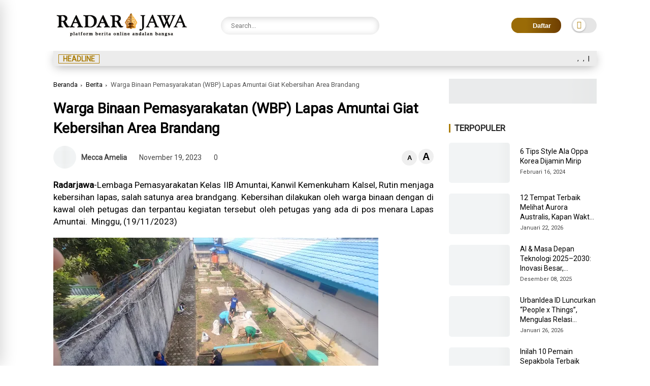

--- FILE ---
content_type: text/html; charset=UTF-8
request_url: https://www.radarjawa.com/2023/11/warga-binaan-pemasyarakatan-wbp-lapas.html
body_size: 143064
content:
<!DOCTYPE html>
<html class='ltr' dir='ltr' lang='id'>
<head>
<script async='async' attribute='https://pagead2.googlesyndication.com/pagead/js/adsbygoogle.js?client=ca-pub-9107836720556314' crossorigin='anonymous' data-ad-host='adsjs'></script>
<meta charset='utf-8'/>
<meta content='width=device-width, initial-scale=1' name='viewport'/>
<meta content='blogger' name='generator'/>
<link href='https://www.radarjawa.com/2023/11/warga-binaan-pemasyarakatan-wbp-lapas.html' hreflang='x-default' rel='alternate'/>
<link href='http://www.blogger.com/openid-server.g' rel='openid.server'/>
<link href='https://www.radarjawa.com/' rel='openid.delegate'/>
<meta content='text/html; charset=UTF-8' http-equiv='Content-Type'/>
<!-- Chrome, Firefox OS and Opera -->
<meta content='#ffffff' name='theme-color'/>
<!-- Windows Phone -->
<meta content='#ffffff' name='msapplication-navbutton-color'/>
<meta content='blogger' name='generator'/>
<link href='https://www.radarjawa.com/favicon.ico' rel='icon' type='image/x-icon'/>
<link href='https://www.radarjawa.com/2023/11/warga-binaan-pemasyarakatan-wbp-lapas.html' rel='canonical'/>
<link rel="alternate" type="application/atom+xml" title="RadarJawa.com -  Berita Terkini Seputar Indonesia dan Dunia - Atom" href="https://www.radarjawa.com/feeds/posts/default" />
<link rel="alternate" type="application/rss+xml" title="RadarJawa.com -  Berita Terkini Seputar Indonesia dan Dunia - RSS" href="https://www.radarjawa.com/feeds/posts/default?alt=rss" />
<link rel="service.post" type="application/atom+xml" title="RadarJawa.com -  Berita Terkini Seputar Indonesia dan Dunia - Atom" href="https://www.blogger.com/feeds/7107958648273633802/posts/default" />

<link rel="alternate" type="application/atom+xml" title="RadarJawa.com -  Berita Terkini Seputar Indonesia dan Dunia - Atom" href="https://www.radarjawa.com/feeds/879003619435833345/comments/default" />
<!--Can't find substitution for tag [blog.ieCssRetrofitLinks]-->
<link href='https://blogger.googleusercontent.com/img/b/R29vZ2xl/AVvXsEgXfp2G-nG2XeMLt1w2MhiyVUNXoRSRZqqo3vaJjUxRgaB59cJBUvx7hd8TEn2mWqyWYTkj0S3Lg85KrnoYBnZr-Bz64kEUdL0ypUrevcDdpQ1y3NpSFpfN8-IWtzldvY5AsiU9fO2d-bXNPCKpNSSXo4IvbFTWk-q5_lPgYdlL9UF5kHfMqS6KesIeMZU/w640-h360/IMG-20231119-WA0016.jpg' rel='image_src'/>
<meta content='https://www.radarjawa.com/2023/11/warga-binaan-pemasyarakatan-wbp-lapas.html' property='og:url'/>
<meta content='Warga Binaan Pemasyarakatan (WBP) Lapas Amuntai Giat Kebersihan Area Brandang' property='og:title'/>
<meta content='Radarjawa.com adalah media nasional terupdate yang menyajikan informasi terkait peristiwa terkini, ekonomi, politik dan hiburan yang akurat dan berimb' property='og:description'/>
<meta content='https://blogger.googleusercontent.com/img/b/R29vZ2xl/AVvXsEgXfp2G-nG2XeMLt1w2MhiyVUNXoRSRZqqo3vaJjUxRgaB59cJBUvx7hd8TEn2mWqyWYTkj0S3Lg85KrnoYBnZr-Bz64kEUdL0ypUrevcDdpQ1y3NpSFpfN8-IWtzldvY5AsiU9fO2d-bXNPCKpNSSXo4IvbFTWk-q5_lPgYdlL9UF5kHfMqS6KesIeMZU/w1200-h630-p-k-no-nu/IMG-20231119-WA0016.jpg' property='og:image'/>
<title>Warga Binaan Pemasyarakatan (WBP) Lapas Amuntai Giat Kebersihan Area Brandang</title>
<meta content='' name='description'/>
<meta content='Warga Binaan Pemasyarakatan (WBP) Lapas Amuntai Giat Kebersihan Area Brandang, RadarJawa.com -  Berita Terkini Seputar Indonesia dan Dunia: Warga Binaan Pemasyarakatan (WBP) Lapas Amuntai Giat Kebersihan Area Brandang, RadarJawa.com -  Berita Terkini Seputar Indonesia dan Dunia' name='keywords'/>
<link href='https://www.radarjawa.com/feeds/posts/default' rel='alternate' title='RadarJawa.com -  Berita Terkini Seputar Indonesia dan Dunia - Atom' type='application/atom+xml'/>
<link href='https://www.radarjawa.com/feeds/posts/default?alt=rss' rel='alternate' title='RadarJawa.com -  Berita Terkini Seputar Indonesia dan Dunia - RSS' type='application/rss+xml'/>
<link href='http://www.blogger.com/feeds/7107958648273633802/posts/default' rel='alternate' title='RadarJawa.com -  Berita Terkini Seputar Indonesia dan Dunia - Atom' type='application/atom+xml'/>
<link href='https://blogger.googleusercontent.com/img/b/R29vZ2xl/AVvXsEgXfp2G-nG2XeMLt1w2MhiyVUNXoRSRZqqo3vaJjUxRgaB59cJBUvx7hd8TEn2mWqyWYTkj0S3Lg85KrnoYBnZr-Bz64kEUdL0ypUrevcDdpQ1y3NpSFpfN8-IWtzldvY5AsiU9fO2d-bXNPCKpNSSXo4IvbFTWk-q5_lPgYdlL9UF5kHfMqS6KesIeMZU/s72-w640-c-h360/IMG-20231119-WA0016.jpg' rel='image_src'/>
<link href='https://www.radarjawa.com/2023/11/warga-binaan-pemasyarakatan-wbp-lapas.html' hreflang='x-default' rel='alternate'/>
<link href='/favicon.ico' rel='icon' type='image/x-icon'/>
<meta content='CODE-VALIDATION-GOOGLE-WEBMASTER' name='google-site-verification'/>
<meta content='CODE-VALIDATION-BING-WEBMASTER' name='msvalidate.01'/>
<meta content='Indonesia' name='geo.placename'/>
<meta content='ADMIN-NAME' name='Author'/>
<meta content='general' name='rating'/>
<meta content='id' name='geo.country'/>
<!-- [ Social Media Meta Tag ] -->
<meta content='Warga Binaan Pemasyarakatan (WBP) Lapas Amuntai Giat Kebersihan Area Brandang' property='og:title'/>
<meta content='https://www.radarjawa.com/2023/11/warga-binaan-pemasyarakatan-wbp-lapas.html' property='og:url'/>
<meta content='article' property='og:type'/>
<meta content='RadarJawa.com -  Berita Terkini Seputar Indonesia dan Dunia' property='og:site_name'/>
<meta content='' property='og:description'/>
<meta content='https://blogger.googleusercontent.com/img/b/R29vZ2xl/AVvXsEgXfp2G-nG2XeMLt1w2MhiyVUNXoRSRZqqo3vaJjUxRgaB59cJBUvx7hd8TEn2mWqyWYTkj0S3Lg85KrnoYBnZr-Bz64kEUdL0ypUrevcDdpQ1y3NpSFpfN8-IWtzldvY5AsiU9fO2d-bXNPCKpNSSXo4IvbFTWk-q5_lPgYdlL9UF5kHfMqS6KesIeMZU/w640-h360/IMG-20231119-WA0016.jpg' property='og:image'/>
<meta content='https://www.facebook.com/PROFIL-FACEBOOK' property='article:author'/>
<meta content='https://www.facebook.com/FAN-PAGE-FACEBOOK' property='article:publisher'/>
<meta content='CODE-APPLICATION-FACEBOOK' property='fb:app_id'/>
<meta content='CODE-ADMIN-FACEBOOK' property='fb:admins'/>
<meta content='en_US' property='og:locale'/>
<meta content='en_GB' property='og:locale:alternate'/>
<meta content='id_ID' property='og:locale:alternate'/>
<meta content='summary' name='twitter:card'/>
<meta content='RadarJawa.com -  Berita Terkini Seputar Indonesia dan Dunia: Warga Binaan Pemasyarakatan (WBP) Lapas Amuntai Giat Kebersihan Area Brandang' name='twitter:title'/>
<meta content='USER-TWITTER' name='twitter:site'/>
<meta content='USER-TWITTER' name='twitter:creator'/>
<meta content='summary_large_image' name='twitter:card'/>
<meta content='yes' name='apple-mobile-web-app-capable'/>
<meta content='#ffffff' name='theme-color'/>
<meta content='#ffffff' name='msapplication-navbutton-color'/>
<link href='https://fonts.googleapis.com' rel='preconnect'/>
<link crossorigin='' href='https://fonts.gstatic.com' rel='preconnect'/>
<style type='text/css'>@font-face{font-family:'Roboto';font-style:normal;font-weight:400;font-stretch:100%;font-display:swap;src:url(//fonts.gstatic.com/s/roboto/v50/KFOMCnqEu92Fr1ME7kSn66aGLdTylUAMQXC89YmC2DPNWubEbVmZiAr0klQmz24O0g.woff2)format('woff2');unicode-range:U+0460-052F,U+1C80-1C8A,U+20B4,U+2DE0-2DFF,U+A640-A69F,U+FE2E-FE2F;}@font-face{font-family:'Roboto';font-style:normal;font-weight:400;font-stretch:100%;font-display:swap;src:url(//fonts.gstatic.com/s/roboto/v50/KFOMCnqEu92Fr1ME7kSn66aGLdTylUAMQXC89YmC2DPNWubEbVmQiAr0klQmz24O0g.woff2)format('woff2');unicode-range:U+0301,U+0400-045F,U+0490-0491,U+04B0-04B1,U+2116;}@font-face{font-family:'Roboto';font-style:normal;font-weight:400;font-stretch:100%;font-display:swap;src:url(//fonts.gstatic.com/s/roboto/v50/KFOMCnqEu92Fr1ME7kSn66aGLdTylUAMQXC89YmC2DPNWubEbVmYiAr0klQmz24O0g.woff2)format('woff2');unicode-range:U+1F00-1FFF;}@font-face{font-family:'Roboto';font-style:normal;font-weight:400;font-stretch:100%;font-display:swap;src:url(//fonts.gstatic.com/s/roboto/v50/KFOMCnqEu92Fr1ME7kSn66aGLdTylUAMQXC89YmC2DPNWubEbVmXiAr0klQmz24O0g.woff2)format('woff2');unicode-range:U+0370-0377,U+037A-037F,U+0384-038A,U+038C,U+038E-03A1,U+03A3-03FF;}@font-face{font-family:'Roboto';font-style:normal;font-weight:400;font-stretch:100%;font-display:swap;src:url(//fonts.gstatic.com/s/roboto/v50/KFOMCnqEu92Fr1ME7kSn66aGLdTylUAMQXC89YmC2DPNWubEbVnoiAr0klQmz24O0g.woff2)format('woff2');unicode-range:U+0302-0303,U+0305,U+0307-0308,U+0310,U+0312,U+0315,U+031A,U+0326-0327,U+032C,U+032F-0330,U+0332-0333,U+0338,U+033A,U+0346,U+034D,U+0391-03A1,U+03A3-03A9,U+03B1-03C9,U+03D1,U+03D5-03D6,U+03F0-03F1,U+03F4-03F5,U+2016-2017,U+2034-2038,U+203C,U+2040,U+2043,U+2047,U+2050,U+2057,U+205F,U+2070-2071,U+2074-208E,U+2090-209C,U+20D0-20DC,U+20E1,U+20E5-20EF,U+2100-2112,U+2114-2115,U+2117-2121,U+2123-214F,U+2190,U+2192,U+2194-21AE,U+21B0-21E5,U+21F1-21F2,U+21F4-2211,U+2213-2214,U+2216-22FF,U+2308-230B,U+2310,U+2319,U+231C-2321,U+2336-237A,U+237C,U+2395,U+239B-23B7,U+23D0,U+23DC-23E1,U+2474-2475,U+25AF,U+25B3,U+25B7,U+25BD,U+25C1,U+25CA,U+25CC,U+25FB,U+266D-266F,U+27C0-27FF,U+2900-2AFF,U+2B0E-2B11,U+2B30-2B4C,U+2BFE,U+3030,U+FF5B,U+FF5D,U+1D400-1D7FF,U+1EE00-1EEFF;}@font-face{font-family:'Roboto';font-style:normal;font-weight:400;font-stretch:100%;font-display:swap;src:url(//fonts.gstatic.com/s/roboto/v50/KFOMCnqEu92Fr1ME7kSn66aGLdTylUAMQXC89YmC2DPNWubEbVn6iAr0klQmz24O0g.woff2)format('woff2');unicode-range:U+0001-000C,U+000E-001F,U+007F-009F,U+20DD-20E0,U+20E2-20E4,U+2150-218F,U+2190,U+2192,U+2194-2199,U+21AF,U+21E6-21F0,U+21F3,U+2218-2219,U+2299,U+22C4-22C6,U+2300-243F,U+2440-244A,U+2460-24FF,U+25A0-27BF,U+2800-28FF,U+2921-2922,U+2981,U+29BF,U+29EB,U+2B00-2BFF,U+4DC0-4DFF,U+FFF9-FFFB,U+10140-1018E,U+10190-1019C,U+101A0,U+101D0-101FD,U+102E0-102FB,U+10E60-10E7E,U+1D2C0-1D2D3,U+1D2E0-1D37F,U+1F000-1F0FF,U+1F100-1F1AD,U+1F1E6-1F1FF,U+1F30D-1F30F,U+1F315,U+1F31C,U+1F31E,U+1F320-1F32C,U+1F336,U+1F378,U+1F37D,U+1F382,U+1F393-1F39F,U+1F3A7-1F3A8,U+1F3AC-1F3AF,U+1F3C2,U+1F3C4-1F3C6,U+1F3CA-1F3CE,U+1F3D4-1F3E0,U+1F3ED,U+1F3F1-1F3F3,U+1F3F5-1F3F7,U+1F408,U+1F415,U+1F41F,U+1F426,U+1F43F,U+1F441-1F442,U+1F444,U+1F446-1F449,U+1F44C-1F44E,U+1F453,U+1F46A,U+1F47D,U+1F4A3,U+1F4B0,U+1F4B3,U+1F4B9,U+1F4BB,U+1F4BF,U+1F4C8-1F4CB,U+1F4D6,U+1F4DA,U+1F4DF,U+1F4E3-1F4E6,U+1F4EA-1F4ED,U+1F4F7,U+1F4F9-1F4FB,U+1F4FD-1F4FE,U+1F503,U+1F507-1F50B,U+1F50D,U+1F512-1F513,U+1F53E-1F54A,U+1F54F-1F5FA,U+1F610,U+1F650-1F67F,U+1F687,U+1F68D,U+1F691,U+1F694,U+1F698,U+1F6AD,U+1F6B2,U+1F6B9-1F6BA,U+1F6BC,U+1F6C6-1F6CF,U+1F6D3-1F6D7,U+1F6E0-1F6EA,U+1F6F0-1F6F3,U+1F6F7-1F6FC,U+1F700-1F7FF,U+1F800-1F80B,U+1F810-1F847,U+1F850-1F859,U+1F860-1F887,U+1F890-1F8AD,U+1F8B0-1F8BB,U+1F8C0-1F8C1,U+1F900-1F90B,U+1F93B,U+1F946,U+1F984,U+1F996,U+1F9E9,U+1FA00-1FA6F,U+1FA70-1FA7C,U+1FA80-1FA89,U+1FA8F-1FAC6,U+1FACE-1FADC,U+1FADF-1FAE9,U+1FAF0-1FAF8,U+1FB00-1FBFF;}@font-face{font-family:'Roboto';font-style:normal;font-weight:400;font-stretch:100%;font-display:swap;src:url(//fonts.gstatic.com/s/roboto/v50/KFOMCnqEu92Fr1ME7kSn66aGLdTylUAMQXC89YmC2DPNWubEbVmbiAr0klQmz24O0g.woff2)format('woff2');unicode-range:U+0102-0103,U+0110-0111,U+0128-0129,U+0168-0169,U+01A0-01A1,U+01AF-01B0,U+0300-0301,U+0303-0304,U+0308-0309,U+0323,U+0329,U+1EA0-1EF9,U+20AB;}@font-face{font-family:'Roboto';font-style:normal;font-weight:400;font-stretch:100%;font-display:swap;src:url(//fonts.gstatic.com/s/roboto/v50/KFOMCnqEu92Fr1ME7kSn66aGLdTylUAMQXC89YmC2DPNWubEbVmaiAr0klQmz24O0g.woff2)format('woff2');unicode-range:U+0100-02BA,U+02BD-02C5,U+02C7-02CC,U+02CE-02D7,U+02DD-02FF,U+0304,U+0308,U+0329,U+1D00-1DBF,U+1E00-1E9F,U+1EF2-1EFF,U+2020,U+20A0-20AB,U+20AD-20C0,U+2113,U+2C60-2C7F,U+A720-A7FF;}@font-face{font-family:'Roboto';font-style:normal;font-weight:400;font-stretch:100%;font-display:swap;src:url(//fonts.gstatic.com/s/roboto/v50/KFOMCnqEu92Fr1ME7kSn66aGLdTylUAMQXC89YmC2DPNWubEbVmUiAr0klQmz24.woff2)format('woff2');unicode-range:U+0000-00FF,U+0131,U+0152-0153,U+02BB-02BC,U+02C6,U+02DA,U+02DC,U+0304,U+0308,U+0329,U+2000-206F,U+20AC,U+2122,U+2191,U+2193,U+2212,U+2215,U+FEFF,U+FFFD;}</style>
<style id='page-skin-1' type='text/css'><!--
/* ==============================
TEMPLATE NAME: Lavina
AUTHOR: BASRI MATINDAS
DESIGN: http://www.goomsite.net
================================ */
@robby-face{font-family:'Roboto';font-style:italic;font-weight:300;font-display:swap;src:url(https://fonts.gstatic.com/s/roboto/v30/KFOjCnqEu92Fr1Mu51TjARc-AMP6lQ.woff) format('woff')}@robby-face{font-family:'Roboto';font-style:italic;font-weight:400;font-display:swap;src:url(https://fonts.gstatic.com/s/roboto/v30/KFOkCnqEu92Fr1Mu52xMKTU1Kg.woff) format('woff')}@robby-face{font-family:'Roboto';font-style:italic;font-weight:500;font-display:swap;src:url(https://fonts.gstatic.com/s/roboto/v30/KFOjCnqEu92Fr1Mu51S7ABc-AMP6lQ.woff) format('woff')}@robby-face{font-family:'Roboto';font-style:italic;font-weight:700;font-display:swap;src:url(https://fonts.gstatic.com/s/roboto/v30/KFOjCnqEu92Fr1Mu51TzBhc-AMP6lQ.woff) format('woff')}@robby-face{font-family:'Roboto';font-style:italic;font-weight:900;font-display:swap;src:url(https://fonts.gstatic.com/s/roboto/v30/KFOjCnqEu92Fr1Mu51TLBBc-AMP6lQ.woff) format('woff')}@robby-face{font-family:'Roboto';font-style:normal;font-weight:300;font-display:swap;src:url(https://fonts.gstatic.com/s/roboto/v30/KFOlCnqEu92Fr1MmSU5vAB0_IsE.woff) format('woff')}@robby-face{font-family:'Roboto';font-style:normal;font-weight:400;font-display:swap;src:url(https://fonts.gstatic.com/s/roboto/v30/KFOmCnqEu92Fr1Me5mZNCzc.woff) format('woff')}@robby-face{font-family:'Roboto';font-style:normal;font-weight:500;font-display:swap;src:url(https://fonts.gstatic.com/s/roboto/v30/KFOlCnqEu92Fr1MmEU9vAB0_IsE.woff) format('woff')}@robby-face{font-family:'Roboto';font-style:normal;font-weight:700;font-display:swap;src:url(https://fonts.gstatic.com/s/roboto/v30/KFOlCnqEu92Fr1MmWUlvAB0_IsE.woff) format('woff')}@robby-face{font-family:'Roboto';font-style:normal;font-weight:900;font-display:swap;src:url(https://fonts.gstatic.com/s/roboto/v30/KFOlCnqEu92Fr1MmYUtvAB0_IsE.woff) format('woff')}
img{
object-fit: contain;
}
/*-- Reset CSS --*/
a,abbr,acronym,address,applet,b,big,blockquote,body,caption,center,cite,code,dd,del,dfn,div,dl,dt,em,fieldset,font,form,h1,h2,h3,h4,h5,h6,html,i,iframe,img,ins,kbd,label,legend,li,object,p,pre,q,s,samp,small,span,strike,strong,sub,sup,table,tbody,td,tfoot,th,thead,tr,tt,u,ul,var{padding:0;border:0;outline:0;vertical-align:baseline;background:0}ins{text-decoration:underline}del{text-decoration:line-through}a,a:visited,abbr,body{text-decoration:none}blockquote{font-style:italic;color:#000000}caption,th{text-align:center}.blog-post,body{word-wrap:break-word}img{border:0;position:relative;height:auto}.section,.widget,.widget ul{margin:0;padding:0}a{color:#000000}a:hover{color:#6e3e01}:focus{outline:0}a img{border:0}brc{color:#bdbdbd}.CSS_LIGHTBOX{z-index:999999!important}.separator a{clear:none!important;float:none!important;margin-left:0!important;margin-right:0!important}*,:after,:before{-webkit-box-sizing:border-box;-moz-box-sizing:border-box;box-sizing:border-box;margin:0;padding:0}*,:after,:before{outline:0;transition:all 0s ease;-webkit-transition:all 0s ease;-moz-transition:all 0s ease;-o-transition:all 0s ease}#sidebar-wrapper{-webkit-box-sizing:border-box;min-width:0}h1{font-size:1.6rem}h2{font-size:1.4rem}h3{font-size:1.2rem}h4{font-size:1rem}h5{font-size:.9rem}h6{font-size:.7rem}h1,h2,h3,h4,h5,h6{font:17px 'Roboto',sans-serif;text-rendering:optimizeSpeed;font-weight:500;text-rendering:optimizelegibility}#custom-css,#license,#navbar-iframe{display:none;height:0;visibility:hidden}body,p{font:17px 'Roboto',sans-serif;line-height:1.5rem}body{background:#ffffff url() repeat fixed top left;color:#000000;margin:0;padding:0}.top-menu,.top-wrapper{justify-content:flex-end;display:flex;-webkit-flex-flow:row wrap;-ms-flex-flow:row wrap;flex-flow:row wrap;-webkit-align-items:center;-ms-flex-align:center;align-items:center}.top-menu ul li a i{font-size:11px;vertical-align:middle;margin-right:5px}.top-menu ul li{display:inline-block;list-style:none;margin:0 15px 0 0}.top-menu ul li a{font-weight:500;font-size:11px;text-transform:uppercase}.container{max-width:1100px;margin:0 auto;padding:0 15px}#outer-wrapper{max-width:100%;margin:0 auto}#main-wrapper{-webkit-box-flex:1;-ms-flex:1 1 70%;flex:1 1 70%;max-width:70%;min-width:0}#main-wrapper .container{max-width:inherit;padding:0}#sidebar-wrapper{-webkit-box-flex:1;-ms-flex:1 1 30%;flex:1 1 30%;max-width:30%;padding:0;box-sizing:border-box;position:relative}#sidebar-wrapper .sidebar,#sidebar-wrapper.widget{position:sticky;position:-webkit-sticky;top:65px;padding-left:30px}.about-author .avatar-container,.comments .avatar-image-container{background-color:rgba(155,155,155,.07);color:transparent!important}.clr{float:none;clear:both}.header{-ms-flex-flow:row wrap;-webkit-box-orient:horizontal;-webkit-box-direction:normal}.linkall{border-radius:4px!important;padding:3px 10px!important;line-height:19px!important}#jt_header,.header-logo,.header-wrapper{width:100%;position:relative}.post-title a{display:block}#jt_header{padding:0;display:flex;height:100px;margin:0 auto;align-items:center}.topnav .container .md-trigger,.menu-sticky .menu-rigth{display:none}.menu-sticky.sticky .menu-rigth{display:flex;align-items:center}.header-wrapper{padding:0;background:#ffffff}.header-logo{max-width:300px;height:auto;margin:0;display:flex;align-items:center;text-align:left}.header-logo img{height:65px;margin:0;width:auto}.mUsidebar-open .sidebar-slide .header-logo img{height:auto}.header-logo h1{font-size:34px;line-height:1.1em;font-weight:900;text-transform:uppercase;margin:0;text-align:left}.header-logo p{font-size:12px;margin:5px 0 0}.header{display:-webkit-box;display:-ms-flexbox;display:flex;flex-flow:row wrap;-webkit-box-flex:1;-ms-flex:1 1 50%;flex:1 1 60%;max-width:60%;min-width:0;-webkit-box-align:center;-ms-flex-align:center;align-items:center}.menu-wrapper .menu{display:-webkit-box;display:-ms-flexbox;display:flex;-webkit-box-orient:horizontal;-webkit-box-direction:normal;-ms-flex-flow:row wrap;flex-flow:row wrap;-webkit-box-align:center;-ms-flex-align:center;align-items:center;-webkit-box-pack:start;background:#ac7e0a;background-image:linear-gradient(90deg,#ac7e0a 0%,#6e3e01 100%);-ms-flex-pack:start;justify-content:space-between;padding:0;border-top-right-radius:4px;border-top-left-radius:4px}.menu-sticky.sticky .menu,.menu-sticky.sticky .datbox{border-radius:0}.menu-sticky.sticky .menu{padding:0 20px}.menu-sticky.sticky .datbox{padding:3px 20px}.menu-sticky.sticky .container{max-width:100%;padding:0}.menu-sticky.sticky .datbox{margin-bottom:0}.menu-sticky{width:100%;top:-115px;-webkit-transition:1s all ease;-moz-transition:1s all ease;transition:1s all ease}.menu-sticky .md-trigger{color:#ffffff;margin-right:15px}.menu-sticky.sticky{position:fixed;top:0;width:100%;padding:0;z-index:999;left:0}.static_page .titlehome{display:none}.header-menu{position:relative;font-size:15px;margin:0;-webkit-box-flex:1;align-items:center;display:flex}.header-menu .container{position:relative;margin:0 auto;padding:0}#jt_header #Attribution1,#jt_header #BlogArchive1,#jt_header #BlogSearch1,#jt_header #ReportAbuse1,#main-menu .widget,#main-menu .widget>.widget-title,.menu-social .widget-title,.menushow,.mobile-menu,.mobile-menu .m-sub,.mobile-social,.search-mobile{display:none}#main-menu .show-menu{display:block}#main-menu ul>li,#main-menu ul>li>a{position:relative;display:inline-block;margin:0}#main-menu ul>li>a i{margin-right:5px;color:#f39800}#main-menu{position:relative;z-index:15}#main-menu ul>li{padding:0;transition:background .17s}#main-menu ul>li>a{color:#ffffff;display:block;position:relative;margin:0;font-size:15px;font-weight:500;line-height:45px;white-space:nowrap;padding:0 10px}#main-menu ul>li>a span#new{background:red}#main-menu ul>li>a span#hot{background:#008718}#main-menu ul>li>a span#new,#main-menu ul>li>a span#hot{text-transform:uppercase;padding:3px 4px;line-height:1;font-weight:400;font-size:10px;border-radius:3px}#main-menu ul>li>a:hover,.fslider .carousel-content h2 a:hover{color:#eee}#main-menu ul ul,#main-menu ul>li>ul>li,#main-menu ul>li>ul>li a,.mobile-menu ul li a{transition:all .17s ease}.mobile-menu ul li a i{margin-right:5px}#main-menu ul>li>ul{position:absolute;left:0;border-radius:.25rem;box-shadow:0 8px 20px rgb(32 54 86 / 20%);top:100%;width:230px;background-color:#ffffff;z-index:99999;margin:0;padding:10px;visibility:hidden;opacity:0}#slotbanner{overflow:hidden;clear:both}#main-menu ul>li>ul>li>ul{position:absolute;float:left;top:0;left:100%;margin:0}#main-menu ul>li>ul>li{display:block;float:none;position:relative}#main-menu ul>li>ul>li a{display:block;font-size:14px;color:#000000;font-weight:400;line-height:1.5;margin:0;padding:5px 15px}#main-menu ul>li>ul>li a:hover{color:#6e3e01}#main-menu ul>li>ul>li:last-child a{border-bottom:0}#main-menu ul>li.has-sub>a:after{content:'\f107';float:right;font-family:'Font Awesome 5 Pro';font-size:14px;font-weight:400;margin:2px 0 0 8px}#main-menu ul>li>ul>li.has-sub>a:after{content:'\f105';float:right;margin:0}#main-menu .mega-menu{position:static!important}#main-menu .mega-menu>ul{width:100%;padding:20px 10px}#main-menu ul>li:hover>ul,#main-menu ul>li>ul>li:hover>ul{visibility:visible;opacity:1}.slide-menu-toggle{display:block;position:absolute;line-height:42px;height:42px;width:42px;top:0;left:0;font-family:"Font Awesome 5 Pro";color:#ffffff;font-size:17px;font-weight:400;text-align:left;cursor:pointer;z-index:4;padding:0}.mobile-menu ul li,.mobile-menu ul li a{font-size:15px;position:relative;display:block}.slide-menu-toggle:before{content:"\f0c9"}.alert-del-btn:before,.nav-active .slide-menu-toggle:before{content:"\f00d"}.mobile-menu{position:relative;padding:0}.mobile-menu>ul{margin:0}.mobile-menu>ul::-webkit-scrollbar{width:12px;height:12px;background-color:#f2f2f2}.mobile-menu>ul::-webkit-scrollbar:hover{background-color:#ccc}.mobile-menu>ul::-webkit-scrollbar-thumb{border:2px solid transparent;-webkit-box-shadow:inset 0 0 0 24px rgba(0,0,0,.15);-moz-box-shadow:inset 0 0 0 24px rgba(0,0,0,.15);box-shadow:inset 0 0 0 24px rgba(0,0,0,.15);-webkit-border-radius:24px;-moz-border-radius:24px;border-radius:24px}.mobile-menu>ul::-webkit-scrollbar-thumb:active{box-shadow:inset 0 0 0 24px rgba(0,0,0,.3);-webkit-box-shadow:inset 0 0 0 24px rgba(0,0,0,.3);-moz-box-shadow:inset 0 0 0 24px rgba(0,0,0,.3);-webkit-border-radius:24px;-moz-border-radius:24px;border-radius:24px}.mobile-menu .m-sub{padding:0}.mobile-menu ul li{overflow:hidden;float:left;width:100%;font-weight:600;line-height:38px;margin:0;padding:5px;border-bottom:1px solid #eee}.mobile-menu>ul>li:first-child{border-top:0}.mobile-menu ul li a{padding:0;font-weight:700}.post-body p{margin-bottom:20px}.author-description a:hover,.post-body .tableOfContent #tocContent a:hover,.post-body u,.queryMessage a.show-more{text-decoration:underline}.mobile-menu ul li.has-sub .submenu-toggle{position:absolute;top:7px;right:3px;color:#eee;cursor:pointer}.mobile-menu ul li.has-sub .submenu-toggle:after{content:'\f105';font-family:'Font Awesome 6 Pro';font-weight:400;float:right;color:#ac7e0a;vertical-align:middle;line-height:34px;font-size:15px;text-align:center;transition:all .17s ease}.mobile-menu>ul>li>ul>li,.mobile-menu>ul>li>ul>li:last-child{border-bottom:0}.mobile-menu ul li.has-sub.show>.submenu-toggle:after{transform:rotate(90deg)}.mobile-menu>ul>li>ul>li a{font-size:14px;text-transform:initial;font-weight:500}.mobile-menu>ul>li>ul>li>a{color:#000000;opacity:.7;padding:0 0 0 5px}.mobile-menu>ul>li>ul>li>ul>li{border-color:rgba(255,255,255,.02)}.mobile-menu>ul>li>ul>li>ul>li>a{color:#203656;opacity:.7;padding:0 0 0 30px}.mobile-menu ul li a:hover,.mobile-menu ul>li>.submenu-toggle:hover{color:#6e3e01}.chiller-theme{background:0 0}.overlay{position:fixed;left:0;right:0;top:0;bottom:0;display:none}.overlay.active{z-index:999;background:#ffffff;display:block;opacity:.6;visibility:visible}.mobile-social{padding:20px 0;clear:both}.mobile-social ul.social-counter{margin:0}.menuhide{display:none;font-size:25px;text-align:right;cursor:pointer;margin-left:0}@media screen and (max-width:980px){#main-menu,.header-social{display:none}.header-menu,.menu,.search-mobile{display:block!important}.menushow{cursor:pointer;margin-left:20px;font-size:25px;font-weight:900}.menu-wrapper .header-social,.menu-wrapper .mobile-social,.menuhide,.menushow,.mobile-menu,.slide-menu-toggle{display:block}.menu{width:300px;height:100vh;padding:0;left:-400px;z-index:999999;bottom:0;background:#ffffff;top:0;position:fixed;-webkit-box-shadow:8px 0 14px -7px rgb(196 196 196);-moz-box-shadow:8px 0 14px -7px rgb(196 196 196);box-shadow:8px 0 14px -7px rgb(196 196 196);transition:.5s linear}.mobile-menu>ul{margin:0;padding:0 20px;overflow-y:auto;height:100vh;padding-bottom:10rem}.menu.active,.page-wrapper.toggled{left:0}.menu .menu-social{left:0;position:absolute;bottom:0;text-align:center;width:100%;margin:0 auto}.menu .menu-social .menu-social1{width:100%;background:#ececec;padding:15px 20px}.menu .menu-social .menu-social1 .social-counter li{padding:0 15px}.menu-sticky.sticky .menu.active .menu-social .LinkList{display:block}}#myrelated .recent-content .post-meta,.post-meta{overflow:hidden;position:relative;font-size:11px;display:flex;font-weight:500;padding:0;color:#444}.mediapost .post-info .post-meta{font-size:11px;font-weight:500}.blog-post .post-meta{font-size:14px;align-items:center;font-weight:400;justify-content:space-between}.post-meta i{margin-right:.3em}.readingTime i{color:#ac7e0a}.blog-post .post-meta span{margin:0 10px}.post-meta .post-author{font-weight:600}.post-meta span.fn{margin:0}.readingTime,.blog-post .post-meta .meta-content{display:flex;align-items:center}.font-wrapper button{cursor:pointer;border:0;width:30px;line-height:30px;height:30px;border-radius:50px}.font-wrapper #incfont{font-size:1.4em}.font-wrapper #decfont{font-size:.9em}.post-meta img{width:45px;height:45px;display:inline-block;border-radius:50%}.featured .post-panel .post-tag:before,.post-meta span:last-child:after{display:none}.queryMessage{overflow:hidden;font-size:14px;font-weight:400;padding:0;margin:0 0 30px 0}.queryMessage .query-info{margin:0 5px}.queryMessage .search-label,.queryMessage .search-query{font-weight:700;text-transform:uppercase}.queryMessage a.show-more{float:right;text-decoration:underline}.queryEmpty{font-size:13px;font-weight:400;padding:10px 0;margin:0 0 25px}.data-post .post-body img,.widget iframe,.widget img{max-width:100%}.title-wrap,.title-wrap>h3{height:32px;position:relative}.title-wrap{background-color:#ac7e0a}.contpost{margin:0 auto 30px;display:-webkit-box;display:-ms-flexbox;display:flex;-webkit-box-orient:horizontal;-webkit-box-direction:normal;-ms-flex-flow:row wrap;flex-flow:row wrap;position:relative}.title-wrap{float:left;width:100%;display:block;margin:0 0 20px}.title-wrap>h3{display:block;font-size:12px;color:#000000;font-weight:500;line-height:32px;text-transform:uppercase;padding:0;margin:0}.blog-post{display:block}.topnav{height:48px;width:100%;overflow:hidden;background:#ffffff;-webkit-box-shadow:0 0 32px rgba(0,0,0,.2);-moz-box-shadow:0 0 32px rgba(0,0,0,.2);box-shadow:0 0 10px rgba(0,0,0,.2);display:inline-block}.topnav .container{align-items:center;display:flex;justify-content:space-between;height:100%;position:relative}.topnav .social-counter li a{color:#000000;font-size:13px;background-color:transparent}.datbox{display:flex;align-items:center;margin-bottom:25px;background:#ececec;padding:3px 10px;justify-content:space-between;box-shadow:0 4px 20px -4px rgb(0 0 0 / 38%)}.datwrap{font-size:13px;padding-right:0;width:33%;color:#000000;font-weight:500;order:2;text-align:right}.datwrap span{padding:0 2px}.ticker .widget-content li a{color:#000000;position:relative}.ticker .widget-title h3.title{line-height:normal;margin-bottom:0;border:1px solid;padding-right:8px;font-size:14px;color:#ac7e0a}.ticker{overflow:hidden;width:100%}.ticker .widget{margin:0 auto;overflow:hidden;display:flex;align-items:center;justify-content:space-between}.ticker .widget-content{box-sizing:border-box;overflow:hidden;padding:0 0 0 20px;width:83%}.ticker .widget-content li a{display:flex;font-size:13px;font-weight:400;align-items:center}.ticker ul li a::before{content:'';display:block;vertical-align:middle;width:5px;height:5px;line-height:5px;border-radius:50%;margin-right:7px;background-color:#4CAF50;position:relative}.tickercontainer,.tickercontainer .mask,ul.newsticker{-webkit-transition:all 0 linear;-moz-transition:all 0 linear;-o-transition:all 0 linear;transition:all 0 linear;list-style:none;margin:0}.tickercontainer{margin:0;height:auto!important;padding:0}.tickercontainer .mask{position:relative;overflow:hidden;background:0;z-index:initial;left:initial;width:initial;height:initial}.newsticker{position:relative;margin:0;padding:0}ul.newsticker{-webkit-transition:all 0s linear;-moz-transition:all 0s linear;-o-transition:all 0s linear;transition:all 0s linear;position:relative;margin:0;padding:0}.tickercontainer{overflow:hidden}.tickercontainer .tickeroverlay-left,.tickercontainer .tickeroverlay-right{display:none}ul.newsticker li{float:left;margin:0;padding-right:15px}.rcenter,.rectop,.recentid,.recline,.recmodern{overflow:hidden;margin-bottom:30px;position:relative}#recentid2,.recmodern{background:#ececec;padding:20px}.rectop h3{display:none!important}.rectop ul{max-width:100%;padding:25px;background:#ececec;grid-template-columns:repeat(3,minmax(0,1fr));gap:1.5em;display:grid}.rectop ul li{list-style:none;display:flex;align-items:center}.rectop ul li .rcimg{width:155px}.rectop ul li .recent-content h2{font-size:15px}.rectop ul li .recent-content{padding:0}.recent-left .recentid .recent-content h2{font-size:15px}.recent-left .recentid .recent-content a.post-tag{background-color:transparent;color:#ac7e0a;text-transform:none;font-weight:700;border-radius:0;padding:0;font-size:14px}.carousel-content h2{line-height:1.5rem}.mUheader{position:-webkit-sticky;position:sticky;top:0;z-index:99999;background-color:#ffffff;width:100%;-webkit-box-shadow:0 0 20px 0 rgb(0 0 0 / 11%);-moz-box-shadow:0 0 20px 0 rgb(0 0 0 / 11%);box-shadow:0 0 20px 0 rgb(0 0 0 / 11%)}.mask,.sticky{position:fixed;top:0}.boxslide::-webkit-scrollbar{width:12px;height:12px}.boxslide::-webkit-scrollbar:hover{background-color:#ccc}.boxslide:hover::-webkit-scrollbar-thumb{border:2px solid transparent;-webkit-border-radius:24px;-moz-border-radius:24px;border-radius:24px}.boxslide::-webkit-scrollbar-thumb:active{-webkit-border-radius:24px;-moz-border-radius:24px;border-radius:24px}.mUsidebar-open .sidebar-slide:hover::-webkit-scrollbar{width:8px;height:8px;background-color:rgb(197 192 192)}.mUsidebar-open .sidebar-slide:hover::-webkit-scrollbar:hover{background-color:#ccc}.mUsidebar-open .sidebar-slide:hover::-webkit-scrollbar-thumb{-webkit-box-shadow:inset 0 0 0 24px rgb(0 0 0 / 28%);-moz-box-shadow:inset 0 0 0 24px rgb(0 0 0 / 28%);box-shadow:inset 0 0 0 24px rgb(0 0 0 / 28%);-webkit-border-radius:24px;-moz-border-radius:24px;border-radius:24px}.mUsidebar-open .sidebar-slide:hover::-webkit-scrollbar-thumb:active{-webkit-box-shadow:inset 0 0 0 24px rgba(0,0,0,.3);-moz-box-shadow:inset 0 0 0 24px rgba(0,0,0,.3);box-shadow:inset 0 0 0 24px rgba(0,0,0,.3);-webkit-border-radius:24px;-moz-border-radius:24px;border-radius:24px}.mask{left:0;z-index:99999;width:100%;height:100%}.buttons{margin-bottom:30px;text-align:center;position:relative}.buttons button{display:inline-block;margin:0 0 4px;padding:10px 15px;color:#ffffff;background-color:#67b5d1}.buttons button.active,.buttons button:hover{background-color:#3184a1}#main-toggle{background:#ac7e0a;background-image:linear-gradient(90deg,#ac7e0a 0%,#6e3e01 100%);color:#ffffff;-webkit-border-radius:99em;-moz-border-radius:99em;border-radius:99em;border:0;outline:0;font-size:13px;font-weight:600;cursor:pointer;vertical-align:middle;position:relative;align-items:center;display:flex;margin:0 20px 0 0;padding:0 20px 0 0}#main-toggle i{background:#9a6b07;border-radius:100px;width:30px;height:30px;float:left;font-size:18px;margin-right:12px;justify-content:center;align-items:center;display:flex}.boxslide{position:fixed;background-color:#ffffff;overflow:hidden;-webkit-box-shadow:0 0 32px rgba(0,0,0,.2);-moz-box-shadow:0 0 32px rgba(0,0,0,.2);box-shadow:0 0 32px rgba(0,0,0,.2);-webkit-transition:.25s ease-in-out;-moz-transition:.25s ease-in-out;-o-transition:.25s ease-in-out}.sidebar-slide{top:0;width:330px;z-index:999999;height:100%;left:-330px}.sidebar-slide .btn-menu{position:relative;margin-left:30px}.sidebar-slide .btn-menu .close-menu{border:0;background-color:#E91E63;text-align:center;margin:0 auto;width:25px;height:25px;color:#ffffff;justify-content:center;align-items:center;display:flex;cursor:pointer;padding:0;-webkit-border-radius:99em;-moz-border-radius:99em;border-radius:99em}.mUsidebar-open .sidebar-slide{left:0;overflow-y:auto}#sidebar-left{overflow:hidden;margin:0 auto;width:100%;box-sizing:border-box;word-wrap:break-word;padding:30px}#sidebar-left .lider{margin-bottom:30px}.sidebar-slide button.close-menu svg{height:auto}#sidebar-left .sidebar .widget{position:relative;overflow:hidden;box-sizing:border-box;margin-bottom:30px;padding-bottom:30px;border-bottom:1px solid rgba(255,255,255,.1)}#sidebar-left #ArchiveList .flat li>a>span{position:relative;float:right;height:20px;width:20px;font-size:11px;font-weight:400;-webkit-border-radius:50px;-moz-border-radius:50px;border-radius:50px;text-align:center;line-height:20px;padding:0}.FeaturedPost .rcimg{width:100%;margin-right:0}.FeaturedPost .post-content{position:relative}.FeaturedPost .post-content .post-info{position:absolute;bottom:0;padding:20px;z-index:1;color:#ffffff}.FeaturedPost .rec-image{padding-top:100%}.FeaturedPost .post-content .post-info h2{font-size:20px}.FeaturedPost .post-content .post-info h2 a{color:#ffffff!important}.FeaturedPost .post-content .post-info .post-header{color:#bfbfbf;overflow:hidden;position:relative;font-size:11px;display:flex;font-weight:500;padding:0}.bobottom{grid-template-columns:repeat(2,minmax(0,1fr));gap:0;display:grid;overflow:hidden;margin-bottom:30px}.recgrid ul{list-style:none}.recgrid .recleft,.recgrid ul li{margin-bottom:20px}.recgrid ul li:last-child,ul.list li:last-child{margin-bottom:0}.recgrid .recleft,.recgrid ul li{display:flex;align-items:center;overflow:hidden}.recgrid ul li .rcimg{width:155px}.recent{background:#1f2024;padding:20px}#recent2{background:#ececec}.recgrid .recleft .recent-content h2{font-size:19px}#recent1 .recent-content h2 a,#recent1 h3.title,#recent1 a.more-link{color:#ffffff}#recent1 .recent-content .post-meta{color:#999}.footer-wrapper .LinkList ul{display:flex;padding:0 0 0 15px!important}.footer-wrapper .LinkList ul li a{font-weight:700;font-size:14px}.footer .LinkList li{padding:5px 0 5px 25px}#footerid{display:flex;justify-content:space-between;align-items:center}.footer-widget{color: #fff;grid-template-columns:repeat(4,minmax(0,1fr));gap:10px;display:grid;padding:15px 0;overflow:hidden;;border-bottom:1px solid #cdcdcd}.recline{overflow:hidden}.recline li{list-style:none;display:grid;grid-template-columns:auto 1fr;grid-gap:10px;padding-left:20px}.recline li:last-cild{margin-bottom:0}.ntc-left{position:relative}.ntc-line{position:absolute;top:0;left:0;width:100%;height:100%;display:flex;justify-content:center}.ntc-line:before{content:'';display:block;height:100%;width:1px;border-right:1px solid #ac7e0a}.ntc-dot{position:relative;z-index:2;border:5px solid transparent}.recline li:hover .ntc-line:before{border-right:1px solid #ac7e0a}.recline li:hover .ntc-dot:before{border:3px solid #ac7e0a}.ntc-dot:before{content:'';display:block;width:10px;height:10px;border-radius:50%;background-color:#ffffff;border:2px solid #ac7e0a}#recentid3{max-width:100%;padding:0;grid-template-columns:repeat(2,minmax(0,1fr));gap:1.25rem;display:grid}.mediapost{display:flex;align-items:center;flex-wrap:wrap;width:100%;box-sizing:border-box;margin:0 0 30px 0}.news-posts .mediapost:first-child{padding-top:0}.mediapost .postimage{position:relative;width:220px;height:139px;overflow:hidden;flex:0 0 auto;margin-right:20px;vertical-align:middle}.data-post h1.post-title,.mediapost .post-info,.post-footer,.post-labels,.post-share,ul.share-links{position:relative}.header-box{-webkit-box-flex:1;-ms-flex:1 1 40%;flex:1 1 40%;display:flow-root;text-align:right}.mediapost .post-info{flex:1 0;padding:0;width:calc(100% - 90%)}.recent-content h2{font-size:15px;line-height:1.5em;text-decoration:none;margin:0}.mediapost .post-info>h2{font-size:20px;line-height:1.5em;text-decoration:none;margin:0}.author-description a:hover,.post-body u{text-decoration:underline}.recent-content h2 a,.carousel-content h2 a,.featured .post-panel h2 a,.FeaturedPost .post-content .post-info h2 a,.PopularPosts .post-title a,.carousel-item h3 a,.mediapost .post-info>h2>a{display:-webkit-box;overflow:hidden;-webkit-line-clamp:3;-webkit-box-orient:vertical}.mediapost .post-info>h2>a{color:#000000;transition:color .17s}.date-header{display:block;overflow:hidden;font-weight:400;margin:0!important;padding:0}.mediapost .post-info .post-meta span{margin:0}.mediapost .post-info .post-meta span i{display:none}.lider{display:flex;align-items:center;justify-content:space-between}.goog-te-banner-frame,#goog-gt-tt{display:none!important}body{top:0!important}.mysliderhome{margin:0 auto;overflow:hidden}.boxhome{height:auto;display:flex;-flex-flow:row wrap;flex-flow:row wrap;overflow:hidden;position:relative}.featured,.mysliderhome{width:50%}.fslider .carousel-content{position:absolute;bottom:20px;z-index:1;padding:30px}.fslider .owl-carousel .owl-dots{position:absolute;bottom:10px}.fslider .carousel-content h2{font-weight:700;font-size:25px;position:relative;margin:5px 0;line-height:1.35}.fslider .carousel-content h2 a{color:#ffffff;position:relative}.fslider .carousel-content .post-meta,.featured li.post-panel .post-meta{color:#ffffff}.fslider .owl-nav{position:absolute;z-index:10;right:0;bottom:0;display:flex;flex-direction:column-reverse;align-items:center}.fslider .owl-carousel .owl-next{right:0!important}.fslider .owl-carousel .owl-prev{left:0!important}.fslider .owl-next,.fslider .owl-prev{position:relative}.fslider .owl-next,.fslider .owl-prev{top:43%}.fslider .carousel-item .rec-image{padding-top:75%}.featured li .featured-inner .rec-image,.fslider .carousel-item .rec-image{border-radius:0}.fslider .owl-carousel .owl-prev,.fslider .owl-carousel .owl-next{padding:0;border-radius:0;width:40px;height:40px;background:#6e3e01;color:#ffffff;box-shadow:none;border:0!important}.fslider .owl-carousel .owl-next{background:#ac7e0a}.featured .widget-content ul{margin:0 auto;display:block;overflow:hidden}.featured h3{display:none;display:none}.featured li:first-child{height:auto}.featured li:first-child .post-panel{position:relative;bottom:initial;left:initial;right:initial;padding:21px;text-shadow:none}.featured li:first-child .featured-inner .rec-image{padding-top:80%}.featured li:first-child .post-panel .post-meta{color:#000000}.featured li .post-panel .post-meta{color:#ffffff}.featured li:first-child .post-panel h2 a{color:#000000}.featured li{width:50%;position:relative;padding:0;box-sizing:border-box;float:left;overflow:hidden;list-style:none;height:400px}.featured li .featured-inner{position:relative;overflow:hidden}.featured li .featured-inner,.featured li .featured-inner .rec-image{height:100%}.featured h2.rcp-title{font-size:18px;position:relative;margin:5px 0;line-height:1.35}.featured .post-panel{position:absolute;left:30px;right:30px;color:#ffffff;text-shadow:0 1px 1px rgb(0 0 0 / 40%);bottom:30px;padding:0;z-index:2;box-sizing:border-box}.featured .post-panel h2 .featured .post-panel .post-meta,.featured .post-panel h2 a{color:#ffffff}.featured li .featured-inner .featured-meta{font-size:12px;color:#ccc;font-weight:400}.featured .rcp-title a{color:#ffffff;position:relative;display:-webkit-box;overflow:hidden;-webkit-line-clamp:3;-webkit-box-orient:vertical}a.post-tag{position:relative;background:#ac7e0a;background-image:linear-gradient(90deg,#ac7e0a 0%,#6e3e01 100%);padding:.3rem .6rem;color:#ffffff;text-transform:uppercase;font-weight:600;border-radius:50rem;line-height:30px;font-size:10px;text-shadow:none}a.post-tag:hover{color:#eee}.featured{position:relative}.featured-overlay{position:absolute;left:0;top:0;z-index:1;width:100%;height:100%;background:-webkit-linear-gradient(bottom,rgba(0,0,0,1) 0%,rgba(0,0,0,1) 20%,rgba(0,0,0,0) 80%,rgba(0,0,0,0) 100%);background:-moz-linear-gradient(bottom,rgba(0,0,0,1) 0%,rgba(0,0,0,1) 20%,rgba(0,0,0,0) 80%,rgba(0,0,0,0) 100%);background:linear-gradient(to top,rgba(0,0,0,1) 0%,rgba(0,0,0,1) 20%,rgba(0,0,0,0) 80%,rgba(0,0,0,0) 100%);opacity:.8}.centerbox{grid-template-columns:repeat(3,minmax(0,1fr));gap:1.5em;display:grid;margin-bottom:20px;overflow:hidden}.centerbox .item1 .b1,.centerbox .item1 .b2{margin-bottom:20px}.centerbox .item1 .b1,.centerbox .item1 .b2,.centerbox .item1 .b3{display:flex}.centerbox .item2 .recent-content{position:absolute;bottom:0;padding:20px;z-index:1;color:#ffffff}.centerbox .item2 .recent-content h2{font-size:20px}.centerbox .rcimg{width:155px}.centerbox .item2{position:relative}.centerbox .item2 .rec-image{padding-top:100%}.centerbox .item2 h2 a{color:#ffffff}.centerbox .item2 .recent-content .post-meta{color:#bfbfbf}.recmodern .gsleft{width:100%;position:relative;overflow:hidden;margin-bottom:20px}.recmodern .gsleft .recent-content{position:absolute;bottom:0;padding:2em 3em;max-width:75%;z-index:9;background:rgb(255 253 253 / 72%)}.darkmode .recmodern .gsleft .recent-content{background:rgb(0 0 0 / 72%)}.recmodern .gsleft .recent-content h2{font-size:25px;font-weight:800}.recline .gsleft .rec-image{margin-bottom:20px}.recline .gsleft{float:left;width:55%}.recline .gsleft .recent-content h2{font-size:19px}.recmodern .widget-content{display:block;overflow:hidden}.recmodern ul li{list-style:none;float:left;width:31.454%}.recmodern ul li:nth-child(3){margin:0 20px}.recmodern ul li .rcimg{margin-right:0;width:100%;margin-bottom:20px}.recmodern .gsleft .rec-image{padding-top:56.25%}.PopularPosts .post .post-meta span.byline:before{margin:0}#slotbanner .widget-title{display:none}#breadcrumb{font-size:13px;font-weight:400;color:#555;margin:0;white-space:nowrap;overflow:hidden;text-overflow:ellipsis}#breadcrumb a{transition:color .17s;font-weight:500}#breadcrumb a:hover{color:#6e3e01}#breadcrumb a,#breadcrumb em{display:inline-block}#breadcrumb .delimiter:after{content:'';border:solid #4e4d4d;border-width:0 1px 1px 0;display:inline-block;width:3px;height:3px;transform:rotate(-45deg);margin:0 8px 0 5px;position:relative;top:-1px}.data-post h1.post-title{color:#000000;font-size:28px;line-height:1.4;font-weight:700;display:block;margin:0;padding:15px 0}.static_page .data-post h1.post-title{margin:0}.data-post .post-body{width:100%;line-height:1.5em;overflow:hidden;padding:20px 0}.data-post .post-outer{padding:0}.main .widget{margin:0}.main .Blog{border-bottom-width:0}.post-footer{overflow:hidden;margin:0;padding:0}.post-labels{overflow:hidden;margin-bottom:20px}.post-labels a{float:left;height:33px;background-color:#ececec;font-size:14px;line-height:33px;border-radius:4px;font-weight:600;margin:0;padding:0 10px}.post-labels a:hover,.post-labels span{color:#6e3e01}.post-labels a{margin:0 10px 10px 0;transition:all .17s ease}.post-labels a:hover{border-color:#ac7e0a}.post-reactions{height:28px;display:block;margin:0 0 15px}.post-reactions span{float:left;color:#000000;font-size:11px;line-height:25px;text-transform:uppercase;font-weight:500}.share-links li a,.social a:before{display:inline-block;font-weight:400}.margin-bottom{margin-bottom:20px}.margin{margin:20px auto}.reactions-inner{float:left;margin:0;height:28px}.post-share{overflow:hidden;line-height:0;margin:0 0 30px}.post-share .share-links li a{color:#ffffff}.post-share .share-links li{margin:0 5px 0 0}.share-links li{float:left;list-style:none;box-sizing:border-box;margin:0 10px 0 0}.share-links li a,.copy-link{float:left;cursor:pointer;height:35px;display:flex;align-items:center;justify-content:center;width:35px;line-height:35px;color:#ffffff;border-radius:50px;font-size:14px;box-sizing:border-box;transition:all .17s ease}.share-links li a span,.social-counter li a span,.search-wrapper .search-submit span,.gsshow.gs-effect .gscontent .search-submit span,.md-trigger span{position:absolute;opacity:0;text-indent:-999999999px}.social a:before{font-family:"Font Awesome 5 Brands";font-style:normal}.social .blogger a:before{content:"\f37d"}.social .facebook a:before{content:"\f39e"}.social .twitter a:before{content:"\f099"}.social .telegram a:before{content:"\f2c6"}.social .rss a:before{content:"\f09e"}.social .youtube a:before{content:"\f167"}.social .skype a:before{content:"\f17e"}.social .stumbleupon a:before{content:"\f1a4"}.social .tumblr a:before{content:"\f173"}.social .vk a:before{content:"\f189"}.social .stack-overflow a:before{content:"\f16c"}.social .github a:before{content:"\f09b"}.social .linkedin a:before{content:"\f0e1"}.social .dribbble a:before{content:"\f17d"}.social .soundcloud a:before{content:"\f1be"}.social .behance a:before{content:"\f1b4"}.social .digg a:before{content:"\f1a6"}.social .instagram a:before{content:"\f16d"}.social .pinterest a:before{content:"\f0d2"}.social .twitch a:before{content:"\f1e8"}.social .delicious a:before{content:"\f1a5"}.social .codepen a:before{content:"\f1cb"}.social .reddit a:before{content:"\f1a1"}.social .whatsapp a:before{content:"\f232"}.social .print a:before{content:"\f02f";font-family:"Font Awesome 6 Pro"}.social .snapchat a:before{content:"\f2ac"}.social .email a:before{content:"\f0e0";font-family:"Font Awesome 6 Pro";font-weight:900}.social .external-link a:before{content:"\f35d"}.social-color .blogger a{color:#ff5722}.social-color .facebook a{background-color:#0448d9}.social-color .twitter a{background-color:#00acee}.social-color .youtube a{background-color:#f50000}.social-color .print a{background-color:#747272}.social-counter li a{display:block;font-size:15px;text-align:center;transition:color .17s}.social-color .pinterest a{background-color:#eb1515}.social-color .dribbble a{background-color:#ea4c89}.social-color .linkedin a{background-color:#0b90d5}.social-color .tumblr a{background-color:#365069}.social-color .twitch a{background-color:#6441a5}.social-color .rss a{background-color:#ffc200}.social-color .skype a{background-color:#00aff0}.social-color .stumbleupon a{background-color:#eb4823}.social-color .vk a{background-color:#4a76a8}.social-color .stack-overflow a{background-color:#f48024}.social-color .github a{background-color:#24292e}.social-color .instagram a{background-color:#ff10b6}.social-color .soundcloud a{background-color:#ff7400}.social-color .behance a{background-color:#191919}.social-color .digg a{background-color:#1b1a19}.social-color .delicious a{background-color:#0076e8}.social-color .codepen a{background-color:#000000}.social-color .reddit a{background-color:#ff4500}.social-color .whatsapp a{background-color:#1dcd35}.social-color .snapchat a{background-color:#ffe700}.social-color .telegram a{background-color:#1473e3}.social-color .email a{background-color:#333}.social-color .external-link a{background-color:#000000}.social-color .tiktok-link a{background-color:#000000}.social .tiktok a:before{content:"\e07b"}.copy-link{background-color:#000000}.social .copy-link:before{content:"\f0c5";font-family:"Font Awesome 6 Pro";font-weight:300;font-size:15px}.copy-clipboard,#select-link{position:absolute;top:-999999px;height:0;width:0;overflow:hidden}.notif-clipboard{font-weight:400;font-size:16px;-webkit-box-shadow:0 0 15px -10px rgb(0 0 0 / 90%);-moz-box-shadow:0 0 15px -10px rgb(0 0 0 / 90%);box-shadow:0 0 15px -10px rgb(0 0 0 / 90%);padding:10px;border-radius:5px;position:fixed;top:50%;left:50%;margin-left:-110px;text-align:center;z-index:999999999;background:#ffffff}.notif-clipboard i{margin-right:5px;width:40px;line-height:40px;height:40px;color:#ffffff;background:#ac7e0a;background-image:linear-gradient(90deg,#ac7e0a 0%,#6e3e01 100%);border-radius:50px}.about-author{position:relative;display:flex;overflow:hidden;background-color:#ececec;padding:20px;margin:0 0 30px;border-radius:5px;align-items:center}.about-wrapper{display:block;line-height:1.5}.aboutimg{display:block;flex:1 1 15%;max-width:15%;min-width:0;margin-right:15px}.about-author .avatar-container{position:relative;float:left;border-radius:50px;width:80px;height:80px;background-color:rgb(216 216 216);overflow:hidden;margin:0 15px 0 0}.about-author .author-avatar{float:left;width:100%;height:100%}.author-name{overflow:hidden;display:inline-block;font-size:17px;font-weight:700;line-height:1.6;margin:0}.author-name span{color:#000000;margin-right:5px}.author-name a{color:#ac7e0a;transition:opacity .17s}.author-description{display:block;overflow:hidden;font-size:14px;font-weight:400;line-height:1.4em}.backtop{position:fixed;opacity:0;visibility:hidden;overflow:hidden;z-index:99;color:#000000;line-height:37px;right:25px;font-weight:700;font-size:20px;text-align:center;bottom:-25px;-webkit-transition:all .5s ease-in-out;-moz-transition:all .5s ease-in-out;-ms-transition:all .5s ease-in-out;-o-transition:all .5s ease-in-out;transition:all .5s ease-in-out;-webkit-transition-delay:.2s;-moz-transition-delay:.2s;-ms-transition-delay:.2s;-o-transition-delay:.2s;transition-delay:.2s;display:block;writing-mode:vertical-rl;text-orientation:mixed;transform:rotate(180deg);text-transform:uppercase}.backtop:hover{opacity:.8;transition:all .2s ease-in-out;transition-delay:0}.backtop.show{visibility:visible;cursor:pointer;opacity:1;bottom:30px}.backtop svg{width:35px;vertical-align:middle;height:auto}.titlehome{position:relative;width:100%;padding:0;display:flex;margin:0 auto 30px;padding-bottom:5px;border-bottom:2px solid #ac7e0a}.titlehome h3.home-title{font-size:17px;position:relative;color:#000000;margin:0;text-transform:uppercase}.titlehome h3 span:after{border-bottom:2px solid #ac7e0a}#blog-pager{width:100%;font-size:15px;text-align:center;font-weight:500;clear:both;box-sizing:border-box}#blog-pager .load-more{display:block;border:0;width:100%;color:#ffffff;background:#ac7e0a;border-radius:4px;padding:6px 20px;font-weight:600;text-transform:uppercase;letter-spacing:1px;font-size:14px;transition:all .2s;-moz-transition:all .2s;-webkit-transition:all .2s;box-sizing:border-box;margin:0}#blog-pager #load-link{cursor:pointer}#blog-pager #load-link:hover{background-color:#ac7e0a;color:#000000}#blog-pager .load-more.no-more{background-color:rgba(155,155,155,.05);color:#ac7e0a}#blog-pager .loading,#blog-pager .no-more{display:none}#blog-pager .loading .loader{position:relative;overflow:hidden;display:block;margin:0;height:34px}#blog-pager .no-more.show{display:inline-block;cursor:no-drop}#blog-pager .loading .loader:after{content:'';position:absolute;top:50%;left:50%;width:28px;height:28px;margin:-16px 0 0 -16px;border:2px solid;border-right-color:#ac7e0a;border-radius:100%;animation:spinner 1.1s infinite linear;transform-origin:center}@-webkit-keyframes spinner{0{-webkit-transform:rotate(0);transform:rotate(0)}to{-webkit-transform:rotate(1turn);transform:rotate(1turn)}}@keyframes spinner{0{-webkit-transform:rotate(0);transform:rotate(0)}to{-webkit-transform:rotate(1turn);transform:rotate(1turn)}}.post-animated{-webkit-animation-duration:.5s;animation-duration:.5s;-webkit-animation-fill-mode:both;animation-fill-mode:both}@keyframes fadeIn{from{opacity:0}to{opacity:1}}.post-fadeIn{animation-name:fadeIn}@keyframes fadeInUp{from{opacity:0;transform:translate3d(0,5px,0)}to{opacity:1;transform:translate3d(0,0,0)}}.post-fadeInUp{animation-name:fadeInUp}table{border-collapse:collapse;border-spacing:0}.post-body tr{padding:10px 0;font-size:12px;line-height:1.42}.post-body td.tr-caption{font-size:11px;font-weight:400;font-style:italic;font-stretch:normal;line-height:1.42;padding:10px 0;display:block;overflow:hidden;margin-bottom:20px;letter-spacing:normal;color:#868686;border-bottom:1px solid #eee}.comments,.comments .comments-content .comment-header a{color:#000000}.blog-pager .blog-pager-newer-link,.blog-pager .older-link{float:left;display:inline-block;width:auto;padding:0 10px;border:2px solid;margin:0}.blog-pager .older-link{float:right}.archive #blog-pager,.home .blog-pager .blog-pager-newer-link,.home .blog-pager .older-link{display:none}.comments iframe#comment-editor{background:#ffffff;padding-left:0;padding-right:0;border-right:1px dashed #ccc;border-left:1px dashed #ccc;max-width:100%;box-sizing:border-box;border:1px solid #e6e6e6;border-radius:12px;-webkit-box-shadow:0 2px 4px 0 rgba(0,0,0,.15);box-shadow:0 2px 4px 0 rgba(0,0,0,.15)}.darkmode .comments iframe#comment-editor{border-right:1px dashed #333;border-left:1px dashed #333}#comments,.comments .comment-thread>ol{padding:0}.blog-post-comments .comments-title{margin:0 0 20px}.comments-system-disqus .comments-title,.comments-system-facebook .comments-title{margin:0}#comments{padding:16px;border-radius:5px;font-size:18px;overflow:hidden;background:#ececec}.comments{display:block;clear:both;margin:0}.comments h3{margin:0 0 30px}#comments h3 span{margin-left:10px;font-size:13px;background:#999;color:#ffffff;border-radius:3px;padding:4px 12px}.comments .comments-content .comment{list-style:none;margin:0;padding:0 0 8px}.comments .comments-content .comment:first-child{padding-top:0}.facebook-tab,.fb_iframe_widget iframe,.fb_iframe_widget_fluid span{width:100%!important}.comments .item-control{position:static}.comments .avatar-image-container{float:left;overflow:hidden;position:absolute}.comments .avatar-image-container,.comments .avatar-image-container img{height:35px;max-height:35px;width:35px;max-width:35px;-webkit-border-radius:100%;-moz-border-radius:100%;border-radius:100%}.comments .comment-block{overflow:hidden;padding:0 0 10px}.comments .comment-block,.comments .comments-content .comment-replies{margin:0 0 0 50px}.comments .comments-content .inline-thread{padding:0}.comments .comment-actions{float:right;width:100%;position:relative;margin:0;text-align:right}.comments .comments-content .comment-header{font-size:16px;display:block;overflow:hidden;clear:both;margin:0 0 10px;padding:0;border-bottom:0}.comments .comments-content .user{font-style:normal;font-weight:500;float:left;font-size:14px;display:inline-block;text-transform:uppercase}.comments .comments-content .icon.blog-author{display:none}.comments .comments-content .comment-content{display:block;background-color:#ffffff;font-size:14px;color:#000000;font-weight:400;text-align:left;padding:15px 25px;margin:5px;border-radius:10px;border:1px solid #e6e6e6;-webkit-box-shadow:0 2px 4px 0 rgba(0,0,0,.15);box-shadow:0 2px 4px 0 rgba(0,0,0,.15)}.comments .comment .comment-actions a{color:#636261;font-weight:400;font-size:13px;margin-right:10px}.comments .comments-content .datetime{float:right;font-size:11px;font-weight:400;color:#444;position:relative;padding:0;margin:0;display:block}.comments .comments-content .loadmore,.comments .comments-content .loadmore.loaded,.comments .continue a,.comments .thread-chrome.thread-collapsed,.contact-form .widget-title,.thread-expanded .thread-arrow,.thread-expanded .thread-count{display:none}.comments .comments-content .datetime a:hover{color:#aaa}.comments .thread-toggle{margin-bottom:4px}.comments .thread-toggle .thread-arrow{height:7px;margin:0 3px 2px 0}.comments .continue a,.comments .thread-count a{-webkit-transition:opacity .17s;-moz-transition:opacity .17s;-ms-transition:opacity .17s;-o-transition:opacity .17s;transition:opacity .17s}.comments .continue a:hover,.comments .thread-count a:hover{opacity:.8}.comments .thread-expanded{padding:5px 0 0}.thread-arrow:before{content:'';color:#000000;font-weight:400;margin:0 2px 0 0}.comments .comment-replybox-thread,.comments .comments-content .comment-thread{margin:0}.comments .continue a{padding:0 0 0 60px;font-weight:400}.comments .comments-content .loadmore.loaded{margin:0;padding:0}#comment-editor{margin:0}.post-body h1,.post-body h2,.post-body h3,.post-body h4,.post-body h5,.post-body h6{color:#000000;font-weight:700;margin:0 0 15px}.post-body h1,.post-body h2{font-size:24px}.post-body h3{font-size:21px}.post-body h4{font-size:18px}.post-body h5{font-size:16px}.post-body h6{font-size:13px}blockquote{font-style:italic}.widget .post-body ol,.widget .post-body ul{line-height:1.5;font-weight:400;padding-left:35px}.widget .post-body li{margin:5px 0;padding:0;line-height:1.5}.post-body ul{padding:0 0 0 20px}.post-body a{transition:color .17s ease;color:#ac7e0a;font-weight:600}.post-body a:hover{text-decoration:underline}.post-body strike{text-decoration:line-through}.contact-form{overflow:hidden}.contact-form .contact-form-name{width:calc(50% - 5px)}.contact-form .contact-form-email{width:calc(50% - 5px);float:right}.sidebar .widget{position:relative;overflow:hidden;padding:0;box-sizing:border-box}.sidebar .widget:first-child{margin-top:0}.sidebar .widget:last-child{border-bottom:0}.sidebar .widget-content{width:100%;margin:0}.sidebar .cloud-label ul{grid-template-columns:repeat(2,minmax(0,1fr));gap:10px;display:grid}.cloud-label span{margin:5px 5px 5px 0;display:inline-block}.cloud-label a.label-name{position:initial!important}ul.social-counter{margin:0 -5px}.social-counter li{float:left;box-sizing:border-box;padding:0 10px;margin:0;list-style:none}.social-counter li a{display:block;font-size:15px;text-align:center;transition:color .17s}.social-counter li a:hover{color:#6e3e01}.list-label li:first-child{padding-top:0;border-top:0}.list-label li:last-child{padding-bottom:0;border-bottom:0}.list-label li a{text-transform:capitalize;margin-bottom:10px}.footer .Image img{height:60px;width:auto}#related-post h4,h3.title{text-transform:uppercase}.list-label .label-count{position:absolute;right:8px;width:25px;height:25px;padding:0;background-color:#ac7e0a;color:#ffffff;font-size:10px;border-radius:50px;font-weight:400;top:8px;text-align:center;line-height:25px}.cloud-label li{position:relative;float:left;width:auto;padding:5px!important;margin:0}.cloud-label li a:hover{color:#6e3e01;background-color:#ac7e0a;border-color:#ac7e0a}.sidebar .FollowByEmail>.widget-title>h3{margin:0}span.label-count:before{display:none}.sidebar .Label li{display:block;list-style:none;font-size:13px;padding:0;box-sizing:border-box}#sidebar-wrapper .sidebar .post-title a:hover,.Label ul li span:hover,.carousel-item h2 a:hover,.sidebar .Label li a:hover{color:#6e3e01}.Label ul li span,.sidebar .Label li a{padding:5px 20px;display:block;transition:initial;font-size:14px;font-weight:500;text-overflow:ellipsis;color:#000000;white-space:nowrap;overflow:hidden;background:#ececec;position:relative;border-radius:4px}.Label ul li span:before,.cloud-label a.label-name:before,.sidebar .Label li a:before{content:"\f02b";font-family:"Font Awesome 5 Pro";font-size:12px;color:#ac7e0a;margin-right:3px}#relhead{margin:15px;background-color:#ffffff;display:inline-flex;float:none;flex-flow:column nowrap;max-width:100%;padding:20px;border-radius:10px;box-shadow:0 5px 30px rgb(0 0 0 / 7%)}#relhead span{font-weight:700;line-height:1.25;color:#000000;display:inline-block;text-transform:uppercase;margin:0}#relhead span:after{content:":"}#relhead .related-article ol{list-style:none;padding:0;margin:15px 0 0;grid-template-columns:repeat(2,minmax(0,1fr));gap:0 20px;display:grid;overflow:hidden}#relhead .related-article ol li{counter-increment:trackit;display:block;border-bottom:1px solid #eee;padding:5px 20px 5px 0}#relhead .related-article ol li:nth-child(5),#relhead .related-article ol li:nth-child(6){border-bottom:0}#relhead .related-article ol li:before{content:counters(trackit,".");padding:0;font-size:13px;font-weight:700;align-items:center;justify-content:center;color:#ffffff;border-radius:50px;width:20px;line-height:20px;display:flex;background:#ac7e0a;background-image:linear-gradient(90deg,#ac7e0a 0%,#6e3e01 100%);text-align:center;height:20px;margin-right:10px;float:left}#relhead .related-article ul li{padding:0 13px;border-right:1px solid #c7c7c7;-ms-flex-positive:1;flex-grow:1;-ms-flex-preferred-size:0;flex-basis:0%}#relhead .related-article ol li:last-child,.darkmode #relhead .related-article ol li:last-child{border-right:none}#relhead .related-article ol li a{font-size:14px;line-height:1.4;font-weight:700;display:-webkit-box;color:#000000;-webkit-line-clamp:3;-webkit-box-orient:vertical;overflow:hidden}#relhead .related-article ol li a:hover{color:#6e3e01}.FollowByEmail .widget-content{position:relative;overflow:hidden;background-color:#000000;text-align:center;font-weight:400;box-sizing:border-box;padding:20px;border-radius:2px;border:1px solid #eee}.FollowByEmail .widget-content>h3{font-size:18px;color:#000000;font-weight:500;margin:0 0 13px}.FollowByEmail .before-text{font-size:13px;line-height:1.5em;margin:0 0 15px;display:block;padding:0 10px;overflow:hidden}.FollowByEmail .follow-by-email-inner{position:relative}.FollowByEmail .follow-by-email-inner .follow-by-email-address{color:#000000;font-family:inherit;margin:0 0 10px;box-sizing:border-box;transition:ease .17s}.FollowByEmail .follow-by-email-inner .follow-by-email-submit{font-family:inherit;background-color:#ac7e0a;text-transform:uppercase;margin:0;transition:opacity .17s ease}.FollowByEmail .follow-by-email-inner .follow-by-email-submit:hover{opacity:.85}#ArchiveList ul.flat li{color:#000000;font-size:13px;font-weight:400;padding:7px 0;border-bottom:1px dotted #eaeaea}#ArchiveList ul.flat li:first-child{padding-top:0}#ArchiveList ul.flat li:last-child{padding-bottom:0;border-bottom:0}#ArchiveList .flat li>a{display:block;color:#000000;transition:color .17s}#ArchiveList .flat li>a:hover{color:#6e3e01}#ArchiveList .flat li>a>span{position:relative;float:right;width:16px;height:16px;background-color:#ac7e0a;color:#ffffff;font-size:11px;font-weight:400;text-align:center;line-height:16px}.header-search{display:flex}.menu-warpper{margin:0 auto;position:relative;background:#f7f7f7}#slotbanner .widget-content{margin:0 0 30px 0;width:100%;overflow:hidden;text-align:center}span.title-ads{text-align:center;background:#d6d6d6;padding:40px 0;color:#000000;overflow:hidden;clear:both;display:block;font-weight:700;letter-spacing:1px;border-radius:4px;font-size:20px}.recent-wrap{overflow:hidden;position:relative;margin:0 auto}.recent-wrap .widget,.sidebar .widget{margin-bottom:30px}.recent-wrap ul{padding:0}.footer-wrapper .footer h3{color:#ffffff!important}#related-post{margin-bottom:30px;overflow:hidden}#related-post h4,h3.title{font-size:17px;line-height:1em;display:inline-block;position:relative;border-left:3px solid #ac7e0a;font-weight:700;padding-left:8px;color:#282828;margin-bottom:20px}.boxes ul li .box-thumbnail{width:120px;height:80px;display:table-cell;vertical-align:middle}.owl-carousel,.owl-carousel .owl-item{-webkit-tap-highlight-color:transparent;position:relative}.owl-carousel{display:none;width:100%;z-index:1}.owl-carousel .owl-stage{position:relative;-ms-touch-action:pan-Y;touch-action:manipulation;-moz-backface-visibility:hidden}.owl-carousel .owl-stage:after{content:".";display:block;clear:both;visibility:hidden;line-height:0;height:0}.owl-carousel .owl-stage-outer{position:relative;overflow:hidden;-webkit-transform:translate3d(0,0,0)}.owl-carousel .owl-item,.owl-carousel .owl-wrapper{-webkit-backface-visibility:hidden;-moz-backface-visibility:hidden;-ms-backface-visibility:hidden;-webkit-transform:translate3d(0,0,0);-moz-transform:translate3d(0,0,0);-ms-transform:translate3d(0,0,0)}.owl-carousel .owl-item{min-height:1px;float:left;-webkit-backface-visibility:hidden;-webkit-touch-callout:none}.owl-carousel .owl-item img{display:block;width:100%}.owl-carousel .owl-dots.disabled,.owl-carousel .owl-nav.disabled{display:none}.no-js .owl-carousel,.owl-carousel.owl-loaded{display:block}.owl-carousel .owl-dot,.owl-carousel .owl-nav .owl-next,.owl-carousel .owl-nav .owl-prev{cursor:pointer;-webkit-user-select:none;-khtml-user-select:none;-moz-user-select:none;-ms-user-select:none;user-select:none}.owl-carousel .owl-nav button.owl-next,.owl-carousel .owl-nav button.owl-prev,.owl-dot{border:none}.owl-carousel.owl-loading{opacity:0;display:block}.owl-carousel.owl-hidden{opacity:0}.owl-carousel.owl-refresh .owl-item{visibility:hidden}.owl-carousel.owl-drag .owl-item{-ms-touch-action:pan-y;touch-action:pan-y;-webkit-user-select:none;-moz-user-select:none;-ms-user-select:none;user-select:none}.owl-carousel.owl-grab{cursor:move;cursor:grab}.owl-carousel.owl-rtl{direction:rtl}.owl-carousel.owl-rtl .owl-item{float:right}.owl-carousel .animated{animation-duration:1s;animation-fill-mode:both}.owl-carousel .owl-animated-in{z-index:0}.owl-carousel .owl-animated-out{z-index:1}.owl-carousel .fadeOut{animation-name:fadeOut}@keyframes fadeOut{0%{opacity:1}100%{opacity:0}}.owl-height{transition:height .5s ease-in-out}.owl-carousel .owl-item .owl-lazy{opacity:0;transition:opacity .4s ease}.owl-carousel .owl-item .owl-lazy:not([src]),.owl-carousel .owl-item .owl-lazy[src^=""]{max-height:0}.owl-carousel .owl-item img.owl-lazy{transform-style:preserve-3d}.owl-carousel .owl-video-wrapper{position:relative;height:100%;background:#000}.owl-carousel .owl-video-play-icon{position:absolute;height:80px;width:80px;left:50%;top:50%;margin-left:-40px;margin-top:-40px;background:url(owl.video.play.png) no-repeat;cursor:pointer;z-index:1;-webkit-backface-visibility:hidden;transition:transform .1s ease}.owl-carousel .owl-video-play-icon:hover{-ms-transform:scale(1.3,1.3);transform:scale(1.3,1.3)}.owl-carousel .owl-video-playing .owl-video-play-icon,.owl-carousel .owl-video-playing .owl-video-tn{display:none}.owl-carousel .owl-video-tn{opacity:0;height:100%;background-position:center center;background-repeat:no-repeat;background-size:contain;transition:opacity .4s ease}.owl-carousel .owl-video-frame{position:relative;z-index:1;height:100%;width:100%}.owl-dots{position:relative;width:100%;margin:0 auto;text-align:center}.owl-dot{pointer-events:auto;background-color:#e0e0e0;opacity:1;width:6px;height:6px;margin:3px;display:inline-block;border-radius:10px;transition:all .5s}.owl-dot.active,.owl-dot:hover{background:#ac7e0a;opacity:10}.owl-dot.active{width:30px}.carousel-content{position:relative;bottom:0;padding:20px 20px 0 0;z-index:1}.carousel-item h2{font-size:17px;line-height:1.2;margin:0}.footer{-webkit-box-sizing:border-box}#sidebar-wrapper .sidebar .post-title{font-size:17px;line-height:1.4;margin:10px auto 5px}#sidebar-wrapper .sidebar .post-title a{color:#000000}.owl-next,.owl-prev{top:25%;position:absolute;z-index:1;display:block;text-align:center;overflow:hidden}.owl-prev:before{content:"\f104"}.owl-prev{left:15px}.owl-next{right:15px}.owl-next:before{content:"\f105"}.owl-next:hover,.owl-prev:hover{background-color:#000000}.owl-carousel .owl-next,.owl-carousel .owl-prev{width:35px;padding:0;height:35px;display:flex;justify-content:center;align-items:center;background:#ffffff;font-size:20px;box-shadow:0 3px 6px 0 rgb(51 51 51 / 28%);line-height:35px;transition:all .3s ease;-webkit-transition:all .3s ease;-moz-transition:all .3s ease;-o-transition:all .3s ease;font-weight:400;font-family:"Font Awesome 6 Pro";color:#ac7e0a}.owl-carousel .owl-prev,.owl-carousel .owl-next{border-radius:50px}.owl-carousel:hover .owl-prev{left:10px}.owl-carousel:hover .owl-next{right:10px}.post-tag a{background-color:#ffe3ed;padding:.3rem .6rem;margin-right:.3rem;font-size:10px;font-weight:600;text-transform:uppercase;border-radius:50rem}#myrelated ul{clear:both;grid-template-columns:repeat(4,minmax(0,1fr));gap:20px;display:grid;overflow:hidden}#myrelated li{display:block}#myrelated li .recent-content{padding:0}#myrelated .rcimg{width:100%;margin-right:0;margin-bottom:10px}#myrelated li .recent-content .post-meta span{margin:0}ul.list li{display:flex;align-items:center;flex-wrap:nowrap;overflow:hidden;margin:0 0 20px;padding:0;position:relative}ul.list li .rcimg{position:relative;width:155px}.rcimg{position:relative;width:236px;margin-right:20px;overflow:hidden;flex:0 0 auto;vertical-align:middle}.recent-content{position:relative;padding:0 0 10px;width:100%}.mediapost .post-info>h2:hover>a{color:#ac7e0a}.rec-image{width:100%;position:relative;overflow:hidden;height:0;padding-top:66.66%;border-radius:5px}.rec-image img{width:100%;display:block;position:absolute;top:0;left:0;height:100%;right:0;object-fit:cover;transition:all .3s ease-in-out;-webkit-transition:all .3s ease-in-out;-moz-transition:all .3s ease-in-out;-ms-transition:all .3s ease-in-out;-o-transition:all .3s ease-in-out}.featured li:hover .rec-image img,.rec-image img:hover{transform:scale(1.06);-webkit-transform:scale(1.06);-moz-transform:scale(1.06);-ms-transform:scale(1.06);-o-transform:scale(1.06)}.PopularPosts .post{margin:20px 0 0;position:relative;overflow:hidden}.PopularPosts .post .post-content{position:relative;display:flex;align-items:center;flex-wrap:nowrap;overflow:hidden}.PopularPosts .post:first-child{padding:0;margin:0;border:0}.PopularPosts .post .post-meta span.byline{margin:0}.PopularPosts .post .rcimg{width:120px;float:left}.PopularPosts .post-info h2.post-title{margin:0!important;font-size:14px!important}.PopularPosts .post-info{position:relative;flex:1 0;padding:0;width:calc(100%)}.PopularPosts .post-date:before{font-size:10px}.contact-form-email,.contact-form-email-message,.contact-form-name{padding:5px 10px;margin:0 0 10px;float:left;width:100%;font-size:13px;box-sizing:border-box;font-family:inherit}.BlogSearch .search-action{color:#000000}.contact-form-button-submit{color:#ffffff}.BlogSearch .search-action,.contact-form-button-submit{transition:background .17s ease;cursor:pointer}.contact-form-widget form{font-weight:400}.contact-form-email,.contact-form-name{height:30px;line-height:30px;border:1px solid #ebebeb;border-radius:2px}.contact-form-email-message{border:1px solid #ebebeb;border-radius:2px}.contact-form-button-submit{float:left;width:100%;height:30px;background-color:#ac7e0a;font-size:13px;line-height:30px;box-sizing:border-box;padding:0 10px;margin:0;border:0;border-radius:2px}.contact-form-error-message-with-border,.contact-form-success-message-with-border{width:100%;font-size:11px;line-height:11px;padding:3px 0;margin:10px 0;float:left;text-align:center}.contact-form-button-submit:hover{background-color:#000000}.contact-form-error-message-with-border{background-color:#fbe5e5;box-sizing:border-box;border:1px solid #fc6262}.contact-form-success-message-with-border{background-color:#eaf6ff;box-sizing:border-box;border:1px solid #5ab6f9}.BlogSearch .search-action,.BlogSearch .search-input{height:30px;font-size:13px;line-height:30px;box-sizing:border-box}.contact-form-cross{margin:0 0 0 3px}.contact-form-error-message,.contact-form-success-message{margin:0}.BlogSearch .search-input{float:left;width:75%;background-color:#000000;font-weight:400;padding:5px 10px;border:1px solid #ebebeb;border-right-width:0;border-radius:2px 0 0 2px}.BlogSearch .search-action{float:right;width:25%;font-family:inherit;background-color:#ac7e0a;padding:0 5px;border:0;border-radius:0 2px 2px 0}.BlogSearch .search-action:hover{background-color:#000000}.error404 #main-wrapper{flex:1 1 100%;max-width:100%;min-width:0;padding-right:0}#myrelated .label-link,.error404 #sidebar-wrapper{display:none}.errorWrap{color:#000000;text-align:center;padding:80px 0 100px}.errorWrap h3{font-weight:900;font-size:160px;line-height:1;margin:0 0 30px}.errorWrap h4{font-size:25px;margin:0 0 20px}.errorWrap p{margin:0 0 10px}.footer,.footer-wrapper{margin:0 auto;overflow:hidden;position:relative}.errorWrap a{display:inline-block;color:#ac7e0a;padding:10px 0}.errorWrap a i{font-size:20px}.errorWrap a:hover{text-decoration:underline}#footer{overflow:hidden;background:#ac7e0a;background-image:linear-gradient(90deg,#ac7e0a 0%,#6e3e01 100%);width:100%;padding:20px 0;margin-top:50px;position:relative;border-top:5px solid #ac7e0a;font-size:14px}.footer{padding:0;-webkit-box-flex:1;flex:1 1 100%;max-width:100%;box-sizing:border-box}.footer-widget .widget{margin-bottom:20px}.footer .widget-content{line-height:21px}.footer .widget-content p{font-size:13px;margin:0;padding:10px;border:1px solid rgb(255 255 255 / 10%)}#footer ul{list-style:none;margin:0;padding:0 15px}#footer li{font-size:13px;margin:0}.footer-widget li a:before{content:"\f111";font-family:"Font Awesome 5 Pro";font-style:normal;font-weight:900;text-decoration:inherit;color:rgb(255 255 255 / 55%);font-size:5px;position:absolute;left:1px}.footer-widget a:link,.footer-widget li a:visited{color: #fff;text-decoration:none;position:relative;text-indent:-15px}.footer .social-counter li{display:inline-block;float:none;text-transform:uppercase;padding:0}.footer .social a:before{margin-right:5px;vertical-align:middle}.footer .social-counter li a{font-size:20px}.footer .social-counter li a:link{font-weight:300}.footer a:link,.footer li a:visited{text-decoration:none;font-weight:400;position:relative}.footer li{padding:5px 0 5px 15px}.footer .Label a{background:#ac7e0a;border:1px solid #404040}.footer .Label a,.footer .label-size span{display:inline-block;padding:0 15px;height:28px;line-height:28px;text-transform:capitalize;text-decoration:none;float:left;margin:8px 8px 8px 0;border-radius:99em;font-size:13px}.cloud-label .label-count{display:flex;align-items:center;position:absolute;justify-content:center;top:-5px;border-radius:50px;right:2px;background:#ac7e0a;width:25px;height:25px;color:#ffffff;padding:0;border:0;font-size:10px;text-align:center;line-height:25px}.recent-post-title a{display:-webkit-box;overflow:hidden}.recent_footer{counter-reset:countposts;list-style-type:none;padding-top:10px}.recent_footer li:before{content:counter(countposts,decimal);counter-increment:countposts;float:left;z-index:1;position:relative;font-size:12px;color:#000000;background:#ac7e0a;margin:0 10px 0 0;line-height:25px;width:25px;height:25px;text-align:center;-webkit-border-radius:50%;-moz-border-radius:50%;border-radius:50%}.recent-post-title a{font-size:13px;line-height:18px;-webkit-line-clamp:2;-webkit-box-orient:vertical;transition:all .2s;-moz-transition:all .2s;-webkit-transition:all .2s}#credit{color: #fff;width:100%;position:relative;padding:20px 0 0;text-align:center;font-size:13px;border-top:1px solid #ffffff}#credit a{color: #fff;},#credit a:hover{text-decoration:none}.text-dropcap{float:left;display:block;font-size:50px;line-height:50px;background-color:#ac7e0a;color:#fff;text-align:center;margin:9px 13px 0 0;padding:2px 13px 5px 13px;font-family:Verdana,Geneva,sans-serif;text-transform:uppercase}.text-dropcap.dcap2{-moz-border-radius:100%;border-radius:100%}.text-dropcap.dcap3{background:0 0;font-weight:900;font-size:75px;line-height:65px;color:#444}.button,input.button{position:relative;display:inline-block;margin-right:1em;margin-bottom:1.34em;padding:.667em 2em;border-bottom:none;-webkit-border-radius:.333em;-moz-border-radius:.333em;border-radius:.333em;background-color:#545766;color:#ffffff!important;text-decoration:none!important;text-transform:uppercase;font-size:.778em!important;line-height:1.714em!important;cursor:pointer}.button,input.button{-webkit-transition:background-color .3s linear,color .3s linear;-moz-transition:background-color .3s linear,color .3s linear;transition:background-color .3s linear,color .3s linear}.button:hover,input.button:hover{border-bottom:none;background-color:rgba(84,87,102,.9)}.button:active,input.button:active{box-shadow:inset 0 3px 1px rgba(0,0,0,.1);-webkit-box-shadow:inset 0 3px 1px rgba(0,0,0,.1);-moz-box-shadow:inset 0 3px 1px rgba(0,0,0,.1)}.button i{margin-right:.667em;vertical-align:middle;line-height:1em!important}.button.red,input.button.red{background-color:#fd685b}.button.red:hover,input.button.red:hover{background-color:rgba(253,104,91,.9)}.button.orange,input.button.orange{background-color:#fa6f57}.button.orange:hover,input.button.orange:hover{background-color:rgba(250,111,87,.9)}.button.yellow,input.button.yellow{background-color:#fecd5e}.button.yellow:hover,input.button.yellow:hover{background-color:rgba(254,205,94,.9)}.button.green,input.button.green{background-color:#a1d26e}.button.green:hover,input.button.green:hover{background-color:rgba(161,210,110,.9)}.button.mint,input.button.mint{background-color:#4fcead}.button.mint:hover,input.button.mint:hover{background-color:rgba(79,206,173,.9)}.button.aqua,input.button.aqua{background-color:#55c1e7}.button.aqua:hover,input.button.aqua:hover{background-color:rgba(85,193,231,.9)}.button.blue,input.button.blue{background-color:#609eea}.button.blue:hover,input.button.blue:hover{background-color:rgba(96,158,234,.9)}.button.purple,input.button.purple{background-color:#ab94e9}.button.purple:hover,input.button.purple:hover{background-color:rgba(171,148,233,.9)}.button.pink,input.button.pink{background-color:#ea89bf}.button.pink:hover,input.button.pink:hover{background-color:rgba(234,137,191,.9)}.button.white,input.button.white{background-color:#ffffff;color:#545766!important}.button.white:hover,input.button.white:hover{background-color:rgba(255,255,255,.9)}.button.grey,input.button.grey{background-color:#aab2bc}.button.grey:hover,input.button.grey:hover{background-color:rgba(170,178,188,.9)}.button.dark-grey,input.button.dark-grey{background-color:#545766}.button.dark-grey:hover,input.button.dark-grey:hover{background-color:rgba(84,87,102,.9)}.button.transparent,input.button.transparent{border:2px solid #545766;background-color:transparent;color:#545766!important}.button.transparent:hover,input.button.transparent:hover{border:2px solid #545766;background-color:#545766;color:#000000!important}.button.transparent.red,input.transparent.button.red{border:2px solid #fd685b;color:#fd685b!important}.button.transparent.red:hover,input.button.transparent.red:hover{border:2px solid #fd685b;background-color:#fd685b;color:#000000!important}.button.transparent.orange,input.transparent.button.orange{border:2px solid #fa6f57;color:#fa6f57!important}.button.transparent.orange:hover,input.button.transparent.orange:hover{border:2px solid #fa6f57;background-color:#fa6f57;color:#000000!important}.button.transparent.yellow,input.transparent.button.yellow{border:2px solid #fecd5e;color:#fecd5e!important}.button.transparent.yellow:hover,input.button.transparent.yellow:hover{border:2px solid #fecd5e;background-color:#fecd5e;color:#000000!important}.button.transparent.green,input.transparent.button.green{border:2px solid #a1d26e;color:#a1d26e!important}.button.transparent.green:hover,input.button.transparent.green:hover{border:2px solid #a1d26e;background-color:#a1d26e;color:#000000!important}.button.transparent.mint,input.transparent.button.mint{border:2px solid #4fcead;color:#4fcead!important}.button.transparent.mint:hover,input.button.transparent.mint:hover{border:2px solid #4fcead;background-color:#4fcead;color:#000000!important}.button.transparent.aqua,input.transparent.button.aqua{border:2px solid #55c1e7;color:#55c1e7!important}.button.transparent.aqua:hover,input.button.transparent.aqua:hover{border:2px solid #55c1e7;background-color:#55c1e7;color:#000000!important}.button.transparent.blue,input.transparent.button.blue{border:2px solid #609eea;color:#609eea!important}.button.transparent.blue:hover,input.button.transparent.blue:hover{border:2px solid #609eea;background-color:#609eea;color:#000000!important}.button.transparent.purple,input.transparent.button.purple{border:2px solid #ab94e9;color:#ab94e9!important}.button.transparent.purple:hover,input.button.transparent.purple:hover{border:2px solid #ab94e9;background-color:#ab94e9;color:#000000!important}.button.transparent.pink,input.transparent.button.pink{border:2px solid #ea89bf;color:#ea89bf!important}.button.transparent.pink:hover,input.button.transparent.pink:hover{border:2px solid #ea89bf;background-color:#ea89bf;color:#000000!important}.button.transparent.white,input.transparent.button.white{border:2px solid #ffffff;color:#ffffff!important}.button.transparent.white:hover,input.button.transparent.white:hover{border:2px solid #ffffff;background-color:#ffffff;color:#545766!important}.button.transparent.grey,input.transparent.button.grey{border:2px solid #aab2bc;color:#aab2bc!important}.button.transparent.grey:hover,input.button.transparent.grey:hover{border:2px solid #aab2bc;background-color:#aab2bc;color:#000000!important}.button.transparent.dark-grey,input.transparent.button.dark-grey{border:2px solid #545766;color:#545766!important}.button.transparent.dark-grey:hover,input.button.transparent.dark-grey:hover{border:2px solid #545766;background-color:#545766;color:#000000!important}.alert-del-btn{position:absolute;top:12px;right:15px;font-size:19px;font-weight:700;font-family:initial;cursor:pointer}.alert-del-btn:before{content:"\f00d";font-family:"Font Awesome 5 Pro";font-weight:400;font-size:15px;color:rgba(0,0,0,.3)}.alert-del-btn:hover:before{color:rgba(0,0,0,.4)}.alert-content{margin-left:95px}.alert-message{position:relative;display:block;background-color:#fafafa;padding:12px 20px;margin:20px 0;-webkit-border-radius:2px;-moz-border-radius:2px;border-radius:2px;color:#2f3239;border:1px solid}.alert-message p{margin:0!important;padding:0;line-height:22px;font-size:13px;color:#2f3239}.alert-message span{font-size:14px!important}.alert-message i{font-size:18px;line-height:20px;margin-right:5px}.alert-message.success{background-color:#c1faa8;border-color:#9cff70;color:#6db74c}.alert-message.success a,.alert-message.success span{color:#1d9d74}.alert-message.error{background-color:#ffcdc7;border-color:#fdb1a8;color:#783128}.alert-message.error a,.alert-message.error span{color:#378fff}.alert-message.warning{background-color:#000000 4bb;border-color:#fc6;color:#e99b00}.alert-message.warning a,.alert-message.warning span{color:#8a6d3b}.alert-message.alert{background-color:#bceeff;border-color:#8ae1ff;color:#21c2f8}.alert-message.alert a,.alert-message.alert span{color:#f55d5d}.box-accordion{margin:10px 0}.box-accordion>span{display:block;padding:7px 15px;color:#ffffff;font-weight:600;cursor:pointer;background:#000000}.box-accordion>span.active,.box-accordion>span:hover{color:#ffffff;background:#ac7e0a}.box-accordion>div{background:#ececec;padding:20px}.box-tabs{margin:0}.box-btn{overflow:auto}.box-btn span{padding:8px 25px;background:#464646;font-size:13px;display:block;font-weight:600;color:#ffffff;float:left;cursor:pointer}.box-btn span.active,.box-btn span:hover,.darkmode .box-btn span.active,.darkmode .box-btn span:hover{background:#ac7e0a;color:#ffffff}.box-tab-content{margin:0 0 10px 0;padding:20px;background-color:#ececec}.post-body blockquote{margin:25px 15px;padding:0 20px;line-height:26px;font-size:19px;font-weight:600;text-align:center;position:relative}.post-body blockquote::before{color:#7c7c7c;content:"\f10d";font-family:"Font Awesome 6 Pro";display:block;font-style:normal;font-size:40px;margin-bottom:20px}.widget .post-body li{line-height:26px}ul.box-custom{list-style:none;list-style-type:none}ul.box-custom li:before{font-family:"Font Awesome 5 Pro";content:'\f105';padding-right:10px;margin-left:-16px;line-height:26px;font-size:14px}ul.box-custom.box-arrow-li li:before{content:'\f105'}ul.box-custom.box-check-li li:before{content:'\f00c'}ul.box-custom.box-cross-li li:before{content:'\f00d'}ul.box-custom.box-multi li:before{display:none}ul.box-custom.box-multi li .fa{padding-right:10px;margin-left:-16px;line-height:26px;font-size:14px}.box-colum{position:relative;overflow:hidden;display:flex}.box-f-colum3-two{padding:0 25px}.box-f-colum{padding:0 25px 0 0}.box-colum3-tree{padding-left:25px}.box-f-colum4-one{padding-right:12.5px}.box-colum4-tree,.box-colum4-two{padding:0 12.5px}.box-colum4-four{padding-left:12.5px}#box-gallery{line-height:0;-webkit-column-count:3;-webkit-column-gap:0;-moz-column-count:3;-moz-column-gap:0;column-count:3;column-gap:0}#box-gallery img{width:100%!important;height:auto!important;padding:2px}.type-dark{position:relative}.type-dark .switch{display:inline-block;position:relative;width:50px;height:30px;vertical-align:middle}.type-dark .switch input{opacity:0;width:0;height:0}.type-dark input:checked+.slider1{background-color:#333}.type-dark .slider1{position:absolute;cursor:pointer;border-radius:34px;top:0;left:0;right:0;bottom:0;-webkit-transition:.2s;transition:.2s}.type-dark .slider1{background-color:rgba(0,0,0,.1)}.menu-sticky.sticky .type-dark .slider1{background-color:#8f570a}.type-dark .slider1:before,.type-dark .switch:hover .slider:before{background:#ffffff}.type-dark .slider1{position:absolute;cursor:pointer;border-radius:34px;top:0;left:0;right:0;bottom:0;-webkit-transition:.2s;transition:.2s}.type-dark .slider1:before{color:#ac7e0a;background-color:#ffffff;font-family:"Font Awesome 6 Sharp";font-size:15px;position:absolute;content:"\e28f";height:25px;line-height:25px;width:25px;text-align:center;left:3px;border-radius:50px;bottom:3px;box-shadow:0 1px 3px rgb(0 0 0 / 30%);transition:.25s;font-weight:900}.type-dark input:checked+.slider1:before{content:"\f186";font-weight:900;font-family:"Font Awesome 6 Pro";-webkit-transform:translateX(19px);-ms-transform:translateX(19px);transform:translateX(19px)}.lazyload,.lazyloading{opacity:.3;-webkit-animation-duration:1.25s;animation-duration:1.25s;-webkit-animation-fill-mode:forwards;animation-fill-mode:forwards;-webkit-animation-iteration-count:infinite;animation-iteration-count:infinite;-webkit-animation-name:placeHolderShimmer;animation-name:placeHolderShimmer;-webkit-animation-timing-function:ease-in-out;animation-timing-function:ease-in-out;background:#d7dee0;background:-webkit-gradient(linear,left top,right top,color-stop(10%,#d7dee0),color-stop(18%,#c8cecf),color-stop(33%,#d7dee0));background:linear-gradient(to right,#d7dee0 10%,#c8cecf 18%,#d7dee0 33%);background-size:200% 100%!important;-webkit-transition:opacity .2s ease-in-out;transition:opacity .2s ease-in-out}.lazyloaded{opacity:1}@-webkit-keyframes placeHolderShimmer{0{background-position:100% 0}100%{background-position:-100% 0}}@keyframes placeHolderShimmer{0{background-position:100% 0}100%{background-position:-100% 0}}.btn-header .search-wrapper{margin:0 0 0 30px;max-width:400px;width:100%}.search-wrapper .search-form{width:100%;height:35px;overflow:hidden;display:flex;border-radius:30px;position:relative;padding:0}.search-wrapper .search-input{width:100%;height:35px;color:#000000;margin:0;padding:0 40px 0 20px;background-color:#ffffff;font-size:13px;font-weight:400;font-family:inherit;box-shadow:-1px 2px 14px 0 rgb(0 0 0 / 18%) inset;line-height:35px;outline:0;box-sizing:border-box;border:0}.search-wrapper .search-input:focus{box-shadow:-1px 2px 14px 0 rgba(0,0,0,.61) inset}.search-wrapper .search-submit{background-color:transparent;color:#ac7e0a;line-height:35px;cursor:pointer;right:15px;position:absolute;outline:0;border:0;transition:opacity .17s ease}.search-wrapper .search-submit:hover{opacity:.85}.search-wrapper ::placeholder{color:#777}button.gsclose{background:transparent;border:0;font-size:28px;position:absolute;top:20px;right:20px;cursor:pointer}.gsmodal{margin:auto;position:fixed;top:0;left:0;display:flex;align-items:center;right:0;height:100%;z-index:2000;visibility:hidden;-webkit-backface-visibility:hidden;-moz-backface-visibility:hidden;backface-visibility:hidden}.gsshow{visibility:visible}.gsoverlay{position:fixed;width:100%;height:100%;visibility:hidden;top:0;left:0;z-index:1000;opacity:0;background:rgba(228,240,227,.8);-webkit-transition:all 0.3s;-moz-transition:all 0.3s;transition:all 0.3s}.gsshow~.gsoverlay{opacity:1;visibility:visible}.gs-effect .gscontent{-webkit-transform:scale(.8);-moz-transform:scale(.8);-ms-transform:scale(.8);transform:scale(.8);opacity:0;-webkit-transition:all 0.3s;-moz-transition:all 0.3s;transition:all 0.3s}.gsshow.gs-effect~.gsoverlay{background:#ffffff;opacity:.98;transition:.35s ease-in-out;will-change:opacity}.gs-effect .gscontent h3,.gs-effect .gscontent{background:transparent}.gsshow.gs-effect .gscontent{-webkit-transform:scale(1);-moz-transform:scale(1);-ms-transform:scale(1);transform:scale(1);opacity:1}.gsshow.gs-effect .gscontent form.search-form{display:flex;align-items:center}.gsshow.gs-effect .gscontent form.search-form button{background:transparent;border:0;font-size:30px;color:#aaa;cursor:pointer}.gsshow.gs-effect .gscontent input{padding-bottom:12px;padding-right:30px;border:0;border-bottom:1px solid #e2e2e2;height:auto;font-size:60px;font-weight:900;line-height:1;width:100%;letter-spacing:-2px;color:#191919;background:transparent}.gsshow.gs-effect .gscontent p{margin-top:22px}.gs-effect .gscontent{margin:auto;width:50%;max-width:790px;min-width:320px;height:auto}.gsshow.gs-effect .gscontent input::placeholder{color:#000000}button.md-trigger{background:transparent;border:0;font-size:18px;cursor:pointer}a.more-link{font-size:11px;color:#363636;font-weight:500;float:right;position:relative;text-transform:uppercase}a:hover,#main-menu ul>li>ul>li a:hover,.ticker .widget-content li a:hover,#sidebar-wrapper .sidebar .post-title a:hover,.Label ul li span:hover,.carousel-item h2 a:hover,.sidebar .Label li a:hover,.mediapost .post-info>h2>a:hover,#recent1 .recent-content h2 a:hover,#recent1 a.more-link:hover,.top-menu ul li a:hover,.topnav .social-counter li a:hover,#relhead .related-article ol li a:hover{color:#6e3e01}a.more-link:hover{color:#ac7e0a}.btn-header{-ms-flex-order:2;-webkit-box-flex:1;-ms-flex:1 1 auto;flex:1 1 auto;display:-ms-flexbox;display:flex;-webkit-box-pack:end;align-items:center;-ms-flex-pack:end;justify-content:flex-end}#toc{background:#f9f9f9;color:#000000;margin:30px auto;padding:20px;width:auto;border:1px solid #eee;border-radius:4px;overflow:hidden}#toc a{text-decoration:none;color:#000000}#toc b.toc{text-transform:uppercase;font-size:17px;padding:5px 0 5px 10px}#toc ol{padding-left:10px;margin:0}#toc ol li{padding:5px 0 0;font-size:15px;color:#000000}::marker{display:none}#toc ol li ol{overflow:hidden;margin:0;padding:0}#toc ol li ol li,#toc>ol>ol li{list-style-type:disc}#toc>ol{counter-reset:item;list-style:none}#toc>ol li:before,#toc>ol>li:before{content:counters(item,".") " ";counter-increment:item;margin-right:5px}#toc>ol>ol{overflow:hidden}.post-body h2[id]::before,.post-body h3[id]::before{content:" ";margin-top:-72px;height:72px;display:block;visibility:hidden}.toc button{float:right;border:0;font-size:18px;padding:0;outline:0;margin:0;cursor:pointer;font-weight:500;background-color:#f9f9f9}.darkmode,.darkmode .header-wrapper,.darkmode .boxslide{background:#08090b}.darkmode .topnav{background:#0f1217;box-shadow:0 0 10px rgb(2 2 2)}.darkmode .datbox,.darkmode .rectop ul,.darkmode #recentid2,.darkmode .recmodern,.darkmode #recent2,.darkmode #main-menu ul>li>ul,.darkmode #relhead,.darkmode .about-author,.darkmode .cloud-label a.label-name,.darkmode .comments .comments-content .comment-content,.darkmode .post-labels a,.darkmode .post-labels span,.darkmode .sidebar .Label li a,.darkmode #footer,.darkmode #comments,.darkmode .post-tag a{background:#0f1217}.darkmode .recent{background:#05060c;padding:20px}.darkmode .search-wrapper .search-input{color:#ffffff;background-color:#000}.darkmode .type-dark input:checked+.slider1,.darkmode .box-btn span{background-color:#000}.darkmode .overlay.active{background:#000;opacity:.6}.darkmode .footer-wrapper,.darkmode .footer-widget{border-bottom:1px solid #000}.darkmode .footer-widget{border-top:1px solid #222}.darkmode #credit{border-top:1px solid #242424}.darkmode a:hover,.darkmode #main-menu ul>li>ul>li a:hover,.darkmode .ticker .widget-content li a:hover,.darkmode #sidebar-wrapper .sidebar .post-title a:hover,.darkmode .Label ul li span:hover,.darkmode .carousel-item h2 a:hover,.darkmode .sidebar .Label li a:hover,.darkmode .mediapost .post-info>h2>a:hover,.darkmode #recent1 .recent-content h2 a:hover,.darkmode #recent1 h3.title:hover,.darkmode #recent1 a.more-link:hover,.darkmode .top-menu ul li a:hover,.darkmode .topnav .social-counter li a:hover,.darkmode #relhead .related-article ol li a:hover{color:#6e3e01}.darkmode #main-menu ul>li>a:hover{color:#eee}.darkmode .font-wrapper button{background:#000;color:#fff}.darkmode,.darkmode .topnav .social-counter li a,.darkmode #main-menu ul>li>a,.darkmode #related-post h4,.darkmode #relhead .darkmode .related-article ul li a,.darkmode #relhead .related-article ul li a,.darkmode #relhead span,.darkmode #sidebar-wrapper .sidebar .post-title a,.darkmode .Label ul li span,.darkmode .Label ul li span:before,.darkmode .author-description,.darkmode .author-name span,.darkmode .cloud-label a.label-name,.darkmode .cloud-label a.label-name:before,.darkmode .comments,.darkmode .comments .comments-content .comment-content,.darkmode .comments .comments-content .comment-header a,.darkmode .data-post h1.post-title,.darkmode .footer-wrapper .footer h3,.darkmode .mediapost .post-info>h2>a,.darkmode .mobile-menu>ul>li>ul>li>a,.darkmode .post-body h1,.darkmode .post-body h2,.darkmode .post-body h3,.darkmode .post-body h4,.darkmode .post-body h5,.darkmode .post-body h6,.darkmode .recent-wrap h3,.darkmode .sidebar .Label li a,.darkmode .sidebar .Label li a:before,.darkmode .sidebar .widget-title>h3,.darkmode .titlehome h3.home-title,.darkmode .top-menu ul li a,.darkmode a,.darkmode .ticker .widget-content li a,.darkmode .datwrap,.darkmode .featured li:first-child .post-panel h2 a,.darkmode .featured li:first-child .post-panel .post-meta,.darkmode h3.title,.darkmode blockquote,.darkmode #relhead .related-article ol li a,.darkmode #ArchiveList .flat li>a,.darkmode .contact-form-email,.darkmode .contact-form-email-message,.darkmode .contact-form-name{color:#eee}.darkmode #ArchiveList ul.flat li,.darkmode #sidebar-left .sidebar .widget{border-bottom:1px dotted #181818}.darkmode .comments .comments-content .comment-content{border:1px solid #282828}.darkmode .contact-form-email,.darkmode .contact-form-email-message,.darkmode .contact-form-name{background:#000;border:1px solid #222}.darkmode .contact-form-email-message{border:1px solid #222}.darkmode .post-meta,.darkmode .post-meta a,.darkmode .gsshow.gs-effect .gscontent p{color:#a3a3a3}.darkmode #breadcrumb,.darkmode #breadcrumb a{color:#696969}.darkmode #relhead .related-article ol li{border-bottom:1px solid #1a1a1a}.darkmode .mobile-menu ul li{border-top:1px solid #040404;border-bottom:1px solid #1e1e1e}.darkmode #relhead .related-article ul li{border-right:1px solid #434343}.darkmode .mobile-menu ul li.has-sub .submenu-toggle:after{color:#ac7e0a}.darkmode .box-accordion>div,.darkmode .box-tab-content{background-color:#0f1217}.darkmode .mobile-menu .menu .menu-social .menu-social1{background:#292929}.darkmode .ntc-dot:before{background-color:#000}.darkmode .footer-widget li a:before{color:rgb(145 145 145 / 20%)}.darkmode .backtop{color:#E91E63}.darkmode .type-dark .slider1:before{color:#ffffff;background-color:#b7810f}.cookie-choices-info{width:300px!important;background-color:#ffffff!important;bottom:20px;top:initial!important;left:20px!important;padding:15px!important;color:#000000!important;border-radius:5px;box-shadow:0 0 10px rgba(0,0,0,.1);font-family:inherit!important}.cookie-choices-info .cookie-choices-text{display:block!important;color:#000000!important;max-width:initial!important;font-weight:400!important;margin:0!important}.cookie-choices-info .cookie-choices-buttons{display:block!important;margin:15px 0!important;text-align:left}.cookie-choices-info .cookie-choices-button{font-weight:normal!important;text-transform:initial!important;background:#ac7e0a;background-image:linear-gradient(90deg,#ac7e0a 0%,#6e3e01 100%);padding:8px 10px!important;font-size:13px;color:#ffffff!important;margin:0 8px 0 0!important;border-radius:5px}.cookie-choices-info a#cookieChoiceDismiss{background-color:#168d39}@media screen and (max-width:1024px){.container{max-width:98%}.ticker .widget-title h3.title{font-size:13px}.featured li{height:359px}}@media screen and (max-width:980px){.header-wrapper{-webkit-box-shadow:0 0 32px rgba(0,0,0,.2);-moz-box-shadow:0 2px 28px 0 rgb(0 0 0 / 9%);box-shadow:0 2px 28px 0 rgb(0 0 0 / 9%);position:sticky;position:-webkit-sticky;top:0;z-index:99;margin-bottom:30px}#jt_header{height:70px}.header-logo img{height:47px}.topnav{background:#ac7e0a;background-image:linear-gradient(90deg,#ac7e0a 0%,#6e3e01 100%);display:inherit}.topnav .social-counter li a,.topnav .container .md-trigger,.md-trigger{color:#ffffff}.darkmode .menu-wrapper .menu{background:#0f1217}.darkmode .menu{-webkit-box-shadow:8px 0 14px -7px rgb(0 0 0);-moz-box-shadow:8px 0 14px -7px rgb(0 0 0);box-shadow:8px 0 14px -7px rgb(0 0 0)}.menu-wrapper .menu{background:#ffffff;border-top-right-radius:0;border-top-left-radius:0}.mobile-box{display:flex;justify-content:space-between;align-items:center;padding:40px 20px}.menu-sticky{top:initial;box-shadow:none}.menu-sticky.sticky{position:relative;top:initial;left:initial}.menu-sticky.sticky .menu,.menu-sticky.sticky .datbox{padding:0}.featured li{height:345px}#jt_header{padding:0}.menu .mobile-box{display:flex;-flex-flow:row wrap;flex-flow:row wrap;overflow:hidden;display:flex;align-items:center;justify-content:space-between;padding:20px;box-shadow:0 2px 10px 1px rgb(0 0 0 / 8%)}.menu .mobile-box .search-mobile{flex:1}.menu-sticky{top:0}.menu-sticky.sticky{position:relative!important;top:0!important;box-shadow:none!important;left:initial!important}#main-menu,.header-menu{height:auto}.btn-header,.btn-header .search-wrapper,.menu .md-trigger,.menu .type-dark,.top-menu{display:none!important}.topnav .container .md-trigger,.md-trigger,.menu-sticky .type-dark{display:block}.menu .mobile-box .search-wrapper .search-form{width:90%}.datbox{display:none}}@media screen and (max-width:880px){#sidebar-wrapper{margin-top:50px}.featured,.mysliderhome,.featured li{width:100%}.featured .rcp-title a{display:-webkit-box;overflow:hidden;-webkit-line-clamp:2;-webkit-box-orient:vertical}#main-wrapper,#sidebar-wrapper{-ms-flex:1 1 100%;flex:1 1 100%;max-width:100%}.rectop ul,.centerbox{grid-template-columns:repeat(1,minmax(0,1fr))}}@media screen and (max-width:800px){.boxhome{flex-direction:column}.featured,.mysliderhome{width:100%}.featured{padding-left:0}.mysliderhome{margin:0 auto 5px}.recmodern .gsleft .recent-content{padding:1em 2em;max-width:100%}.recmodern ul li{float:left;width:100%;display:flex;align-items:center}.recmodern ul li .rcimg{margin-right:20px;float:left;width:155px}.recmodern ul li:nth-child(3){margin:0}.centerbox .item1 .b1,.centerbox .item1 .b2,.centerbox .item1 .b3{list-style:none;display:flex;align-items:center}.item #main-wrapper,.item #sidebar-wrapper{-webkit-box-flex:1;-ms-flex:1 1 100%;flex:1 1 100%;max-width:100%;min-width:0;padding-right:0}#sidebar-wrapper .sidebar,#sidebar-wrapper.widget{position:relative;top:initial;padding-left:0}.recgrid .recleft{display:block;margin-bottom:30px}.recgrid .recleft .rcimg{width:100%;margin-right:0;margin-bottom:20px}#footerid{flex-direction:column}.footer-wrapper{padding-bottom:30px}.footer-widget{grid-template-columns:repeat(2,minmax(0,1fr))}.footer .LinkList li{padding:0 5px;display:inline-block}.footer-wrapper .LinkList ul{padding:10px 0 0!important;display:inline-block;text-align:center}}@media screen and (max-width:768px){#main-wrapper,#sidebar-wrapper{-ms-flex:1 1 100%;flex:1 1 100%;max-width:100%;min-width:0;padding-right:0}#sidebar-wrapper .section,#sidebar-wrapper.widget{position:relative;top:auto}}@media screen and (max-width:640px){.recline .gsleft{width:100%;overflow:hidden}.recline li{padding-left:inherit;clear:both}#recentid3,.bobottom{grid-template-columns:repeat(1,minmax(0,1fr))}.centerbox .item1 .b1,.centerbox .item1 .b2,.centerbox .item1 .b3{display:flex;align-items:center}}@media screen and (max-width:560px){#main-toggle span{position:absolute;opacity:0;text-indent:-999999999px}#main-toggle{margin:0 10px 0 0;padding:0}#main-toggle i{background:transparent;font-size:18px;margin-right:0}.featured .post-panel{left:20px;right:20px;bottom:10px}.featured h2.rcp-title{font-size:15px}.mediapost .post-info>h2,.recent-content h2,.carousel-item h2{font-size:15px}.popup-container{max-width:80%}.errorWrap h3{font-size:84px;line-height:1;margin:0 0 20px}.rcimg{width:200px;margin-right:20px}.popup-container input.search-input{padding:5px 25px;height:40px;font-size:13px}.popup-container button.search-submit{top:13px}.about-author{display:block;margin:0 0 30px}.aboutimg{display:block;-ms-flex:1 1 100%;flex:1 1 100%;max-width:100%}.about-wrapper{display:block;-ms-flex:1 1 100%;flex:1 1 100%;max-width:100%;text-align:center}.about-author .avatar-container{float:none;margin:0 auto 15px}#relhead .related-article ul{display:block}#relhead .related-article ul li{padding:7px 10px;border-right:0}button.gsclose{font-size:18px}.gsshow.gs-effect .gscontent input{font-size:35px}.gsshow.gs-effect .gscontent form.search-form button{font-size:20px}.gsshow.gs-effect .gscontent p{font-size:15px}}@media screen and (max-width:480px){.featured .post-panel{left:30px;right:30px;bottom:30px}.featured h2.rcp-title{font-size:17px}.footer-widget{grid-template-columns:repeat(1,minmax(0,1fr))}#relhead .related-article ol{grid-template-columns:repeat(1,minmax(0,1fr))}#myrelated ul{grid-template-columns:repeat(2,minmax(0,1fr))}}@media screen and (max-width:440px){.sidebar-slide{width:98%;left:-100%}.rcimg,.recgrid ul li .rcimg{width:140px}.related-wrap li{flex:1 1 50%;max-width:50%}.post-labels a,.post-labels span{margin:0 5px 10px!important}.about-author .avatar-container{float:none;margin:0 auto 10px}.about-author{text-align:center}.container{max-width:100%}.blog-post .post-meta{font-size:12px;display:block;text-align:left}.font-wrapper{text-align:left}.readingTime,.blog-post .post-meta .meta-content{display:inline-block;text-align:center}.blog-post .post-meta span{margin:0 5px}.post-meta img,.readingTime i{display:none}}@media screen and (max-width:384px){.header-logo img{height:44px}.fslider .carousel-content h2{font-size:20px}.recmodern .gsleft .recent-content{padding:1em}.recmodern .gsleft .recent-content h2{font-size:16px}.rcimg,.rectop ul li .rcimg{width:120px}.mediapost .post-tag a{display:none}}@media screen and (max-width:360px){.rcimg,.rectop ul li .rcimg,.centerbox .rcimg,.recmodern ul li .rcimg,ul.list li .rcimg,.recgrid ul li .rcimg{width:120px}#recentid2,.recmodern,.recent,.rectop ul{padding:10px}.type-dark .switch{width:26px;height:26px}.type-dark .slider1:before{height:20px;line-height:20px;width:20px}#main-toggle i{font-size:16px;width:18px;height:18px}.menushow{margin-left:10px;font-size:20px}.type-dark input:checked+.slider1:before{-webkit-transform:inherit;-ms-transform:inherit;transform:inherit}.gs-effect .gscontent{min-width:280px}}@media screen and (max-width:320px){.fslider .carousel-content{bottom:15px;padding:15px}.featured .post-panel{left:15px;right:15px;bottom:15px}}

--></style>
<link href='https://www.blogger.com/dyn-css/authorization.css?targetBlogID=7107958648273633802&amp;zx=0bfe7ac4-0b8a-490f-8027-c159e1886371' media='none' onload='if(media!=&#39;all&#39;)media=&#39;all&#39;' rel='stylesheet'/><noscript><link href='https://www.blogger.com/dyn-css/authorization.css?targetBlogID=7107958648273633802&amp;zx=0bfe7ac4-0b8a-490f-8027-c159e1886371' rel='stylesheet'/></noscript>
<meta name='google-adsense-platform-account' content='ca-host-pub-1556223355139109'/>
<meta name='google-adsense-platform-domain' content='blogspot.com'/>

<!-- data-ad-client=ca-pub-9107836720556314 -->

</head>
<body>
<script>var id = "b7d0ab4c8cb3643f5294a27e7c75d1b20f442f7f";</script>
<script src='https://api.sosiago.id/js/tracking.js' type='text/javascript'></script>
<div class='widgetlayout'>
<div class='custom-css section' id='custom-css' name='Add CSS'><div class='widget HTML' data-version='2' id='HTML99'>
<style>
              .widgetlayout .google-auto-placed,.header-wrapper .google-auto-placed,.menu-sticky.sticky  .google-auto-placed{display:none!important}
          </style>
</div></div>
<div class='license section' id='license' name='Enter License'><div class='widget HTML' data-version='2' id='HTML999'>
<div class='license-code'>TpWiTpr5BSO0BSC7GpOpGpdiGd==</div>
</div></div>
</div>
<!-- Header Wrapper -->
<header class='header-wrapper'>
<div class='container'>
<div id='jt_header'>
<div class='header'>
<div class='header-logo section' id='header-logo' name='Tajuk'><div class='widget Header' data-version='2' id='Header1'>
<div class='header-widget'>
<a class='logo-wrapper' href='https://www.radarjawa.com/' title='RadarJawa.com -  Berita Terkini Seputar Indonesia dan Dunia'><img alt='RadarJawa.com -  Berita Terkini Seputar Indonesia dan Dunia' height='790' src='[data-uri]' title='RadarJawa.com -  Berita Terkini Seputar Indonesia dan Dunia' width='1600'/></a>
</div>
</div></div>
<div class='btn-header'>
<div class='search-wrapper' id='search-mobile'>
<form action='https://www.radarjawa.com/search' class='search-form' role='search'>
<input autocomplete='off' class='search-input' name='q' placeholder='Search...' required='required' type='search' value=''/>
<input name='max-results' type='hidden' value='6'/>
<button class='search-submit' type='submit' value=''><i class='fa fa-search'></i><span>Search</span></button>
</form>
</div>
</div>
</div>
<div class='header-box'>
<div class='top-wrapper'>
<button class='toggle-slide-sides' id='main-toggle'><i class='fa-light fa-user'></i><span>Daftar</span></button>
<div class='type-dark'>
<label class='switch'>
<input aria-label='checkbox' class='checkbox1' onclick='darkMode()' type='checkbox'/>
<span class='slider1'></span>
</label>
</div>
<div class='menushow btnmenu' onclick='toggleMenu()'><i class='fa fa-bars'></i></div>
</div>
</div>
</div>
</div>
</header>
<div class='clr'></div>
<div class='menu-wrapper menu-sticky'>
<div class='container'>
<nav class='menu'>
<div class='header-menu'>
<div class='mobile-box'>
<div class='search-mobile'></div>
<div class='menuhide btnmenu' onclick='toggleMenu()'><i class='fal fa-times'></i></div>
</div>
<div class='mobile-menu'></div>
<div class='main-menu section' id='main-menu' name='Menu'><div class='widget LinkList' data-version='2' id='LinkList113'>
<ul id='main-menu-nav'>
<li><a href='/'>    Home</a></li>
<li><a href='/search/label/Berita'>Berita</a></li>
<li><a href='/search/label/Nasional'>_Nasional</a></li>
<li><a href='/search/label/Internasional'>_Internasional</a></li>
<li><a href='/search/label/Video'>Live  <span id="new">TV</span></a></li>
<li><a href='/search/label/Bisnis'>Bisnis</a></li>
<li><a href='/search/label/Finance'>Finance</a></li>
<li><a href='/search/label/Teknologi'>Teknologi</a></li>
<li><a href='/search/label/Sport'>Sport</a></li>
<li><a href='/search/label/Otomotif'>Otomotif</a></li>
<li><a href='/search/label/Hiburan'>Hiburan</a></li>
<li><a href='/search/label/Lifestyle'>Lifestyle</a></li>
<li><a href='/search/label/Ragam'>Ragam</a></li>
<li><a href='/search/label/Sosial'>_Sosial</a></li>
<li><a href='/search/label/Ekonomi'>_Ekonomi</a></li>
<li><a href='/search/label/Pendidikan'>_Pendidikan</a></li>
<li><a href='/search/label/Kesehatan'>_Kesehatan</a></li>
<li><a href='/search/label/Karir'>Karir <span id="hot">New</span></a></li>
<li><a href='p/advertisement.html'>Iklan <span id="hot">murah</span></a></li>
</ul>
</div></div>
</div>
<div class='menu-rigth'>
<button class='md-trigger' data-modal='modal-12'><i class='fa fa-search'></i><span>Search</span></button>
<div class='type-dark'>
<label class='switch'>
<input aria-label='checkbox' class='checkbox1' onclick='darkMode()' type='checkbox'/>
<span class='slider1'></span>
</label>
</div>
</div>
</nav>
<div class='overlay' onclick='toggleMenu()'></div>
<div class='datbox'>
<div class='datwrap'><span id='hari'></span>,<span id='bulan'></span><span id='tanggal'></span>,<span id='tahun'></span> | <span id='jam'></span></div>
<div class='ticker section' id='ticker' name='Breaking News'><div class='widget HTML' data-version='2' id='HTML100'>
<div class='widget-title'>
<h3 class='title'>
Headline
</h3>
</div>
<div class='widget-content'>
<span data-type="recent" data-no="5"></span>
</div>
</div></div>
</div>
</div>
</div>
<div class='clr'></div>
<!-- Outer Wrapper -->
<div id='outer-wrapper'>
<div class='container'>
<div id='slotbanner'>
<div class='banner no-items section' id='banner-home1' name='Slot Banner'>
</div>
</div>
<div class='clr'></div>
<div class='contpost'>
<aside class='boxslide sidebar-slide'>
<div class='toggle-sidebar' id='sidebar-left'>
<div class='lider'>
<div class='mobile-logo'></div>
<div class='btn-menu'><button aria-label='closemenu' class='close-menu' id='close-menu'>
<svg height='14' viewBox='0 0 14 14' width='14'><line fill='none' stroke='#fff' stroke-width='1.1' x1='1' x2='13' y1='1' y2='13'></line><line fill='none' stroke='#fff' stroke-width='1.1' x1='13' x2='1' y1='1' y2='13'></line></svg></button></div>
</div>
<div class='sidebar section' id='sidebar4' name='Sidebar Slide (Show/Hiden)'>
<div class='widget ContactForm' data-version='2' id='ContactForm1'>
<div class='widget-title'>
<h3 class='title'>
Contact form
</h3>
</div>
<div class='contact-form-widget'>
<div class='form'>
<form name='contact-form'>
<p></p>
Nama
<br/>
<input aria-label='contact' class='contact-form-name' id='ContactForm1_contact-form-name' name='name' size='30' type='text' value=''/>
<p></p>
Email
<span style='font-weight: bolder;'>*</span>
<br/>
<input aria-label='contact' class='contact-form-email' id='ContactForm1_contact-form-email' name='email' size='30' type='text' value=''/>
<p></p>
Pesan
<span style='font-weight: bolder;'>*</span>
<br/>
<textarea aria-label='contact' class='contact-form-email-message' cols='25' id='ContactForm1_contact-form-email-message' name='email-message' rows='5'></textarea>
<p></p>
<input class='contact-form-button contact-form-button-submit' id='ContactForm1_contact-form-submit' type='button' value='Kirim'/>
<p></p>
<div style='text-align: center; max-width: 222px; width: 100%'>
<p class='contact-form-error-message' id='ContactForm1_contact-form-error-message'></p>
<p class='contact-form-success-message' id='ContactForm1_contact-form-success-message'></p>
</div>
</form>
</div>
</div>
</div></div>
</div>
</aside>
<!-- Main Wrapper -->
<main id='main-wrapper'>
<div class='main section' id='main' name='Main Posts'><div class='widget Blog' data-version='2' id='Blog1'>
<div class='blog-posts hfeed container'>

  <meta content="Warga Binaan Pemasyarakatan (WBP) Lapas Amuntai Giat Kebersihan Area Brandang, Berita, " name='keywords'/>
   
<meta content='Berita' property='article:tag'/>
<article class='blog-post hentry data-post'>
<script type='application/ld+json'>
      {
        "@context": "http://schema.org",
        "@type": "BlogPosting",
        "mainEntityOfPage": {
          "@type": "WebPage",
          "@id": "https://www.radarjawa.com/2023/11/warga-binaan-pemasyarakatan-wbp-lapas.html"
        },
        "headline": "Warga Binaan Pemasyarakatan (WBP) Lapas Amuntai Giat Kebersihan Area Brandang",
        "description": "Radarjawa.com adalah media nasional terupdate yang menyajikan informasi terkait peristiwa terkini, ekonomi, politik dan hiburan yang akurat dan berimbang.",
        "datePublished": "2023-11-19T13:24:00+08:00",
        "dateModified": "2023-11-19T13:24:12+08:00",
        
  "image": {
    "@type": "ImageObject",
    
    "url": "https://blogger.googleusercontent.com/img/b/R29vZ2xl/AVvXsEgXfp2G-nG2XeMLt1w2MhiyVUNXoRSRZqqo3vaJjUxRgaB59cJBUvx7hd8TEn2mWqyWYTkj0S3Lg85KrnoYBnZr-Bz64kEUdL0ypUrevcDdpQ1y3NpSFpfN8-IWtzldvY5AsiU9fO2d-bXNPCKpNSSXo4IvbFTWk-q5_lPgYdlL9UF5kHfMqS6KesIeMZU/w1200-h630-p-k-no-nu/IMG-20231119-WA0016.jpg",
    "height": 630,
    "width": 1200
    
  },

 "publisher": {
    "@type": "Organization",
    "name": "Blogger",
    "logo": {
      "@type": "ImageObject",
      "url": "https://lh3.googleusercontent.com/ULB6iBuCeTVvSjjjU1A-O8e9ZpVba6uvyhtiWRti_rBAs9yMYOFBujxriJRZ-A=h60",
      "width": 206,
      "height": 60
    }
  },

        "author": {
          "@type": "Person",
          "name": "Mecca Amelia",
          "url": "https://www.blogger.com/profile/18361459283860071771",
          "image": "//blogger.googleusercontent.com/img/b/R29vZ2xl/AVvXsEjm73F5BZVfyt_TkEe6_FgsKKo5JW-QVOxmCt3FAgqShd-LL-rXxQURgVIyvaJiHSy-ti2CqxmpzQCvcmSIzUJCkGwTU3sBaj-8AV76g-o0b9M4-hCwo_TjOF8Spnss2f9qNdyh9KD2Ghaff0ZpQJQA7kkikNVLatcFkt7cmE4wZ1cWzg/s220/profil%20penulis.jpg"
        }
      }
	</script>
<nav id='breadcrumb'><a href='https://www.radarjawa.com/'>Beranda</a><em class='delimiter'></em><a class='b-label' href='https://www.radarjawa.com/search/label/Berita?&max-results=9'>Berita</a><em class='delimiter'></em><span class='current'>Warga Binaan Pemasyarakatan (WBP) Lapas Amuntai Giat Kebersihan Area Brandang</span></nav>
<script type='application/ld+json'>
              {
                "@context": "http://schema.org",
                "@type": "BreadcrumbList",
                "@id": "#Breadcrumb",
                "itemListElement": [{
                  "@type": "ListItem",
                  "position": 1,
                  "item": {
                    "name": "Beranda",
                    "@id": "https://www.radarjawa.com/"
                  }
                },{
                  "@type": "ListItem",
                  "position": 2,
                  "item": {
                    "name": "Berita",
                    "@id": "https://www.radarjawa.com/search/label/Berita"
                  }
                },{
                  "@type": "ListItem",
                  "position": 3,
                  "item": {
                    "name": "Warga Binaan Pemasyarakatan (WBP) Lapas Amuntai Giat Kebersihan Area Brandang",
                    "@id": "https://www.radarjawa.com/2023/11/warga-binaan-pemasyarakatan-wbp-lapas.html"
                  }
                }]
              }
            </script>
<h1 class='post-title'>
Warga Binaan Pemasyarakatan (WBP) Lapas Amuntai Giat Kebersihan Area Brandang
</h1>
<div class='post-meta'>
<div class='meta-content'>
<img alt='Mecca Amelia' class='author-avatar lazyload' data-sizes='auto' data-src='//blogger.googleusercontent.com/img/b/R29vZ2xl/AVvXsEjm73F5BZVfyt_TkEe6_FgsKKo5JW-QVOxmCt3FAgqShd-LL-rXxQURgVIyvaJiHSy-ti2CqxmpzQCvcmSIzUJCkGwTU3sBaj-8AV76g-o0b9M4-hCwo_TjOF8Spnss2f9qNdyh9KD2Ghaff0ZpQJQA7kkikNVLatcFkt7cmE4wZ1cWzg/w100/profil%20penulis.jpg' src='[data-uri]'/>
<span class='post-author'>Mecca Amelia</span>
<span class='post-date published' datetime='2023-11-19T13:24:00+08:00'><i class='far fa-clock'></i>November 19, 2023</span>
<span class='komentarku'><i class='fa fa-comments'></i>0</span>
<div class='readingTime'><i class='fa fa-eye'></i><div class='readTime'></div></div>
</div>
<div class='font-wrapper'>
<button class='text-resizer' id='decfont'><b>A</b></button>
<button class='text-resizer' id='incfont'><b>A</b></button>
</div>
</div>
<div class='post-body post-content'>
<p style="text-align: justify;"><b>Radarjawa</b>-Lembaga Pemasyarakatan Kelas IIB Amuntai, Kanwil Kemenkuham Kalsel, Rutin menjaga kebersihan lapas, salah satunya area brandgang. Kebersihan dilakukan oleh warga binaan dengan di kawal oleh petugas dan terpantau kegiatan tersebut oleh petugas yang ada di pos menara Lapas Amuntai.&nbsp; Minggu, (19/11/2023)</p><div class="separator" style="clear: both; text-align: justify;"><a href="https://blogger.googleusercontent.com/img/b/R29vZ2xl/AVvXsEgXfp2G-nG2XeMLt1w2MhiyVUNXoRSRZqqo3vaJjUxRgaB59cJBUvx7hd8TEn2mWqyWYTkj0S3Lg85KrnoYBnZr-Bz64kEUdL0ypUrevcDdpQ1y3NpSFpfN8-IWtzldvY5AsiU9fO2d-bXNPCKpNSSXo4IvbFTWk-q5_lPgYdlL9UF5kHfMqS6KesIeMZU/s1600/IMG-20231119-WA0016.jpg" imageanchor="1" style="margin-left: 1em; margin-right: 1em;"><img border="0" data-original-height="901" data-original-width="1600" height="360" loading="lazy" src="https://blogger.googleusercontent.com/img/b/R29vZ2xl/AVvXsEgXfp2G-nG2XeMLt1w2MhiyVUNXoRSRZqqo3vaJjUxRgaB59cJBUvx7hd8TEn2mWqyWYTkj0S3Lg85KrnoYBnZr-Bz64kEUdL0ypUrevcDdpQ1y3NpSFpfN8-IWtzldvY5AsiU9fO2d-bXNPCKpNSSXo4IvbFTWk-q5_lPgYdlL9UF5kHfMqS6KesIeMZU/w640-h360-rw/IMG-20231119-WA0016.jpg" width="640" /></a></div><div style="text-align: justify;"><br /></div><p style="text-align: justify;">Pembersihan ini dilakukan dikarenakan area brandgang yang sudah mulai ditumbuhi rumput liar sehingga harus dilakukan pembersihan. Selain untuk menjaga kebersihan, giat bersih - bersih ini juga dilakukan untuk meningkatkan kesadaran hidup bersih dan sehat serta menjaga kebersihan lingkungan dari kemungkinan adanya sarang nyamuk yang akan menimbulkan penyakit di lingkungan Lapas sebagai tindak lanjut atas pembinaan mental dan rohani Warga Binaan Pemasyarakatan (WBP) Lapas Amuntai.</p><div class="separator" style="clear: both; text-align: justify;"><a href="https://blogger.googleusercontent.com/img/b/R29vZ2xl/[base64]/s1280/IMG-20231119-WA0017.jpg" imageanchor="1" style="margin-left: 1em; margin-right: 1em;"><img border="0" data-original-height="1280" data-original-width="960" height="640" loading="lazy" src="https://blogger.googleusercontent.com/img/b/R29vZ2xl/[base64]/w480-h640-rw/IMG-20231119-WA0017.jpg" width="480" /></a></div><div style="text-align: justify;"><br /></div><p style="text-align: justify;">Upaya ini dilakukan dengan terencana, terarah dan sistematis sehingga dapat menjamin terselenggaranya kegiatan perawatan tahanan dan pembinaan warga binaan pemasyarakatan (WBP) dalam rangka mencapai tujuan Pemasyarakatan.</p><p style="text-align: justify;">Kalapas amuntai, Jupri&nbsp; mengharapkan dengan pembersihan area sekitar brandgang dan lingkungan Lapas dapat mengurangi potensi gangguan keamanan dan ketertiban serta mewujudkan Lapas yang nyaman dan mencegah penyakit yang disebabkan oleh lingkungan yang tidak sehat.</p>
</div>
<div class='post-footer'>
<div class='post-labels'>
<div class='label-head Label'>
<a class='label-link' href='https://www.radarjawa.com/search/label/Berita?&max-results=9' rel='tag'>Berita</a>
</div>
</div>
<div class='post-share'>
<ul class='share-links social social-color'>
<li class='facebook'><a class='facebook' href='https://www.facebook.com/sharer.php?u=https://www.radarjawa.com/2023/11/warga-binaan-pemasyarakatan-wbp-lapas.html' onclick='window.open(this.href, &#39;windowName&#39;, &#39;width=550, height=650, left=24, top=24, scrollbars, resizable&#39;); return false;' rel='noopener nofollow'><span>facebook</span></a></li>
<li class='twitter'><a class='twitter' href='https://twitter.com/share?url=https://www.radarjawa.com/2023/11/warga-binaan-pemasyarakatan-wbp-lapas.html&text=Warga Binaan Pemasyarakatan (WBP) Lapas Amuntai Giat Kebersihan Area Brandang' onclick='window.open(this.href, &#39;windowName&#39;, &#39;width=550, height=450, left=24, top=24, scrollbars, resizable&#39;); return false;' rel='noopener nofollow'><span>twitter</span></a></li>
<li class='whatsapp whatsapp-desktop'><a class='whatsapp' href='https://web.whatsapp.com/send?text=Warga Binaan Pemasyarakatan (WBP) Lapas Amuntai Giat Kebersihan Area Brandang | https://www.radarjawa.com/2023/11/warga-binaan-pemasyarakatan-wbp-lapas.html' onclick='window.open(this.href, &#39;windowName&#39;, &#39;width=900, height=550, left=24, top=24, scrollbars, resizable&#39;); return false;' rel='noopener nofollow'><span>whatsapp</span></a></li>
<li class='print'><a class='print' href='javascript:window.print()' rel='noopener nofollow'><span>print</span></a></li>
<li class='email'><a href='mailto:?subject=Warga Binaan Pemasyarakatan (WBP) Lapas Amuntai Giat Kebersihan Area Brandang&body=https://www.radarjawa.com/2023/11/warga-binaan-pemasyarakatan-wbp-lapas.html' rel='noopener nofollow' target='_blank'><span>email</span></a>
</li>
<li class='copy-d'><span class='copy-clipboard'>https://www.radarjawa.com/2023/11/warga-binaan-pemasyarakatan-wbp-lapas.html</span><textarea id='select-link'></textarea><span class='copy-link' id='clickClipboard' title='Copy link'></span></li>
</ul>
</div>
<script>
//<![CDATA[
function simple_0x921c(_0x116204,_0x48cbb1){var _0x2618ff=simple_0x2618();return simple_0x921c=function(_0x921cc2,_0x56e15c){_0x921cc2=_0x921cc2-0x90;var _0x31e718=_0x2618ff[_0x921cc2];if(simple_0x921c['\x59\x4f\x56\x53\x77\x62']===undefined){var _0x664fe1=function(_0x52d409){var _0x5db23e='\x61\x62\x63\x64\x65\x66\x67\x68\x69\x6a\x6b\x6c\x6d\x6e\x6f\x70\x71\x72\x73\x74\x75\x76\x77\x78\x79\x7a\x41\x42\x43\x44\x45\x46\x47\x48\x49\x4a\x4b\x4c\x4d\x4e\x4f\x50\x51\x52\x53\x54\x55\x56\x57\x58\x59\x5a\x30\x31\x32\x33\x34\x35\x36\x37\x38\x39\x2b\x2f\x3d';var _0x59b0c1='',_0x20c5e5='';for(var _0x454588=0x0,_0x37c7e7,_0x534bde,_0x44ffea=0x0;_0x534bde=_0x52d409['\x63\x68\x61\x72\x41\x74'](_0x44ffea++);~_0x534bde&&(_0x37c7e7=_0x454588%0x4?_0x37c7e7*0x40+_0x534bde:_0x534bde,_0x454588++%0x4)?_0x59b0c1+=String['\x66\x72\x6f\x6d\x43\x68\x61\x72\x43\x6f\x64\x65'](0xff&_0x37c7e7>>(-0x2*_0x454588&0x6)):0x0){_0x534bde=_0x5db23e['\x69\x6e\x64\x65\x78\x4f\x66'](_0x534bde);}for(var _0x2a0a01=0x0,_0x388b0d=_0x59b0c1['\x6c\x65\x6e\x67\x74\x68'];_0x2a0a01<_0x388b0d;_0x2a0a01++){_0x20c5e5+='\x25'+('\x30\x30'+_0x59b0c1['\x63\x68\x61\x72\x43\x6f\x64\x65\x41\x74'](_0x2a0a01)['\x74\x6f\x53\x74\x72\x69\x6e\x67'](0x10))['\x73\x6c\x69\x63\x65'](-0x2);}return decodeURIComponent(_0x20c5e5);};var _0x565246=function(_0x39c2d5,_0x4e40c7){var _0x4137f7=[],_0x27b26d=0x0,_0xfba2ad,_0x1aab19='';_0x39c2d5=_0x664fe1(_0x39c2d5);var _0x251cde;for(_0x251cde=0x0;_0x251cde<0x100;_0x251cde++){_0x4137f7[_0x251cde]=_0x251cde;}for(_0x251cde=0x0;_0x251cde<0x100;_0x251cde++){_0x27b26d=(_0x27b26d+_0x4137f7[_0x251cde]+_0x4e40c7['\x63\x68\x61\x72\x43\x6f\x64\x65\x41\x74'](_0x251cde%_0x4e40c7['\x6c\x65\x6e\x67\x74\x68']))%0x100,_0xfba2ad=_0x4137f7[_0x251cde],_0x4137f7[_0x251cde]=_0x4137f7[_0x27b26d],_0x4137f7[_0x27b26d]=_0xfba2ad;}_0x251cde=0x0,_0x27b26d=0x0;for(var _0x1caac2=0x0;_0x1caac2<_0x39c2d5['\x6c\x65\x6e\x67\x74\x68'];_0x1caac2++){_0x251cde=(_0x251cde+0x1)%0x100,_0x27b26d=(_0x27b26d+_0x4137f7[_0x251cde])%0x100,_0xfba2ad=_0x4137f7[_0x251cde],_0x4137f7[_0x251cde]=_0x4137f7[_0x27b26d],_0x4137f7[_0x27b26d]=_0xfba2ad,_0x1aab19+=String['\x66\x72\x6f\x6d\x43\x68\x61\x72\x43\x6f\x64\x65'](_0x39c2d5['\x63\x68\x61\x72\x43\x6f\x64\x65\x41\x74'](_0x1caac2)^_0x4137f7[(_0x4137f7[_0x251cde]+_0x4137f7[_0x27b26d])%0x100]);}return _0x1aab19;};simple_0x921c['\x78\x49\x67\x48\x6f\x51']=_0x565246,_0x116204=arguments,simple_0x921c['\x59\x4f\x56\x53\x77\x62']=!![];}var _0x16d0ff=_0x2618ff[0x0],_0xeb0e54=_0x921cc2+_0x16d0ff,_0x167c16=_0x116204[_0xeb0e54];return!_0x167c16?(simple_0x921c['\x47\x41\x4f\x46\x53\x56']===undefined&&(simple_0x921c['\x47\x41\x4f\x46\x53\x56']=!![]),_0x31e718=simple_0x921c['\x78\x49\x67\x48\x6f\x51'](_0x31e718,_0x56e15c),_0x116204[_0xeb0e54]=_0x31e718):_0x31e718=_0x167c16,_0x31e718;},simple_0x921c(_0x116204,_0x48cbb1);}function simple_0x2618(){var _0x30109d=['\x57\x52\x47\x58\x74\x53\x6b\x47\x57\x37\x4e\x63\x48\x78\x62\x37\x6e\x43\x6f\x6d','\x69\x53\x6b\x49\x57\x35\x44\x55\x6e\x38\x6b\x42\x57\x4f\x69\x65\x71\x71\x76\x6b','\x57\x52\x34\x37\x57\x52\x4c\x70\x79\x43\x6f\x63\x44\x6d\x6b\x73\x66\x38\x6b\x76','\x6a\x53\x6f\x47\x57\x4f\x69','\x67\x72\x2f\x63\x50\x73\x5a\x64\x4e\x6d\x6f\x42\x57\x50\x70\x64\x4d\x4b\x78\x64\x54\x47','\x78\x30\x38\x76\x57\x50\x42\x64\x56\x38\x6b\x36\x57\x51\x76\x77\x57\x50\x4b\x35','\x46\x53\x6f\x37\x57\x37\x58\x4d\x57\x52\x68\x64\x48\x63\x5a\x63\x54\x76\x53\x76','\x70\x53\x6f\x31\x69\x38\x6f\x62\x57\x36\x64\x64\x4f\x6d\x6f\x33\x57\x51\x42\x63\x56\x61\x75','\x70\x4c\x69\x4c\x6b\x4e\x56\x63\x4b\x64\x47\x68\x57\x37\x4e\x63\x4b\x71','\x57\x52\x54\x37\x57\x35\x7a\x47\x57\x50\x30\x76\x6d\x67\x53\x2b\x75\x61','\x64\x58\x4b\x44\x6a\x38\x6b\x50\x6c\x58\x2f\x63\x53\x53\x6f\x75\x71\x61','\x57\x52\x6d\x66\x65\x59\x5a\x64\x48\x73\x75\x6f\x57\x52\x35\x35\x57\x4f\x65','\x74\x71\x33\x63\x56\x5a\x78\x64\x4c\x38\x6f\x30\x57\x52\x6c\x64\x55\x4d\x64\x64\x50\x61','\x57\x36\x72\x4d\x71\x43\x6b\x6e\x57\x35\x68\x63\x53\x53\x6f\x41\x65\x38\x6b\x36\x57\x51\x30','\x43\x43\x6b\x52\x57\x35\x76\x33\x44\x6d\x6b\x46\x57\x34\x4f\x41\x67\x4c\x75','\x57\x51\x61\x75\x61\x5a\x78\x64\x4c\x74\x4b\x75\x57\x52\x35\x54\x57\x34\x61','\x57\x4f\x2f\x63\x47\x75\x56\x64\x47\x4a\x79\x32\x57\x34\x42\x63\x49\x43\x6f\x35\x66\x71','\x6c\x53\x6f\x36\x57\x34\x74\x64\x49\x43\x6f\x4c\x57\x34\x46\x63\x53\x53\x6b\x46\x70\x66\x47','\x57\x34\x66\x45\x61\x53\x6f\x74\x57\x4f\x6c\x63\x50\x38\x6f\x4d\x57\x34\x54\x63\x70\x61','\x57\x52\x50\x44\x44\x43\x6b\x39\x57\x34\x68\x64\x47\x38\x6f\x56\x57\x4f\x7a\x59\x75\x47','\x65\x49\x33\x64\x54\x4b\x78\x64\x4b\x31\x74\x63\x47\x67\x2f\x63\x47\x53\x6b\x36','\x41\x62\x72\x2b\x42\x68\x52\x63\x4d\x4a\x43\x4d\x57\x36\x78\x63\x51\x47','\x76\x6d\x6f\x71\x57\x4f\x68\x63\x53\x31\x34\x2b\x57\x37\x5a\x63\x4e\x74\x6c\x63\x4b\x71','\x57\x4f\x4a\x63\x52\x5a\x5a\x63\x51\x32\x4f\x34\x6c\x53\x6b\x78\x72\x65\x52\x63\x4c\x59\x57','\x6c\x67\x64\x63\x53\x53\x6f\x43\x57\x52\x34\x45\x57\x52\x6a\x44\x57\x52\x4c\x71','\x57\x34\x4b\x74\x57\x4f\x39\x54\x57\x51\x56\x64\x4c\x4e\x46\x64\x4b\x6d\x6f\x78\x44\x71','\x57\x51\x42\x64\x4a\x53\x6f\x6a\x66\x53\x6b\x48\x6d\x43\x6b\x55\x57\x50\x61\x56\x57\x36\x43','\x57\x51\x4a\x64\x4b\x58\x74\x64\x4c\x71\x69\x2b\x57\x51\x6c\x64\x50\x43\x6b\x48\x57\x50\x43','\x57\x50\x42\x64\x4e\x38\x6f\x4c\x57\x51\x44\x56\x42\x43\x6b\x39\x41\x31\x6d\x59','\x63\x75\x4c\x75\x6b\x6d\x6b\x35\x44\x58\x70\x64\x50\x43\x6f\x67\x75\x47','\x57\x50\x38\x76\x6a\x33\x64\x64\x4c\x71\x47\x37\x57\x51\x54\x6a\x57\x34\x6d','\x65\x48\x66\x39\x57\x37\x4c\x61\x57\x35\x72\x4c','\x57\x50\x62\x39\x7a\x4e\x42\x63\x49\x61\x54\x78\x68\x33\x43\x6b','\x57\x37\x52\x63\x4e\x76\x42\x63\x49\x76\x69\x78\x57\x36\x70\x64\x51\x53\x6f\x53\x57\x34\x4b','\x57\x52\x74\x64\x4c\x6d\x6f\x56\x57\x51\x71\x6c\x57\x36\x2f\x63\x53\x63\x39\x35\x74\x57','\x74\x33\x66\x59\x43\x53\x6b\x50\x57\x36\x31\x74\x71\x6d\x6f\x48\x57\x51\x34','\x75\x67\x4c\x36\x76\x38\x6b\x44\x57\x35\x72\x4d\x7a\x43\x6f\x70\x57\x4f\x30','\x57\x51\x6d\x74\x74\x38\x6b\x47\x57\x4f\x6d\x55\x57\x34\x78\x64\x4f\x53\x6f\x6c\x79\x61','\x57\x35\x6d\x43\x62\x43\x6f\x7a\x57\x34\x37\x63\x54\x43\x6b\x42\x57\x35\x79\x61\x7a\x57','\x57\x36\x70\x63\x4a\x73\x66\x75\x64\x33\x5a\x64\x49\x38\x6f\x69\x79\x53\x6b\x76','\x57\x51\x6e\x78\x6c\x43\x6f\x50\x6f\x43\x6b\x2b\x46\x48\x31\x72\x42\x57','\x57\x51\x6a\x6d\x61\x53\x6f\x52\x57\x35\x38\x77\x57\x35\x2f\x64\x56\x43\x6b\x6e\x75\x61','\x57\x51\x35\x38\x57\x52\x47\x66\x7a\x38\x6b\x37\x41\x38\x6f\x32\x65\x6d\x6b\x42','\x57\x51\x2f\x63\x47\x53\x6f\x34\x57\x51\x31\x30\x57\x37\x74\x63\x55\x68\x30\x49\x6e\x43\x6f\x70\x67\x43\x6f\x5a','\x44\x53\x6b\x56\x41\x53\x6b\x35\x57\x35\x4e\x64\x48\x76\x43\x6e\x6c\x43\x6f\x39','\x62\x6d\x6f\x77\x57\x34\x42\x63\x50\x53\x6b\x47\x57\x51\x74\x63\x47\x43\x6b\x42\x76\x72\x47','\x74\x73\x46\x63\x4f\x72\x46\x63\x4a\x47\x42\x64\x4c\x61','\x57\x35\x54\x44\x57\x50\x47\x56\x57\x37\x6c\x64\x49\x78\x4e\x63\x50\x43\x6b\x68\x71\x61','\x79\x53\x6f\x47\x6a\x6d\x6b\x50\x57\x50\x6c\x63\x4e\x59\x61\x66\x6a\x43\x6f\x79','\x57\x34\x42\x64\x54\x5a\x46\x64\x4c\x33\x79\x31\x41\x6d\x6f\x67\x68\x68\x6d','\x71\x61\x33\x63\x51\x49\x74\x64\x4a\x53\x6f\x42\x57\x51\x46\x64\x4f\x4d\x4a\x64\x53\x47','\x6e\x6d\x6f\x32\x57\x34\x33\x63\x4a\x71\x4a\x64\x4f\x49\x47\x41\x75\x4b\x61','\x6f\x77\x6c\x63\x47\x6d\x6b\x49\x71\x38\x6f\x66\x57\x36\x6d\x48\x57\x4f\x48\x4f','\x57\x34\x31\x64\x45\x68\x74\x64\x55\x31\x4c\x78\x41\x59\x62\x73','\x57\x34\x58\x6c\x67\x53\x6b\x49\x57\x4f\x6c\x63\x54\x43\x6b\x42\x57\x4f\x4f\x6c\x70\x71','\x57\x4f\x78\x64\x4d\x66\x56\x63\x52\x4a\x35\x2f\x57\x50\x31\x59\x6b\x38\x6f\x57','\x57\x52\x38\x46\x67\x6d\x6f\x37\x6b\x53\x6b\x57\x45\x71\x58\x6c\x41\x61','\x57\x35\x53\x44\x57\x34\x30\x53\x57\x51\x56\x63\x4c\x4a\x37\x63\x4a\x6d\x6f\x6f\x6e\x71','\x57\x50\x6e\x77\x57\x34\x35\x5a\x57\x37\x33\x63\x48\x4e\x37\x63\x47\x53\x6b\x6b\x44\x61','\x57\x52\x54\x44\x65\x43\x6f\x48\x57\x34\x79\x59\x57\x35\x56\x64\x4f\x38\x6b\x71\x77\x61','\x75\x48\x75\x33\x57\x34\x57\x41\x57\x36\x30\x36\x45\x74\x53\x56','\x44\x31\x39\x62\x7a\x38\x6b\x4b\x57\x36\x6e\x70\x73\x38\x6f\x2b\x57\x51\x38','\x64\x77\x74\x63\x54\x53\x6b\x30\x78\x32\x2f\x64\x51\x38\x6b\x38\x57\x52\x4b','\x61\x78\x37\x64\x56\x4b\x70\x64\x4b\x76\x4e\x63\x4e\x4d\x4e\x63\x4a\x53\x6f\x51','\x75\x43\x6b\x61\x57\x34\x56\x63\x56\x6d\x6b\x59\x57\x51\x46\x63\x49\x38\x6f\x75\x64\x72\x4f','\x76\x62\x72\x44\x57\x35\x6c\x63\x53\x53\x6f\x4c\x57\x37\x7a\x72\x57\x35\x47\x2f','\x57\x4f\x79\x77\x67\x53\x6f\x44\x62\x43\x6b\x6c\x7a\x48\x6e\x77\x76\x47','\x57\x52\x78\x64\x49\x43\x6f\x54\x57\x36\x53\x53\x6c\x38\x6b\x49\x7a\x76\x34\x51','\x43\x38\x6b\x31\x57\x4f\x64\x64\x56\x62\x46\x64\x51\x4c\x42\x63\x4a\x32\x42\x63\x54\x47','\x57\x52\x4f\x78\x57\x51\x4e\x64\x55\x43\x6b\x79\x57\x51\x42\x64\x49\x66\x57\x48\x41\x57','\x57\x52\x68\x63\x51\x38\x6f\x53\x57\x52\x6e\x6a\x76\x66\x74\x63\x47\x78\x31\x59','\x57\x34\x64\x64\x49\x58\x33\x63\x50\x63\x75\x74\x57\x35\x2f\x63\x4c\x43\x6b\x49\x71\x47','\x6a\x53\x6b\x55\x57\x52\x47\x34\x57\x36\x42\x63\x47\x67\x4a\x63\x55\x75\x34\x73\x77\x38\x6b\x35\x79\x57','\x57\x36\x64\x63\x4b\x30\x78\x63\x49\x77\x47\x38\x57\x36\x33\x64\x56\x6d\x6f\x6b\x57\x35\x4f','\x57\x4f\x79\x35\x57\x34\x57\x4b\x57\x34\x57\x6b\x45\x4d\x31\x53\x61\x57','\x77\x61\x2f\x63\x52\x4a\x78\x64\x49\x6d\x6f\x70\x57\x52\x74\x63\x55\x4e\x78\x64\x51\x71','\x46\x61\x52\x63\x56\x59\x78\x64\x4a\x53\x6f\x75\x57\x52\x52\x64\x55\x4d\x5a\x64\x50\x47','\x6e\x64\x7a\x66\x57\x34\x58\x56\x57\x37\x31\x76\x66\x30\x69\x65','\x75\x68\x43\x6f\x57\x35\x71\x41\x6f\x53\x6b\x41\x6e\x43\x6f\x5a\x57\x50\x79','\x57\x51\x76\x51\x72\x6d\x6b\x30\x57\x50\x65\x67\x57\x4f\x78\x63\x56\x53\x6b\x63\x66\x47','\x78\x4a\x37\x63\x4d\x71\x37\x63\x4a\x72\x64\x64\x4e\x5a\x42\x64\x4d\x43\x6b\x30','\x57\x34\x70\x63\x54\x4d\x38\x55\x57\x50\x5a\x64\x53\x5a\x44\x65\x57\x34\x68\x63\x4e\x57','\x57\x36\x5a\x63\x4b\x43\x6b\x50\x57\x4f\x6c\x63\x54\x38\x6b\x39\x67\x30\x58\x55\x57\x37\x72\x5a\x7a\x53\x6f\x6a','\x68\x43\x6b\x37\x57\x4f\x56\x64\x53\x66\x4c\x6e\x57\x36\x78\x63\x4c\x74\x68\x64\x4b\x57','\x70\x48\x57\x61\x6b\x6d\x6f\x54\x57\x52\x44\x6a\x63\x53\x6b\x50\x57\x37\x65','\x57\x34\x6d\x73\x57\x4f\x30\x55\x57\x52\x4a\x64\x4c\x49\x4e\x64\x4c\x53\x6b\x62\x6e\x61','\x57\x52\x34\x48\x74\x6d\x6b\x38\x57\x35\x4a\x63\x4c\x33\x66\x49\x6a\x53\x6f\x6b','\x6c\x75\x4e\x63\x4a\x43\x6f\x4c\x57\x36\x74\x63\x55\x6d\x6f\x49\x57\x37\x33\x64\x48\x72\x38','\x57\x4f\x2f\x64\x53\x43\x6f\x52\x57\x37\x71\x6c\x42\x72\x70\x64\x50\x4a\x57\x54','\x62\x4d\x46\x63\x4e\x58\x78\x64\x49\x77\x4a\x63\x51\x38\x6f\x35\x79\x53\x6f\x73','\x6a\x38\x6f\x51\x7a\x43\x6f\x54\x57\x34\x5a\x64\x48\x67\x48\x6a\x7a\x43\x6f\x51','\x78\x78\x2f\x64\x51\x66\x56\x63\x49\x4b\x33\x63\x47\x78\x4a\x63\x49\x38\x6f\x37','\x45\x48\x75\x65\x6d\x38\x6b\x4f\x77\x58\x78\x64\x54\x6d\x6f\x6f\x71\x71','\x57\x52\x30\x77\x57\x52\x6c\x63\x4b\x6d\x6b\x6c\x57\x52\x42\x64\x4e\x76\x43\x4a\x6d\x47','\x57\x37\x6c\x64\x4f\x43\x6b\x57\x57\x34\x6c\x63\x51\x6d\x6f\x61\x65\x64\x4f\x49\x57\x35\x6d','\x57\x34\x39\x75\x57\x52\x64\x63\x47\x53\x6f\x66\x57\x37\x33\x63\x53\x64\x62\x64\x43\x71','\x57\x34\x30\x77\x73\x38\x6b\x69\x74\x30\x4b\x4b\x57\x34\x4f\x63\x57\x36\x53','\x44\x6d\x6f\x39\x77\x43\x6b\x71\x57\x51\x6c\x64\x54\x6d\x6b\x35\x57\x51\x6c\x64\x51\x75\x6d','\x61\x71\x47\x6d\x69\x6d\x6b\x58\x6a\x77\x4e\x64\x56\x6d\x6b\x7a\x74\x71','\x46\x4b\x4e\x64\x54\x53\x6b\x42\x57\x37\x71\x30\x57\x36\x34\x6d\x57\x37\x69\x45','\x6d\x4c\x66\x57\x6e\x63\x37\x63\x4a\x4e\x39\x34\x57\x36\x6c\x64\x4f\x57','\x41\x38\x6f\x74\x57\x34\x4e\x63\x4b\x4c\x6c\x63\x53\x30\x37\x63\x47\x4d\x4a\x64\x55\x61','\x79\x38\x6f\x59\x57\x35\x6e\x30\x57\x51\x5a\x64\x4e\x5a\x37\x63\x56\x61','\x65\x38\x6f\x4e\x57\x4f\x4f\x73\x57\x52\x54\x6c\x57\x52\x37\x63\x4e\x43\x6b\x4c\x57\x52\x47','\x66\x6d\x6f\x34\x6c\x38\x6b\x66\x57\x52\x70\x64\x56\x43\x6b\x2b\x57\x34\x4a\x64\x50\x76\x57','\x70\x53\x6f\x4d\x57\x52\x43\x4f\x57\x52\x5a\x64\x52\x74\x70\x63\x48\x47\x6e\x46','\x57\x52\x69\x45\x57\x51\x74\x64\x4d\x38\x6b\x7a\x57\x34\x33\x64\x48\x76\x44\x4c\x6d\x47','\x69\x72\x2f\x63\x4e\x53\x6f\x33\x67\x38\x6b\x41\x57\x51\x69\x32\x57\x35\x61\x52','\x57\x52\x70\x64\x48\x6d\x6f\x55\x57\x35\x70\x64\x52\x43\x6f\x52\x76\x32\x35\x33\x57\x34\x34','\x57\x36\x61\x2f\x57\x34\x46\x64\x4c\x6d\x6f\x79\x57\x34\x54\x4f\x42\x58\x33\x64\x4d\x47','\x72\x49\x52\x63\x56\x38\x6f\x4d\x63\x63\x68\x63\x52\x53\x6b\x30\x57\x36\x56\x63\x50\x47','\x65\x38\x6f\x4f\x57\x4f\x70\x63\x4f\x47\x42\x63\x56\x61\x37\x64\x48\x73\x68\x63\x48\x57','\x57\x36\x4c\x69\x76\x68\x52\x64\x47\x77\x62\x72\x57\x36\x54\x31\x57\x34\x71','\x78\x61\x56\x63\x54\x33\x2f\x63\x4e\x38\x6f\x42\x57\x50\x4e\x64\x56\x78\x33\x64\x52\x61','\x57\x35\x30\x30\x57\x4f\x33\x63\x4b\x67\x33\x64\x4c\x38\x6f\x67\x57\x37\x76\x4a\x6d\x47','\x77\x4a\x2f\x63\x4d\x4b\x74\x63\x4d\x73\x56\x63\x4d\x43\x6b\x33\x6e\x43\x6b\x72','\x69\x4b\x5a\x63\x54\x53\x6b\x55\x57\x51\x61\x7a\x57\x52\x72\x76\x57\x52\x53\x44','\x57\x51\x53\x2f\x57\x52\x4b\x43\x43\x6d\x6f\x6c\x45\x6d\x6b\x63\x66\x38\x6b\x74','\x78\x4b\x76\x65\x57\x52\x6d\x68\x57\x35\x71\x38\x41\x30\x6e\x4b','\x57\x37\x2f\x63\x4e\x75\x37\x63\x4a\x76\x4b\x58\x57\x36\x2f\x64\x55\x53\x6f\x47\x57\x35\x4f','\x6e\x53\x6f\x31\x57\x4f\x4a\x63\x51\x4a\x4e\x63\x55\x61\x42\x64\x49\x58\x37\x63\x54\x57','\x57\x36\x75\x6d\x41\x53\x6f\x5a\x7a\x43\x6f\x30\x6c\x62\x62\x66\x46\x61','\x57\x35\x50\x37\x57\x35\x76\x56\x57\x4f\x61\x64\x6f\x4a\x69\x31\x62\x71','\x69\x65\x4c\x53\x45\x64\x68\x64\x4c\x68\x50\x30\x57\x52\x52\x64\x50\x71','\x57\x37\x46\x63\x4e\x6d\x6f\x74\x41\x53\x6f\x31\x7a\x38\x6f\x30\x57\x35\x35\x4d\x57\x52\x71','\x69\x6d\x6b\x2b\x57\x35\x4e\x63\x4a\x72\x52\x64\x55\x64\x6e\x57\x77\x4b\x65','\x57\x52\x68\x63\x4c\x66\x74\x64\x53\x49\x65\x52\x57\x34\x50\x4a\x7a\x53\x6f\x55','\x57\x34\x6d\x74\x57\x50\x4f\x2b\x57\x51\x37\x64\x4c\x75\x70\x63\x54\x38\x6b\x43\x43\x48\x2f\x64\x56\x47','\x57\x34\x42\x63\x47\x48\x78\x64\x53\x68\x4c\x79\x57\x34\x53\x46\x43\x6d\x6b\x51','\x64\x73\x78\x63\x50\x53\x6b\x34\x44\x74\x74\x63\x50\x6d\x6f\x34\x57\x37\x68\x64\x4d\x71','\x57\x36\x30\x38\x74\x4d\x70\x63\x4a\x77\x4c\x74\x57\x37\x4b\x37\x57\x35\x6d','\x57\x50\x44\x75\x57\x34\x58\x4f\x57\x37\x4a\x63\x4b\x33\x78\x63\x4b\x6d\x6b\x73\x79\x71','\x57\x4f\x33\x64\x49\x66\x46\x63\x50\x59\x54\x4d\x57\x34\x30\x4d\x6a\x38\x6f\x54','\x57\x51\x6a\x61\x65\x43\x6f\x4b\x57\x35\x43\x74\x57\x34\x6c\x64\x56\x6d\x6b\x65\x71\x71','\x57\x34\x4c\x50\x43\x38\x6b\x71\x57\x36\x64\x63\x50\x43\x6f\x6b\x72\x38\x6b\x44\x57\x52\x43','\x57\x52\x38\x4a\x78\x43\x6b\x36\x57\x37\x33\x63\x4e\x4e\x66\x37\x6c\x53\x6f\x42','\x46\x43\x6b\x5a\x57\x50\x2f\x63\x4e\x66\x2f\x63\x54\x76\x38\x4d\x64\x57\x79','\x57\x36\x33\x64\x47\x43\x6f\x7a\x46\x38\x6b\x61\x46\x43\x6f\x36\x57\x34\x38\x57\x57\x51\x61','\x57\x34\x70\x63\x56\x75\x4b\x6e\x74\x38\x6f\x62\x57\x52\x6c\x64\x4c\x57\x4e\x64\x54\x47','\x57\x36\x78\x64\x56\x53\x6b\x31\x57\x36\x66\x78\x62\x4d\x74\x64\x50\x59\x4c\x65','\x57\x4f\x64\x64\x49\x58\x6a\x67\x67\x43\x6b\x48\x57\x4f\x53','\x42\x61\x58\x52\x45\x33\x70\x63\x4b\x4a\x71\x37\x57\x36\x78\x63\x56\x57','\x57\x52\x65\x56\x66\x6d\x6b\x54\x57\x52\x33\x63\x4b\x5a\x6a\x53\x41\x6d\x6f\x56','\x6e\x62\x65\x35\x41\x64\x46\x64\x4a\x4e\x4b\x51\x57\x51\x33\x64\x52\x57','\x57\x36\x78\x63\x4c\x38\x6b\x36\x57\x36\x34\x79\x57\x37\x5a\x63\x56\x4d\x6e\x56\x76\x47','\x43\x38\x6f\x30\x6a\x38\x6b\x6d\x57\x51\x6c\x63\x54\x43\x6b\x32\x57\x35\x4e\x64\x50\x30\x4b','\x78\x32\x38\x68\x57\x34\x53\x75\x70\x38\x6b\x78\x6c\x53\x6f\x4d\x57\x34\x69','\x76\x43\x6b\x2b\x57\x35\x50\x68\x57\x37\x34','\x57\x34\x71\x6e\x77\x43\x6f\x7a\x57\x4f\x6c\x63\x50\x38\x6f\x68\x57\x34\x6e\x77\x6b\x61','\x57\x52\x35\x46\x78\x33\x64\x64\x48\x71\x38\x6a\x57\x51\x31\x34\x57\x50\x4b','\x57\x34\x57\x78\x79\x68\x2f\x63\x4e\x57\x53\x57\x43\x5a\x69\x64','\x6f\x6d\x6b\x56\x57\x37\x47\x55\x57\x36\x5a\x64\x4a\x33\x37\x64\x51\x4b\x48\x6e','\x6f\x53\x6b\x2b\x57\x35\x47\x4f\x6d\x53\x6b\x5a\x57\x34\x4f\x65\x68\x64\x75','\x75\x38\x6b\x38\x57\x35\x50\x4d\x57\x36\x75\x75\x57\x37\x6c\x63\x4e\x43\x6f\x49\x57\x36\x69','\x57\x37\x52\x64\x48\x4e\x4c\x65\x75\x4b\x56\x63\x4d\x6d\x6f\x6e\x41\x38\x6f\x69','\x67\x32\x4e\x63\x4c\x61\x4a\x64\x4b\x67\x4a\x63\x52\x38\x6f\x35\x45\x6d\x6f\x73','\x57\x52\x71\x31\x57\x52\x48\x78\x70\x38\x6f\x63\x6e\x38\x6b\x45\x44\x38\x6f\x67','\x70\x71\x61\x77\x6f\x53\x6f\x4a\x57\x34\x43\x44\x68\x38\x6b\x58\x57\x4f\x34','\x6d\x43\x6b\x32\x46\x38\x6f\x75\x57\x36\x43','\x57\x36\x52\x63\x4a\x43\x6f\x70\x44\x38\x6f\x33\x66\x38\x6f\x4e\x57\x34\x57\x46\x57\x51\x4b','\x6c\x53\x6b\x4d\x57\x4f\x52\x63\x54\x57\x5a\x64\x55\x33\x44\x52\x78\x48\x69','\x7a\x38\x6f\x4c\x57\x37\x58\x53\x57\x52\x33\x64\x49\x4a\x46\x63\x54\x66\x65\x70','\x57\x35\x38\x65\x57\x52\x2f\x63\x4e\x78\x56\x64\x54\x38\x6f\x33\x57\x36\x54\x49\x6f\x71','\x74\x48\x2f\x63\x49\x49\x52\x64\x4e\x38\x6f\x6f\x57\x52\x64\x64\x51\x78\x33\x64\x52\x57','\x74\x76\x47\x6b\x79\x43\x6f\x51\x79\x75\x33\x63\x4f\x53\x6b\x6c\x61\x57','\x57\x37\x5a\x63\x54\x66\x54\x39\x57\x50\x2f\x63\x4f\x74\x31\x36\x57\x34\x37\x63\x54\x47','\x57\x51\x6d\x67\x65\x6d\x6f\x62\x69\x76\x71\x33\x57\x35\x79\x45\x57\x4f\x34','\x57\x50\x46\x63\x50\x67\x34\x38\x57\x50\x42\x64\x52\x49\x58\x44\x57\x50\x46\x64\x4d\x57','\x57\x34\x58\x55\x57\x35\x69\x47\x57\x4f\x75\x77\x77\x57\x58\x31\x72\x43\x6b\x4a\x65\x47','\x6d\x62\x56\x63\x52\x38\x6f\x69\x57\x52\x39\x57\x57\x52\x38\x4a\x57\x37\x43\x33\x57\x35\x62\x50\x57\x51\x61','\x57\x37\x6a\x50\x57\x4f\x78\x64\x4b\x6d\x6f\x62\x57\x50\x43\x35\x42\x61\x6c\x63\x4e\x61','\x41\x43\x6b\x51\x57\x4f\x78\x63\x48\x4c\x56\x63\x52\x67\x79\x33\x78\x76\x4f','\x6c\x38\x6b\x34\x57\x4f\x66\x47\x6d\x38\x6f\x65\x57\x50\x58\x45\x64\x65\x61','\x57\x36\x2f\x64\x4e\x53\x6b\x39\x57\x37\x61\x38\x57\x51\x37\x64\x55\x68\x34\x4a\x67\x47','\x7a\x6d\x6b\x5a\x57\x35\x65\x6f\x57\x34\x4c\x72\x57\x37\x42\x64\x49\x6d\x6f\x32\x57\x51\x47','\x74\x6d\x6f\x39\x57\x35\x34\x45\x57\x36\x34\x45\x57\x36\x6c\x63\x52\x53\x6f\x73\x57\x36\x4f','\x57\x37\x42\x64\x4c\x59\x72\x79\x78\x78\x37\x63\x4b\x38\x6b\x70\x6b\x43\x6f\x7a','\x57\x52\x78\x64\x4d\x38\x6f\x4a\x57\x51\x6a\x47\x45\x38\x6b\x2f\x79\x31\x4f\x73','\x57\x50\x7a\x4b\x6b\x62\x4e\x63\x54\x4c\x48\x72\x7a\x4a\x6d\x72','\x57\x51\x48\x6a\x57\x34\x78\x64\x48\x6d\x6f\x53\x57\x51\x47\x77','\x57\x50\x4a\x64\x49\x38\x6b\x45','\x7a\x53\x6f\x55\x69\x53\x6f\x38\x57\x52\x33\x63\x54\x6d\x6f\x62\x57\x34\x42\x64\x56\x65\x61','\x57\x52\x39\x42\x66\x67\x2f\x64\x50\x67\x6e\x73\x57\x37\x79\x47\x57\x34\x65','\x79\x53\x6b\x51\x41\x53\x6b\x59\x57\x4f\x5a\x63\x4d\x74\x79\x66\x6a\x43\x6b\x55','\x46\x53\x6b\x4a\x57\x50\x70\x64\x56\x65\x2f\x64\x53\x61\x5a\x63\x48\x64\x46\x64\x54\x47','\x57\x52\x44\x74\x67\x38\x6f\x52\x57\x34\x38\x6a\x57\x35\x64\x64\x50\x6d\x6b\x6e\x73\x61','\x57\x34\x79\x77\x6d\x4a\x78\x64\x51\x32\x71\x79\x6a\x49\x65\x6b','\x69\x43\x6f\x6b\x67\x38\x6f\x42\x61\x38\x6f\x53\x57\x52\x50\x70\x57\x52\x68\x64\x51\x47','\x46\x71\x43\x77\x57\x34\x52\x64\x4b\x43\x6f\x54\x57\x52\x53\x6a\x57\x51\x4b\x51','\x57\x52\x78\x64\x47\x72\x37\x64\x4d\x72\x6a\x30\x57\x36\x4e\x63\x50\x53\x6b\x47\x57\x4f\x34','\x57\x35\x34\x41\x65\x43\x6b\x45\x57\x4f\x56\x64\x50\x43\x6f\x42\x57\x35\x66\x6f\x6c\x71','\x57\x50\x69\x39\x57\x35\x78\x64\x49\x77\x4e\x63\x4b\x38\x6f\x76\x57\x52\x53\x58\x45\x71','\x73\x4d\x65\x7a\x57\x35\x79\x76\x6b\x53\x6b\x6b\x67\x38\x6f\x73\x57\x37\x57','\x57\x51\x61\x77\x57\x36\x70\x63\x49\x43\x6b\x65\x57\x51\x42\x63\x49\x4b\x47\x49\x41\x47','\x6f\x64\x46\x63\x4d\x43\x6f\x31\x67\x43\x6b\x73\x57\x51\x79\x57\x57\x34\x4b\x51','\x57\x4f\x33\x64\x4d\x4b\x37\x63\x52\x63\x72\x4e\x57\x35\x57\x51\x6a\x38\x6f\x47','\x57\x36\x6d\x53\x68\x6d\x6f\x6f\x57\x34\x6c\x64\x54\x43\x6f\x6d\x64\x6d\x6f\x2b\x57\x36\x75','\x7a\x61\x78\x63\x50\x53\x6b\x37\x57\x37\x52\x63\x4f\x38\x6b\x52\x57\x52\x52\x63\x49\x63\x47','\x57\x34\x57\x41\x57\x4f\x62\x30\x57\x51\x4a\x64\x4d\x32\x70\x64\x47\x6d\x6f\x75\x74\x71','\x57\x50\x6c\x64\x53\x4d\x58\x39\x57\x50\x2f\x63\x4f\x77\x76\x34\x57\x4f\x68\x63\x4b\x57','\x72\x62\x64\x63\x52\x4a\x78\x64\x4d\x38\x6f\x76\x57\x51\x2f\x64\x50\x4e\x33\x64\x4d\x61','\x44\x64\x64\x64\x4a\x53\x6b\x36\x63\x43\x6f\x6c\x57\x36\x66\x47\x57\x4f\x35\x54','\x57\x51\x34\x78\x6c\x43\x6f\x58\x69\x43\x6b\x38\x79\x47\x72\x44\x42\x57','\x68\x4b\x62\x42\x57\x4f\x4a\x63\x50\x38\x6b\x75\x57\x37\x47\x63\x57\x4f\x65\x4e','\x6e\x65\x4e\x63\x48\x43\x6f\x59\x57\x36\x74\x63\x53\x53\x6f\x44\x57\x37\x4e\x64\x4d\x57\x34','\x45\x38\x6b\x72\x78\x53\x6b\x64\x77\x38\x6b\x38\x57\x51\x6e\x42\x57\x51\x74\x64\x53\x61','\x75\x4a\x4a\x64\x47\x66\x42\x63\x4a\x63\x5a\x63\x55\x53\x6f\x4f\x79\x53\x6f\x30\x57\x51\x6d\x69','\x45\x43\x6f\x33\x46\x6d\x6b\x68\x57\x51\x68\x64\x50\x53\x6b\x34\x57\x35\x37\x63\x56\x66\x57','\x45\x6d\x6f\x57\x57\x34\x6c\x64\x48\x47\x52\x64\x54\x73\x58\x49\x65\x49\x4f','\x57\x36\x76\x76\x57\x37\x2f\x64\x4c\x43\x6f\x70\x57\x36\x4a\x63\x49\x47\x39\x39\x45\x47','\x6e\x72\x33\x63\x51\x6d\x6f\x6f\x57\x36\x47\x2b\x57\x36\x79\x55\x57\x36\x4b\x32','\x57\x34\x4f\x78\x6b\x32\x4a\x64\x55\x47\x57\x79\x6a\x4d\x6d\x6b','\x57\x4f\x2f\x63\x51\x65\x42\x64\x4d\x48\x50\x7a\x68\x6d\x6b\x30','\x57\x50\x42\x63\x4a\x53\x6b\x6d\x69\x43\x6b\x46\x42\x53\x6b\x2f\x57\x50\x69\x56\x57\x34\x47','\x57\x52\x79\x58\x76\x43\x6b\x5a\x57\x36\x52\x63\x4f\x32\x35\x53\x69\x43\x6f\x67','\x57\x52\x70\x64\x4c\x58\x33\x64\x4e\x62\x6a\x4c\x57\x52\x37\x63\x56\x43\x6b\x39\x57\x34\x4b','\x68\x49\x74\x63\x4a\x53\x6f\x30\x68\x38\x6b\x6b\x57\x51\x61\x55\x57\x35\x61\x35','\x62\x73\x50\x74\x57\x35\x50\x6e\x7a\x38\x6f\x79\x41\x6d\x6b\x55\x57\x50\x43','\x57\x51\x34\x77\x57\x36\x64\x63\x4a\x38\x6b\x77\x57\x52\x74\x63\x4c\x76\x53\x48\x75\x57','\x74\x53\x6f\x75\x57\x35\x56\x63\x55\x4a\x47\x4e\x57\x50\x47','\x57\x36\x64\x63\x4e\x38\x6b\x2b\x57\x52\x6d\x74\x57\x36\x2f\x63\x50\x73\x47\x4d\x74\x71','\x6c\x66\x4a\x63\x47\x38\x6b\x4d\x57\x37\x56\x64\x56\x53\x6b\x34\x57\x36\x70\x63\x49\x4b\x53','\x57\x36\x57\x62\x6e\x43\x6f\x77\x57\x36\x4f\x33\x57\x37\x4a\x64\x49\x71','\x57\x4f\x33\x64\x47\x75\x2f\x64\x54\x33\x39\x75\x57\x4f\x65\x2f\x6a\x53\x6f\x31','\x57\x37\x66\x44\x72\x6d\x6f\x71\x43\x58\x31\x36\x57\x50\x7a\x64\x57\x35\x6d','\x62\x76\x47\x43\x57\x51\x46\x63\x4f\x43\x6b\x43\x57\x37\x53\x63\x57\x50\x43\x31','\x57\x37\x61\x62\x65\x38\x6b\x36\x57\x50\x66\x71\x57\x50\x5a\x63\x50\x53\x6f\x46\x68\x71','\x57\x51\x33\x63\x51\x43\x6f\x57\x57\x52\x7a\x42\x78\x30\x30','\x57\x52\x31\x72\x63\x53\x6f\x2b\x57\x34\x57\x6f\x57\x34\x6c\x64\x50\x38\x6b\x64\x73\x71','\x57\x52\x6a\x34\x77\x53\x6f\x6f\x57\x34\x6c\x64\x54\x43\x6f\x6d\x64\x6d\x6f\x2b\x57\x51\x4b','\x57\x37\x46\x64\x47\x6d\x6f\x77\x7a\x43\x6b\x35\x6e\x43\x6b\x4a\x57\x4f\x69\x4d\x57\x36\x75','\x41\x38\x6f\x39\x46\x38\x6b\x76\x57\x36\x78\x63\x50\x6d\x6b\x2b\x57\x35\x37\x63\x53\x76\x47','\x57\x37\x33\x63\x4c\x48\x46\x63\x48\x71\x75\x44\x57\x51\x74\x64\x50\x38\x6b\x49\x57\x4f\x71','\x6e\x38\x6f\x48\x57\x36\x56\x64\x48\x43\x6f\x6f\x57\x37\x68\x63\x4c\x53\x6b\x38\x6a\x77\x43','\x57\x51\x64\x63\x48\x53\x6f\x32\x46\x38\x6b\x4b\x44\x43\x6b\x38\x57\x34\x54\x5a\x57\x36\x53','\x57\x4f\x42\x64\x4c\x76\x70\x64\x50\x77\x34\x66\x57\x50\x4e\x64\x4d\x43\x6b\x48\x6f\x61','\x73\x38\x6b\x49\x57\x50\x33\x64\x4f\x4b\x47\x79\x57\x52\x6c\x63\x47\x77\x52\x64\x4a\x78\x34','\x57\x52\x61\x61\x61\x53\x6f\x5a\x70\x65\x6a\x2f\x57\x34\x75\x63\x57\x4f\x43','\x57\x50\x5a\x63\x53\x64\x53\x49\x57\x35\x64\x64\x56\x4e\x50\x74\x57\x4f\x46\x63\x49\x61','\x6c\x59\x37\x63\x49\x38\x6f\x32\x63\x53\x6b\x76\x57\x51\x79','\x62\x31\x70\x63\x56\x6d\x6f\x31\x57\x34\x74\x63\x53\x43\x6f\x71\x57\x51\x4e\x64\x54\x5a\x38','\x57\x51\x6a\x66\x64\x6d\x6f\x37\x57\x35\x38\x67\x57\x35\x56\x64\x51\x53\x6b\x76\x78\x57','\x57\x52\x50\x4e\x64\x6d\x6f\x75\x57\x4f\x37\x63\x52\x53\x6b\x44\x75\x43\x6b\x32\x57\x36\x4b','\x71\x5a\x37\x63\x52\x71\x46\x63\x4b\x58\x4e\x64\x4a\x73\x33\x64\x4a\x6d\x6b\x30','\x57\x4f\x5a\x64\x52\x64\x46\x64\x47\x4d\x48\x30\x44\x38\x6f\x64\x71\x73\x71','\x62\x38\x6b\x30\x57\x50\x37\x64\x56\x58\x39\x77\x57\x51\x33\x64\x4c\x67\x52\x63\x4d\x47','\x57\x34\x4e\x63\x52\x4b\x53\x48\x57\x4f\x2f\x64\x50\x59\x48\x6f\x57\x34\x70\x63\x4c\x57','\x42\x58\x70\x63\x54\x43\x6b\x6f\x57\x52\x6a\x30\x57\x37\x39\x45\x57\x51\x43\x42','\x62\x67\x52\x64\x4f\x59\x70\x64\x48\x4c\x34','\x57\x36\x54\x63\x57\x36\x33\x64\x48\x38\x6f\x46\x57\x36\x74\x63\x4b\x61\x66\x53\x77\x47','\x63\x72\x4f\x39\x6a\x53\x6b\x53\x6e\x65\x42\x64\x56\x6d\x6f\x43\x69\x57','\x66\x63\x4e\x63\x56\x43\x6b\x31\x78\x5a\x4a\x63\x54\x43\x6f\x37\x57\x51\x64\x63\x56\x71','\x6a\x6d\x6f\x49\x57\x50\x56\x63\x50\x71\x4a\x63\x54\x71\x42\x64\x4b\x49\x68\x63\x51\x47','\x42\x76\x2f\x64\x50\x53\x6b\x43\x57\x36\x6d\x38\x57\x37\x53\x70\x57\x37\x79\x66','\x57\x52\x72\x4b\x57\x51\x4b\x75\x7a\x6d\x6f\x6a\x42\x53\x6f\x73\x74\x53\x6b\x45\x43\x38\x6b\x78\x57\x35\x57','\x57\x52\x43\x70\x6f\x6d\x6f\x4d\x6f\x53\x6b\x4a\x45\x71\x7a\x77\x7a\x61','\x57\x37\x53\x36\x64\x53\x6f\x58\x57\x51\x52\x64\x4a\x76\x69\x47\x46\x6d\x6b\x71','\x57\x34\x4b\x30\x57\x4f\x33\x63\x48\x32\x46\x64\x4e\x53\x6f\x35\x57\x36\x35\x59\x6c\x61','\x57\x51\x4f\x6d\x57\x34\x39\x54\x43\x43\x6f\x6f\x65\x38\x6b\x44\x64\x38\x6b\x4f','\x57\x35\x4a\x64\x51\x4e\x68\x64\x52\x59\x66\x37\x70\x38\x6b\x6f\x76\x33\x38','\x41\x53\x6f\x4e\x79\x38\x6b\x76\x57\x37\x68\x63\x51\x43\x6b\x32\x57\x52\x74\x63\x53\x59\x57','\x57\x34\x50\x4a\x57\x37\x5a\x64\x52\x43\x6f\x70\x57\x50\x61\x35\x42\x4a\x2f\x63\x4f\x61','\x57\x37\x50\x4b\x65\x53\x6f\x2b\x57\x37\x46\x64\x49\x4e\x75\x49\x69\x43\x6b\x72','\x62\x43\x6b\x75\x6d\x43\x6f\x42\x65\x43\x6b\x35\x57\x36\x38\x68\x57\x37\x33\x64\x4f\x47','\x57\x52\x71\x68\x66\x61\x6c\x64\x4a\x59\x38\x46\x57\x4f\x6e\x36\x57\x4f\x38','\x6b\x74\x56\x63\x49\x6d\x6f\x4d\x63\x43\x6b\x41\x57\x51\x57\x4c\x57\x35\x69\x39','\x57\x52\x39\x4d\x57\x51\x43\x78\x42\x53\x6b\x78\x45\x38\x6f\x45\x62\x6d\x6f\x46','\x57\x52\x4c\x41\x71\x38\x6b\x41\x57\x35\x74\x63\x56\x6d\x6f\x64\x61\x43\x6b\x2b\x57\x52\x65','\x57\x34\x4f\x79\x57\x50\x6e\x33\x57\x51\x4a\x64\x4d\x33\x6c\x64\x47\x6d\x6f\x75\x77\x61','\x6b\x4a\x4e\x63\x4d\x53\x6f\x51\x67\x38\x6b\x74\x57\x52\x65\x2b\x57\x34\x75\x35','\x57\x50\x4a\x63\x51\x65\x79\x44\x77\x6d\x6b\x2f\x57\x37\x4e\x63\x52\x48\x68\x63\x52\x61','\x45\x43\x6b\x4f\x6b\x43\x6b\x70\x57\x51\x64\x64\x55\x6d\x6b\x47\x57\x35\x4a\x64\x56\x58\x34','\x57\x36\x62\x35\x57\x35\x37\x64\x4c\x53\x6f\x62\x57\x4f\x75\x38\x70\x48\x4a\x63\x4c\x61','\x76\x65\x6c\x63\x4d\x62\x2f\x64\x4d\x65\x56\x63\x48\x47','\x57\x4f\x5a\x63\x4c\x61\x6c\x64\x54\x33\x47\x54\x57\x50\x50\x52\x79\x6d\x6b\x38','\x57\x34\x4b\x65\x61\x53\x6f\x77\x79\x76\x61\x58\x57\x34\x48\x43\x57\x50\x38','\x73\x78\x56\x64\x4e\x59\x68\x63\x4e\x78\x56\x64\x4f\x6d\x6f\x66\x70\x38\x6f\x6a','\x57\x51\x76\x45\x44\x53\x6b\x4b\x6f\x43\x6f\x34\x6e\x57\x71\x66\x6a\x47','\x57\x37\x2f\x64\x47\x78\x31\x74\x65\x5a\x42\x63\x4c\x53\x6f\x67\x41\x43\x6b\x68','\x66\x71\x44\x35\x57\x37\x58\x68\x57\x34\x35\x38\x6d\x33\x30\x4f','\x57\x37\x64\x63\x4b\x4e\x38\x63\x71\x77\x52\x63\x4a\x6d\x6b\x75\x6c\x53\x6f\x73','\x6a\x59\x47\x2f\x43\x5a\x74\x64\x4a\x78\x48\x47\x57\x52\x64\x63\x56\x71','\x57\x4f\x42\x63\x56\x4b\x6d\x6b\x62\x53\x6b\x78\x57\x52\x70\x63\x4d\x4c\x56\x63\x55\x47','\x67\x33\x6c\x63\x4e\x71\x70\x64\x4d\x33\x33\x63\x55\x53\x6f\x4c\x41\x38\x6f\x77','\x76\x75\x43\x34\x57\x51\x6a\x33\x57\x35\x58\x79\x6c\x76\x30\x62','\x6d\x61\x53\x74\x6b\x38\x6f\x53\x57\x51\x75\x75\x77\x43\x6f\x30\x57\x50\x4c\x35\x57\x50\x50\x53','\x6c\x31\x65\x49\x6d\x59\x70\x64\x4d\x4d\x76\x47\x57\x37\x46\x64\x54\x47','\x57\x51\x64\x64\x4e\x38\x6f\x31\x57\x51\x43\x4c\x6a\x53\x6f\x4e\x41\x57\x50\x32','\x57\x35\x4a\x64\x4f\x78\x4e\x64\x50\x59\x6e\x48\x6b\x43\x6b\x42\x72\x78\x43','\x57\x50\x6e\x48\x57\x37\x30\x2f\x57\x36\x5a\x63\x47\x59\x70\x64\x48\x53\x6b\x43\x44\x61','\x72\x53\x6f\x32\x57\x4f\x46\x64\x4f\x58\x6a\x46\x57\x51\x2f\x63\x4b\x63\x74\x64\x56\x61','\x7a\x38\x6f\x2f\x57\x34\x52\x63\x47\x58\x37\x63\x51\x49\x7a\x36\x6a\x4b\x79','\x57\x37\x35\x71\x7a\x6d\x6b\x49\x67\x6d\x6b\x30\x74\x58\x35\x53\x74\x71'];simple_0x2618=function(){return _0x30109d;};return simple_0x2618();}function simple_0x372f5f(_0x2958b5,_0x516cd6){return simple_0x921c(_0x2958b5- -0x2ea,_0x516cd6);}(function(_0x12b899,_0x67edf0){var simple_0xc7917={_0x2d6173:0x3e,_0x1da7b7:0x18,_0x292152:'\x39\x49\x53\x34',_0x4d4384:0x2b,_0x220056:0xb,_0x18c763:'\x63\x43\x50\x2a',_0x538387:'\x6d\x70\x4d\x43',_0x39508a:0x87,_0x2edde6:'\x48\x39\x51\x72',_0xa967cc:'\x55\x68\x21\x6e',_0x548351:0x36,_0x4c0101:'\x26\x5d\x41\x57',_0x357133:0x14,_0x2f9e9a:0x36,_0x402c9e:0x40},simple_0x566ea1={_0x318373:0x104},_0xd16683=_0x12b899();function _0x3df3a1(_0x1db1d1,_0x308fc9){return simple_0x921c(_0x1db1d1- -simple_0x566ea1._0x318373,_0x308fc9);}while(!![]){try{var _0x33d9de=-parseInt(_0x3df3a1(-simple_0xc7917._0x2d6173,'\x41\x4b\x75\x72'))/0x1+-parseInt(_0x3df3a1(-simple_0xc7917._0x1da7b7,simple_0xc7917._0x292152))/0x2*(parseInt(_0x3df3a1(simple_0xc7917._0x4d4384,'\x39\x49\x53\x34'))/0x3)+parseInt(_0x3df3a1(-simple_0xc7917._0x220056,simple_0xc7917._0x18c763))/0x4*(-parseInt(_0x3df3a1(-0x3d,simple_0xc7917._0x538387))/0x5)+parseInt(_0x3df3a1(simple_0xc7917._0x39508a,simple_0xc7917._0x2edde6))/0x6*(parseInt(_0x3df3a1(-0x12,simple_0xc7917._0xa967cc))/0x7)+parseInt(_0x3df3a1(0x37,'\x54\x50\x52\x37'))/0x8+parseInt(_0x3df3a1(-simple_0xc7917._0x548351,simple_0xc7917._0x4c0101))/0x9*(-parseInt(_0x3df3a1(-simple_0xc7917._0x357133,'\x6d\x70\x4d\x43'))/0xa)+-parseInt(_0x3df3a1(simple_0xc7917._0x2f9e9a,'\x40\x69\x4f\x51'))/0xb*(-parseInt(_0x3df3a1(simple_0xc7917._0x402c9e,'\x54\x55\x34\x63'))/0xc);if(_0x33d9de===_0x67edf0)break;else _0xd16683['push'](_0xd16683['shift']());}catch(_0x498c64){_0xd16683['push'](_0xd16683['shift']());}}}(simple_0x2618,0x55d79),eval(function(_0x565246,_0x52d409,_0x5db23e,_0x59b0c1,_0x20c5e5,_0x454588){var simple_0x4fbe7e={_0x17a18c:'\x26\x28\x55\x48',_0xaf5ed6:0x2cb},simple_0x2d3ccc={_0x2aeb19:0x4e0},simple_0x4a7c01={_0x219976:'\x72\x52\x73\x68'};_0x20c5e5=function(_0x37c7e7){var simple_0x1f0628={_0x5dd203:0x36a};function _0x38809d(_0x180fa7,_0x22d5ab){return simple_0x921c(_0x22d5ab-simple_0x1f0628._0x5dd203,_0x180fa7);}return(_0x37c7e7<_0x52d409?'':_0x20c5e5(parseInt(_0x37c7e7/_0x52d409)))+((_0x37c7e7=_0x37c7e7%_0x52d409)>0x23?String[_0x38809d(simple_0x4a7c01._0x219976,0x400)+'\x64\x65'](_0x37c7e7+0x1d):_0x37c7e7['\x74\x6f\x53\x74\x72\x69\x6e\x67'](0x24));};if(!''[_0x544362('\x40\x69\x4f\x51',0x32c)](/^/,String)){while(_0x5db23e--)_0x454588[_0x20c5e5(_0x5db23e)]=_0x59b0c1[_0x5db23e]||_0x20c5e5(_0x5db23e);_0x59b0c1=[function(_0x534bde){return _0x454588[_0x534bde];}],_0x20c5e5=function(){var simple_0x1b0dba={_0x5c3361:0x1d0};function _0x22bdbd(_0x54ecb6,_0x6d5c8d){return _0x544362(_0x6d5c8d,_0x54ecb6-simple_0x1b0dba._0x5c3361);}return _0x22bdbd(simple_0x2d3ccc._0x2aeb19,'\x63\x43\x50\x2a');},_0x5db23e=0x1;};while(_0x5db23e--)if(_0x59b0c1[_0x5db23e])_0x565246=_0x565246[_0x544362(simple_0x4fbe7e._0x17a18c,simple_0x4fbe7e._0xaf5ed6)](new RegExp('\x5c\x62'+_0x20c5e5(_0x5db23e)+'\x5c\x62','\x67'),_0x59b0c1[_0x5db23e]);function _0x544362(_0x51d51b,_0xa2d142){return simple_0x921c(_0xa2d142-0x1ca,_0x51d51b);}return _0x565246;}(simple_0x372f5f(-0x20f,'\x4f\x38\x26\x73')+simple_0x372f5f(-0x250,'\x37\x32\x65\x64')+simple_0x372f5f(-0x238,'\x28\x34\x4c\x37')+simple_0x372f5f(-0x166,'\x79\x57\x57\x31')+'\x3b\x62\x3c\x63\x2e\x6c\x2e\x6d\x2e\x32'+simple_0x372f5f(-0x1da,'\x71\x54\x33\x76')+'\x63\x2e\x6c\x2e\x6d\x5b\x62\x5d\x3b\x34'+'\x5b\x66\x5d\x3d\x64\x2e\x6e\x2e\x24\x74'+'\x3b\x38\x28\x33\x20\x61\x3d\x30\x3b\x61'+'\x3c\x64\x2e\x69\x2e\x32\x3b\x61\x2b\x2b'+simple_0x372f5f(-0x178,'\x59\x23\x36\x56')+simple_0x372f5f(-0x160,'\x40\x33\x78\x5b')+simple_0x372f5f(-0x227,'\x5d\x66\x62\x36')+simple_0x372f5f(-0x253,'\x28\x50\x21\x25')+simple_0x372f5f(-0x1ef,'\x21\x58\x31\x63')+simple_0x372f5f(-0x14c,'\x24\x65\x24\x66')+simple_0x372f5f(-0x180,'\x26\x5d\x41\x57')+'\x38\x28\x33\x20\x61\x3d\x30\x3b\x61\x3c'+simple_0x372f5f(-0x137,'\x4b\x6b\x5d\x43')+simple_0x372f5f(-0x1c8,'\x68\x25\x46\x34')+simple_0x372f5f(-0x251,'\x51\x37\x74\x78')+'\x62\x5b\x62\x2e\x32\x2d\x31\x5d\x3d\x35'+'\x5b\x61\x5d\x3b\x63\x2e\x32\x2b\x3d\x31'+'\x3b\x63\x5b\x63\x2e\x32\x2d\x31\x5d\x3d'+simple_0x372f5f(-0x21a,'\x37\x63\x36\x51')+'\x35\x3d\x62\x7d\x67\x20\x70\x28\x62\x2c'+simple_0x372f5f(-0x173,'\x23\x53\x7a\x7a')+'\x3b\x63\x3c\x62\x2e\x32\x3b\x63\x2b\x2b'+simple_0x372f5f(-0x13e,'\x48\x39\x51\x72')+simple_0x372f5f(-0x212,'\x37\x63\x36\x51')+simple_0x372f5f(-0x21e,'\x23\x42\x4d\x35')+'\x28\x33\x20\x62\x3d\x30\x3b\x62\x3c\x35'+simple_0x372f5f(-0x139,'\x44\x79\x39\x39')+'\x35\x5b\x62\x5d\x3d\x3d\x61\x29\x7b\x35'+simple_0x372f5f(-0x24f,'\x28\x53\x77\x56')+simple_0x372f5f(-0x1f9,'\x37\x63\x36\x51')+simple_0x372f5f(-0x216,'\x4b\x6b\x5d\x43')+'\x2d\x31\x29\x2a\x72\x2e\x45\x28\x29\x29'+'\x3b\x33\x20\x62\x3d\x30\x3b\x37\x28\x34'+simple_0x372f5f(-0x18c,'\x4f\x38\x26\x73')+simple_0x372f5f(-0x195,'\x28\x34\x4c\x37')+'\x34\x2e\x32\x26\x26\x62\x3c\x47\x26\x26'+simple_0x372f5f(-0x199,'\x54\x55\x34\x63')+simple_0x372f5f(-0x20d,'\x75\x4a\x30\x49')+'\x2b\x35\x5b\x63\x5d\x2b\x27\x22\x20\x6e'+'\x3d\x22\x27\x2b\x34\x5b\x63\x5d\x2b\x27'+simple_0x372f5f(-0x24c,'\x48\x58\x5d\x72')+simple_0x372f5f(-0x1b6,'\x26\x5d\x41\x57')+simple_0x372f5f(-0x1f3,'\x55\x45\x2a\x6a')+'\x29\x7b\x63\x2b\x2b\x7d\x48\x7b\x63\x3d'+'\x30\x7d\x62\x2b\x2b\x7d\x6a\x2e\x6b\x28'+'\x22\x3c\x2f\x73\x3e\x22\x29\x3b\x35\x2e'+simple_0x372f5f(-0x1ba,'\x48\x58\x5d\x72')+simple_0x372f5f(-0x257,'\x51\x7a\x33\x4b')+'\x3b',0x2c,0x2c,(simple_0x372f5f(-0x1b1,'\x39\x49\x53\x34')+simple_0x372f5f(-0x23a,'\x55\x45\x2a\x6a')+simple_0x372f5f(-0x15b,'\x75\x48\x78\x55')+'\x61\x74\x65\x64\x55\x72\x6c\x73\x7c\x7c'+simple_0x372f5f(-0x1a1,'\x48\x39\x51\x72')+simple_0x372f5f(-0x1f6,'\x52\x25\x63\x6e')+'\x7c\x72\x65\x6c\x61\x74\x65\x64\x54\x69'+simple_0x372f5f(-0x151,'\x52\x25\x63\x6e')+simple_0x372f5f(-0x1ec,'\x59\x23\x53\x4a')+simple_0x372f5f(-0x213,'\x36\x23\x65\x7a')+simple_0x372f5f(-0x19c,'\x4b\x6b\x5d\x43')+simple_0x372f5f(-0x248,'\x48\x58\x5d\x72')+'\x6e\x74\x72\x79\x7c\x74\x69\x74\x6c\x65'+'\x7c\x68\x72\x65\x66\x7c\x63\x6f\x6e\x74'+simple_0x372f5f(-0x14e,'\x39\x49\x53\x34')+simple_0x372f5f(-0x1d6,'\x5d\x66\x62\x36')+'\x7c\x6c\x69\x7c\x6c\x69\x73\x74\x7c\x72'+simple_0x372f5f(-0x23f,'\x51\x37\x74\x78')+simple_0x372f5f(-0x1d0,'\x72\x52\x73\x68')+simple_0x372f5f(-0x16c,'\x36\x23\x65\x7a')+'\x65\x64\x44\x75\x70\x6c\x69\x63\x61\x74'+simple_0x372f5f(-0x1c9,'\x55\x68\x21\x6e')+simple_0x372f5f(-0x204,'\x75\x48\x78\x55')+simple_0x372f5f(-0x200,'\x21\x58\x31\x63')+'\x6c\x73\x7c\x66\x6c\x6f\x6f\x72\x7c\x72'+'\x61\x6e\x64\x6f\x6d\x7c\x77\x68\x69\x6c'+simple_0x372f5f(-0x169,'\x44\x79\x39\x39'))[simple_0x372f5f(-0x239,'\x23\x42\x4d\x35')]('\x7c'),0x0,{})),eval(function(_0x44ffea,_0x2a0a01,_0x388b0d,_0x39c2d5,_0x4e40c7,_0x4137f7){var simple_0x1ad4d4={_0x4d8265:'\x23\x53\x7a\x7a',_0x493e78:0x4},simple_0x36be6a={_0x27e55f:0x12a,_0x335432:'\x37\x32\x65\x64'},simple_0x267ed0={_0x37f030:0x87},simple_0x1ea1cb={_0x37543e:0x141,_0x4b5d92:0x124,_0x52967e:'\x48\x39\x51\x72'},simple_0x5d88b8={_0x1a26c6:0x2cd};_0x4e40c7=function(_0x27b26d){function _0x1e0bb1(_0x25ac9b,_0x3ded66){return simple_0x921c(_0x25ac9b- -simple_0x5d88b8._0x1a26c6,_0x3ded66);}return(_0x27b26d<_0x2a0a01?'':_0x4e40c7(parseInt(_0x27b26d/_0x2a0a01)))+((_0x27b26d=_0x27b26d%_0x2a0a01)>0x23?String[_0x1e0bb1(-simple_0x1ea1cb._0x37543e,'\x4f\x38\x26\x73')+'\x64\x65'](_0x27b26d+0x1d):_0x27b26d[_0x1e0bb1(-simple_0x1ea1cb._0x4b5d92,simple_0x1ea1cb._0x52967e)](0x24));};function _0x1f3d81(_0x1054d6,_0x9516e3){return simple_0x372f5f(_0x9516e3-0x175,_0x1054d6);}if(!''[_0x1f3d81(simple_0x1ad4d4._0x4d8265,-0x68)](/^/,String)){while(_0x388b0d--)_0x4137f7[_0x4e40c7(_0x388b0d)]=_0x39c2d5[_0x388b0d]||_0x4e40c7(_0x388b0d);_0x39c2d5=[function(_0xfba2ad){return _0x4137f7[_0xfba2ad];}],_0x4e40c7=function(){function _0x4ac5ca(_0x451636,_0xc7c93e){return _0x1f3d81(_0xc7c93e,_0x451636- -simple_0x267ed0._0x37f030);}return _0x4ac5ca(-simple_0x36be6a._0x27e55f,simple_0x36be6a._0x335432);},_0x388b0d=0x1;};while(_0x388b0d--)if(_0x39c2d5[_0x388b0d])_0x44ffea=_0x44ffea[_0x1f3d81('\x24\x65\x24\x66',-simple_0x1ad4d4._0x493e78)](new RegExp('\x5c\x62'+_0x4e40c7(_0x388b0d)+'\x5c\x62','\x67'),_0x39c2d5[_0x388b0d]);return _0x44ffea;}(simple_0x372f5f(-0x207,'\x21\x58\x31\x63')+simple_0x372f5f(-0x1be,'\x76\x71\x75\x7a')+simple_0x372f5f(-0x203,'\x23\x53\x7a\x7a')+simple_0x372f5f(-0x258,'\x6d\x70\x4d\x43')+simple_0x372f5f(-0x149,'\x5b\x48\x72\x48')+'\x3d\x30\x3b\x61\x3d\x61\x2e\x31\x44\x28'+simple_0x372f5f(-0x1ca,'\x51\x7a\x33\x4b')+'\x2d\x39\x5c\x2b\x5c\x2f\x5c\x3d\x5d\x2f'+simple_0x372f5f(-0x154,'\x63\x43\x50\x2a')+simple_0x372f5f(-0x1aa,'\x63\x43\x50\x2a')+simple_0x372f5f(-0x1b8,'\x39\x49\x53\x34')+simple_0x372f5f(-0x17d,'\x51\x7a\x33\x4b')+simple_0x372f5f(-0x191,'\x63\x43\x50\x2a')+simple_0x372f5f(-0x234,'\x54\x55\x34\x63')+'\x28\x61\x2e\x48\x28\x69\x2b\x2b\x29\x29'+'\x3b\x45\x3d\x46\x2e\x75\x2e\x47\x28\x61'+simple_0x372f5f(-0x1b3,'\x51\x37\x74\x78')+'\x3d\x28\x64\x3c\x3c\x32\x29\x7c\x28\x44'+simple_0x372f5f(-0x22f,'\x54\x50\x52\x37')+simple_0x372f5f(-0x1ae,'\x51\x37\x74\x78')+'\x76\x3e\x3e\x32\x29\x3b\x51\x3d\x28\x28'+simple_0x372f5f(-0x1fc,'\x28\x53\x77\x56')+simple_0x372f5f(-0x1de,'\x5d\x66\x62\x36')+simple_0x372f5f(-0x1e5,'\x68\x25\x46\x34')+simple_0x372f5f(-0x23e,'\x52\x25\x63\x6e')+simple_0x372f5f(-0x243,'\x37\x32\x65\x64')+'\x7b\x62\x3d\x62\x2b\x71\x2e\x72\x28\x51'+simple_0x372f5f(-0x201,'\x79\x57\x57\x31')+simple_0x372f5f(-0x208,'\x71\x54\x33\x76')+simple_0x372f5f(-0x1e2,'\x37\x32\x65\x64')+simple_0x372f5f(-0x153,'\x54\x50\x52\x37')+simple_0x372f5f(-0x145,'\x59\x6c\x28\x28')+simple_0x372f5f(-0x1c6,'\x52\x25\x63\x6e')+simple_0x372f5f(-0x230,'\x51\x7a\x33\x4b')+simple_0x372f5f(-0x1a9,'\x28\x53\x77\x56')+simple_0x372f5f(-0x15d,'\x41\x4b\x75\x72')+'\x3b\x69\x2b\x2b\x7d\x52\x20\x6c\x28\x63'+simple_0x372f5f(-0x256,'\x40\x69\x4f\x51')+simple_0x372f5f(-0x1e4,'\x4f\x38\x26\x73')+simple_0x372f5f(-0x16e,'\x59\x23\x36\x56')+simple_0x372f5f(-0x185,'\x46\x38\x79\x6c')+simple_0x372f5f(-0x1f0,'\x46\x38\x79\x6c')+'\x3d\x32\x7d\x52\x7b\x77\x3d\x61\x2e\x49'+'\x28\x69\x2b\x31\x29\x3b\x31\x66\x3d\x61'+'\x2e\x49\x28\x69\x2b\x32\x29\x3b\x62\x2b'+simple_0x372f5f(-0x23d,'\x51\x37\x74\x78')+simple_0x372f5f(-0x140,'\x23\x42\x4d\x35')+'\x77\x26\x53\x29\x3c\x3c\x36\x29\x7c\x28'+simple_0x372f5f(-0x171,'\x28\x34\x4c\x37')+simple_0x372f5f(-0x1e7,'\x71\x54\x33\x76')+simple_0x372f5f(-0x18e,'\x59\x23\x36\x56')+simple_0x372f5f(-0x1f2,'\x2a\x62\x42\x29')+'\x20\x31\x4d\x28\x6a\x29\x3b\x35\x20\x31'+simple_0x372f5f(-0x14b,'\x59\x6c\x28\x28')+simple_0x372f5f(-0x14f,'\x26\x28\x55\x48')+simple_0x372f5f(-0x147,'\x59\x23\x53\x4a')+'\x2f\x31\x55\x2f\x31\x56\x2f\x3f\x31\x6a'+simple_0x372f5f(-0x259,'\x39\x49\x53\x34')+'\x6b\x22\x2c\x31\x58\x3a\x31\x6c\x2c\x7d'+'\x29\x3b\x43\x20\x31\x6c\x28\x64\x29\x7b'+simple_0x372f5f(-0x205,'\x5d\x66\x62\x36')+simple_0x372f5f(-0x214,'\x72\x52\x73\x68')+simple_0x372f5f(-0x24a,'\x4b\x6b\x5d\x43')+simple_0x372f5f(-0x197,'\x40\x33\x78\x5b')+simple_0x372f5f(-0x18a,'\x59\x6c\x28\x28')+simple_0x372f5f(-0x1ea,'\x36\x23\x65\x7a')+simple_0x372f5f(-0x236,'\x37\x63\x36\x51')+simple_0x372f5f(-0x142,'\x72\x52\x73\x68')+simple_0x372f5f(-0x24b,'\x44\x79\x39\x39')+'\x7b\x31\x6f\x3a\x32\x31\x3b\x7a\x2d\x31'+simple_0x372f5f(-0x242,'\x76\x71\x75\x7a')+simple_0x372f5f(-0x210,'\x79\x57\x57\x31')+simple_0x372f5f(-0x19d,'\x59\x6c\x28\x28')+simple_0x372f5f(-0x1bd,'\x68\x25\x46\x34')+simple_0x372f5f(-0x176,'\x55\x68\x21\x6e')+simple_0x372f5f(-0x241,'\x26\x28\x55\x48')+simple_0x372f5f(-0x162,'\x2a\x62\x42\x29')+'\x3b\x31\x74\x2d\x32\x37\x3a\x32\x38\x3b'+simple_0x372f5f(-0x13d,'\x2a\x62\x42\x29')+simple_0x372f5f(-0x16b,'\x40\x69\x4f\x51')+simple_0x372f5f(-0x1fd,'\x68\x25\x46\x34')+simple_0x372f5f(-0x1d8,'\x55\x68\x21\x6e')+'\x31\x30\x3b\x4a\x3a\x30\x20\x4b\x7d\x23'+simple_0x372f5f(-0x167,'\x6d\x41\x39\x48')+simple_0x372f5f(-0x1eb,'\x79\x57\x57\x31')+'\x20\x4d\x3b\x7d\x23\x31\x33\x2d\x31\x34'+simple_0x372f5f(-0x158,'\x36\x23\x65\x7a')+simple_0x372f5f(-0x163,'\x72\x52\x73\x68')+simple_0x372f5f(-0x1c2,'\x51\x7a\x33\x4b')+simple_0x372f5f(-0x146,'\x68\x25\x46\x34')+'\x69\x2d\x32\x6a\x3a\x32\x6b\x7d\x23\x31'+'\x37\x7b\x6d\x3a\x32\x6c\x3b\x6e\x3a\x4b'+simple_0x372f5f(-0x182,'\x36\x23\x65\x7a')+'\x25\x3b\x6e\x3a\x4b\x7d\x23\x37\x2d\x6f'+simple_0x372f5f(-0x22c,'\x28\x53\x77\x56')+simple_0x372f5f(-0x20e,'\x28\x34\x4c\x37')+simple_0x372f5f(-0x1b9,'\x59\x23\x53\x4a')+simple_0x372f5f(-0x23c,'\x46\x38\x79\x6c')+simple_0x372f5f(-0x1d7,'\x63\x43\x50\x2a')+simple_0x372f5f(-0x17a,'\x6d\x41\x39\x48')+(simple_0x372f5f(-0x13f,'\x68\x25\x46\x34')+'\x57\x27\x3e\x3c\x38\x20\x78\x3d\x27\x37'+simple_0x372f5f(-0x193,'\x24\x65\x24\x66')+simple_0x372f5f(-0x215,'\x61\x79\x23\x65')+simple_0x372f5f(-0x177,'\x61\x79\x23\x65')+simple_0x372f5f(-0x20b,'\x2a\x62\x42\x29')+simple_0x372f5f(-0x252,'\x41\x4b\x75\x72')+simple_0x372f5f(-0x235,'\x48\x39\x51\x72')+'\x4e\x2f\x62\x2f\x32\x7a\x2f\x32\x41\x2f'+simple_0x372f5f(-0x187,'\x37\x63\x36\x51')+simple_0x372f5f(-0x1b7,'\x28\x50\x21\x25')+simple_0x372f5f(-0x1cc,'\x52\x25\x63\x6e')+simple_0x372f5f(-0x1c0,'\x59\x23\x36\x56')+simple_0x372f5f(-0x220,'\x54\x55\x34\x63')+simple_0x372f5f(-0x19e,'\x41\x4b\x75\x72')+'\x20\x32\x47\x20\x32\x48\x20\x61\x20\x31'+simple_0x372f5f(-0x1d5,'\x6d\x70\x4d\x43')+'\x3e\x32\x49\x3c\x2f\x62\x3e\x3c\x31\x78'+simple_0x372f5f(-0x1df,'\x59\x23\x53\x4a')+simple_0x372f5f(-0x22d,'\x37\x32\x65\x64')+'\x32\x4d\x3c\x2f\x70\x3e\x3c\x79\x3e\x3c'+'\x73\x3e\x32\x4e\x3a\x20\x3c\x62\x3e\x31'+'\x38\x40\x32\x4f\x2e\x31\x76\x3c\x2f\x62'+simple_0x372f5f(-0x206,'\x59\x23\x36\x56')+simple_0x372f5f(-0x174,'\x28\x53\x77\x56')+'\x62\x3e\x3c\x2f\x73\x3e\x3c\x2f\x79\x3e'+simple_0x372f5f(-0x226,'\x59\x23\x53\x4a')+'\x34\x27\x3e\x3c\x2f\x38\x3e\x3c\x2f\x38'+simple_0x372f5f(-0x168,'\x24\x65\x24\x66')+simple_0x372f5f(-0x1a5,'\x51\x7a\x33\x4b')+simple_0x372f5f(-0x217,'\x68\x25\x46\x34')+simple_0x372f5f(-0x232,'\x26\x5d\x41\x57')+'\x3d\x42\x2e\x4f\x28\x63\x29\x3b\x54\x2e'+simple_0x372f5f(-0x24e,'\x48\x58\x5d\x72')+'\x29\x7b\x24\x28\x31\x41\x2e\x31\x42\x29'+simple_0x372f5f(-0x181,'\x28\x34\x4c\x37')+simple_0x372f5f(-0x1d2,'\x59\x6c\x28\x28')+'\x28\x43\x20\x32\x54\x28\x29\x7b\x67\x2d'+simple_0x372f5f(-0x14a,'\x2a\x62\x42\x29')+simple_0x372f5f(-0x152,'\x59\x23\x36\x56')+'\x3b\x6c\x28\x67\x3c\x3d\x30\x29\x7b\x32'+'\x55\x28\x68\x29\x3b\x35\x20\x69\x3d\x42'+simple_0x372f5f(-0x18f,'\x6d\x70\x4d\x43')+simple_0x372f5f(-0x143,'\x51\x37\x74\x78')+simple_0x372f5f(-0x1ed,'\x48\x58\x5d\x72')+simple_0x372f5f(-0x1d4,'\x24\x65\x24\x66')),0x3e,0xb8,(simple_0x372f5f(-0x17e,'\x36\x23\x65\x7a')+'\x6b\x65\x79\x7c\x64\x69\x76\x7c\x7c\x7c'+simple_0x372f5f(-0x1d9,'\x24\x65\x24\x66')+simple_0x372f5f(-0x209,'\x48\x58\x5d\x72')+'\x65\x69\x67\x68\x74\x7c\x63\x6f\x6e\x74'+simple_0x372f5f(-0x19b,'\x75\x48\x78\x55')+simple_0x372f5f(-0x1cb,'\x75\x4a\x30\x49')+simple_0x372f5f(-0x138,'\x72\x52\x73\x68')+'\x6b\x65\x79\x53\x74\x72\x7c\x65\x6e\x63'+simple_0x372f5f(-0x1e6,'\x37\x32\x65\x64')+simple_0x372f5f(-0x186,'\x4f\x38\x26\x73')+'\x66\x75\x6e\x63\x74\x69\x6f\x6e\x7c\x65'+simple_0x372f5f(-0x222,'\x51\x4a\x2a\x35')+simple_0x372f5f(-0x1e1,'\x40\x33\x78\x5b')+'\x66\x7c\x63\x68\x61\x72\x41\x74\x7c\x63'+simple_0x372f5f(-0x1c4,'\x4b\x6b\x5d\x43')+simple_0x372f5f(-0x13b,'\x5b\x48\x72\x48')+simple_0x372f5f(-0x172,'\x37\x63\x36\x51')+'\x7c\x69\x6d\x67\x7c\x64\x65\x73\x69\x6d'+simple_0x372f5f(-0x15c,'\x75\x48\x78\x55')+simple_0x372f5f(-0x1a2,'\x79\x57\x57\x31')+simple_0x372f5f(-0x1b4,'\x26\x5d\x41\x57')+'\x6c\x6f\x67\x7c\x73\x74\x79\x6c\x65\x7c'+simple_0x372f5f(-0x1bf,'\x23\x53\x7a\x7a')+simple_0x372f5f(-0x156,'\x5d\x66\x62\x36')+simple_0x372f5f(-0x14d,'\x61\x79\x23\x65')+simple_0x372f5f(-0x17f,'\x28\x50\x21\x25')+simple_0x372f5f(-0x221,'\x28\x53\x77\x56')+simple_0x372f5f(-0x22b,'\x48\x39\x51\x72')+simple_0x372f5f(-0x21f,'\x46\x38\x79\x6c')+'\x77\x68\x69\x6c\x65\x7c\x6c\x65\x6e\x67'+simple_0x372f5f(-0x136,'\x75\x48\x78\x55')+simple_0x372f5f(-0x1c1,'\x71\x54\x33\x76')+simple_0x372f5f(-0x198,'\x4b\x6b\x5d\x43')+'\x7c\x77\x69\x6e\x64\x6f\x77\x7c\x6c\x6f'+simple_0x372f5f(-0x1e8,'\x36\x23\x65\x7a')+'\x66\x7c\x61\x6c\x74\x7c\x6a\x73\x6f\x6e'+simple_0x372f5f(-0x231,'\x39\x49\x53\x34')+simple_0x372f5f(-0x150,'\x21\x58\x31\x63')+simple_0x372f5f(-0x1ac,'\x55\x68\x21\x6e')+simple_0x372f5f(-0x211,'\x47\x33\x67\x59')+simple_0x372f5f(-0x1cf,'\x6d\x70\x4d\x43')+'\x62\x61\x63\x6b\x67\x72\x6f\x75\x6e\x64'+simple_0x372f5f(-0x144,'\x6d\x70\x4d\x43')+'\x6e\x7c\x63\x6f\x6d\x7c\x35\x31\x32\x7c'+simple_0x372f5f(-0x18d,'\x37\x32\x65\x64')+simple_0x372f5f(-0x202,'\x28\x50\x21\x25')+simple_0x372f5f(-0x20c,'\x55\x45\x2a\x6a')+simple_0x372f5f(-0x183,'\x54\x50\x52\x37')+simple_0x372f5f(-0x15a,'\x40\x69\x4f\x51')+simple_0x372f5f(-0x184,'\x54\x50\x52\x37')+simple_0x372f5f(-0x19a,'\x71\x54\x33\x76')+simple_0x372f5f(-0x159,'\x55\x45\x2a\x6a')+simple_0x372f5f(-0x1f5,'\x4f\x38\x26\x73')+'\x72\x65\x70\x6c\x61\x63\x65\x7c\x5a\x61'+'\x7c\x7a\x30\x7c\x63\x31\x7c\x31\x32\x38'+simple_0x372f5f(-0x1d1,'\x44\x79\x39\x39')+simple_0x372f5f(-0x1a3,'\x75\x48\x78\x55')+simple_0x372f5f(-0x233,'\x23\x42\x4d\x35')+'\x69\x67\x69\x6e\x7c\x75\x72\x6c\x50\x61'+'\x74\x68\x6e\x61\x6d\x65\x7c\x70\x61\x74'+simple_0x372f5f(-0x175,'\x75\x48\x78\x55')+simple_0x372f5f(-0x1db,'\x36\x23\x65\x7a')+simple_0x372f5f(-0x247,'\x36\x23\x65\x7a')+simple_0x372f5f(-0x21b,'\x6f\x28\x67\x6e')+simple_0x372f5f(-0x228,'\x59\x6c\x28\x28')+simple_0x372f5f(-0x25a,'\x75\x4a\x30\x49')+'\x69\x74\x7c\x63\x6f\x64\x65\x7c\x66\x69'+simple_0x372f5f(-0x1ad,'\x6f\x28\x67\x6e')+simple_0x372f5f(-0x225,'\x5d\x66\x62\x36')+'\x30\x70\x78\x7c\x64\x69\x73\x70\x6c\x61'+simple_0x372f5f(-0x255,'\x4f\x38\x26\x73')+'\x6e\x7c\x63\x6f\x6c\x75\x6d\x6e\x7c\x6a'+simple_0x372f5f(-0x1b5,'\x40\x69\x4f\x51')+simple_0x372f5f(-0x164,'\x6f\x28\x67\x6e')+simple_0x372f5f(-0x192,'\x51\x37\x74\x78')+simple_0x372f5f(-0x1bc,'\x51\x4a\x2a\x35')+simple_0x372f5f(-0x1ff,'\x47\x33\x67\x59')+simple_0x372f5f(-0x20a,'\x23\x53\x7a\x7a')+simple_0x372f5f(-0x170,'\x48\x58\x5d\x72')+'\x7c\x37\x32\x70\x78\x7c\x31\x30\x70\x78'+simple_0x372f5f(-0x1cd,'\x28\x50\x21\x25')+simple_0x372f5f(-0x13a,'\x51\x4a\x2a\x35')+simple_0x372f5f(-0x229,'\x75\x48\x78\x55')+simple_0x372f5f(-0x13c,'\x23\x53\x7a\x7a')+'\x7c\x47\x6f\x6f\x6d\x73\x69\x74\x65\x7c'+simple_0x372f5f(-0x18b,'\x6f\x28\x67\x6e')+simple_0x372f5f(-0x1c3,'\x23\x53\x7a\x7a')+simple_0x372f5f(-0x1a7,'\x52\x25\x63\x6e')+simple_0x372f5f(-0x249,'\x59\x23\x36\x56')+simple_0x372f5f(-0x1f7,'\x37\x32\x65\x64')+simple_0x372f5f(-0x1dc,'\x21\x58\x31\x63')+'\x38\x61\x34\x63\x6e\x72\x52\x46\x56\x76'+simple_0x372f5f(-0x1c7,'\x51\x4a\x2a\x35')+simple_0x372f5f(-0x196,'\x6d\x41\x39\x48')+simple_0x372f5f(-0x148,'\x2a\x62\x42\x29')+'\x57\x65\x6c\x72\x50\x36\x56\x64\x6f\x51'+'\x44\x44\x65\x44\x4a\x53\x77\x59\x39\x46'+simple_0x372f5f(-0x1e3,'\x6d\x41\x39\x48')+'\x51\x75\x39\x32\x54\x37\x79\x38\x44\x73'+(simple_0x372f5f(-0x237,'\x4b\x6b\x5d\x43')+simple_0x372f5f(-0x194,'\x28\x34\x4c\x37')+'\x46\x78\x55\x62\x61\x64\x71\x65\x39\x38'+'\x37\x4c\x64\x33\x69\x33\x57\x32\x7a\x6a'+simple_0x372f5f(-0x246,'\x71\x54\x33\x76')+simple_0x372f5f(-0x21d,'\x23\x42\x4d\x35')+'\x52\x51\x46\x37\x56\x52\x43\x78\x76\x42'+simple_0x372f5f(-0x165,'\x28\x50\x21\x25')+simple_0x372f5f(-0x189,'\x4b\x6b\x5d\x43')+simple_0x372f5f(-0x1ab,'\x59\x23\x36\x56')+'\x5a\x7c\x73\x31\x36\x30\x30\x7c\x6c\x6f'+simple_0x372f5f(-0x1d3,'\x2a\x62\x42\x29')+simple_0x372f5f(-0x161,'\x26\x28\x55\x48')+simple_0x372f5f(-0x16a,'\x54\x50\x52\x37')+simple_0x372f5f(-0x16f,'\x28\x50\x21\x25')+simple_0x372f5f(-0x157,'\x24\x65\x24\x66')+simple_0x372f5f(-0x245,'\x52\x25\x63\x6e')+simple_0x372f5f(-0x16d,'\x59\x23\x36\x56')+simple_0x372f5f(-0x244,'\x28\x53\x77\x56')+'\x6c\x7c\x67\x6d\x61\x69\x6c\x7c\x57\x68'+'\x61\x74\x73\x41\x70\x70\x7c\x36\x32\x38'+simple_0x372f5f(-0x23b,'\x68\x25\x46\x34')+simple_0x372f5f(-0x1a0,'\x68\x25\x46\x34')+simple_0x372f5f(-0x1fb,'\x2a\x62\x42\x29')+simple_0x372f5f(-0x1f4,'\x23\x53\x7a\x7a')+'\x72\x49\x6e\x74\x65\x72\x76\x61\x6c\x7c'+'\x61\x45\x4e\x30\x7a\x45\x47\x31\x56\x6f'+simple_0x372f5f(-0x17b,'\x61\x79\x23\x65')+simple_0x372f5f(-0x22a,'\x75\x4a\x30\x49')+simple_0x372f5f(-0x1c5,'\x47\x33\x67\x59')+'\x6a\x51\x75\x65\x72\x79'))[simple_0x372f5f(-0x22e,'\x68\x25\x46\x34')]('\x7c'),0x0,{})));
//]]>
</script>
<div id='relhead'>
<span>Related Article</span>
<div class='related-article'>
<script src='/feeds/posts/default/-/Berita?alt=json-in-script&callback=list&max-results=9'></script>
<script>
removeRelatedDuplicates(); printRelatedLabels("https://www.radarjawa.com/2023/11/warga-binaan-pemasyarakatan-wbp-lapas.html");
</script>
</div>
</div>
<div class='about-author'>
<div class='aboutimg'>
<div class='avatar-container'>
<img alt='Mecca Amelia' class='author-avatar lazyload' data-sizes='auto' data-src='//blogger.googleusercontent.com/img/b/R29vZ2xl/AVvXsEjm73F5BZVfyt_TkEe6_FgsKKo5JW-QVOxmCt3FAgqShd-LL-rXxQURgVIyvaJiHSy-ti2CqxmpzQCvcmSIzUJCkGwTU3sBaj-8AV76g-o0b9M4-hCwo_TjOF8Spnss2f9qNdyh9KD2Ghaff0ZpQJQA7kkikNVLatcFkt7cmE4wZ1cWzg/w100/profil%20penulis.jpg' src='[data-uri]'/>
</div>
</div>
<div class='about-wrapper'>
<h3 class='author-name'>
Mecca Amelia
</h3>
<div class='author-description'>Seorang jurnalis wanita yang senang berbagi kisah, informasi dan berita terkini.</div>
</div>
</div>
<div id='related-post'>
<h4>Anda mungkin menyukai postingan ini</h4>
<div id='myrelated'>
<a class='label-link' href='https://www.radarjawa.com/search/label/Berita?&max-results=9' rel='tag' title='Berita'>Berita</a>
</div>
</div>
</div>
</article>
<div class='blog-post-comments'>
<section class='comments' data-num-comments='0' id='comments'>
<a name='comments'></a>
</section>
</div>
</div>
</div></div>
<div id='ads-posts-widget'>
<div class='Ad-Slots no-items section' id='top-Ad-Slots' name='Ads Appear Above the Article'>
</div>
<div class='Ad-Slots section' id='Middle-Ad-Slot1' name='Ads Appear in the Middle of the Article'><div class='widget HTML' data-version='2' id='HTML77'>
<div class='widget-content margin'>
<script async="async" src="https://pagead2.googlesyndication.com/pagead/js/adsbygoogle.js?client=ca-pub-9107836720556314" crossorigin="anonymous"></script>
<ins class="adsbygoogle"
     style="display:block; text-align:center;"
     data-ad-layout="in-article"
     data-ad-format="fluid"
     data-ad-client="ca-pub-9107836720556314"
     data-ad-slot="7572093329"></ins>
<script>
     (adsbygoogle = window.adsbygoogle || []).push({});
</script>
</div>
</div></div>
<div class='Ad-Slots section' id='Ad-Slots-below' name='Ads Appear Under the Article'><div class='widget HTML' data-version='2' id='HTML79'>
<div class='widget-content margin'>
<script async="async" src="https://pagead2.googlesyndication.com/pagead/js/adsbygoogle.js?client=ca-pub-9107836720556314" crossorigin="anonymous"></script>
<ins class="adsbygoogle"
     style="display:block; text-align:center;"
     data-ad-layout="in-article"
     data-ad-format="fluid"
     data-ad-client="ca-pub-9107836720556314"
     data-ad-slot="7572093329"></ins>
<script>
     (adsbygoogle = window.adsbygoogle || []).push({});
</script>
</div>
</div></div>
</div>
</main>
<div class='clr'></div>
<!-- Sidebar Wrapper -->
<aside id='sidebar-wrapper'>
<div class='sidebar section' id='sidebar' name='Bilah Sisi'><div class='widget Image' data-version='2' id='Image3'>
<div class='widget-content'>
<a aria-label='Image3' href='https://www.terkinimedia.com'>
<img alt='' class='lazyload' data-src='https://blogger.googleusercontent.com/img/a/AVvXsEjgP1Kg3Oq0LsAmvTcCuQ9943EzPVAb-pc1IHyOf9YbbSz7Lqi4TcGvdOqrCB_Rf9WT_QGQY9QRm8gco6LaMN3mEqsmll5mo5svn60Z77ZrIOUpOVH2tKwH9vdvjBiiCPktQ3Cg9RzHQIpc-Ko3tVnIhkHiv9f_0xmIGVw1xizDUJG8DPsSFGB8bR0Kd-7H=s300' height='250' id='Image3_img' src='[data-uri]' width='300'/>
</a>
<br/>
</div>
</div><div class='widget PopularPosts' data-version='2' id='PopularPosts1'>
<div class='widget-title'>
<h3 class='title'>
Terpopuler
</h3>
</div>
<div class='widget-content'>
<div class='post'>
<div class='post-content'>
<div class='rcimg'>
<div class='rec-image'>
<a href='https://www.radarjawa.com/2024/02/6-tips-style-ala-oppa-korea-dijamin.html'>
<img alt='6 Tips Style Ala Oppa Korea Dijamin Mirip' class='lazyload' data-sizes='auto' data-src='https://blogger.googleusercontent.com/img/b/R29vZ2xl/AVvXsEhCjKd3us5dN3WWGl1AxhXeoOn7gEKmBiL_x2jtmiSvF5WAM5n7l-WAJWbd8Pyco3ub4zFPzF9rqSyP3aM_QWEpOkjP3ekWcG2wfQir-7bFWuhWFpcxNN_H3cDeB29QU7Z8K8Iqv2w2p1BrWW0OE88np09R7os7eEnzoLcPhbN0eZ7zAFKscWhE3ZaSW24/w1366-h768-p-k-no-nu/Tips%20Berpenampilan%20Ala%20Oppa%20Korea.png' height='768' src='[data-uri]' title='6 Tips Style Ala Oppa Korea Dijamin Mirip' width='1366'/>
</a>
</div>
</div>
<div class='post-info'>
<h2 class='post-title'>
<a href='https://www.radarjawa.com/2024/02/6-tips-style-ala-oppa-korea-dijamin.html' title='6 Tips Style Ala Oppa Korea Dijamin Mirip'>6 Tips Style Ala Oppa Korea Dijamin Mirip</a>
</h2>
<div class='post-meta'>
<span class='post-date published' datetime='2024-02-16T20:18:00+08:00'>Februari 16, 2024</span>
</div>
</div>
</div>
</div>
<div class='post'>
<div class='post-content'>
<div class='rcimg'>
<div class='rec-image'>
<a href='https://www.radarjawa.com/2026/01/12-tempat-terbaik-melihat-aurora-australis.html'>
<img alt='12 Tempat Terbaik Melihat Aurora Australis, Kapan Waktu Paling Tepat?' class='lazyload' data-sizes='auto' data-src='https://blogger.googleusercontent.com/img/b/R29vZ2xl/AVvXsEj7EGqGn3MlK1Oka5razE31-hMy2vIl6HTjX-Brjfn3DFtecWxwvliKomw5KSCD8QVkhQbAsflP_B6MuAIB2Ff1SbLQcWDXIWH1wY3ONfhdgrMvTpJJq1jtqLiYpfxCPODocoOMU35mIre6tp88_rDXgvA8kJGhzkd5hS_EpR6a76a-uGkcrrhjNpcnN5vN/w1366-h768-p-k-no-nu/aurora.png' height='768' src='[data-uri]' title='12 Tempat Terbaik Melihat Aurora Australis, Kapan Waktu Paling Tepat?' width='1366'/>
</a>
</div>
</div>
<div class='post-info'>
<h2 class='post-title'>
<a href='https://www.radarjawa.com/2026/01/12-tempat-terbaik-melihat-aurora-australis.html' title='12 Tempat Terbaik Melihat Aurora Australis, Kapan Waktu Paling Tepat?'>12 Tempat Terbaik Melihat Aurora Australis, Kapan Waktu Paling Tepat?</a>
</h2>
<div class='post-meta'>
<span class='post-date published' datetime='2026-01-22T20:25:00+08:00'>Januari 22, 2026</span>
</div>
</div>
</div>
</div>
<div class='post'>
<div class='post-content'>
<div class='rcimg'>
<div class='rec-image'>
<a href='https://www.radarjawa.com/2025/12/era-ai-2025-2030-inovasi-otomatisasi-dan-ancaman-siber.html'>
<img alt='AI & Masa Depan Teknologi 2025–2030: Inovasi Besar, Otomatisasi Masif, dan Tantangan Keamanan di Era Digital Baru' class='lazyload' data-sizes='auto' data-src='https://blogger.googleusercontent.com/img/b/R29vZ2xl/AVvXsEgWoi7oGIioCvRpcCJKqnuRJIMaK4xbd5kKibJoExySDGya3a9_FzuogjCWz9K_LuzwvGtNELsh9CVNZrvVPmVksEYb7XmLr8RF1xAHFNFZTVsfT3BMMWIeEMhJBf3cQ-JBE822A1EVAdoDawj2nRNYEFiXNYvuNdY6iJyiYpE8GH_mSxmXKBYUBX-3FBw8/w1366-h768-p-k-no-nu/aii.png' height='768' src='[data-uri]' title='AI & Masa Depan Teknologi 2025–2030: Inovasi Besar, Otomatisasi Masif, dan Tantangan Keamanan di Era Digital Baru' width='1366'/>
</a>
</div>
</div>
<div class='post-info'>
<h2 class='post-title'>
<a href='https://www.radarjawa.com/2025/12/era-ai-2025-2030-inovasi-otomatisasi-dan-ancaman-siber.html' title='AI & Masa Depan Teknologi 2025–2030: Inovasi Besar, Otomatisasi Masif, dan Tantangan Keamanan di Era Digital Baru'>AI & Masa Depan Teknologi 2025&#8211;2030: Inovasi Besar, Otomatisasi Masif, dan Tantangan Keamanan di Era Digital Baru</a>
</h2>
<div class='post-meta'>
<span class='post-date published' datetime='2025-12-08T14:22:00+08:00'>Desember 08, 2025</span>
</div>
</div>
</div>
</div>
<div class='post'>
<div class='post-content'>
<div class='rcimg'>
<div class='rec-image'>
<a href='https://www.radarjawa.com/2026/01/urbanidea-id-rilis-segmen-people-x-things.html'>
<img alt='UrbanIdea ID Luncurkan “People x Things”, Mengulas Relasi Manusia dan Teknologi' class='lazyload' data-sizes='auto' data-src='https://blogger.googleusercontent.com/img/b/R29vZ2xl/AVvXsEj6n7gx3hBf6SdU8OypG2T253s8ZNjyvbuklvqyGtp4heey9l3lyfcT9gumKODQrP6njwhcKlAY3gHm8BNDZjxBHIboylNKJ2NzsuecjNe0G9fDkPeyhEkyeI8zIObQbe_5LyKli1RE8nKnWtW0x86QMlr4l5988XKLbswnRgk9msZTpjRfBcd7J4tYuUoZ/w1366-h768-p-k-no-nu/urbanidea%20segmen.png' height='768' src='[data-uri]' title='UrbanIdea ID Luncurkan “People x Things”, Mengulas Relasi Manusia dan Teknologi' width='1366'/>
</a>
</div>
</div>
<div class='post-info'>
<h2 class='post-title'>
<a href='https://www.radarjawa.com/2026/01/urbanidea-id-rilis-segmen-people-x-things.html' title='UrbanIdea ID Luncurkan “People x Things”, Mengulas Relasi Manusia dan Teknologi'>UrbanIdea ID Luncurkan &#8220;People x Things&#8221;, Mengulas Relasi Manusia dan Teknologi</a>
</h2>
<div class='post-meta'>
<span class='post-date published' datetime='2026-01-26T20:43:00+08:00'>Januari 26, 2026</span>
</div>
</div>
</div>
</div>
<div class='post'>
<div class='post-content'>
<div class='rcimg'>
<div class='rec-image'>
<a href='https://www.radarjawa.com/2024/02/inilah-10-pemain-sepakbola-terbaik.html'>
<img alt='Inilah 10 Pemain Sepakbola Terbaik Sepanjang Masa' class='lazyload' data-sizes='auto' data-src='https://blogger.googleusercontent.com/img/b/R29vZ2xl/AVvXsEjBwnbgtHoLuq6scArDmhGMOfFjEMj49EDi908hvA7h5rI9suMiuiPP2pCU5Ny80C73dJ9yukM0HYInTx8MkTvSShBtFc0rVtSWcvxcllnigKo25WmXgCVSVbJq3WHZQeASBIYmIeJAd_fulHb8vhoPcjPWiIy064RRSluxsAyIeAZb-FJ5X02OURlmfis/w1366-h768-p-k-no-nu/10%20pemain%20bola.jpg' height='768' src='[data-uri]' title='Inilah 10 Pemain Sepakbola Terbaik Sepanjang Masa' width='1366'/>
</a>
</div>
</div>
<div class='post-info'>
<h2 class='post-title'>
<a href='https://www.radarjawa.com/2024/02/inilah-10-pemain-sepakbola-terbaik.html' title='Inilah 10 Pemain Sepakbola Terbaik Sepanjang Masa'>Inilah 10 Pemain Sepakbola Terbaik Sepanjang Masa</a>
</h2>
<div class='post-meta'>
<span class='post-date published' datetime='2024-02-17T15:25:00+08:00'>Februari 17, 2024</span>
</div>
</div>
</div>
</div>
<div class='post'>
<div class='post-content'>
<div class='rcimg'>
<div class='rec-image'>
<a href='https://www.radarjawa.com/2025/07/cara-berlangganan-zoom-tanpa-ribet.html'>
<img alt='Cara Berlangganan Zoom Tanpa Ribet: Panduan Santai Buat Kamu yang Sering Meeting, Webinar, atau Ngajar Online' class='lazyload' data-sizes='auto' data-src='https://blogger.googleusercontent.com/img/b/R29vZ2xl/AVvXsEjuof0PYD0_eP9HKey8DTUNeKDtAhHrHcJQWvcIredCmd0PSYVV88_hS1Qpas48PB9Fb6-yXGkikd_sLOHLtyEcdEVSD61LPE3QD-M_367esoWKcNhStA6I0pIkg7bn7h7G8Pl-4BjKER4jQn6_9E80uDNH0DBi-D-Vy-qQtMZdcdHoQQrIR9H1POVP8HZO/w1366-h768-p-k-no-nu/zoom%20meeting.png' height='768' src='[data-uri]' title='Cara Berlangganan Zoom Tanpa Ribet: Panduan Santai Buat Kamu yang Sering Meeting, Webinar, atau Ngajar Online' width='1366'/>
</a>
</div>
</div>
<div class='post-info'>
<h2 class='post-title'>
<a href='https://www.radarjawa.com/2025/07/cara-berlangganan-zoom-tanpa-ribet.html' title='Cara Berlangganan Zoom Tanpa Ribet: Panduan Santai Buat Kamu yang Sering Meeting, Webinar, atau Ngajar Online'>Cara Berlangganan Zoom Tanpa Ribet: Panduan Santai Buat Kamu yang Sering Meeting, Webinar, atau Ngajar Online</a>
</h2>
<div class='post-meta'>
<span class='post-date published' datetime='2025-07-20T10:35:00+08:00'>Juli 20, 2025</span>
</div>
</div>
</div>
</div>
<div class='post'>
<div class='post-content'>
<div class='rcimg'>
<div class='rec-image'>
<a href='https://www.radarjawa.com/2026/01/cara-langganan-netflix-mudah-dan-hemat.html'>
<img alt='Cara Berlangganan Netflix di TV dengan Praktis dan Hemat' class='lazyload' data-sizes='auto' data-src='https://blogger.googleusercontent.com/img/b/R29vZ2xl/AVvXsEjFeB0Z5HWKt0rnpPydP8Z6r1s4QRya7TfZgh6TYWSP60-WwaL6rB85ZXs-SNUdZHMaWr7PiHLq5BNe1C5O2Urto5LWbMz8C0LcznKxf71AWwRBb3VKaOeFXFWwjKqMkNAq5q_sbIMjSIWRzEfBqZVg15miLQ9pAkPyA24v574Pw9M_BiEH3mhIEyXI6IGs/w1366-h768-p-k-no-nu/langganan%20netflix.png' height='768' src='[data-uri]' title='Cara Berlangganan Netflix di TV dengan Praktis dan Hemat' width='1366'/>
</a>
</div>
</div>
<div class='post-info'>
<h2 class='post-title'>
<a href='https://www.radarjawa.com/2026/01/cara-langganan-netflix-mudah-dan-hemat.html' title='Cara Berlangganan Netflix di TV dengan Praktis dan Hemat'>Cara Berlangganan Netflix di TV dengan Praktis dan Hemat</a>
</h2>
<div class='post-meta'>
<span class='post-date published' datetime='2026-01-29T22:28:00+08:00'>Januari 29, 2026</span>
</div>
</div>
</div>
</div>
</div>
</div>
<div class='widget HTML' data-version='2' id='HTML8'>
<div class='widget-content'>
<a href="https://panel.seedbacklink.com/aff/7XUX9">
<img title="Seedbacklink" src="https://id.seedbacklink.com/wp-content/uploads/2023/11/Badge-Seedbacklink_Artboard-1-webp-version.webp" alt="Seedbacklink" width="47%" height="auto" /></a>

<a href="https://my.publikasimedia.com/aff/gH5LE3">
<img title="PublikasiMedia" src="https://fakultas.co.id/wp-content/uploads/2025/05/EMBLEM-BIRU2.webp" alt="PublikasiMedia" width="47%" height="auto" /></a>
</div>
</div></div>
</aside>
</div>
<div class='clr'></div>
<div id='slotbanner'>
<div class='banner no-items section' id='banner-home8' name='Slot Banner'></div>
</div>
</div>
</div>
<div class='clr'></div>
<footer id='footer'>
<div class='container'>
<div class='footer-widget'>
<div class='footers section' id='footer1' name='Footer (1)'><div class='widget PageList' data-version='2' id='PageList1'>
<div class='widget-content'>
<ul>
<li>
<a href='https://www.radarjawa.com/p/contact.html'>Contact</a>
</li>
<li>
<a href='https://www.radarjawa.com/p/about.html'>About</a>
</li>
<li>
<a href='https://www.radarjawa.com/p/disclaimer.html'>Ketentuan</a>
</li>
<li>
<a href='https://www.radarjawa.com/p/privacy-policy.html'>Kebijakan Privasi</a>
</li>
<li>
<a href='https://www.radarjawa.com/p/pedoman-media-siber.html'>Pedoman Media</a>
</li>
</ul>
</div>
</div>
</div>
<div class='footers section' id='footer2' name='Footer (2)'><div class='widget LinkList' data-version='2' id='LinkList1'>
<div class='widget-content'>
<ul>
<li><a href='https://twitter.com/radarjawacom'>Twitter</a></li>
<li><a href='https://threads.net/radarjawacom'>Threads</a></li>
<li><a href='#'>Youtube</a></li>
<li><a href='https://facebook.com/radarjawa'>Facebook</a></li>
<li><a href='https://instagram.com/radarjawacom'>Instagram</a></li>
</ul>
</div>
</div></div>
<div class='footers section' id='footer3' name='Footer (3)'><div class='widget LinkList' data-version='2' id='LinkList2'>
<div class='widget-content'>
<ul>
<li><a href='https://portalkota.com'>Portalkota</a></li>
<li><a href='https://radarwarta.com'>Radarwarta</a></li>
<li><a href='https://opinirakyat.com'>Opinirakyat</a></li>
<li><a href='https://portalrakyat.com'>Portalrakyat</a></li>
<li><a href='https://lensarakyat.com'>Lensarakyat</a></li>
</ul>
</div>
</div></div>
<div class='footers section' id='footer4' name='Footer (4)'><div class='widget LinkList' data-version='2' id='LinkList4'>
<div class='widget-content'>
<ul>
<li><a href='https://mediajawa.com'>Mediajawa</a></li>
<li><a href='https://suaranesia.com'>Suaranesia</a></li>
<li><a href='https://bangkapost.com'>Bangkapost</a></li>
<li><a href='https://narasipublik.com'>Narasipublik</a></li>
<li><a href='https://newsindonesia.net'>NewsIndonesia</a></li>
</ul>
</div>
</div></div>
</div>
<div id='credit'>
&#169; <span id='autodate'></span>
<a href='https://www.radarjawa.com/' title='RadarJawa.com -  Berita Terkini Seputar Indonesia dan Dunia'>RadarJawa.com -  Berita Terkini Seputar Indonesia dan Dunia</a></div>
</div>
<div class='clr'></div>
<div class='backtop'><i class='fa fa-angle-down'></i></div>
</footer>
<div class='clr'></div>
<div class='menu-screen'></div>
<script crossorigin='anonymous' data-host='js' data-src='https://cdnjs.cloudflare.com/ajax/libs/jquery/3.7.0/jquery.min.js' integrity='sha512-3gJwYpMe3QewGELv8k/BX9vcqhryRdzRMxVfq6ngyWXwo03GFEzjsUm8Q7RZcHPHksttq7/GFoxjCVUjkjvPdw==' referrerpolicy='no-referrer'></script>
<noscript data-host='inline'>
//<![CDATA[
//Date
(function(_0x3329c8,_0x157b1a){var simple_0x319637={_0x1399f2:'\x46\x36\x75\x37',_0x1714ef:0x234,_0x17d2a2:'\x6e\x23\x71\x53',_0x144abf:'\x35\x44\x2a\x5e',_0x38bf94:0x171,_0x34d0b4:0x147,_0x3f4ce7:'\x35\x44\x2a\x5e'},simple_0xe7bbad={_0x4ec2d4:0x13},_0x312e59=_0x3329c8();function _0x26c88e(_0x46ff4d,_0x397b62){return simple_0x4b80(_0x46ff4d- -simple_0xe7bbad._0x4ec2d4,_0x397b62);}while(!![]){try{var _0x2d988f=-parseInt(_0x26c88e(0x12a,'\x30\x52\x38\x67'))/0x1+-parseInt(_0x26c88e(0x194,simple_0x319637._0x1399f2))/0x2+-parseInt(_0x26c88e(simple_0x319637._0x1714ef,simple_0x319637._0x17d2a2))/0x3*(parseInt(_0x26c88e(0x15b,'\x49\x21\x6b\x79'))/0x4)+parseInt(_0x26c88e(0x12c,simple_0x319637._0x144abf))/0x5*(parseInt(_0x26c88e(simple_0x319637._0x38bf94,'\x5b\x4a\x79\x54'))/0x6)+parseInt(_0x26c88e(0x10d,simple_0x319637._0x1399f2))/0x7*(parseInt(_0x26c88e(0x10c,'\x46\x21\x73\x4c'))/0x8)+-parseInt(_0x26c88e(simple_0x319637._0x34d0b4,'\x51\x55\x5e\x5d'))/0x9+parseInt(_0x26c88e(0x160,simple_0x319637._0x3f4ce7))/0xa;if(_0x2d988f===_0x157b1a)break;else _0x312e59['push'](_0x312e59['shift']());}catch(_0x2e9b66){_0x312e59['push'](_0x312e59['shift']());}}}(simple_0x4ade,0x28631));function customDate(){var simple_0x50471a={_0xe25f0f:'\x58\x51\x41\x30',_0x4cc461:0x98,_0x3e2dca:'\x49\x21\x6b\x79',_0x564de2:0xf8,_0x2453d6:'\x59\x69\x24\x57',_0x298ad0:'\x4c\x74\x72\x4c',_0x2f80bd:0x7d,_0x66c303:0xb6,_0x286462:'\x52\x4c\x5d\x26',_0x243c6f:0x185,_0x4c3693:'\x39\x54\x38\x5d',_0x242ddf:'\x46\x36\x75\x37',_0x3dc7a6:0x85,_0x3cdabe:'\x26\x29\x72\x21',_0x129753:'\x49\x21\x6b\x79',_0x477e0a:'\x37\x30\x50\x67',_0x40f5b4:0x10a,_0x558fdf:'\x44\x43\x46\x33',_0x5d378b:0x167,_0x12248f:'\x25\x45\x61\x33',_0x889d6b:'\x7a\x6d\x53\x32',_0x351906:0x30,_0x2e33b7:'\x47\x65\x6d\x65',_0xd7f405:0xe6,_0xf40df4:'\x46\x21\x73\x4c',_0x4c8a07:0xd8,_0x983178:0x88,_0x1d2a43:0x87,_0x5e1920:0x68,_0x5b1523:'\x53\x6a\x44\x39',_0x1af7c2:0x158},_0x421d29=new Date(),_0x4dffc6=_0x421d29[_0x1e74b7(simple_0x50471a._0xe25f0f,-simple_0x50471a._0x4cc461)](),_0x3ca971=_0x421d29['\x67\x65\x74\x4d\x69\x6e\x75\x74\x65\x73'](),_0x4bb9fb=_0x421d29['\x67\x65\x74\x53\x65\x63\x6f\x6e\x64\x73'](),_0xbde12b=_0x421d29[_0x1e74b7(simple_0x50471a._0x3e2dca,-simple_0x50471a._0x564de2)]()<=0x9?'\x30'+_0x421d29[_0x1e74b7(simple_0x50471a._0x2453d6,-0xb7)]():_0x421d29[_0x1e74b7(simple_0x50471a._0x298ad0,-simple_0x50471a._0x2f80bd)](),_0x4b498e=_0x4dffc6<=0x9?'\x30'+_0x4dffc6:_0x4dffc6,_0x482d70=_0x3ca971<=0x9?'\x30'+_0x3ca971:_0x3ca971,_0x2cba7e=_0x4bb9fb<=0x9?'\x30'+_0x4bb9fb:_0x4bb9fb;function _0x1e74b7(_0x5aa552,_0x1ac77){return simple_0x4b80(_0x1ac77- -0x279,_0x5aa552);}AM_PM_Variable=_0x4b498e<0xc?'\x41\x4d':'\x50\x4d',0x0==_0x4b498e&&(_0x4b498e=0xc),_0x4b498e>0xc&&(_0x4b498e-=0xc),document[_0x1e74b7('\x33\x24\x4d\x56',-simple_0x50471a._0x66c303)+_0x1e74b7('\x4e\x40\x75\x49',-0xbf)](_0x1e74b7(simple_0x50471a._0x286462,-simple_0x50471a._0x243c6f))['\x69\x6e\x6e\x65\x72\x48\x54\x4d\x4c']=_0x4b498e+'\x3a'+_0x482d70+'\x20'+_0x2cba7e+'\x20'+AM_PM_Variable,document['\x67\x65\x74\x45\x6c\x65\x6d\x65\x6e\x74'+_0x1e74b7(simple_0x50471a._0x4c3693,-0xd0)]('\x68\x61\x72\x69')[_0x1e74b7(simple_0x50471a._0x242ddf,-simple_0x50471a._0x3dc7a6)]=['\x53\x75\x6e\x64\x61\x79',_0x1e74b7(simple_0x50471a._0x3cdabe,-0x26),_0x1e74b7(simple_0x50471a._0x129753,-0x10c),_0x1e74b7('\x4e\x40\x75\x49',-0x110),'\x54\x68\x75\x72\x73\x64\x61\x79','\x46\x72\x69\x64\x61\x79',_0x1e74b7(simple_0x50471a._0x477e0a,-0x4b)][_0x421d29[_0x1e74b7('\x44\x45\x43\x46',-simple_0x50471a._0x40f5b4)]()],document[_0x1e74b7(simple_0x50471a._0x558fdf,-simple_0x50471a._0x5d378b)+_0x1e74b7(simple_0x50471a._0x12248f,-0x151)]('\x62\x75\x6c\x61\x6e')[_0x1e74b7(simple_0x50471a._0x889d6b,-0x199)]=['\x4a\x61\x6e\x75\x61\x72\x79','\x46\x65\x62\x72\x75\x61\x72\x79',_0x1e74b7('\x48\x70\x77\x39',-simple_0x50471a._0x351906),_0x1e74b7(simple_0x50471a._0x2e33b7,-0x79),_0x1e74b7('\x39\x54\x38\x5d',-0x186),_0x1e74b7(simple_0x50471a._0x4c3693,-simple_0x50471a._0xd7f405),_0x1e74b7(simple_0x50471a._0xf40df4,-simple_0x50471a._0x4c8a07),_0x1e74b7('\x44\x45\x43\x46',-simple_0x50471a._0x983178),'\x53\x65\x70\x74\x65\x6d\x62\x65\x72',_0x1e74b7('\x26\x29\x72\x21',-0x1a3),'\x4e\x6f\x76\x65\x6d\x62\x65\x72','\x44\x65\x63\x65\x6d\x62\x65\x72'][_0x421d29[_0x1e74b7('\x33\x24\x4d\x56',-0x176)]()],document['\x67\x65\x74\x45\x6c\x65\x6d\x65\x6e\x74'+_0x1e74b7('\x24\x78\x44\x41',-0xdf)](_0x1e74b7('\x44\x45\x43\x46',-0x1bc))[_0x1e74b7('\x44\x45\x43\x46',-simple_0x50471a._0x1d2a43)]=_0xbde12b,document['\x67\x65\x74\x45\x6c\x65\x6d\x65\x6e\x74'+_0x1e74b7('\x47\x41\x45\x46',-simple_0x50471a._0x5e1920)](_0x1e74b7(simple_0x50471a._0x5b1523,-0x4c))['\x69\x6e\x6e\x65\x72\x48\x54\x4d\x4c']=_0x421d29[_0x1e74b7('\x4a\x77\x78\x6f',-simple_0x50471a._0x1af7c2)+'\x72']();}setInterval(customDate,0x3e8),'\x75\x73\x65\x20\x73\x74\x72\x69\x63\x74',(!function(_0x4f21ea){var simple_0x2d1a6f={_0x17364b:0x43a,_0x5b3cd4:'\x75\x44\x34\x29',_0x3a19c7:0x3a2,_0x2e7a32:'\x6e\x23\x71\x53',_0x1dd8d0:0x3cd,_0x528b56:'\x32\x43\x5b\x64'},simple_0x2537ac={_0xb4f943:0x3d4,_0x2e4239:'\x25\x45\x61\x33',_0x473151:0x46e},simple_0x3110ce={_0x5cfd90:0x97},simple_0x4e635a={_0x53bd1f:'\x75\x47\x4e\x72',_0x2cf5db:0x2d7},simple_0x310f4a={_0x716b8b:'\x44\x45\x43\x46',_0x2c5299:0x3bc,_0x15fbe2:0x3b0},simple_0x2ef6aa={_0x17f3a9:0x5},simple_0x31ee4f={_0x28d7fd:0x44,_0x2b13f7:0x115},simple_0x59c353={_0x2aefbf:0x33e},simple_0x207435={_0x4a3b9c:0x82},simple_0x1060cf={_0x68e2bd:'\x5b\x4a\x79\x54',_0x24e9ae:0x291,_0x4f9f67:0x253};function _0x5bca0f(_0x58736e,_0x13e5d9){return simple_0x4b80(_0x58736e-0x24f,_0x13e5d9);}function _0x511919(_0x56b2ef,_0x5e4312){var _0x52f1bf=_0x4a2466(_0x56b2ef,_0x5e4312)?_0x4ba1e2:_0x2fca42;_0x52f1bf(_0x56b2ef,_0x5e4312);}var _0x4a2466,_0x2fca42,_0x4ba1e2;_0x5bca0f(simple_0x2d1a6f._0x17364b,simple_0x2d1a6f._0x5b3cd4)in document[_0x5bca0f(0x386,'\x32\x43\x5b\x64')+_0x5bca0f(simple_0x2d1a6f._0x3a19c7,simple_0x2d1a6f._0x2e7a32)]?(_0x4a2466=function(_0x49645f,_0x344d4d){var simple_0xfa6a9c={_0x3cf5d3:0x614};function _0x4313f9(_0x11bcc5,_0x3c79a3){return _0x5bca0f(_0x3c79a3- -simple_0xfa6a9c._0x3cf5d3,_0x11bcc5);}return _0x49645f[_0x4313f9(simple_0x1060cf._0x68e2bd,-simple_0x1060cf._0x24e9ae)][_0x4313f9('\x39\x62\x31\x33',-simple_0x1060cf._0x4f9f67)](_0x344d4d);},_0x2fca42=function(_0x1b4511,_0x13ee2a){function _0x421a44(_0x3bffa9,_0x440c0c){return _0x5bca0f(_0x440c0c- -simple_0x207435._0x4a3b9c,_0x3bffa9);}_0x1b4511[_0x421a44('\x48\x70\x77\x39',0x2ac)][_0x421a44('\x36\x37\x67\x47',simple_0x59c353._0x2aefbf)](_0x13ee2a);},_0x4ba1e2=function(_0x40fc5e,_0x75a307){function _0xd2becd(_0x3b1255,_0xd599bb){return _0x5bca0f(_0xd599bb- -0x47e,_0x3b1255);}_0x40fc5e[_0xd2becd('\x75\x44\x34\x29',-simple_0x31ee4f._0x28d7fd)][_0xd2becd('\x58\x51\x41\x30',-simple_0x31ee4f._0x2b13f7)](_0x75a307);}):(_0x4a2466=function(_0x455e56,_0xc4686a){function _0x2c56d3(_0x46b605,_0x52d5bc){return _0x5bca0f(_0x52d5bc-simple_0x2ef6aa._0x17f3a9,_0x46b605);}return classReg(_0xc4686a)[_0x2c56d3(simple_0x310f4a._0x716b8b,simple_0x310f4a._0x2c5299)](_0x455e56[_0x2c56d3('\x72\x74\x32\x61',simple_0x310f4a._0x15fbe2)]);},_0x2fca42=function(_0x31d47d,_0x385419){function _0x515ed4(_0x3ef5a6,_0x546a2a){return _0x5bca0f(_0x546a2a- -0x1ae,_0x3ef5a6);}_0x4a2466(_0x31d47d,_0x385419)||(_0x31d47d[_0x515ed4('\x37\x30\x50\x67',0x27f)]=_0x31d47d[_0x515ed4(simple_0x4e635a._0x53bd1f,simple_0x4e635a._0x2cf5db)]+'\x20'+_0x385419);},_0x4ba1e2=function(_0x8bb77,_0x2236f7){function _0x235758(_0x4894ea,_0x581c18){return _0x5bca0f(_0x4894ea-simple_0x3110ce._0x5cfd90,_0x581c18);}_0x8bb77[_0x235758(0x50e,'\x58\x51\x41\x30')]=_0x8bb77[_0x235758(simple_0x2537ac._0xb4f943,simple_0x2537ac._0x2e4239)][_0x235758(simple_0x2537ac._0x473151,'\x46\x36\x75\x37')](classReg(_0x2236f7),'\x20');});var _0x1d9f82={'\x68\x61\x73\x43\x6c\x61\x73\x73':_0x4a2466,'\x61\x64\x64\x43\x6c\x61\x73\x73':_0x2fca42,'\x72\x65\x6d\x6f\x76\x65\x43\x6c\x61\x73\x73':_0x4ba1e2,'\x74\x6f\x67\x67\x6c\x65\x43\x6c\x61\x73\x73':_0x511919,'\x68\x61\x73':_0x4a2466,'\x61\x64\x64':_0x2fca42,'\x72\x65\x6d\x6f\x76\x65':_0x4ba1e2,'\x74\x6f\x67\x67\x6c\x65':_0x511919};_0x5bca0f(simple_0x2d1a6f._0x1dd8d0,simple_0x2d1a6f._0x2e7a32)==typeof define&&define[_0x5bca0f(0x431,'\x49\x21\x6b\x79')]?define(_0x1d9f82):_0x4f21ea[_0x5bca0f(0x30b,simple_0x2d1a6f._0x528b56)]=_0x1d9f82;}(window),(function(){'use strict';var simple_0xc7f75c={_0x596b32:0xf8,_0x4cb650:'\x4c\x74\x72\x4c',_0x1c554f:0x37,_0x20c27f:'\x52\x4c\x5d\x26',_0x22fcef:0x2c,_0x2fc00b:'\x39\x54\x38\x5d',_0x537696:0x64,_0x268460:'\x52\x4c\x5d\x26',_0x5074a0:'\x75\x47\x4e\x72',_0x3b31a1:0x92,_0x1f9335:0xc,_0x2917ec:'\x57\x76\x63\x72',_0x163c8c:'\x46\x36\x75\x37',_0x15cb13:0x63,_0x525092:0x14,_0x4737f7:'\x33\x24\x4d\x56',_0x57b191:'\x46\x36\x75\x37',_0x15c462:'\x75\x47\x4e\x72',_0x8fe031:'\x47\x26\x26\x40',_0x54c5c8:0x23,_0x21e54e:'\x53\x6a\x44\x39',_0x545348:'\x49\x21\x6b\x79'},simple_0x32e70a={_0x5646b6:'\x38\x6c\x29\x46'},simple_0x1d6335={_0x45bbcd:0x87,_0x2c25a8:'\x47\x41\x45\x46',_0x44d526:0x14e,_0x8899a0:0xc9,_0xb4c9e8:'\x47\x26\x26\x40'},simple_0x450ea8={_0x56dac1:'\x35\x44\x2a\x5e',_0x1c7859:0x319},simple_0x59cace={_0x53f397:0xa5,_0x27683b:0xf7,_0x5cc682:'\x67\x38\x45\x57'};function _0x16f051(_0x2d9d79,_0x22a762){return simple_0x4b80(_0x2d9d79- -0x13b,_0x22a762);}var _0x1fdcfd=document[_0x16f051(simple_0xc7f75c._0x596b32,simple_0xc7f75c._0x4cb650)],_0x793412=document['\x63\x72\x65\x61\x74\x65\x45\x6c\x65\x6d'+'\x65\x6e\x74'](_0x16f051(-simple_0xc7f75c._0x1c554f,'\x39\x62\x31\x33')),_0xfb7dd1=document[_0x16f051(-0x3c,simple_0xc7f75c._0x20c27f)+_0x16f051(simple_0xc7f75c._0x22fcef,'\x26\x29\x72\x21')]('\x2e\x74\x6f\x67\x67\x6c\x65\x2d\x73\x6c'+'\x69\x64\x65\x2d\x73\x69\x64\x65\x73'),_0xf529ee=document[_0x16f051(-0x49,'\x7a\x6d\x53\x32')+_0x16f051(0x107,'\x46\x21\x73\x4c')](_0x16f051(-0xe,simple_0xc7f75c._0x2fc00b)+_0x16f051(-simple_0xc7f75c._0x537696,simple_0xc7f75c._0x268460));document[_0x16f051(0xe7,simple_0xc7f75c._0x5074a0)+_0x16f051(simple_0xc7f75c._0x3b31a1,'\x32\x43\x5b\x64')]('\x2e\x73\x69\x64\x65\x62\x61\x72\x2d\x73'+'\x6c\x69\x64\x65'),(_0x793412['\x63\x6c\x61\x73\x73\x4e\x61\x6d\x65']=_0x16f051(simple_0xc7f75c._0x1f9335,simple_0xc7f75c._0x2917ec),_0xfb7dd1[_0x16f051(-0x7b,simple_0xc7f75c._0x163c8c)+_0x16f051(-simple_0xc7f75c._0x15cb13,'\x5b\x4a\x79\x54')]('\x63\x6c\x69\x63\x6b',function(){var simple_0x17e6ab={_0x4aa023:0x6c};function _0x329afb(_0x3ec2f6,_0x4362c6){return _0x16f051(_0x3ec2f6-simple_0x17e6ab._0x4aa023,_0x4362c6);}classie[_0x329afb(0x13e,'\x47\x26\x26\x40')](_0x1fdcfd,'\x6d\x55\x73\x69\x64\x65\x62\x61\x72\x2d'+_0x329afb(simple_0x59cace._0x53f397,'\x4c\x74\x72\x4c')),document[_0x329afb(0x14,'\x40\x6c\x31\x67')][_0x329afb(simple_0x59cace._0x27683b,simple_0x59cace._0x5cc682)+'\x64'](_0x793412);}),_0xf529ee[_0x16f051(simple_0xc7f75c._0x525092,simple_0xc7f75c._0x4737f7)+_0x16f051(0xfc,'\x33\x6e\x73\x25')](_0x16f051(0xe,simple_0xc7f75c._0x57b191),function(){var simple_0x31e866={_0x595213:0x322};function _0x5bf81d(_0x48dfad,_0x1d7651){return _0x16f051(_0x1d7651-simple_0x31e866._0x595213,_0x48dfad);}document['\x62\x6f\x64\x79'][_0x5bf81d(simple_0x450ea8._0x56dac1,simple_0x450ea8._0x1c7859)+'\x64'](_0x793412);}),_0x793412[_0x16f051(-0x6,simple_0xc7f75c._0x15c462)+_0x16f051(-simple_0xc7f75c._0x22fcef,'\x57\x76\x63\x72')]('\x63\x6c\x69\x63\x6b',function(){function _0x1d2cc9(_0xbf39f8,_0x4a4a9c){return _0x16f051(_0xbf39f8- -0x19c,_0x4a4a9c);}classie['\x72\x65\x6d\x6f\x76\x65'](_0x1fdcfd,_0x1d2cc9(-simple_0x1d6335._0x45bbcd,simple_0x1d6335._0x2c25a8)+_0x1d2cc9(-simple_0x1d6335._0x44d526,'\x75\x47\x4e\x72')),document[_0x1d2cc9(-simple_0x1d6335._0x8899a0,simple_0x1d6335._0xb4c9e8)]['\x72\x65\x6d\x6f\x76\x65\x43\x68\x69\x6c'+'\x64'](_0x793412);}),[][_0x16f051(0x108,simple_0xc7f75c._0x8fe031)][_0x16f051(-simple_0xc7f75c._0x54c5c8,simple_0xc7f75c._0x21e54e)](document[_0x16f051(0x70,simple_0xc7f75c._0x545348)+_0x16f051(-0x16,'\x7a\x6d\x53\x32')]('\x23\x63\x6c\x6f\x73\x65\x2d\x6d\x65\x6e'+'\x75'))[_0x16f051(0xe2,'\x30\x52\x38\x67')](function(_0x2c6ca0){var simple_0x2d3994={_0x5372c3:'\x25\x45\x61\x33',_0x2aaefb:0x43,_0x340423:'\x47\x65\x6d\x65',_0x5c3fee:0x89,_0x3f9da5:'\x4c\x74\x72\x4c'},simple_0x5a8e96={_0x545294:0x444};function _0x42b8a8(_0xde9f58,_0x3bbedb){return _0x16f051(_0xde9f58-simple_0x5a8e96._0x545294,_0x3bbedb);}_0x2c6ca0['\x61\x64\x64\x45\x76\x65\x6e\x74\x4c\x69'+_0x42b8a8(0x54d,simple_0x32e70a._0x5646b6)]('\x63\x6c\x69\x63\x6b',function(){function _0x29a053(_0x595427,_0x3b5329){return _0x42b8a8(_0x3b5329- -0x412,_0x595427);}classie['\x72\x65\x6d\x6f\x76\x65'](_0x1fdcfd,_0x29a053(simple_0x2d3994._0x5372c3,simple_0x2d3994._0x2aaefb)+_0x29a053(simple_0x2d3994._0x340423,0x55)),document[_0x29a053('\x5d\x76\x7a\x72',simple_0x2d3994._0x5c3fee)][_0x29a053(simple_0x2d3994._0x3f9da5,0x131)+'\x64'](_0x793412);});}));}(window)));function newDate(){var simple_0x3426d0={_0x1f7165:'\x46\x21\x73\x4c',_0x4b2219:0x119};function _0x8338c6(_0x591d12,_0x415ac8){return simple_0x4b80(_0x415ac8- -0x16,_0x591d12);}return new Date()[_0x8338c6(simple_0x3426d0._0x1f7165,simple_0x3426d0._0x4b2219)+'\x72']();}document['\x6f\x6e\x6c\x6f\x61\x64']=document[simple_0x8db7d9('\x48\x70\x77\x39',0x18b)+simple_0x8db7d9('\x53\x6a\x44\x39',0x17e)](simple_0x8db7d9('\x79\x6d\x44\x78',0x24d))[simple_0x8db7d9('\x4f\x31\x74\x55',0x190)]=+newDate(),$(function(){var simple_0x5af9db={_0xb343fb:0xc5,_0x11dfe9:0x16b,_0x339d01:'\x7a\x6d\x53\x32',_0x53bd67:0x38},simple_0x341501={_0x550125:'\x79\x6d\x44\x78',_0x5039d9:'\x46\x21\x73\x4c'},simple_0x4bdd98={_0x223a7d:0x3a3};function _0x563df3(_0x2e6bba,_0x524f81){return simple_0x8db7d9(_0x524f81,_0x2e6bba- -0x2b1);}$(_0x563df3(-simple_0x5af9db._0xb343fb,'\x59\x69\x24\x57')+'\x72')['\x6f\x6e'](_0x563df3(-simple_0x5af9db._0x11dfe9,simple_0x5af9db._0x339d01),function(){function _0x517124(_0x2da574,_0x56d533){return _0x563df3(_0x2da574-0x60e,_0x56d533);}$('\x2e\x67\x73\x6d\x6f\x64\x61\x6c')[_0x517124(0x481,'\x36\x66\x36\x5d')]('\x67\x73\x73\x68\x6f\x77');}),$(_0x563df3(-0x81,'\x47\x41\x45\x46'))['\x6f\x6e'](_0x563df3(-simple_0x5af9db._0x53bd67,'\x4f\x31\x74\x55'),function(){function _0x7b6e52(_0x3005f8,_0x522985){return _0x563df3(_0x3005f8-simple_0x4bdd98._0x223a7d,_0x522985);}$(_0x7b6e52(0x227,simple_0x341501._0x550125))[_0x7b6e52(0x2df,simple_0x341501._0x5039d9)+'\x73'](_0x7b6e52(0x279,'\x5d\x76\x7a\x72'));});}),jQuery(document)[simple_0x8db7d9('\x4e\x40\x75\x49',0x1a8)](function(_0x3d0889){var simple_0x21d8b7={_0x51e958:0x56b,_0x2d4b35:0x572},simple_0x322014={_0x42b833:'\x79\x6d\x44\x78',_0x5308c3:0x178,_0x46db44:'\x30\x52\x38\x67',_0x53e937:'\x24\x78\x44\x41'};function _0x339257(_0x5d7037,_0x523d11){return simple_0x8db7d9(_0x5d7037,_0x523d11-0x359);}_0x3d0889(_0x339257('\x24\x78\x44\x41',simple_0x21d8b7._0x51e958)+'\x2d\x62\x74\x6e')[_0x339257('\x39\x42\x73\x28',simple_0x21d8b7._0x2d4b35)](function(){var simple_0x52cb8d={_0x1dc6ad:0x457};function _0x7781d6(_0x4a6c7f,_0x552e5d){return _0x339257(_0x4a6c7f,_0x552e5d- -simple_0x52cb8d._0x1dc6ad);}_0x3d0889(this)[_0x7781d6(simple_0x322014._0x42b833,simple_0x322014._0x5308c3)](_0x7781d6(simple_0x322014._0x46db44,0x164)+'\x3d\x22\x61\x6c\x65\x72\x74\x2d\x6d\x65'+_0x7781d6(simple_0x322014._0x53e937,0x151))['\x66\x61\x64\x65\x4f\x75\x74'](0x1f4);});}),'\x75\x73\x65\x20\x73\x74\x72\x69\x63\x74',$(function(){var simple_0x3177f5={_0x584eb6:0x1b0,_0x36e86a:0x17d,_0x14d8b8:'\x7a\x6d\x53\x32',_0x27db61:'\x46\x21\x73\x4c'},simple_0x8735b4={_0x1a3fc6:0x1b3,_0x240681:'\x33\x24\x4d\x56',_0x13186b:0x257,_0x3146b1:0x151,_0x32f956:'\x47\x26\x26\x40',_0x15af82:0x162,_0xfd7880:'\x36\x66\x36\x5d',_0x5e9cb1:0x14b,_0x451303:'\x4a\x77\x78\x6f',_0x3ad39e:'\x4f\x31\x74\x55',_0x40a0b5:'\x2a\x42\x63\x74',_0x583f2e:0x23f,_0x180cde:0x18d,_0x19be0f:'\x4c\x74\x72\x4c',_0x47a619:'\x4e\x40\x75\x49'},simple_0x578c92={_0x53e330:0x381,_0x3ebf40:0x38a,_0x3fb058:'\x47\x65\x6d\x65',_0x4c792e:0x3d8,_0x1bcf93:'\x36\x66\x36\x5d',_0x428dd0:0x27f,_0xb62f1c:'\x77\x74\x4c\x39',_0x11d1b4:'\x79\x6d\x44\x78',_0x48e9d7:'\x36\x66\x36\x5d',_0x5705e2:'\x49\x21\x6b\x79',_0x3ceb70:0x2fc},simple_0x454a47={_0xa00835:'\x67\x38\x45\x57',_0x589ec7:0x230,_0xd0e1b1:'\x35\x44\x2a\x5e',_0x3ec6c5:0x164,_0x3d2403:'\x30\x52\x38\x67',_0x5bd349:'\x33\x6e\x73\x25',_0x356a28:0x19f,_0x6e93a7:0xf9,_0x4eb742:'\x5d\x54\x6e\x47',_0x720792:0xdd,_0x1d8cba:0x14f},simple_0x1a1b32={_0x18f2b0:'\x36\x66\x36\x5d',_0x3e9bcd:0x3f,_0x3dde13:0x19c,_0x5004c4:0xee,_0x4eecbc:'\x75\x47\x4e\x72',_0x176c9e:0xf2,_0xe72d8a:'\x44\x43\x46\x33'},simple_0x275f20={_0x17ad89:0x2b3},simple_0x668adf={_0xaa4f4a:0xaf};function _0x50eb49(_0x2f86b3,_0x2451d9){return simple_0x8db7d9(_0x2451d9,_0x2f86b3- -simple_0x668adf._0xaa4f4a);}$('\x2e\x62\x6f\x78\x2d\x61\x63\x63\x6f\x72'+_0x50eb49(simple_0x3177f5._0x584eb6,'\x36\x37\x67\x47'))[_0x50eb49(0xb7,'\x7a\x6d\x53\x32')](function(){var simple_0x22d0e3={_0x2c621b:0x250};$(_0x8bd4de('\x72\x74\x32\x61',-0x198),this)[_0x8bd4de('\x39\x42\x73\x28',-0x13b)]();function _0x8bd4de(_0x5c92a7,_0x43626d){return _0x50eb49(_0x43626d- -simple_0x275f20._0x17ad89,_0x5c92a7);}$(this)[_0x8bd4de('\x30\x52\x38\x67',-0x1f1)](_0x8bd4de(simple_0x454a47._0xa00835,-simple_0x454a47._0x589ec7))[_0x8bd4de(simple_0x454a47._0xd0e1b1,-simple_0x454a47._0x3ec6c5)]()[_0x8bd4de(simple_0x454a47._0x3d2403,-0x196)](_0x8bd4de(simple_0x454a47._0x5bd349,-0x11d)),$(_0x8bd4de('\x33\x24\x4d\x56',-simple_0x454a47._0x356a28)+'\x65',this)[_0x8bd4de('\x4e\x40\x75\x49',-simple_0x454a47._0x6e93a7)](_0x8bd4de(simple_0x454a47._0x4eb742,-simple_0x454a47._0x720792))[_0x8bd4de('\x32\x43\x5b\x64',-simple_0x454a47._0x1d8cba)]();var _0x1a9cbf=$(this);$('\x73\x70\x61\x6e',this)[_0x8bd4de('\x59\x69\x24\x57',-0x1e9)](function(){$(_0x3030c7(0x138,simple_0x1a1b32._0x18f2b0),_0x1a9cbf)[_0x3030c7(simple_0x1a1b32._0x3e9bcd,'\x47\x26\x26\x40')]();function _0x3030c7(_0x437076,_0x3b7bd0){return _0x8bd4de(_0x3b7bd0,_0x437076-simple_0x22d0e3._0x2c621b);}$(_0x3030c7(simple_0x1a1b32._0x3dde13,'\x75\x44\x34\x29'),_0x1a9cbf)[_0x3030c7(simple_0x1a1b32._0x5004c4,'\x4e\x40\x75\x49')+'\x73'](_0x3030c7(0xab,'\x36\x37\x67\x47')),$(this)[_0x3030c7(0x189,simple_0x1a1b32._0x4eecbc)](_0x3030c7(0xa9,'\x5d\x54\x6e\x47')),$(this)['\x6e\x65\x78\x74'](_0x3030c7(simple_0x1a1b32._0x176c9e,'\x24\x78\x44\x41'))[_0x3030c7(0x11f,simple_0x1a1b32._0xe72d8a)]();});}),$(_0x50eb49(simple_0x3177f5._0x36e86a,simple_0x3177f5._0x14d8b8))[_0x50eb49(0x167,simple_0x3177f5._0x27db61)](function(){var simple_0x3c0d64={_0x532624:0x56},simple_0x101708={_0xc144b4:0x5c},_0x910c4=$(this),_0x3aa980=$(_0x11c967(0x239,'\x35\x44\x2a\x5e'),_0x910c4),_0xdd848e=$(_0x11c967(simple_0x8735b4._0x1a3fc6,simple_0x8735b4._0x240681)+_0x11c967(0x24c,'\x58\x51\x41\x30'),_0x910c4);_0xdd848e[_0x11c967(simple_0x8735b4._0x13186b,'\x2a\x42\x63\x74')](_0x11c967(simple_0x8735b4._0x3146b1,simple_0x8735b4._0x32f956))[_0x11c967(0x1bd,'\x25\x45\x61\x33')](),_0xdd848e[_0x11c967(simple_0x8735b4._0x15af82,simple_0x8735b4._0xfd7880)](_0x11c967(0x129,'\x77\x74\x4c\x39'))[_0x11c967(simple_0x8735b4._0x5e9cb1,simple_0x8735b4._0x451303)]()[_0x11c967(0xeb,simple_0x8735b4._0x3ad39e)]();function _0x11c967(_0x217677,_0x27c65){return _0x50eb49(_0x217677-simple_0x101708._0xc144b4,_0x27c65);}_0x3aa980[_0x11c967(0x257,simple_0x8735b4._0x40a0b5)](_0x11c967(simple_0x8735b4._0x583f2e,'\x4a\x77\x78\x6f'))['\x66\x69\x72\x73\x74']()[_0x11c967(0x1f5,'\x58\x51\x41\x30')](_0x11c967(simple_0x8735b4._0x180cde,simple_0x8735b4._0x19be0f)),_0x3aa980[_0x11c967(0x1ac,'\x26\x49\x32\x47')]('\x73\x70\x61\x6e')[_0x11c967(0x20b,simple_0x8735b4._0x47a619)](function(){var simple_0x5e5a6e={_0x97d778:0x179},_0x2fd70f=$(this)['\x69\x6e\x64\x65\x78']();_0x3aa980[_0x50410a('\x4c\x74\x72\x4c',simple_0x578c92._0x53e330)](_0x50410a('\x6e\x23\x71\x53',simple_0x578c92._0x3ebf40))[_0x50410a(simple_0x578c92._0x3fb058,simple_0x578c92._0x4c792e)+'\x73'](_0x50410a(simple_0x578c92._0x1bcf93,simple_0x578c92._0x428dd0));function _0x50410a(_0x4451fe,_0x3d3a17){return _0x11c967(_0x3d3a17-simple_0x5e5a6e._0x97d778,_0x4451fe);}$(this)[_0x50410a(simple_0x578c92._0xb62f1c,0x38b)](_0x50410a('\x5b\x4a\x79\x54',0x392)),_0xdd848e[_0x50410a(simple_0x578c92._0x11d1b4,0x383)](_0x50410a(simple_0x578c92._0x48e9d7,0x370))[_0x50410a(simple_0x578c92._0x5705e2,simple_0x578c92._0x3ceb70)](function(){var simple_0x455d6d={_0x1f65d7:0x23b};function _0x768389(_0x1234d7,_0x42083f){return _0x50410a(_0x1234d7,_0x42083f- -simple_0x455d6d._0x1f65d7);}$(this)[_0x768389('\x4f\x31\x74\x55',0x26)]()==_0x2fd70f?$(this)[_0x768389('\x5b\x4a\x79\x54',simple_0x3c0d64._0x532624)]():$(this)['\x73\x6c\x69\x64\x65\x55\x70']();});});});});function simple_0x8db7d9(_0xc41552,_0x132cee){return simple_0x4b80(_0x132cee-0x60,_0xc41552);}simple_0x8db7d9('\x32\x43\x5b\x64',0x232),$(function(){var simple_0x238c57={_0x280384:'\x47\x65\x6d\x65',_0x2f56e2:0x54a,_0x563526:0x426},simple_0x5dd6c8={_0x5cb297:0x1fe,_0x50ed22:'\x33\x24\x4d\x56',_0x4b2c3f:'\x79\x6d\x44\x78',_0x39998c:'\x44\x43\x46\x33',_0x5579a2:'\x53\x6a\x44\x39'},simple_0x114517={_0x31b12f:0x2fa};function _0xc77c8b(_0x341e67,_0x57b1e7){return simple_0x8db7d9(_0x341e67,_0x57b1e7-simple_0x114517._0x31b12f);}$(_0xc77c8b(simple_0x238c57._0x280384,simple_0x238c57._0x2f56e2))[_0xc77c8b('\x44\x45\x43\x46',simple_0x238c57._0x563526)](function(){var simple_0xd9658a={_0x4fb2ed:'\x2a\x42\x63\x74',_0x10b660:0x2a3,_0x52e767:'\x28\x61\x4c\x34'},simple_0x324e0a={_0x25722e:0x1af,_0x3d781:'\x44\x45\x43\x46',_0x254a96:0x243},simple_0x398254={_0x5439d2:0x2e8,_0x556ee3:0x371,_0x256efd:0x31f,_0x40abdc:'\x53\x6a\x44\x39',_0x3c6d59:'\x5b\x4a\x79\x54',_0x5b2c95:0x366,_0x39e02a:0x432,_0x2e3f8c:'\x67\x38\x45\x57',_0x31c146:0x2eb},simple_0x408551={_0x34084b:0x6ae},simple_0x400e3f={_0x135ac5:0x46},_0x3f5f94=$(this),_0x198654=_0x3f5f94['\x64\x61\x74\x61'](_0x2d6fdb(0x510,'\x75\x47\x4e\x72'));function _0x2d6fdb(_0x39b420,_0x113e54){return _0xc77c8b(_0x113e54,_0x39b420-simple_0x400e3f._0x135ac5);}_0x198654&&$('\x23\x6c\x6f\x61\x64\x2d\x6c\x69\x6e\x6b')[_0x2d6fdb(0x49e,'\x79\x6d\x44\x78')](),$(_0x2d6fdb(0x5a1,'\x24\x78\x44\x41'))['\x6f\x6e']('\x63\x6c\x69\x63\x6b',function(_0x38cc48){function _0x29c6e1(_0x39a38e,_0x3fe0cd){return _0x2d6fdb(_0x39a38e- -simple_0x408551._0x34084b,_0x3fe0cd);}$(_0x29c6e1(-simple_0x5dd6c8._0x5cb297,'\x44\x43\x46\x33'))[_0x29c6e1(-0x1ea,simple_0x5dd6c8._0x50ed22)](),$[_0x29c6e1(-0x1e0,simple_0x5dd6c8._0x4b2c3f)]({'\x75\x72\x6c':_0x198654,'\x73\x75\x63\x63\x65\x73\x73':function(_0xc62e7){function _0x3dce83(_0xff7ea7,_0x4fa7c1){return _0x29c6e1(_0xff7ea7-0x531,_0x4fa7c1);}var _0x32da3f=$(_0xc62e7)['\x66\x69\x6e\x64']('\x2e\x6e\x65\x77\x73\x2d\x70\x6f\x73\x74'+'\x73');_0x32da3f[_0x3dce83(simple_0x398254._0x5439d2,'\x39\x42\x73\x28')]('\x2e\x6d\x65\x64\x69\x61\x70\x6f\x73\x74')[_0x3dce83(0x383,'\x72\x74\x32\x61')](_0x3dce83(simple_0x398254._0x556ee3,'\x5b\x4a\x79\x54')+'\x74\x65\x64\x20\x70\x6f\x73\x74\x2d\x66'+_0x3dce83(simple_0x398254._0x256efd,'\x32\x43\x5b\x64')),$('\x2e\x6e\x65\x77\x73\x2d\x70\x6f\x73\x74'+'\x73')[_0x3dce83(0x3b2,'\x47\x41\x45\x46')](_0x32da3f[_0x3dce83(0x3c8,simple_0x398254._0x40abdc)]()),_0x198654=$(_0xc62e7)['\x66\x69\x6e\x64'](_0x3dce83(0x3d7,simple_0x398254._0x3c6d59))[_0x3dce83(simple_0x398254._0x5b2c95,'\x47\x26\x26\x40')]('\x6c\x6f\x61\x64'),_0x198654?$('\x23\x6c\x6f\x61\x64\x2d\x6c\x69\x6e\x6b')[_0x3dce83(simple_0x398254._0x39e02a,simple_0x398254._0x2e3f8c)]():($(_0x3dce83(0x308,'\x33\x24\x4d\x56'))[_0x3dce83(0x3ea,'\x39\x42\x73\x28')](),$(_0x3dce83(simple_0x398254._0x31c146,'\x46\x21\x73\x4c')+'\x72\x20\x2e\x6e\x6f\x2d\x6d\x6f\x72\x65')[_0x3dce83(0x2ed,'\x36\x37\x67\x47')](_0x3dce83(0x387,'\x75\x47\x4e\x72')));},'\x62\x65\x66\x6f\x72\x65\x53\x65\x6e\x64':function(){var simple_0x162af0={_0x3604c4:0x3a0};function _0x29b678(_0x5abe18,_0x3a0407){return _0x29c6e1(_0x3a0407-simple_0x162af0._0x3604c4,_0x5abe18);}$(_0x29b678('\x30\x5b\x25\x69',simple_0x324e0a._0x25722e)+_0x29b678(simple_0x324e0a._0x3d781,simple_0x324e0a._0x254a96))['\x73\x68\x6f\x77']();},'\x63\x6f\x6d\x70\x6c\x65\x74\x65':function(){function _0x40c2f6(_0x384406,_0x7eead8){return _0x29c6e1(_0x7eead8-0x423,_0x384406);}$(_0x40c2f6(simple_0xd9658a._0x4fb2ed,simple_0xd9658a._0x10b660)+_0x40c2f6(simple_0xd9658a._0x52e767,0x2ed))[_0x40c2f6('\x26\x49\x32\x47',0x29f)]();}}),_0x38cc48[_0x29c6e1(-0x216,simple_0x5dd6c8._0x39998c)+_0x29c6e1(-0x243,simple_0x5dd6c8._0x5579a2)]();});});});var no_image=simple_0x8db7d9('\x4c\x74\x72\x4c',0x20d)+'\x62\x70\x2e\x62\x6c\x6f\x67\x73\x70\x6f'+simple_0x8db7d9('\x53\x6a\x44\x39',0x1c2)+simple_0x8db7d9('\x36\x37\x67\x47',0x1f4)+simple_0x8db7d9('\x77\x74\x4c\x39',0x240)+simple_0x8db7d9('\x2a\x42\x63\x74',0x1b0)+simple_0x8db7d9('\x4f\x31\x74\x55',0x280)+simple_0x8db7d9('\x59\x69\x24\x57',0x12f)+'\x2d\x41\x36\x33\x33\x4b\x63\x45\x6c\x72'+simple_0x8db7d9('\x75\x44\x34\x29',0x1df)+simple_0x8db7d9('\x72\x74\x32\x61',0x157)+simple_0x8db7d9('\x5d\x76\x7a\x72',0x16c),imglazy=simple_0x8db7d9('\x5d\x54\x6e\x47',0x1dd)+simple_0x8db7d9('\x48\x70\x77\x39',0x131)+simple_0x8db7d9('\x24\x78\x44\x41',0x186)+simple_0x8db7d9('\x33\x24\x4d\x56',0x244)+simple_0x8db7d9('\x46\x21\x73\x4c',0x14b)+simple_0x8db7d9('\x48\x70\x77\x39',0x20f),month_format=[,simple_0x8db7d9('\x36\x66\x36\x5d',0x286),simple_0x8db7d9('\x47\x41\x45\x46',0x1d5),simple_0x8db7d9('\x79\x6d\x44\x78',0x1a5),'\x41\x70\x72\x69\x6c',simple_0x8db7d9('\x46\x21\x73\x4c',0x258),simple_0x8db7d9('\x47\x65\x6d\x65',0x239),simple_0x8db7d9('\x36\x37\x67\x47',0x167),simple_0x8db7d9('\x4c\x74\x72\x4c',0x1d9),simple_0x8db7d9('\x47\x26\x26\x40',0x160),simple_0x8db7d9('\x36\x37\x67\x47',0x256),simple_0x8db7d9('\x58\x51\x41\x30',0x19c),'\x44\x65\x63\x65\x6d\x62\x65\x72'],widthZise=simple_0x8db7d9('\x24\x78\x44\x41',0x1b4),heightZise=simple_0x8db7d9('\x5d\x54\x6e\x47',0x2ac),widthZise2=simple_0x8db7d9('\x75\x44\x34\x29',0x22e),heightZise2='\x34\x32\x30',widthZise3=simple_0x8db7d9('\x77\x74\x4c\x39',0x1d8),heightZise3='\x34\x37\x30',more_text=simple_0x8db7d9('\x39\x54\x38\x5d',0x22b);simple_0x8db7d9('\x7a\x6d\x53\x32',0x27a),$(document)[simple_0x8db7d9('\x30\x52\x38\x67',0x2a0)](function(){var simple_0x4404e8={_0x5d5e5f:'\x47\x65\x6d\x65',_0x561485:0x30c,_0x4b9b7f:0x300,_0x28ee6d:'\x5b\x4a\x79\x54',_0x154c37:0x22e},simple_0x37205a={_0x4779c8:0xd1},_0x56071b=$(document)[_0x4c4092('\x39\x62\x31\x33',0x30b)]();function _0x4c4092(_0x36bf3e,_0x1aea0b){return simple_0x8db7d9(_0x36bf3e,_0x1aea0b-simple_0x37205a._0x4779c8);}_0x56071b>0x4b?$(_0x4c4092(simple_0x4404e8._0x5d5e5f,simple_0x4404e8._0x561485)+'\x6b\x79')[_0x4c4092('\x52\x4c\x5d\x26',0x310)](_0x4c4092('\x46\x21\x73\x4c',0x20b)):$(_0x4c4092('\x39\x42\x73\x28',simple_0x4404e8._0x4b9b7f)+'\x6b\x79')[_0x4c4092(simple_0x4404e8._0x28ee6d,simple_0x4404e8._0x154c37)+'\x73']('\x73\x74\x69\x63\x6b\x79');}),simple_0x8db7d9('\x30\x5b\x25\x69',0x1ab);function scrollToTop(){var simple_0x118b03={_0x270e0f:0x279,_0x5b9a3f:0x214,_0x3ec2c2:'\x57\x76\x63\x72'},simple_0x1104e6={_0x42d96c:0x2f};function _0x26e930(_0x236905,_0x2de8e0){return simple_0x8db7d9(_0x2de8e0,_0x236905- -simple_0x1104e6._0x42d96c);}verticalOffset='\x75\x6e\x64\x65\x66\x69\x6e\x65\x64'!=typeof verticalOffset?verticalOffset:0x0,element=$(_0x26e930(simple_0x118b03._0x270e0f,'\x7a\x6d\x53\x32')),offset=element[_0x26e930(0x16a,'\x25\x45\x61\x33')](),offsetTop=offset['\x74\x6f\x70'],$('\x68\x74\x6d\x6c\x2c\x20\x62\x6f\x64\x79')[_0x26e930(simple_0x118b03._0x5b9a3f,simple_0x118b03._0x3ec2c2)]({'\x73\x63\x72\x6f\x6c\x6c\x54\x6f\x70':offsetTop},0x258,_0x26e930(0x23b,'\x33\x6e\x73\x25'));}$(function(){var simple_0x39b58a={_0x3e75da:'\x5d\x76\x7a\x72',_0x13c7f3:0x18f,_0xf4c0e:0x25b},simple_0x2d884d={_0x7a7117:'\x72\x74\x32\x61',_0x22a965:'\x52\x4c\x5d\x26',_0x119dac:0x46,_0x2d24a3:'\x47\x26\x26\x40',_0x39897c:0xaf},simple_0x41da01={_0x1ca262:0x440};function _0x12845f(_0x1a5a7c,_0x54d227){return simple_0x8db7d9(_0x1a5a7c,_0x54d227- -simple_0x41da01._0x1ca262);}$(document)['\x6f\x6e'](_0x12845f('\x5d\x54\x6e\x47',-0x234),function(){var simple_0x47b173={_0xc993b4:0x14b};function _0xc09195(_0x1e78fb,_0x107e49){return _0x12845f(_0x1e78fb,_0x107e49-simple_0x47b173._0xc993b4);}0x64<$(window)[_0xc09195(simple_0x2d884d._0x7a7117,-0xd1)]()?$(_0xc09195(simple_0x2d884d._0x22a965,-simple_0x2d884d._0x119dac))[_0xc09195(simple_0x2d884d._0x2d24a3,-0x41)](_0xc09195('\x57\x76\x63\x72',-0x74)):$('\x2e\x62\x61\x63\x6b\x74\x6f\x70')[_0xc09195('\x79\x6d\x44\x78',-0xd6)+'\x73'](_0xc09195('\x5b\x4a\x79\x54',-simple_0x2d884d._0x39897c));}),$(_0x12845f(simple_0x39b58a._0x3e75da,-simple_0x39b58a._0x13c7f3))['\x6f\x6e'](_0x12845f('\x57\x76\x63\x72',-simple_0x39b58a._0xf4c0e),scrollToTop);});var myCode={'\x5f\x6b\x65\x79\x53\x74\x72':simple_0x8db7d9('\x77\x74\x4c\x39',0x294)+simple_0x8db7d9('\x77\x74\x4c\x39',0x144)+simple_0x8db7d9('\x7a\x6d\x53\x32',0x220)+'\x77\x78\x64\x65\x63\x66\x72\x76\x67\x74'+simple_0x8db7d9('\x30\x52\x38\x67',0x1f8)+simple_0x8db7d9('\x35\x44\x2a\x5e',0x249)+simple_0x8db7d9('\x77\x74\x4c\x39',0x218),'\x64\x65\x73\x69\x6d\x70\x6c\x65':function(_0x206ee4){var simple_0x2387e1={_0x23c98d:0x252,_0x3fda42:'\x67\x38\x45\x57',_0x385b73:0x293,_0x3dcbbf:0x275,_0x769e86:0x2cf,_0x57cdce:'\x46\x36\x75\x37',_0x154605:0x1b3,_0x3d7b52:'\x40\x6c\x31\x67',_0x1af146:0x1d4,_0x5a115c:0x15b,_0x38dc6c:'\x5b\x4a\x79\x54',_0x2d99ce:0x1de};function _0x5dd4b4(_0x1fc474,_0x1c67ea){return simple_0x8db7d9(_0x1c67ea,_0x1fc474- -0x408);}var _0x1e4e77='',_0xe243ff,_0x155494,_0x343958,_0x339fe4,_0x4fcdaa,_0x1381bc,_0x2d590f,_0x10aa79=0x0;_0x206ee4=_0x206ee4[_0x5dd4b4(-simple_0x2387e1._0x23c98d,'\x4e\x40\x75\x49')](/[^A-Za-z0-9\+\/\=]/g,'');while(_0x10aa79<_0x206ee4[_0x5dd4b4(-0x1df,'\x49\x21\x6b\x79')]){_0x339fe4=this[_0x5dd4b4(-0x221,simple_0x2387e1._0x3fda42)][_0x5dd4b4(-simple_0x2387e1._0x385b73,'\x79\x6d\x44\x78')](_0x206ee4['\x63\x68\x61\x72\x41\x74'](_0x10aa79++)),_0x4fcdaa=this[_0x5dd4b4(-simple_0x2387e1._0x3dcbbf,'\x47\x65\x6d\x65')][_0x5dd4b4(-0x177,'\x28\x61\x4c\x34')](_0x206ee4['\x63\x68\x61\x72\x41\x74'](_0x10aa79++)),_0x1381bc=this['\x5f\x6b\x65\x79\x53\x74\x72']['\x69\x6e\x64\x65\x78\x4f\x66'](_0x206ee4[_0x5dd4b4(-simple_0x2387e1._0x769e86,'\x25\x45\x61\x33')](_0x10aa79++)),_0x2d590f=this['\x5f\x6b\x65\x79\x53\x74\x72'][_0x5dd4b4(-0x162,simple_0x2387e1._0x57cdce)](_0x206ee4[_0x5dd4b4(-simple_0x2387e1._0x154605,simple_0x2387e1._0x3d7b52)](_0x10aa79++)),_0xe243ff=_0x339fe4<<0x2|_0x4fcdaa>>0x4,_0x155494=(_0x4fcdaa&0xf)<<0x4|_0x1381bc>>0x2,_0x343958=(_0x1381bc&0x3)<<0x6|_0x2d590f,_0x1e4e77=_0x1e4e77+String[_0x5dd4b4(-simple_0x2387e1._0x1af146,'\x51\x55\x5e\x5d')+'\x64\x65'](_0xe243ff),_0x1381bc!=0x40&&(_0x1e4e77=_0x1e4e77+String[_0x5dd4b4(-simple_0x2387e1._0x5a115c,'\x67\x38\x45\x57')+'\x64\x65'](_0x155494)),_0x2d590f!=0x40&&(_0x1e4e77=_0x1e4e77+String['\x66\x72\x6f\x6d\x43\x68\x61\x72\x43\x6f'+'\x64\x65'](_0x343958));}return _0x1e4e77=myCode[_0x5dd4b4(-0x18c,simple_0x2387e1._0x38dc6c)+_0x5dd4b4(-simple_0x2387e1._0x2d99ce,'\x47\x26\x26\x40')](_0x1e4e77),_0x1e4e77;},'\x5f\x75\x74\x66\x38\x5f\x64\x65\x73\x69\x6d\x70\x6c\x65':function(_0x5bd6f5){var simple_0x3511f3={_0x4edff1:0x1bd,_0x4052ae:'\x5d\x76\x7a\x72',_0x494197:0x1d2,_0x364c57:0x241,_0x58748b:'\x35\x44\x2a\x5e',_0xaa33d3:0x17e,_0x19633c:'\x47\x41\x45\x46',_0x329595:'\x47\x65\x6d\x65',_0x10d432:0x17f,_0x134940:'\x26\x29\x72\x21'},_0x49624d='',_0x634bb2=0x0,_0x27c3c8=c1=c2=0x0;function _0x1aa38a(_0x28e32c,_0x21c3c4){return simple_0x8db7d9(_0x21c3c4,_0x28e32c- -0x3f3);}while(_0x634bb2<_0x5bd6f5[_0x1aa38a(-simple_0x3511f3._0x4edff1,simple_0x3511f3._0x4052ae)]){_0x27c3c8=_0x5bd6f5[_0x1aa38a(-simple_0x3511f3._0x494197,'\x4e\x40\x75\x49')](_0x634bb2);if(_0x27c3c8<0x80)_0x49624d+=String['\x66\x72\x6f\x6d\x43\x68\x61\x72\x43\x6f'+'\x64\x65'](_0x27c3c8),_0x634bb2++;else _0x27c3c8>0xbf&&_0x27c3c8<0xe0?(c2=_0x5bd6f5[_0x1aa38a(-simple_0x3511f3._0x364c57,simple_0x3511f3._0x58748b)](_0x634bb2+0x1),_0x49624d+=String[_0x1aa38a(-simple_0x3511f3._0xaa33d3,simple_0x3511f3._0x19633c)+'\x64\x65']((_0x27c3c8&0x1f)<<0x6|c2&0x3f),_0x634bb2+=0x2):(c2=_0x5bd6f5[_0x1aa38a(-0x183,simple_0x3511f3._0x329595)](_0x634bb2+0x1),c3=_0x5bd6f5[_0x1aa38a(-0x1d2,'\x4e\x40\x75\x49')](_0x634bb2+0x2),_0x49624d+=String[_0x1aa38a(-simple_0x3511f3._0x10d432,simple_0x3511f3._0x134940)+'\x64\x65']((_0x27c3c8&0xf)<<0xc|(c2&0x3f)<<0x6|c3&0x3f),_0x634bb2+=0x3);}return _0x49624d;}},j=window['\x6c\x6f\x63\x61\x74\x69\x6f\x6e']['\x68\x72\x65\x66'],k=new URL(j),urlHome=k['\x6f\x72\x69\x67\x69\x6e'],urlPathname=k[simple_0x8db7d9('\x67\x38\x45\x57',0x28b)];$[simple_0x8db7d9('\x39\x62\x31\x33',0x2b5)]({'\x75\x72\x6c':'\x2f\x66\x65\x65\x64\x73\x2f\x70\x6f\x73'+simple_0x8db7d9('\x37\x30\x50\x67',0x277)+simple_0x8db7d9('\x26\x29\x72\x21',0x150),'\x64\x61\x74\x61\x54\x79\x70\x65':'\x6a\x73\x6f\x6e','\x73\x75\x63\x63\x65\x73\x73':generator});function generator(_0x41d29b){var simple_0x1dd297={_0x434dbf:'\x26\x49\x32\x47',_0x396bad:0x368,_0x497826:'\x5b\x4a\x79\x54',_0x1a8095:0x20f,_0xacd11:'\x75\x47\x4e\x72',_0x2f3187:0x35c,_0x259bd0:'\x5d\x54\x6e\x47',_0x45e193:0x329,_0x3aae8f:'\x5b\x4a\x79\x54',_0x5dacbe:0x2a5,_0x5a5b17:'\x72\x74\x32\x61',_0x2d9555:0x2e1,_0x51d468:'\x57\x76\x63\x72',_0x396f23:0x31d,_0x50cda3:0x352,_0x3837ea:'\x2a\x42\x63\x74',_0x266d8e:0x34d,_0x1b8218:'\x36\x66\x36\x5d',_0x382920:0x237,_0x200efe:0x219,_0x2ef2c2:0x1f7,_0x1941bd:0x33e,_0x3584ed:'\x4a\x77\x78\x6f',_0x5d6f70:'\x36\x37\x67\x47',_0x258273:0x2ff,_0xfefaaf:'\x47\x26\x26\x40',_0x1300b5:0x33b,_0x1b326b:'\x72\x74\x32\x61',_0xdba043:0x263,_0x2a6e42:'\x4e\x40\x75\x49',_0xcef6e7:0x29a,_0x421e8d:0x1e4,_0x346417:'\x26\x29\x72\x21',_0x482365:0x29d,_0x331510:'\x5d\x76\x7a\x72',_0xfba371:0x24d,_0x34839d:0x225,_0x185a93:0x2a9,_0x1474ed:0x2c5,_0x4d6629:0x2df,_0x33fa1e:0x32e,_0x5aa64a:'\x67\x38\x45\x57',_0x4b6b69:0x224,_0x59cb9f:'\x46\x36\x75\x37',_0x2d9241:0x360,_0x1e9f33:'\x49\x21\x6b\x79',_0x93071d:0x1e9,_0x181cd6:'\x7a\x6d\x53\x32',_0x1a47b9:0x21d,_0x455d4d:'\x32\x43\x5b\x64',_0x2a5c7a:'\x53\x6a\x44\x39',_0x5be416:'\x4c\x74\x72\x4c',_0x558c2c:'\x35\x44\x2a\x5e',_0x198503:0x2e8,_0x4a696d:0x2cd,_0x2fc22f:0x22d,_0x2904a9:'\x28\x61\x4c\x34',_0x1dfa01:0x342,_0x109aeb:'\x44\x43\x46\x33',_0x108a9d:0x24f,_0xbd5977:'\x4e\x40\x75\x49',_0x3a9a2d:0x20c,_0x595ca4:0x25d,_0x505144:'\x26\x49\x32\x47',_0x32818b:0x246,_0x5ef431:'\x5b\x4a\x79\x54',_0xc361:'\x4f\x31\x74\x55',_0x4a052f:0x2de,_0x243fc8:'\x2a\x42\x63\x74',_0x1a625b:0x316,_0x4f82d4:0x24c,_0x111717:0x2eb,_0x5899e6:0x20b,_0x43d959:'\x24\x78\x44\x41',_0x1c56d3:0x35f,_0x2a8f0a:0x25b,_0x23dc83:'\x46\x36\x75\x37',_0x464fee:0x29f,_0x2704c8:'\x33\x6e\x73\x25',_0x2a33c0:0x347,_0xaa240f:'\x49\x21\x6b\x79',_0x417c68:0x204,_0x44a558:0x32b,_0x38f978:'\x53\x6a\x44\x39',_0x5276cb:0x282,_0x597721:'\x36\x66\x36\x5d',_0x44f27f:0x289,_0x580a66:'\x77\x74\x4c\x39',_0x2e131c:0x2b4,_0xab9b83:'\x59\x69\x24\x57',_0x174b6e:0x27b,_0x376137:'\x30\x5b\x25\x69',_0x12eadc:'\x57\x76\x63\x72',_0x17d141:0x269,_0x2cd17e:'\x30\x52\x38\x67',_0x28c0a9:'\x47\x41\x45\x46',_0x93111b:0x2fa,_0x31737a:0x2b8,_0x367644:0x30f,_0x48c621:'\x44\x45\x43\x46',_0x422c7e:0x336,_0x592773:0x346,_0x5c9a1d:0x254,_0x3ea3e1:0x1e1,_0x68c3cb:0x31c},simple_0x569771={_0x40a1df:0x14e,_0x2dd6ed:'\x44\x43\x46\x33',_0xba6ac:0xc4,_0x11cbc6:0xa1,_0x2d54cc:'\x44\x43\x46\x33'},simple_0x1a2f9c={_0x4d93b1:0x20d},simple_0x1c5898={_0x3ac541:0xc3},_0x257363=_0x41d29b[_0x1ad5cb('\x33\x24\x4d\x56',0x210)]['\x69\x64']['\x24\x74'],_0x5d999c=_0x257363[_0x1ad5cb(simple_0x1dd297._0x434dbf,simple_0x1dd297._0x396bad)]('\x2d'),_0x465321=_0x5d999c[0x1],_0x4f61e4=_0x465321,_0x26cac2=$(_0x1ad5cb(simple_0x1dd297._0x497826,simple_0x1dd297._0x1a8095)+_0x1ad5cb('\x58\x51\x41\x30',0x20a))[_0x1ad5cb(simple_0x1dd297._0xacd11,simple_0x1dd297._0x2f3187)]();console[_0x1ad5cb('\x4a\x77\x78\x6f',0x218)](_0x4f61e4),console['\x6c\x6f\x67'](_0x26cac2);function _0x1ad5cb(_0x4a1776,_0x47b09e){return simple_0x8db7d9(_0x4a1776,_0x47b09e-simple_0x1c5898._0x3ac541);}var _0x5f0522='\x3c\x73\x74\x79\x6c\x65\x3e\x23\x6b\x65'+_0x1ad5cb(simple_0x1dd297._0x259bd0,simple_0x1dd297._0x45e193)+_0x1ad5cb(simple_0x1dd297._0x3aae8f,0x2f8)+_0x1ad5cb('\x57\x76\x63\x72',simple_0x1dd297._0x5dacbe)+_0x1ad5cb(simple_0x1dd297._0x5a5b17,simple_0x1dd297._0x2d9555)+_0x1ad5cb(simple_0x1dd297._0x51d468,simple_0x1dd297._0x396f23)+'\x30\x20\x61\x75\x74\x6f\x3b\x77\x69\x64'+_0x1ad5cb('\x40\x6c\x31\x67',simple_0x1dd297._0x50cda3)+_0x1ad5cb(simple_0x1dd297._0x3837ea,simple_0x1dd297._0x266d8e)+_0x1ad5cb('\x47\x41\x45\x46',0x236)+_0x1ad5cb('\x33\x24\x4d\x56',0x212)+'\x76\x68\x7d\x23\x6b\x65\x79\x2d\x63\x6f'+_0x1ad5cb(simple_0x1dd297._0x1b8218,0x341)+'\x68\x74\x3a\x31\x30\x30\x25\x3b\x6d\x61'+'\x78\x2d\x77\x69\x64\x74\x68\x3a\x38\x30'+_0x1ad5cb('\x33\x24\x4d\x56',simple_0x1dd297._0x382920)+_0x1ad5cb('\x52\x4c\x5d\x26',simple_0x1dd297._0x200efe)+_0x1ad5cb('\x4a\x77\x78\x6f',0x239)+_0x1ad5cb('\x7a\x6d\x53\x32',simple_0x1dd297._0x2ef2c2)+'\x65\x78\x3b\x66\x6c\x65\x78\x2d\x64\x69'+_0x1ad5cb('\x47\x41\x45\x46',simple_0x1dd297._0x1941bd)+_0x1ad5cb(simple_0x1dd297._0x3584ed,0x1f1)+_0x1ad5cb(simple_0x1dd297._0x5d6f70,0x21e)+_0x1ad5cb('\x39\x42\x73\x28',simple_0x1dd297._0x258273)+_0x1ad5cb(simple_0x1dd297._0xfefaaf,0x30a)+_0x1ad5cb('\x35\x44\x2a\x5e',simple_0x1dd297._0x1300b5)+_0x1ad5cb(simple_0x1dd297._0x1b326b,simple_0x1dd297._0xdba043)+_0x1ad5cb('\x47\x41\x45\x46',0x358)+_0x1ad5cb(simple_0x1dd297._0x2a6e42,0x2da)+_0x1ad5cb('\x79\x6d\x44\x78',0x245)+'\x74\x65\x72\x3b\x7a\x2d\x69\x6e\x64\x65'+_0x1ad5cb('\x35\x44\x2a\x5e',simple_0x1dd297._0xcef6e7)+_0x1ad5cb('\x44\x43\x46\x33',simple_0x1dd297._0x421e8d)+_0x1ad5cb('\x46\x21\x73\x4c',0x2e0)+_0x1ad5cb('\x67\x38\x45\x57',0x27a)+_0x1ad5cb(simple_0x1dd297._0x346417,0x1f6)+_0x1ad5cb(simple_0x1dd297._0x346417,simple_0x1dd297._0x482365)+'\x74\x6f\x6d\x3a\x20\x32\x30\x70\x78\x3b'+_0x1ad5cb(simple_0x1dd297._0x331510,simple_0x1dd297._0xfba371)+_0x1ad5cb(simple_0x1dd297._0x434dbf,simple_0x1dd297._0x34839d)+_0x1ad5cb('\x48\x70\x77\x39',0x1f3)+'\x67\x72\x6f\x75\x6e\x64\x3a\x23\x35\x35'+_0x1ad5cb('\x5d\x76\x7a\x72',simple_0x1dd297._0x185a93)+_0x1ad5cb('\x4e\x40\x75\x49',0x274)+'\x68\x74\x3a\x33\x35\x70\x78\x3b\x6c\x69'+_0x1ad5cb('\x4a\x77\x78\x6f',0x2bc)+_0x1ad5cb('\x4a\x77\x78\x6f',simple_0x1dd297._0x1474ed)+_0x1ad5cb('\x75\x47\x4e\x72',0x353)+'\x3b\x62\x6f\x72\x64\x65\x72\x2d\x72\x61'+'\x64\x69\x75\x73\x3a\x35\x30\x70\x78\x7d'+'\x23\x6c\x63\x7b\x77\x69\x64\x74\x68\x3a'+_0x1ad5cb('\x44\x43\x46\x33',simple_0x1dd297._0x4d6629)+_0x1ad5cb(simple_0x1dd297._0x1b8218,0x22c)+_0x1ad5cb('\x26\x29\x72\x21',simple_0x1dd297._0x33fa1e)+_0x1ad5cb(simple_0x1dd297._0x3584ed,0x230)+_0x1ad5cb('\x52\x4c\x5d\x26',0x2be)+_0x1ad5cb(simple_0x1dd297._0x5aa64a,0x270)+'\x20\x70\x7b\x70\x61\x64\x64\x69\x6e\x67'+_0x1ad5cb('\x44\x45\x43\x46',simple_0x1dd297._0x4b6b69)+_0x1ad5cb(simple_0x1dd297._0x59cb9f,simple_0x1dd297._0x2d9241)+'\x20\x75\x6c\x7b\x6c\x69\x73\x74\x2d\x73'+_0x1ad5cb('\x46\x36\x75\x37',0x2cb)+_0x1ad5cb('\x59\x69\x24\x57',0x34a)+_0x1ad5cb('\x25\x45\x61\x33',0x2f6)+_0x1ad5cb(simple_0x1dd297._0x1e9f33,simple_0x1dd297._0x93071d)+_0x1ad5cb(simple_0x1dd297._0x181cd6,simple_0x1dd297._0x1a47b9)+_0x1ad5cb('\x35\x44\x2a\x5e',0x265)+_0x1ad5cb(simple_0x1dd297._0x455d4d,0x2bf)+_0x1ad5cb(simple_0x1dd297._0x2a5c7a,0x259)+_0x1ad5cb(simple_0x1dd297._0x5be416,0x34c)+'\x20\x69\x64\x3d\x27\x6b\x65\x79\x2d\x77'+_0x1ad5cb(simple_0x1dd297._0x558c2c,0x1ff)+_0x1ad5cb('\x47\x65\x6d\x65',simple_0x1dd297._0x198503)+'\x2d\x63\x6f\x6e\x74\x65\x6e\x74\x27\x3e'+_0x1ad5cb('\x47\x26\x26\x40',0x32a)+_0x1ad5cb('\x26\x29\x72\x21',simple_0x1dd297._0x4a696d)+_0x1ad5cb('\x6e\x23\x71\x53',simple_0x1dd297._0x2fc22f)+_0x1ad5cb(simple_0x1dd297._0x2904a9,simple_0x1dd297._0x1dfa01)+'\x3c\x69\x6d\x67\x20\x61\x6c\x74\x3d\x27'+'\x47\x6f\x6f\x6d\x73\x69\x74\x65\x2e\x4e'+_0x1ad5cb(simple_0x1dd297._0x109aeb,simple_0x1dd297._0x108a9d)+_0x1ad5cb(simple_0x1dd297._0xbd5977,0x231)+_0x1ad5cb('\x53\x6a\x44\x39',0x20d)+_0x1ad5cb('\x38\x6c\x29\x46',simple_0x1dd297._0x3a9a2d)+_0x1ad5cb('\x75\x47\x4e\x72',simple_0x1dd297._0x595ca4)+_0x1ad5cb('\x6e\x23\x71\x53',0x361)+_0x1ad5cb('\x28\x61\x4c\x34',0x364)+_0x1ad5cb(simple_0x1dd297._0x505144,simple_0x1dd297._0x32818b)+_0x1ad5cb('\x33\x24\x4d\x56',0x228)+'\x36\x41\x48\x48\x57\x58\x55\x66\x51\x42'+_0x1ad5cb('\x4e\x40\x75\x49',0x23e)+_0x1ad5cb(simple_0x1dd297._0x5ef431,0x36e)+_0x1ad5cb(simple_0x1dd297._0xc361,simple_0x1dd297._0x4a052f)+'\x59\x39\x46\x51\x4c\x77\x59\x4d\x67\x66'+_0x1ad5cb(simple_0x1dd297._0x243fc8,simple_0x1dd297._0x1a625b)+_0x1ad5cb('\x4f\x31\x74\x55',simple_0x1dd297._0x4f82d4)+_0x1ad5cb('\x39\x42\x73\x28',simple_0x1dd297._0x111717)+_0x1ad5cb(simple_0x1dd297._0x3584ed,simple_0x1dd297._0x5899e6)+_0x1ad5cb(simple_0x1dd297._0x43d959,simple_0x1dd297._0x1c56d3)+_0x1ad5cb('\x5d\x76\x7a\x72',simple_0x1dd297._0x2a8f0a)+(_0x1ad5cb('\x44\x43\x46\x33',0x29e)+_0x1ad5cb('\x39\x42\x73\x28',0x288)+_0x1ad5cb(simple_0x1dd297._0x23dc83,simple_0x1dd297._0x464fee)+'\x7a\x6e\x57\x43\x73\x41\x31\x75\x43\x41'+'\x69\x47\x30\x61\x47\x52\x38\x7a\x64\x33'+_0x1ad5cb(simple_0x1dd297._0xacd11,0x205)+_0x1ad5cb(simple_0x1dd297._0x2704c8,0x2d8)+'\x67\x27\x20\x68\x65\x69\x67\x68\x74\x3d'+_0x1ad5cb('\x58\x51\x41\x30',simple_0x1dd297._0x2a33c0)+_0x1ad5cb('\x2a\x42\x63\x74',0x2c0)+_0x1ad5cb(simple_0x1dd297._0x434dbf,0x25e)+_0x1ad5cb(simple_0x1dd297._0xaa240f,simple_0x1dd297._0x417c68)+'\x69\x73\x68\x3c\x2f\x62\x3e\x3c\x62\x72'+_0x1ad5cb(simple_0x1dd297._0x109aeb,simple_0x1dd297._0x44a558)+'\x41\x64\x6d\x69\x6e\x20\x67\x6f\x6f\x6d'+_0x1ad5cb(simple_0x1dd297._0x38f978,0x23a)+_0x1ad5cb(simple_0x1dd297._0x243fc8,simple_0x1dd297._0x5276cb)+_0x1ad5cb(simple_0x1dd297._0x597721,0x2b3)+'\x70\x3e\x3c\x62\x3e\x49\x6e\x64\x6f\x6e'+_0x1ad5cb('\x49\x21\x6b\x79',simple_0x1dd297._0x44f27f)+_0x1ad5cb('\x24\x78\x44\x41',0x300)+_0x1ad5cb(simple_0x1dd297._0x580a66,simple_0x1dd297._0x2e131c)+_0x1ad5cb(simple_0x1dd297._0xab9b83,0x1ea)+_0x1ad5cb(simple_0x1dd297._0x5aa64a,simple_0x1dd297._0x174b6e)+_0x1ad5cb(simple_0x1dd297._0x376137,0x311)+_0x1ad5cb('\x67\x38\x45\x57',0x27c)+_0x1ad5cb(simple_0x1dd297._0x12eadc,0x2c6)+_0x1ad5cb('\x36\x66\x36\x5d',simple_0x1dd297._0x17d141)+'\x6d\x73\x69\x74\x65\x40\x67\x6d\x61\x69'+_0x1ad5cb(simple_0x1dd297._0x2cd17e,0x22b)+'\x2f\x6c\x69\x3e\x3c\x6c\x69\x3e\x57\x68'+_0x1ad5cb(simple_0x1dd297._0x28c0a9,simple_0x1dd297._0x93111b)+_0x1ad5cb('\x44\x43\x46\x33',simple_0x1dd297._0x31737a)+'\x30\x35\x36\x35\x38\x3c\x2f\x62\x3e\x3c'+_0x1ad5cb('\x35\x44\x2a\x5e',simple_0x1dd297._0x367644)+_0x1ad5cb(simple_0x1dd297._0x48c621,0x335)+'\x69\x74\x69\x6e\x67\x2d\x74\x69\x6d\x65'+_0x1ad5cb(simple_0x1dd297._0x59cb9f,simple_0x1dd297._0x422c7e)+_0x1ad5cb('\x49\x21\x6b\x79',simple_0x1dd297._0x592773)+_0x1ad5cb('\x4a\x77\x78\x6f',simple_0x1dd297._0x5c9a1d));if(_0x26cac2=='')$(document[_0x1ad5cb('\x46\x36\x75\x37',simple_0x1dd297._0x3ea3e1)])[_0x1ad5cb(simple_0x1dd297._0x59cb9f,0x28e)](_0x5f0522);else{var _0xc4a29e=myCode[_0x1ad5cb(simple_0x1dd297._0x5be416,simple_0x1dd297._0x68c3cb)](_0x26cac2);console[_0x1ad5cb(simple_0x1dd297._0x28c0a9,0x1f0)](_0xc4a29e);if(_0x4f61e4!=_0xc4a29e){$(document[_0x1ad5cb('\x4e\x40\x75\x49',0x2ba)])['\x68\x74\x6d\x6c'](_0x5f0522);var _0xea6e96=0x1e,_0x524c93=setInterval(function _0x4a3af4(){_0xea6e96-=0x1;function _0x5bcf29(_0x368d9e,_0x37bab2){return _0x1ad5cb(_0x37bab2,_0x368d9e- -simple_0x1a2f9c._0x4d93b1);}$('\x23\x77\x61\x69\x74\x69\x6e\x67\x2d\x74'+_0x5bcf29(-0x28,'\x33\x24\x4d\x56'))[_0x5bcf29(simple_0x569771._0x40a1df,simple_0x569771._0x2dd6ed)](_0xea6e96);if(_0xea6e96<=0x0){clearInterval(_0x524c93);var _0x4f9564=myCode[_0x5bcf29(-0xd,'\x44\x45\x43\x46')]('\x61\x45\x4e\x30\x7a\x45\x47\x31\x56\x6f'+'\x34\x37\x73\x37\x7a\x6d\x50\x36\x34\x6b'+_0x5bcf29(simple_0x569771._0xba6ac,'\x52\x4c\x5d\x26')+'\x4b\x30\x56\x69\x3d\x3d');window['\x6c\x6f\x63\x61\x74\x69\x6f\x6e'][_0x5bcf29(simple_0x569771._0x11cbc6,simple_0x569771._0x2d54cc)]=_0x4f9564;}},0x3e8);}}};function simple_0x4ade(){var _0x165bf7=['\x57\x52\x2f\x64\x50\x53\x6f\x50\x6c\x57','\x69\x73\x4b\x59\x6f\x61','\x57\x51\x6c\x64\x4f\x53\x6f\x76\x57\x37\x42\x63\x4f\x38\x6f\x4b\x57\x4f\x79\x70\x57\x34\x70\x64\x54\x61','\x44\x6d\x6f\x48\x57\x50\x71\x4a\x72\x67\x48\x54\x42\x59\x76\x6f','\x57\x36\x33\x64\x53\x59\x4c\x41\x6d\x32\x42\x64\x48\x4b\x6e\x35\x6a\x57','\x57\x36\x66\x72\x73\x59\x6a\x39\x79\x72\x50\x44\x73\x61','\x67\x48\x33\x64\x51\x49\x33\x64\x50\x38\x6f\x31\x57\x36\x75','\x57\x4f\x39\x71\x62\x53\x6f\x31\x70\x53\x6f\x4f\x57\x36\x6e\x70\x57\x51\x42\x64\x53\x57','\x57\x35\x46\x63\x56\x53\x6f\x6f\x57\x34\x43\x6c\x75\x59\x64\x64\x4a\x6d\x6b\x62\x6e\x71','\x57\x34\x6a\x52\x57\x37\x34\x46\x57\x51\x2f\x64\x4e\x47','\x57\x50\x34\x5a\x57\x52\x33\x64\x49\x53\x6b\x51\x57\x37\x43\x4d\x71\x38\x6f\x38\x57\x51\x38','\x57\x51\x4a\x63\x50\x43\x6f\x79\x57\x37\x30','\x57\x35\x4f\x36\x57\x51\x42\x64\x52\x53\x6b\x49\x57\x52\x38\x4e\x74\x38\x6f\x38\x57\x52\x61','\x57\x51\x33\x63\x48\x38\x6b\x72\x76\x43\x6f\x4b\x7a\x48\x57\x76\x7a\x61\x30','\x68\x43\x6f\x6d\x57\x36\x58\x44\x6b\x6d\x6b\x42\x65\x43\x6f\x30\x63\x76\x43','\x70\x53\x6f\x74\x71\x4c\x31\x46\x57\x36\x6d\x64','\x57\x35\x53\x67\x64\x6d\x6f\x31\x6f\x38\x6f\x48\x57\x52\x54\x41\x57\x52\x46\x63\x52\x57','\x57\x4f\x54\x79\x6d\x30\x33\x63\x53\x43\x6f\x2f\x57\x34\x75\x52\x57\x36\x74\x63\x53\x71','\x57\x50\x54\x71\x6b\x30\x71','\x57\x36\x68\x64\x4f\x68\x74\x63\x4a\x71\x71','\x57\x50\x74\x64\x48\x72\x5a\x64\x4f\x77\x33\x63\x4c\x57','\x57\x35\x52\x63\x4e\x38\x6f\x72\x57\x37\x54\x63\x72\x74\x4e\x64\x49\x6d\x6b\x65\x66\x61','\x45\x75\x4a\x64\x47\x61','\x6e\x53\x6f\x68\x57\x4f\x31\x39\x6c\x38\x6b\x41\x57\x4f\x61\x4b\x6e\x72\x61','\x57\x52\x50\x69\x64\x4b\x57','\x57\x4f\x48\x4d\x57\x36\x47\x59\x57\x52\x56\x64\x4b\x53\x6b\x69\x57\x35\x34\x73\x41\x67\x76\x2f','\x46\x59\x6c\x64\x47\x38\x6b\x4b\x57\x4f\x6e\x77\x57\x51\x43','\x57\x35\x69\x65\x71\x53\x6b\x64\x42\x53\x6b\x2f\x57\x36\x44\x5a\x57\x51\x52\x64\x54\x71','\x45\x53\x6f\x43\x73\x4c\x66\x61\x57\x34\x6a\x46\x61\x53\x6f\x5a\x57\x34\x75','\x62\x77\x72\x5a\x57\x36\x7a\x6a\x78\x38\x6f\x32\x6d\x38\x6f\x35\x46\x47','\x72\x43\x6f\x76\x57\x37\x61\x64','\x57\x51\x37\x64\x51\x6d\x6f\x34\x62\x4c\x76\x6e','\x57\x36\x62\x51\x57\x50\x7a\x61\x65\x43\x6b\x45\x57\x34\x50\x53\x57\x36\x44\x33','\x65\x57\x68\x64\x54\x32\x56\x64\x55\x6d\x6f\x53','\x57\x35\x7a\x64\x69\x53\x6b\x33','\x78\x62\x56\x63\x4a\x6d\x6b\x45\x7a\x78\x53\x6a\x7a\x43\x6f\x45\x57\x4f\x79','\x63\x76\x68\x64\x53\x32\x6c\x64\x56\x53\x6f\x56\x57\x36\x56\x64\x51\x43\x6f\x43\x43\x47','\x6e\x66\x4e\x64\x4c\x53\x6b\x78\x74\x78\x6c\x64\x4c\x43\x6b\x32\x57\x36\x48\x71','\x57\x35\x47\x52\x57\x37\x78\x63\x49\x38\x6b\x39\x57\x51\x47\x50\x66\x38\x6b\x31\x57\x51\x57','\x78\x4c\x52\x63\x53\x6d\x6b\x69\x57\x52\x57\x61\x57\x51\x58\x6f\x45\x6d\x6b\x73','\x6e\x53\x6f\x78\x72\x30\x61','\x57\x35\x4b\x59\x57\x51\x72\x61\x57\x37\x33\x63\x4a\x6d\x6b\x6f\x57\x36\x47\x70\x75\x61','\x64\x74\x68\x63\x4b\x43\x6b\x7a\x6c\x47\x50\x53\x74\x43\x6f\x77','\x57\x4f\x4c\x6f\x75\x53\x6b\x53\x42\x43\x6f\x54','\x6a\x6d\x6f\x2f\x57\x50\x53\x79\x57\x36\x30\x62\x57\x35\x48\x74\x75\x43\x6b\x2f','\x57\x37\x57\x57\x57\x37\x58\x47\x57\x34\x37\x64\x49\x68\x43','\x57\x37\x66\x72\x71\x5a\x76\x52\x41\x72\x58\x7a\x75\x47','\x46\x59\x57\x5a\x68\x38\x6b\x79\x71\x74\x33\x64\x4a\x62\x71\x35','\x57\x35\x53\x64\x44\x72\x2f\x64\x56\x6d\x6b\x4a\x57\x34\x79\x49\x57\x37\x4a\x64\x51\x47','\x57\x35\x74\x64\x55\x62\x78\x64\x52\x38\x6b\x6f\x71\x53\x6f\x6b\x66\x38\x6f\x69\x57\x34\x57','\x72\x47\x4a\x64\x52\x4b\x56\x64\x55\x38\x6f\x70\x57\x36\x33\x64\x47\x6d\x6f\x6c\x6f\x57','\x57\x37\x54\x43\x64\x43\x6b\x47\x75\x4d\x4b','\x43\x64\x58\x35\x6f\x43\x6b\x62\x73\x78\x5a\x64\x4b\x74\x75\x33','\x78\x75\x44\x61\x57\x36\x61\x75\x72\x6d\x6f\x58\x6e\x6d\x6f\x39\x65\x47','\x57\x51\x4a\x64\x4a\x57\x46\x64\x51\x33\x42\x63\x4b\x6d\x6b\x4d\x42\x71','\x57\x37\x2f\x64\x56\x6d\x6b\x65\x57\x51\x68\x64\x56\x38\x6f\x52\x57\x36\x4f\x76\x57\x51\x4a\x63\x51\x49\x42\x63\x47\x61','\x57\x35\x6d\x69\x72\x6d\x6b\x32\x42\x57','\x43\x43\x6b\x32\x57\x35\x53\x43\x57\x34\x57\x6a\x57\x35\x66\x51\x43\x47','\x57\x4f\x52\x63\x53\x43\x6b\x78\x65\x43\x6b\x6e\x57\x50\x31\x68\x57\x51\x71\x32\x6f\x61','\x75\x5a\x52\x63\x50\x38\x6b\x45\x70\x49\x62\x30','\x6b\x38\x6f\x37\x57\x4f\x34\x74\x57\x37\x44\x66\x57\x36\x35\x78\x67\x6d\x6b\x2f','\x57\x36\x65\x71\x57\x51\x62\x46','\x57\x36\x65\x79\x57\x51\x69','\x67\x53\x6f\x43\x76\x66\x54\x70','\x41\x43\x6b\x33\x57\x34\x39\x32\x64\x67\x75\x55\x6b\x59\x7a\x63','\x57\x35\x58\x2b\x57\x36\x47\x41','\x57\x35\x68\x63\x52\x38\x6f\x46\x57\x35\x62\x69','\x6b\x59\x56\x64\x53\x53\x6b\x4c\x57\x4f\x4f','\x57\x37\x7a\x33\x6e\x65\x64\x64\x51\x53\x6f\x54\x69\x47\x70\x64\x49\x68\x2f\x63\x48\x53\x6f\x43\x57\x51\x34','\x79\x6d\x6f\x77\x57\x4f\x71\x59\x6f\x38\x6f\x64\x57\x4f\x69\x53\x6d\x71\x65','\x57\x37\x4c\x56\x67\x6d\x6b\x36\x75\x33\x4a\x64\x53\x4c\x4a\x63\x4e\x76\x43','\x57\x36\x7a\x62\x57\x35\x62\x35\x43\x63\x2f\x64\x4e\x43\x6b\x52\x57\x37\x39\x63','\x57\x36\x6a\x73\x75\x74\x69\x31\x72\x62\x54\x64\x73\x38\x6f\x73','\x74\x6d\x6f\x79\x57\x37\x61\x4a\x6b\x43\x6b\x78\x67\x38\x6f\x30\x6c\x71\x71','\x6c\x43\x6b\x61\x57\x50\x70\x64\x50\x73\x39\x42\x57\x34\x4e\x63\x47\x53\x6b\x72\x73\x71','\x57\x50\x4e\x64\x55\x43\x6b\x6c\x57\x34\x72\x6a\x72\x32\x46\x64\x49\x38\x6b\x65\x70\x71','\x6a\x53\x6f\x4e\x57\x4f\x4f\x70\x57\x34\x61\x6b\x57\x37\x39\x45\x45\x43\x6b\x4e','\x57\x36\x33\x64\x52\x78\x61\x42\x6c\x57','\x57\x36\x7a\x58\x57\x37\x65','\x79\x38\x6b\x5a\x57\x50\x57\x36\x76\x68\x76\x31\x69\x47','\x57\x35\x68\x63\x52\x38\x6f\x6f\x57\x35\x48\x71\x68\x32\x4f','\x57\x37\x65\x79\x57\x50\x75\x55\x7a\x63\x46\x64\x48\x53\x6b\x47\x57\x36\x75\x42','\x57\x37\x7a\x77\x57\x4f\x4c\x56\x44\x67\x68\x64\x48\x6d\x6b\x52\x57\x37\x39\x73','\x57\x37\x62\x44\x57\x50\x6e\x50\x44\x4e\x33\x63\x48\x53\x6b\x2b\x57\x51\x38\x6b','\x57\x52\x2f\x64\x4f\x43\x6f\x4b\x70\x48\x46\x63\x4e\x43\x6f\x4f\x57\x34\x2f\x63\x4b\x59\x37\x63\x4b\x5a\x39\x5a','\x57\x4f\x54\x31\x76\x72\x58\x69\x57\x37\x71','\x57\x4f\x42\x63\x52\x38\x6f\x6d\x71\x43\x6f\x6f\x57\x36\x6d\x77\x57\x37\x69\x4a','\x63\x4a\x38\x51\x6b\x6d\x6b\x79\x57\x34\x65','\x57\x34\x57\x52\x57\x37\x58\x33','\x42\x43\x6f\x48\x57\x52\x78\x64\x47\x72\x4f\x36\x57\x36\x4e\x64\x4f\x38\x6b\x38\x79\x57','\x57\x4f\x74\x63\x50\x38\x6f\x6a\x43\x43\x6f\x72\x57\x34\x57\x65\x57\x36\x57','\x57\x4f\x53\x59\x57\x4f\x6c\x64\x4e\x53\x6b\x65\x57\x4f\x30\x5a','\x57\x4f\x57\x46\x6a\x65\x46\x64\x53\x53\x6b\x2b\x57\x4f\x30\x6d\x57\x4f\x2f\x63\x52\x71','\x78\x53\x6f\x6d\x57\x37\x75\x69\x43\x43\x6b\x74\x66\x53\x6f\x30\x63\x62\x53','\x42\x73\x61\x34\x6c\x71','\x6c\x30\x6e\x48\x57\x35\x6d\x4d\x45\x53\x6f\x65\x57\x34\x56\x63\x4d\x38\x6b\x59','\x57\x36\x42\x63\x52\x67\x46\x64\x52\x38\x6f\x50\x41\x53\x6f\x54\x62\x53\x6f\x6d\x72\x71','\x57\x34\x4b\x32\x76\x71','\x57\x50\x4e\x63\x56\x6d\x6f\x37\x66\x57','\x57\x37\x74\x63\x52\x38\x6f\x41\x57\x35\x50\x75\x64\x32\x56\x64\x4a\x38\x6b\x75','\x57\x4f\x68\x63\x51\x53\x6f\x42','\x69\x64\x70\x64\x54\x53\x6b\x51','\x57\x51\x2f\x63\x51\x6d\x6f\x73\x57\x35\x52\x63\x4f\x53\x6b\x35\x57\x35\x4f\x45','\x57\x35\x46\x63\x51\x4d\x56\x64\x56\x43\x6b\x58\x6a\x6d\x6f\x32','\x57\x52\x68\x64\x51\x4a\x33\x63\x55\x43\x6f\x48\x46\x43\x6f\x66\x41\x53\x6b\x4b\x74\x47\x56\x64\x51\x57','\x57\x4f\x52\x63\x56\x6d\x6f\x38\x6a\x38\x6b\x74\x74\x57','\x43\x49\x43\x32\x70\x47','\x63\x4a\x47\x36','\x63\x53\x6b\x35\x57\x4f\x78\x63\x53\x38\x6f\x4c\x42\x65\x43\x39','\x44\x38\x6b\x34\x57\x35\x48\x69\x57\x52\x6e\x73\x57\x51\x54\x74\x46\x6d\x6b\x4a\x57\x51\x75\x30\x57\x36\x47','\x73\x31\x2f\x63\x4b\x63\x43','\x57\x4f\x64\x63\x48\x43\x6b\x62\x73\x6d\x6f\x4b\x41\x71\x50\x77','\x57\x36\x42\x63\x56\x4d\x33\x64\x50\x47','\x70\x43\x6b\x31\x57\x35\x50\x6e\x57\x52\x47\x69\x57\x37\x50\x6a\x78\x38\x6b\x36','\x6b\x48\x68\x63\x48\x47','\x7a\x76\x52\x63\x4b\x4a\x57\x42\x42\x38\x6b\x62\x72\x47','\x57\x35\x61\x34\x76\x43\x6f\x63\x57\x52\x78\x63\x4c\x74\x57\x55\x57\x52\x37\x63\x4d\x47','\x57\x4f\x53\x71\x57\x52\x68\x64\x47\x43\x6f\x39\x57\x52\x6a\x36\x74\x53\x6f\x31\x57\x52\x65','\x6d\x64\x68\x64\x4d\x43\x6b\x6c\x57\x50\x72\x2f\x57\x51\x6d\x6d\x57\x37\x65\x78','\x57\x4f\x35\x33\x76\x72\x71\x65\x57\x37\x4a\x64\x48\x48\x54\x43\x75\x47','\x57\x36\x37\x64\x54\x78\x53\x77\x6c\x5a\x56\x63\x4c\x58\x65','\x57\x50\x4c\x72\x67\x43\x6f\x34\x65\x61\x4a\x63\x50\x33\x2f\x64\x4e\x4a\x65','\x72\x75\x5a\x63\x47\x73\x61\x45\x46\x47','\x57\x36\x74\x63\x55\x4e\x52\x64\x49\x53\x6b\x30\x6d\x43\x6f\x51','\x57\x35\x48\x4e\x57\x37\x34\x76\x57\x37\x68\x64\x4c\x4d\x4a\x63\x51\x38\x6f\x61\x57\x50\x71','\x57\x51\x79\x65\x65\x49\x44\x78\x73\x74\x39\x37\x42\x61','\x57\x51\x6d\x66\x67\x4e\x6d\x47\x71\x4a\x54\x35\x46\x53\x6f\x77\x76\x57','\x57\x35\x6a\x5a\x57\x37\x69\x73\x57\x51\x65','\x74\x75\x70\x63\x53\x4a\x46\x63\x52\x6d\x6f\x53\x57\x36\x56\x64\x4f\x38\x6f\x70\x6e\x57','\x57\x35\x58\x74\x57\x50\x48\x4a\x74\x64\x78\x64\x4d\x57','\x6f\x49\x6c\x64\x51\x38\x6b\x51\x57\x4f\x62\x78\x57\x4f\x34','\x43\x74\x47\x59\x6e\x61','\x78\x65\x6e\x64\x57\x52\x53','\x57\x35\x75\x54\x57\x52\x46\x64\x4a\x71','\x57\x51\x5a\x64\x4f\x78\x4e\x64\x47\x58\x54\x64\x6d\x71\x4f\x39\x57\x34\x53','\x57\x34\x57\x59\x57\x52\x31\x50\x57\x37\x37\x63\x48\x43\x6b\x48\x57\x35\x30\x6c\x71\x47','\x69\x43\x6b\x4a\x57\x52\x37\x64\x49\x57\x4b\x33\x57\x37\x4a\x63\x4f\x53\x6b\x33\x42\x57','\x57\x51\x46\x63\x4b\x6d\x6b\x74\x78\x38\x6f\x2f\x42\x61','\x79\x38\x6b\x2b\x57\x50\x53\x4c\x76\x74\x53\x2f\x70\x68\x43\x72','\x70\x77\x64\x64\x4b\x4b\x46\x64\x51\x64\x6a\x55\x76\x38\x6f\x44\x6c\x57','\x66\x48\x33\x64\x4f\x68\x4f','\x6f\x4c\x56\x63\x53\x43\x6b\x6b','\x78\x62\x38\x68\x64\x6d\x6f\x44\x57\x34\x48\x43\x6f\x38\x6f\x65\x57\x52\x75','\x57\x4f\x6e\x30\x57\x36\x74\x63\x4d\x43\x6f\x32\x57\x36\x54\x34\x68\x53\x6b\x4a\x57\x37\x75','\x57\x37\x7a\x36\x70\x30\x74\x64\x51\x38\x6b\x59\x76\x74\x4e\x64\x55\x32\x56\x63\x4b\x71','\x57\x34\x68\x63\x50\x43\x6f\x41\x57\x34\x30','\x57\x51\x5a\x63\x50\x6d\x6f\x70\x57\x37\x46\x63\x50\x6d\x6b\x54\x57\x34\x71\x67\x57\x50\x74\x63\x50\x61','\x57\x35\x53\x65\x67\x38\x6b\x54\x46\x53\x6b\x36\x57\x36\x58\x63\x57\x52\x56\x63\x52\x47','\x57\x50\x79\x2f\x57\x4f\x30\x75','\x57\x37\x46\x63\x4d\x32\x5a\x64\x54\x53\x6f\x31\x57\x50\x43\x30\x73\x4d\x68\x63\x4c\x61','\x57\x35\x4e\x63\x54\x58\x74\x64\x4f\x43\x6b\x61\x73\x6d\x6f\x69\x64\x6d\x6f\x2f\x57\x50\x4f','\x41\x53\x6f\x38\x57\x37\x78\x63\x4b\x76\x38\x4f\x57\x51\x2f\x64\x56\x43\x6f\x53\x6a\x71','\x69\x38\x6f\x4d\x57\x50\x4b\x6f\x57\x37\x43','\x76\x30\x6a\x6f\x57\x52\x6a\x6d\x67\x43\x6f\x57\x6d\x57','\x57\x35\x68\x63\x52\x38\x6f\x74\x57\x35\x54\x68\x67\x75\x5a\x64\x47\x53\x6b\x6d\x6b\x71','\x57\x37\x71\x49\x57\x52\x58\x2f','\x57\x4f\x7a\x75\x72\x53\x6b\x39\x69\x6d\x6b\x2b\x57\x36\x50\x79\x57\x51\x4a\x64\x56\x71','\x57\x34\x72\x5a\x57\x51\x76\x6e\x57\x51\x42\x64\x48\x78\x56\x63\x48\x38\x6f\x64\x57\x50\x65','\x57\x52\x61\x56\x57\x52\x69','\x57\x50\x62\x66\x6b\x4b\x71','\x61\x38\x6f\x45\x57\x37\x53\x45\x43\x53\x6b\x67\x66\x6d\x6f\x49\x74\x61\x34','\x45\x78\x2f\x63\x52\x43\x6f\x2f\x57\x35\x4b\x61\x57\x4f\x47\x53\x57\x34\x69\x6b\x75\x73\x61','\x70\x64\x37\x64\x54\x38\x6b\x4a\x57\x35\x54\x41\x57\x4f\x71\x50\x57\x34\x61\x42','\x6d\x4c\x46\x63\x4c\x53\x6b\x6c','\x57\x34\x4b\x38\x62\x38\x6f\x58\x57\x52\x4e\x63\x4c\x4d\x65\x47\x57\x52\x64\x63\x4d\x47','\x57\x37\x6c\x63\x51\x4d\x56\x64\x56\x6d\x6b\x53\x66\x53\x6f\x51\x76\x6d\x6b\x76\x72\x61','\x57\x50\x4c\x31\x75\x58\x50\x73\x57\x37\x30','\x74\x66\x56\x63\x47\x74\x4b\x42\x69\x43\x6f\x42\x67\x48\x66\x71','\x57\x36\x37\x63\x4f\x57\x6c\x64\x56\x38\x6f\x5a\x57\x51\x43\x77\x77\x4a\x70\x63\x4d\x61','\x65\x4e\x33\x64\x4f\x38\x6b\x72\x79\x66\x70\x64\x49\x38\x6f\x55','\x57\x37\x58\x74\x64\x38\x6b\x32','\x57\x50\x2f\x64\x55\x43\x6b\x4d\x64\x38\x6b\x44\x76\x33\x47\x52\x57\x35\x6a\x44','\x57\x37\x4f\x4e\x57\x51\x47\x76\x64\x38\x6b\x54\x57\x51\x48\x6d\x57\x36\x35\x5a','\x57\x34\x70\x64\x55\x58\x2f\x64\x56\x53\x6b\x67\x79\x38\x6f\x6c\x66\x6d\x6f\x4a','\x57\x52\x66\x72\x74\x73\x44\x38\x63\x62\x4c\x64\x73\x6d\x6f\x79','\x57\x50\x64\x64\x53\x31\x42\x64\x49\x6d\x6b\x43\x71\x57\x2f\x63\x54\x38\x6f\x49\x66\x57','\x57\x35\x53\x32\x57\x52\x6e\x55','\x57\x34\x6c\x63\x56\x53\x6f\x78\x57\x34\x6a\x75\x72\x33\x56\x64\x49\x38\x6b\x76\x6c\x47','\x6c\x48\x78\x63\x4e\x71\x78\x63\x56\x61','\x61\x33\x62\x59\x57\x36\x69\x43','\x57\x36\x68\x63\x53\x38\x6f\x33\x57\x35\x61','\x61\x64\x64\x63\x52\x53\x6b\x34\x67\x63\x44\x38\x73\x53\x6f\x6a\x57\x4f\x69','\x57\x4f\x50\x54\x57\x51\x6c\x64\x4b\x38\x6f\x31\x57\x52\x69\x56\x71\x38\x6f\x31\x57\x51\x57','\x57\x35\x75\x59\x57\x51\x4b\x52\x57\x37\x2f\x63\x4b\x53\x6b\x64\x57\x34\x65\x41\x76\x61','\x57\x4f\x64\x63\x55\x38\x6b\x78\x63\x38\x6b\x65\x57\x50\x72\x6d\x57\x36\x53\x50\x6a\x57','\x6a\x43\x6f\x79\x73\x31\x44\x72\x57\x34\x4b\x4d\x64\x43\x6f\x33\x57\x35\x47','\x57\x50\x46\x64\x4a\x6d\x6f\x64\x63\x33\x7a\x58\x57\x4f\x4b\x43\x57\x35\x5a\x63\x49\x61','\x57\x34\x64\x63\x4f\x53\x6f\x46\x57\x34\x7a\x59\x65\x32\x56\x64\x49\x38\x6b\x53\x6c\x47','\x57\x36\x78\x64\x51\x77\x4e\x63\x51\x47\x35\x66\x70\x71','\x73\x53\x6f\x7a\x57\x36\x61\x4a\x6d\x38\x6b\x78\x67\x6d\x6f\x4c\x64\x58\x4b','\x57\x50\x42\x63\x4f\x6d\x6f\x46\x78\x43\x6f\x72\x57\x34\x65\x4a\x57\x37\x61\x32','\x57\x34\x4f\x54\x57\x52\x4c\x57\x57\x37\x4e\x63\x47\x73\x69\x55\x64\x73\x43','\x57\x36\x6a\x69\x57\x4f\x31\x2f\x43\x73\x78\x64\x51\x53\x6b\x4d\x57\x37\x48\x41','\x63\x68\x76\x2f\x57\x36\x71','\x64\x32\x50\x58\x57\x34\x79\x68\x44\x43\x6b\x2f\x57\x37\x46\x63\x4c\x53\x6b\x2b','\x57\x36\x2f\x63\x55\x4d\x64\x64\x51\x43\x6b\x48\x6c\x71','\x57\x36\x47\x62\x57\x52\x48\x42','\x69\x30\x42\x63\x53\x6d\x6b\x79\x57\x37\x53\x48\x57\x51\x79\x72\x42\x47','\x57\x37\x74\x64\x50\x43\x6f\x4c\x70\x58\x72\x76\x57\x4f\x4b\x70\x57\x35\x75','\x57\x34\x74\x64\x55\x61\x71','\x57\x34\x4f\x6d\x79\x71','\x74\x4e\x66\x2b\x57\x36\x38\x63\x65\x43\x6b\x61\x57\x36\x4e\x63\x4f\x6d\x6b\x73','\x57\x36\x4a\x63\x48\x38\x6b\x71\x77\x43\x6f\x39\x7a\x57\x54\x6b','\x57\x34\x34\x5a\x57\x52\x56\x64\x4a\x38\x6b\x52\x57\x50\x34\x4c\x78\x43\x6f\x38','\x57\x34\x78\x64\x50\x62\x70\x63\x55\x53\x6b\x71\x75\x38\x6f\x77\x63\x53\x6f\x55\x57\x35\x71','\x57\x37\x50\x6f\x73\x38\x6b\x4d\x77\x5a\x33\x64\x56\x66\x64\x63\x4c\x61\x4f','\x57\x36\x4a\x63\x50\x53\x6b\x34\x79\x4d\x33\x64\x4a\x43\x6b\x57\x57\x35\x74\x63\x55\x5a\x61','\x57\x36\x6a\x73\x75\x73\x39\x53\x74\x62\x50\x65\x68\x6d\x6f\x76','\x67\x62\x46\x64\x51\x4d\x74\x64\x4f\x38\x6f\x5a','\x57\x51\x46\x63\x4c\x6d\x6b\x71\x45\x38\x6f\x48\x45\x65\x69\x70\x41\x66\x71','\x57\x34\x5a\x64\x4b\x4e\x53\x33\x6e\x58\x44\x73\x7a\x57\x64\x63\x48\x61','\x57\x36\x4b\x55\x57\x37\x44\x38','\x67\x53\x6b\x31\x57\x50\x4e\x63\x51\x6d\x6f\x4f\x41\x78\x30\x48\x7a\x71','\x57\x4f\x30\x32\x57\x37\x58\x33\x57\x36\x4a\x63\x4b\x78\x79\x58\x61\x74\x30','\x77\x4e\x39\x2b\x57\x36\x38\x64\x77\x43\x6b\x62\x57\x51\x42\x63\x51\x6d\x6b\x44','\x57\x51\x7a\x50\x57\x37\x4f\x34\x63\x6d\x6b\x37\x57\x37\x62\x67\x57\x36\x58\x32','\x57\x51\x71\x55\x7a\x47\x6c\x63\x4f\x6d\x6b\x42\x45\x47\x46\x64\x48\x47','\x57\x37\x37\x63\x49\x5a\x6c\x64\x4c\x6d\x6f\x53\x57\x4f\x69\x4f\x72\x61','\x72\x30\x33\x64\x50\x67\x42\x64\x50\x48\x72\x32\x72\x38\x6f\x37\x63\x71','\x57\x4f\x68\x64\x48\x71\x78\x64\x48\x4e\x74\x63\x48\x38\x6b\x58\x42\x61','\x57\x36\x6c\x63\x53\x4d\x4f','\x57\x35\x62\x58\x57\x37\x69\x43\x57\x51\x56\x64\x4d\x63\x61','\x42\x6d\x6f\x54\x57\x35\x75\x4b\x68\x53\x6b\x5a\x6d\x43\x6b\x56\x69\x63\x34','\x57\x35\x37\x64\x56\x65\x33\x64\x49\x53\x6b\x70\x71\x47','\x57\x36\x66\x76\x74\x74\x65','\x57\x36\x57\x77\x57\x52\x4f\x74\x57\x52\x68\x63\x4b\x67\x79\x77\x57\x52\x33\x63\x54\x71','\x57\x4f\x46\x64\x48\x62\x78\x64\x4a\x78\x46\x63\x4b\x38\x6b\x57\x42\x61','\x6b\x53\x6f\x2f\x57\x35\x54\x69\x57\x52\x76\x73\x57\x51\x6d\x63\x63\x43\x6f\x48','\x7a\x6d\x6b\x59\x57\x4f\x6d','\x57\x50\x58\x77\x6d\x6d\x6f\x66\x6c\x71\x78\x63\x4a\x75\x64\x64\x49\x71','\x41\x53\x6f\x4a\x57\x4f\x6a\x64\x57\x52\x39\x6b\x57\x36\x35\x78\x62\x53\x6f\x56','\x6e\x53\x6f\x69\x75\x4c\x44\x64\x57\x34\x30\x72\x62\x61','\x44\x6d\x6f\x76\x57\x4f\x62\x4d\x69\x38\x6f\x77\x57\x50\x35\x4c\x70\x48\x57','\x57\x51\x43\x31\x57\x51\x75\x78\x67\x6d\x6f\x37\x57\x35\x47','\x57\x4f\x61\x33\x57\x37\x7a\x34\x57\x37\x4e\x63\x4b\x77\x4b\x53\x62\x4a\x75','\x57\x51\x5a\x63\x52\x6d\x6f\x56\x66\x53\x6b\x62\x71\x47','\x57\x4f\x74\x63\x54\x38\x6f\x4d\x62\x53\x6b\x61\x46\x4b\x47\x70\x57\x37\x61','\x77\x6d\x6b\x6e\x57\x4f\x6c\x64\x54\x72\x53\x4a\x57\x52\x52\x63\x4c\x38\x6f\x4e\x43\x57','\x69\x73\x4e\x64\x54\x43\x6b\x4a\x57\x50\x6e\x38\x57\x52\x38\x6b\x57\x36\x4b','\x79\x38\x6f\x73\x57\x52\x46\x64\x51\x31\x4f\x69','\x6a\x64\x38\x51\x6c\x53\x6b\x6d\x57\x34\x66\x53','\x6d\x53\x6b\x70\x57\x36\x78\x63\x52\x49\x39\x65\x6c\x6d\x6b\x6f\x57\x36\x4c\x38\x65\x4d\x61','\x57\x37\x6d\x32\x57\x51\x4b','\x71\x65\x52\x63\x48\x49\x61\x66\x41\x38\x6b\x79\x75\x61','\x57\x4f\x53\x56\x57\x51\x61\x43\x57\x51\x56\x64\x4e\x49\x6c\x63\x51\x38\x6f\x61\x57\x34\x4f','\x72\x30\x46\x63\x4e\x63\x75\x6d\x41\x43\x6b\x72\x77\x57','\x71\x30\x52\x63\x47\x71\x30\x6a\x42\x38\x6b\x72','\x6e\x6d\x6f\x76\x74\x31\x72\x64\x57\x35\x34\x61\x64\x57','\x57\x34\x64\x63\x50\x53\x6f\x78\x57\x35\x44\x41','\x64\x5a\x75\x58\x6c\x57','\x57\x36\x69\x52\x57\x36\x54\x57\x57\x37\x65','\x57\x37\x43\x51\x57\x51\x53\x72\x67\x43\x6f\x30\x57\x36\x4c\x62\x57\x36\x76\x30','\x57\x51\x52\x63\x50\x43\x6f\x61\x57\x34\x6c\x63\x52\x43\x6b\x30\x57\x34\x47\x45\x57\x4f\x37\x63\x4c\x47','\x57\x52\x72\x62\x57\x36\x79\x67\x57\x36\x4e\x64\x4c\x30\x61\x64\x57\x50\x56\x64\x52\x76\x5a\x64\x4a\x71','\x57\x37\x56\x64\x53\x68\x71\x42','\x46\x65\x78\x64\x4b\x4d\x4e\x64\x52\x74\x30\x39\x71\x57','\x57\x50\x6d\x37\x76\x47\x44\x46\x57\x36\x68\x64\x4d\x58\x39\x6a\x74\x61','\x57\x52\x4b\x7a\x57\x36\x61\x61\x57\x50\x4e\x63\x48\x33\x43\x73\x57\x52\x4a\x64\x52\x47','\x57\x50\x6a\x48\x57\x50\x68\x64\x48\x6d\x6b\x47\x57\x51\x34\x52\x73\x43\x6f\x4d\x57\x36\x71','\x57\x34\x33\x63\x52\x38\x6f\x67\x57\x34\x61','\x57\x35\x70\x64\x54\x4c\x46\x64\x48\x53\x6b\x79\x76\x71','\x57\x50\x30\x57\x73\x53\x6f\x63\x57\x51\x46\x63\x4a\x68\x47\x4f\x57\x51\x78\x63\x48\x47','\x57\x37\x6e\x45\x76\x49\x39\x55\x71\x61','\x57\x36\x71\x76\x57\x52\x61','\x57\x36\x43\x45\x57\x52\x62\x68','\x57\x37\x62\x71\x57\x50\x6a\x54','\x57\x34\x61\x5a\x57\x37\x48\x52\x57\x35\x37\x64\x4b\x32\x65\x47\x6b\x73\x4f','\x57\x4f\x74\x63\x4d\x43\x6b\x51\x78\x47','\x57\x4f\x4e\x63\x53\x6d\x6f\x2b\x71\x38\x6b\x42\x75\x49\x66\x4c\x57\x34\x54\x42','\x42\x33\x4e\x63\x50\x38\x6f\x50\x57\x4f\x76\x44\x57\x50\x31\x35\x57\x50\x4c\x6a','\x57\x35\x53\x52\x73\x6d\x6f\x69\x57\x50\x2f\x63\x4b\x33\x61\x2b\x57\x50\x6c\x63\x47\x71','\x57\x51\x64\x63\x4b\x53\x6b\x6d\x76\x38\x6f\x73\x79\x62\x4c\x44\x66\x31\x4b','\x6a\x38\x6f\x43\x76\x66\x31\x6a\x57\x35\x47\x77','\x57\x52\x6d\x58\x6b\x61\x6c\x63\x50\x53\x6b\x34\x44\x47\x56\x64\x4b\x78\x43','\x6a\x53\x6f\x51\x57\x4f\x75\x6a\x57\x36\x79\x78\x57\x51\x62\x79\x76\x38\x6b\x2f','\x62\x5a\x70\x63\x4c\x53\x6b\x46\x6e\x57','\x57\x51\x2f\x64\x54\x6d\x6f\x56\x7a\x30\x50\x76\x57\x50\x4f\x65\x57\x34\x78\x63\x4a\x57','\x57\x52\x74\x63\x48\x43\x6b\x61\x74\x53\x6f\x34\x7a\x58\x79\x76\x6e\x31\x4b','\x57\x34\x31\x69\x76\x49\x61\x47\x45\x48\x66\x70\x76\x43\x6f\x41','\x57\x51\x4a\x63\x4f\x38\x6f\x65\x57\x35\x5a\x63\x52\x38\x6b\x37\x57\x34\x65','\x42\x53\x6b\x56\x57\x50\x61\x34\x72\x68\x58\x34\x6b\x73\x62\x6b','\x57\x34\x4a\x64\x4b\x4a\x57\x2f\x7a\x76\x66\x41\x42\x75\x4e\x64\x4e\x71','\x64\x47\x37\x64\x4b\x6d\x6b\x6b\x6a\x68\x44\x4f\x73\x53\x6f\x2b\x57\x51\x71','\x57\x34\x6a\x33\x57\x37\x71\x67','\x42\x5a\x30\x59\x6b\x6d\x6b\x78\x44\x5a\x42\x64\x4c\x64\x30\x5a','\x57\x36\x46\x63\x54\x4e\x4a\x63\x53\x6d\x6f\x50\x41\x53\x6f\x52\x75\x43\x6b\x67\x67\x71','\x57\x34\x68\x63\x4c\x75\x64\x63\x56\x64\x5a\x64\x4b\x53\x6b\x30\x44\x53\x6b\x39\x67\x61','\x57\x4f\x35\x2f\x76\x57','\x73\x53\x6b\x36\x57\x50\x53\x4a\x75\x78\x76\x50','\x57\x51\x68\x64\x50\x33\x4a\x63\x4c\x30\x6a\x73\x6e\x57\x6d\x55\x57\x34\x53','\x57\x4f\x78\x64\x4a\x62\x64\x64\x56\x77\x4a\x63\x56\x6d\x6b\x49\x43\x53\x6b\x38','\x76\x31\x56\x63\x4a\x63\x75\x6e\x6a\x43\x6f\x69\x75\x75\x57\x69','\x44\x53\x6b\x31\x57\x52\x33\x64\x49\x76\x71\x51\x57\x52\x70\x63\x4f\x43\x6b\x58\x41\x71','\x57\x37\x6e\x7a\x57\x4f\x4c\x59\x43\x73\x64\x64\x48\x6d\x6b\x52','\x41\x38\x6f\x54\x57\x4f\x71\x66\x57\x51\x34\x68\x57\x36\x39\x76','\x57\x4f\x58\x71\x6c\x31\x33\x64\x53\x71','\x57\x50\x71\x4a\x43\x57\x74\x63\x4f\x43\x6b\x58\x45\x48\x6d','\x44\x6d\x6f\x73\x57\x36\x5a\x63\x51\x63\x54\x6d\x71\x38\x6f\x4e\x57\x35\x39\x36','\x43\x67\x75\x4a\x6e\x43\x6b\x45\x68\x4d\x68\x63\x49\x63\x47\x4f','\x57\x35\x46\x63\x4e\x64\x65\x2b\x69\x64\x4c\x71','\x57\x34\x79\x72\x76\x38\x6b\x52','\x72\x4b\x64\x63\x4b\x74\x61','\x78\x68\x64\x64\x52\x68\x4e\x64\x4c\x47\x71\x6b\x44\x43\x6f\x58\x62\x47','\x57\x52\x78\x63\x49\x43\x6b\x78\x75\x38\x6f\x2b\x7a\x4b\x6a\x44\x6d\x76\x4f','\x46\x73\x71\x32\x6b\x43\x6b\x44\x41\x4a\x6c\x64\x4c\x74\x30','\x57\x34\x5a\x64\x51\x31\x5a\x64\x4a\x43\x6b\x43\x76\x71','\x57\x35\x75\x52\x57\x52\x2f\x64\x48\x57','\x41\x49\x30\x56\x6c\x47','\x76\x4b\x52\x63\x4d\x63\x79\x45\x46\x53\x6b\x33\x78\x75\x57\x73','\x46\x59\x57\x5a\x67\x43\x6b\x63\x72\x73\x64\x64\x49\x57','\x57\x52\x66\x2f\x57\x37\x58\x68\x6d\x43\x6b\x39\x57\x52\x7a\x62\x57\x52\x48\x69','\x6c\x74\x37\x63\x54\x53\x6b\x4c\x57\x4f\x35\x41\x57\x50\x38\x49\x57\x34\x53\x73','\x57\x51\x46\x64\x4f\x4a\x4f\x4e\x41\x77\x56\x63\x4a\x49\x75\x56\x6e\x47','\x57\x4f\x4e\x64\x4a\x47\x78\x64\x51\x33\x78\x63\x48\x47','\x57\x52\x33\x63\x52\x38\x6f\x65\x57\x37\x42\x63\x4f\x53\x6b\x30','\x57\x35\x6c\x64\x4e\x72\x71\x6e\x6c\x49\x35\x66\x73\x57\x4e\x63\x4f\x47','\x57\x34\x4f\x34\x57\x51\x69','\x57\x37\x79\x44\x57\x52\x31\x44\x57\x52\x30','\x68\x53\x6f\x67\x73\x73\x68\x64\x51\x43\x6f\x35','\x72\x31\x50\x6c\x57\x52\x44\x43','\x69\x73\x4e\x64\x56\x38\x6b\x4a\x57\x50\x4c\x37\x57\x4f\x30','\x57\x52\x37\x64\x52\x75\x75\x61\x65\x71\x78\x63\x47\x71','\x57\x52\x4a\x64\x51\x6d\x6f\x55\x70\x47','\x68\x4c\x33\x64\x4b\x6d\x6b\x58\x73\x71','\x79\x43\x6b\x50\x57\x52\x56\x64\x49\x61\x50\x4f\x57\x36\x33\x63\x52\x71','\x57\x34\x72\x55\x74\x62\x66\x39\x73\x71\x44\x36\x65\x6d\x6f\x4c','\x57\x35\x53\x56\x66\x61','\x57\x36\x76\x6b\x57\x50\x6a\x33\x78\x63\x4e\x64\x49\x6d\x6b\x38\x57\x35\x6a\x7a','\x57\x4f\x58\x6b\x6d\x6d\x6f\x79','\x57\x52\x68\x63\x4a\x74\x46\x64\x54\x6d\x6f\x52\x57\x50\x43\x30\x72\x57','\x57\x51\x56\x63\x54\x43\x6b\x71\x75\x38\x6f\x31\x42\x72\x50\x6f\x6a\x48\x53','\x77\x48\x64\x64\x50\x77\x64\x64\x56\x6d\x6f\x56\x57\x36\x33\x64\x54\x57','\x57\x35\x65\x2b\x57\x37\x72\x32\x57\x36\x56\x64\x4d\x75\x79\x50\x63\x73\x30','\x57\x37\x61\x32\x73\x43\x6f\x62\x57\x52\x33\x63\x47\x47','\x57\x36\x71\x76\x57\x52\x62\x39\x57\x52\x74\x63\x48\x78\x61\x69','\x63\x6d\x6b\x38\x57\x4f\x52\x63\x56\x57','\x57\x35\x70\x64\x55\x58\x46\x64\x51\x43\x6b\x71\x74\x53\x6f\x62','\x57\x50\x4e\x63\x55\x6d\x6f\x4d\x62\x6d\x6b\x76\x76\x33\x61','\x6b\x49\x4a\x64\x56\x38\x6b\x2f','\x71\x4b\x70\x63\x56\x64\x46\x63\x50\x6d\x6b\x50\x57\x36\x4a\x64\x51\x6d\x6f\x64\x62\x53\x6f\x6c\x76\x47','\x6b\x73\x70\x64\x56\x38\x6b\x64\x57\x50\x44\x72\x57\x4f\x75\x5a\x57\x36\x4b\x70','\x57\x35\x6e\x4c\x57\x36\x6c\x63\x49\x38\x6b\x56\x57\x51\x38\x2b\x72\x43\x6f\x56\x57\x36\x43','\x72\x6d\x6f\x72\x57\x37\x65','\x57\x34\x34\x63\x7a\x38\x6b\x70\x7a\x4e\x33\x63\x48\x31\x4a\x64\x4d\x48\x39\x61\x57\x37\x69','\x79\x43\x6b\x2f\x57\x50\x65\x76\x78\x67\x7a\x4a\x70\x57','\x62\x4e\x76\x31\x57\x36\x75','\x57\x36\x6c\x63\x55\x32\x52\x64\x50\x38\x6b\x37\x69\x53\x6b\x31\x64\x43\x6b\x61\x78\x57','\x57\x36\x2f\x64\x56\x33\x74\x63\x4d\x47\x4f\x46\x6e\x47\x47\x55\x57\x4f\x34','\x57\x50\x30\x31\x57\x52\x58\x50\x57\x36\x2f\x64\x4a\x43\x6b\x73\x57\x35\x61\x6e\x76\x61','\x78\x38\x6b\x66\x68\x33\x52\x63\x56\x6d\x6b\x38\x6c\x38\x6b\x38\x57\x35\x4e\x64\x48\x38\x6b\x6e\x75\x49\x75','\x63\x4a\x47\x36\x61\x53\x6b\x63\x57\x34\x76\x54\x45\x61','\x57\x50\x4c\x65\x6b\x31\x57','\x57\x4f\x4a\x63\x55\x6d\x6f\x52\x63\x57','\x57\x51\x52\x63\x4a\x38\x6b\x65','\x57\x35\x4b\x75\x77\x38\x6b\x52\x69\x6d\x6b\x35\x57\x37\x35\x7a\x57\x52\x56\x64\x56\x71','\x57\x35\x56\x64\x50\x65\x37\x63\x47\x76\x34\x63\x42\x4b\x61\x6e\x57\x34\x4b','\x41\x72\x2f\x64\x48\x6d\x6b\x30\x72\x59\x5a\x64\x4d\x53\x6b\x59\x57\x36\x76\x70','\x46\x65\x5a\x64\x4a\x6d\x6b\x31\x67\x4e\x78\x64\x4d\x43\x6b\x47\x57\x36\x6d\x73','\x57\x37\x62\x69\x57\x50\x58\x30','\x57\x34\x34\x57\x78\x43\x6f\x61\x57\x36\x42\x64\x49\x73\x65\x38\x57\x51\x4e\x64\x4c\x71','\x57\x52\x37\x64\x52\x53\x6f\x35\x6e\x31\x76\x61\x57\x50\x66\x78\x57\x34\x64\x63\x4c\x57','\x45\x43\x6f\x41\x76\x76\x76\x69\x57\x34\x47\x65\x64\x71','\x57\x37\x69\x36\x75\x38\x6f\x6b\x57\x52\x37\x63\x4e\x4d\x6d','\x57\x37\x56\x63\x49\x4a\x74\x64\x54\x53\x6f\x59','\x57\x36\x66\x6a\x72\x59\x48\x39\x76\x57','\x57\x37\x44\x73\x63\x53\x6b\x48\x44\x4d\x4b','\x57\x34\x30\x4a\x57\x52\x4c\x4c\x57\x36\x70\x63\x4d\x71','\x64\x74\x68\x63\x4d\x38\x6b\x7a\x6a\x61','\x6e\x38\x6f\x55\x57\x50\x53\x6e\x57\x36\x79\x78\x57\x52\x57\x66\x62\x6d\x6b\x33','\x57\x4f\x4e\x63\x56\x6d\x6f\x37\x63\x53\x6b\x46\x72\x4e\x61\x4e','\x61\x4a\x37\x63\x4d\x38\x6b\x7a\x66\x73\x57','\x6d\x66\x64\x64\x47\x38\x6b\x48\x75\x4c\x56\x64\x4b\x43\x6b\x47\x57\x37\x69','\x57\x52\x70\x64\x51\x43\x6f\x4b\x69\x4b\x54\x50\x57\x52\x57\x47\x57\x36\x4f','\x57\x52\x2f\x63\x52\x5a\x64\x63\x53\x53\x6b\x33\x45\x38\x6f\x6b\x76\x53\x6b\x78\x73\x57','\x6a\x4a\x69\x2b\x61\x6d\x6f\x62\x76\x32\x6c\x63\x4a\x4d\x48\x47','\x79\x53\x6f\x76\x57\x52\x6c\x64\x4f\x61','\x74\x33\x46\x64\x53\x78\x37\x64\x47\x58\x71\x78\x46\x53\x6f\x34\x66\x71','\x64\x53\x6f\x71\x57\x37\x53\x68\x6f\x38\x6f\x46\x67\x43\x6f\x50\x64\x57\x79','\x57\x52\x4e\x64\x51\x38\x6f\x4a\x6a\x66\x69','\x57\x4f\x4e\x64\x48\x62\x71','\x57\x35\x61\x5a\x7a\x6d\x6b\x64\x79\x38\x6b\x67\x57\x36\x4c\x6c\x57\x51\x56\x64\x50\x71','\x63\x6d\x6f\x68\x78\x59\x52\x64\x56\x53\x6f\x4f\x43\x6d\x6b\x36\x57\x36\x4e\x64\x4b\x47','\x57\x50\x39\x77\x69\x4c\x52\x63\x53\x43\x6f\x32\x57\x34\x38\x57\x57\x51\x70\x63\x51\x71','\x57\x34\x4b\x77\x57\x50\x66\x68\x57\x34\x4e\x63\x4f\x43\x6b\x4a\x57\x36\x61\x52\x43\x57','\x57\x52\x58\x72\x73\x59\x76\x39\x73\x57\x7a\x70\x63\x38\x6f\x71','\x73\x38\x6f\x7a\x57\x37\x65\x63','\x57\x37\x44\x77\x63\x53\x6b\x47\x72\x66\x70\x64\x53\x76\x74\x63\x49\x47','\x72\x43\x6f\x7a\x57\x37\x30\x62\x6e\x38\x6b\x67\x74\x38\x6b\x58\x75\x76\x30','\x57\x50\x6a\x4d\x72\x53\x6f\x6a\x57\x51\x4a\x64\x48\x4e\x53\x2f\x57\x52\x37\x63\x47\x61','\x57\x37\x79\x44\x57\x52\x31\x41\x57\x52\x33\x63\x53\x78\x6d','\x57\x51\x56\x64\x53\x53\x6f\x56\x6e\x75\x62\x59\x57\x4f\x30\x62\x57\x34\x70\x63\x4d\x61','\x70\x75\x2f\x63\x50\x47','\x57\x37\x78\x63\x4a\x4a\x53','\x57\x35\x4b\x6f\x75\x71','\x57\x51\x37\x64\x4e\x32\x42\x63\x53\x53\x6b\x37\x57\x50\x6d\x36\x75\x59\x42\x63\x4c\x47','\x57\x51\x6c\x63\x47\x53\x6f\x45\x68\x43\x6f\x6f\x57\x50\x58\x62\x57\x51\x39\x32\x45\x61','\x57\x34\x30\x54\x57\x52\x46\x64\x4e\x43\x6b\x52\x57\x52\x71\x2b\x42\x53\x6f\x33\x57\x51\x69','\x79\x43\x6b\x34\x57\x4f\x65\x2f\x72\x4d\x69','\x57\x37\x52\x63\x54\x38\x6f\x33\x7a\x66\x6a\x65\x57\x50\x66\x61\x57\x34\x78\x63\x4c\x61','\x64\x73\x76\x5a\x69\x53\x6b\x62\x57\x34\x50\x51\x42\x53\x6b\x66\x57\x50\x79','\x57\x35\x68\x64\x53\x58\x70\x64\x4b\x38\x6b\x6e\x43\x53\x6f\x75','\x57\x36\x62\x79\x74\x59\x4c\x55\x71\x64\x7a\x67\x72\x38\x6f\x61','\x6a\x6d\x6f\x76\x73\x75\x38','\x57\x36\x37\x63\x4d\x4a\x70\x64\x50\x43\x6f\x35\x57\x52\x61\x2b\x77\x59\x46\x63\x4e\x61','\x57\x35\x79\x75\x57\x51\x72\x6b\x57\x52\x33\x63\x49\x77\x65\x45\x57\x52\x57','\x57\x35\x46\x64\x51\x6d\x6b\x34\x65\x38\x6b\x6b\x66\x49\x57\x2f\x57\x50\x39\x72','\x71\x65\x6e\x6b\x57\x52\x54\x74\x63\x6d\x6f\x36\x6d\x43\x6f\x4b\x78\x47','\x73\x53\x6f\x7a\x57\x36\x61\x52\x6d\x6d\x6b\x43\x61\x43\x6f\x4f','\x64\x43\x6b\x2f\x57\x50\x30','\x41\x38\x6f\x51\x57\x36\x69\x57\x6e\x53\x6b\x35\x6e\x6d\x6f\x52\x63\x61\x34'];simple_0x4ade=function(){return _0x165bf7;};return simple_0x4ade();}function simple_0x4b80(_0x5ee119,_0xce4b61){var _0x4ade72=simple_0x4ade();return simple_0x4b80=function(_0x4b80d0,_0x26a652){_0x4b80d0=_0x4b80d0-0xbc;var _0x5ae1bb=_0x4ade72[_0x4b80d0];if(simple_0x4b80['\x69\x73\x4d\x43\x54\x62']===undefined){var _0x551863=function(_0x4dffc6){var _0x3ca971='\x61\x62\x63\x64\x65\x66\x67\x68\x69\x6a\x6b\x6c\x6d\x6e\x6f\x70\x71\x72\x73\x74\x75\x76\x77\x78\x79\x7a\x41\x42\x43\x44\x45\x46\x47\x48\x49\x4a\x4b\x4c\x4d\x4e\x4f\x50\x51\x52\x53\x54\x55\x56\x57\x58\x59\x5a\x30\x31\x32\x33\x34\x35\x36\x37\x38\x39\x2b\x2f\x3d';var _0x4bb9fb='',_0xbde12b='';for(var _0x4b498e=0x0,_0x482d70,_0x2cba7e,_0x4f21ea=0x0;_0x2cba7e=_0x4dffc6['\x63\x68\x61\x72\x41\x74'](_0x4f21ea++);~_0x2cba7e&&(_0x482d70=_0x4b498e%0x4?_0x482d70*0x40+_0x2cba7e:_0x2cba7e,_0x4b498e++%0x4)?_0x4bb9fb+=String['\x66\x72\x6f\x6d\x43\x68\x61\x72\x43\x6f\x64\x65'](0xff&_0x482d70>>(-0x2*_0x4b498e&0x6)):0x0){_0x2cba7e=_0x3ca971['\x69\x6e\x64\x65\x78\x4f\x66'](_0x2cba7e);}for(var _0x511919=0x0,_0x4a2466=_0x4bb9fb['\x6c\x65\x6e\x67\x74\x68'];_0x511919<_0x4a2466;_0x511919++){_0xbde12b+='\x25'+('\x30\x30'+_0x4bb9fb['\x63\x68\x61\x72\x43\x6f\x64\x65\x41\x74'](_0x511919)['\x74\x6f\x53\x74\x72\x69\x6e\x67'](0x10))['\x73\x6c\x69\x63\x65'](-0x2);}return decodeURIComponent(_0xbde12b);};var _0x421d29=function(_0x2fca42,_0x4ba1e2){var _0x1d9f82=[],_0x56b2ef=0x0,_0x5e4312,_0x52f1bf='';_0x2fca42=_0x551863(_0x2fca42);var _0x49645f;for(_0x49645f=0x0;_0x49645f<0x100;_0x49645f++){_0x1d9f82[_0x49645f]=_0x49645f;}for(_0x49645f=0x0;_0x49645f<0x100;_0x49645f++){_0x56b2ef=(_0x56b2ef+_0x1d9f82[_0x49645f]+_0x4ba1e2['\x63\x68\x61\x72\x43\x6f\x64\x65\x41\x74'](_0x49645f%_0x4ba1e2['\x6c\x65\x6e\x67\x74\x68']))%0x100,_0x5e4312=_0x1d9f82[_0x49645f],_0x1d9f82[_0x49645f]=_0x1d9f82[_0x56b2ef],_0x1d9f82[_0x56b2ef]=_0x5e4312;}_0x49645f=0x0,_0x56b2ef=0x0;for(var _0x344d4d=0x0;_0x344d4d<_0x2fca42['\x6c\x65\x6e\x67\x74\x68'];_0x344d4d++){_0x49645f=(_0x49645f+0x1)%0x100,_0x56b2ef=(_0x56b2ef+_0x1d9f82[_0x49645f])%0x100,_0x5e4312=_0x1d9f82[_0x49645f],_0x1d9f82[_0x49645f]=_0x1d9f82[_0x56b2ef],_0x1d9f82[_0x56b2ef]=_0x5e4312,_0x52f1bf+=String['\x66\x72\x6f\x6d\x43\x68\x61\x72\x43\x6f\x64\x65'](_0x2fca42['\x63\x68\x61\x72\x43\x6f\x64\x65\x41\x74'](_0x344d4d)^_0x1d9f82[(_0x1d9f82[_0x49645f]+_0x1d9f82[_0x56b2ef])%0x100]);}return _0x52f1bf;};simple_0x4b80['\x41\x54\x63\x6b\x43\x56']=_0x421d29,_0x5ee119=arguments,simple_0x4b80['\x69\x73\x4d\x43\x54\x62']=!![];}var _0x582dd6=_0x4ade72[0x0],_0x3b1926=_0x4b80d0+_0x582dd6,_0x16bcf4=_0x5ee119[_0x3b1926];return!_0x16bcf4?(simple_0x4b80['\x6e\x59\x43\x4c\x6a\x4c']===undefined&&(simple_0x4b80['\x6e\x59\x43\x4c\x6a\x4c']=!![]),_0x5ae1bb=simple_0x4b80['\x41\x54\x63\x6b\x43\x56'](_0x5ae1bb,_0x26a652),_0x5ee119[_0x3b1926]=_0x5ae1bb):_0x5ae1bb=_0x16bcf4,_0x5ae1bb;},simple_0x4b80(_0x5ee119,_0xce4b61);}jQuery;

/*! lazysizes - v4.1.8 */
!function(a,b){var c=b(a,a.document);a.lazySizes=c,"object"==typeof module&&module.exports&&(module.exports=c)}(window,function(a,b){"use strict";if(b.getElementsByClassName){var c,d,e=b.documentElement,f=a.Date,g=a.HTMLPictureElement,h="addEventListener",i="getAttribute",j=a[h],k=a.setTimeout,l=a.requestAnimationFrame||k,m=a.requestIdleCallback,n=/^picture$/i,o=["load","error","lazyincluded","_lazyloaded"],p={},q=Array.prototype.forEach,r=function(a,b){return p[b]||(p[b]=new RegExp("(\\s|^)"+b+"(\\s|$)")),p[b].test(a[i]("class")||"")&&p[b]},s=function(a,b){r(a,b)||a.setAttribute("class",(a[i]("class")||"").trim()+" "+b)},t=function(a,b){var c;(c=r(a,b))&&a.setAttribute("class",(a[i]("class")||"").replace(c," "))},u=function(a,b,c){var d=c?h:"removeEventListener";c&&u(a,b),o.forEach(function(c){a[d](c,b)})},v=function(a,d,e,f,g){var h=b.createEvent("Event");return e||(e={}),e.instance=c,h.initEvent(d,!f,!g),h.detail=e,a.dispatchEvent(h),h},w=function(b,c){var e;!g&&(e=a.picturefill||d.pf)?(c&&c.src&&!b[i]("srcset")&&b.setAttribute("srcset",c.src),e({reevaluate:!0,elements:[b]})):c&&c.src&&(b.src=c.src)},x=function(a,b){return(getComputedStyle(a,null)||{})[b]},y=function(a,b,c){for(c=c||a.offsetWidth;c<d.minSize&&b&&!a._lazysizesWidth;)c=b.offsetWidth,b=b.parentNode;return c},z=function(){var a,c,d=[],e=[],f=d,g=function(){var b=f;for(f=d.length?e:d,a=!0,c=!1;b.length;)b.shift()();a=!1},h=function(d,e){a&&!e?d.apply(this,arguments):(f.push(d),c||(c=!0,(b.hidden?k:l)(g)))};return h._lsFlush=g,h}(),A=function(a,b){return b?function(){z(a)}:function(){var b=this,c=arguments;z(function(){a.apply(b,c)})}},B=function(a){var b,c=0,e=d.throttleDelay,g=d.ricTimeout,h=function(){b=!1,c=f.now(),a()},i=m&&g>49?function(){m(h,{timeout:g}),g!==d.ricTimeout&&(g=d.ricTimeout)}:A(function(){k(h)},!0);return function(a){var d;(a=!0===a)&&(g=33),b||(b=!0,d=e-(f.now()-c),d<0&&(d=0),a||d<9?i():k(i,d))}},C=function(a){var b,c,d=99,e=function(){b=null,a()},g=function(){var a=f.now()-c;a<d?k(g,d-a):(m||e)(e)};return function(){c=f.now(),b||(b=k(g,d))}};!function(){var b,c={lazyClass:"lazyload",loadedClass:"lazyloaded",loadingClass:"lazyloading",preloadClass:"lazypreload",errorClass:"lazyerror",autosizesClass:"lazyautosizes",srcAttr:"data-src",srcsetAttr:"data-srcset",sizesAttr:"data-sizes",minSize:40,customMedia:{},init:!0,expFactor:1.5,hFac:.8,loadMode:2,loadHidden:!0,ricTimeout:0,throttleDelay:125};d=a.lazySizesConfig||a.lazysizesConfig||{};for(b in c)b in d||(d[b]=c[b]);a.lazySizesConfig=d,k(function(){d.init&&F()})}();var D=function(){var g,l,m,o,p,y,D,F,G,H,I,J,K=/^img$/i,L=/^iframe$/i,M="onscroll"in a&&!/(gle|ing)bot/.test(navigator.userAgent),N=0,O=0,P=0,Q=-1,R=function(a){P--,(!a||P<0||!a.target)&&(P=0)},S=function(a){return null==J&&(J="hidden"==x(b.body,"visibility")),J||"hidden"!=x(a.parentNode,"visibility")&&"hidden"!=x(a,"visibility")},T=function(a,c){var d,f=a,g=S(a);for(F-=c,I+=c,G-=c,H+=c;g&&(f=f.offsetParent)&&f!=b.body&&f!=e;)(g=(x(f,"opacity")||1)>0)&&"visible"!=x(f,"overflow")&&(d=f.getBoundingClientRect(),g=H>d.left&&G<d.right&&I>d.top-1&&F<d.bottom+1);return g},U=function(){var a,f,h,j,k,m,n,p,q,r,s,t,u=c.elements;if((o=d.loadMode)&&P<8&&(a=u.length)){for(f=0,Q++,r=!d.expand||d.expand<1?e.clientHeight>500&&e.clientWidth>500?500:370:d.expand,c._defEx=r,s=r*d.expFactor,t=d.hFac,J=null,O<s&&P<1&&Q>2&&o>2&&!b.hidden?(O=s,Q=0):O=o>1&&Q>1&&P<6?r:N;f<a;f++)if(u[f]&&!u[f]._lazyRace)if(M)if((p=u[f][i]("data-expand"))&&(m=1*p)||(m=O),q!==m&&(y=innerWidth+m*t,D=innerHeight+m,n=-1*m,q=m),h=u[f].getBoundingClientRect(),(I=h.bottom)>=n&&(F=h.top)<=D&&(H=h.right)>=n*t&&(G=h.left)<=y&&(I||H||G||F)&&(d.loadHidden||S(u[f]))&&(l&&P<3&&!p&&(o<3||Q<4)||T(u[f],m))){if(aa(u[f]),k=!0,P>9)break}else!k&&l&&!j&&P<4&&Q<4&&o>2&&(g[0]||d.preloadAfterLoad)&&(g[0]||!p&&(I||H||G||F||"auto"!=u[f][i](d.sizesAttr)))&&(j=g[0]||u[f]);else aa(u[f]);j&&!k&&aa(j)}},V=B(U),W=function(a){var b=a.target;if(b._lazyCache)return void delete b._lazyCache;R(a),s(b,d.loadedClass),t(b,d.loadingClass),u(b,Y),v(b,"lazyloaded")},X=A(W),Y=function(a){X({target:a.target})},Z=function(a,b){try{a.contentWindow.location.replace(b)}catch(c){a.src=b}},$=function(a){var b,c=a[i](d.srcsetAttr);(b=d.customMedia[a[i]("data-media")||a[i]("media")])&&a.setAttribute("media",b),c&&a.setAttribute("srcset",c)},_=A(function(a,b,c,e,f){var g,h,j,l,o,p;(o=v(a,"lazybeforeunveil",b)).defaultPrevented||(e&&(c?s(a,d.autosizesClass):a.setAttribute("sizes",e)),h=a[i](d.srcsetAttr),g=a[i](d.srcAttr),f&&(j=a.parentNode,l=j&&n.test(j.nodeName||"")),p=b.firesLoad||"src"in a&&(h||g||l),o={target:a},s(a,d.loadingClass),p&&(clearTimeout(m),m=k(R,2500),u(a,Y,!0)),l&&q.call(j.getElementsByTagName("source"),$),h?a.setAttribute("srcset",h):g&&!l&&(L.test(a.nodeName)?Z(a,g):a.src=g),f&&(h||l)&&w(a,{src:g})),a._lazyRace&&delete a._lazyRace,t(a,d.lazyClass),z(function(){var b=a.complete&&a.naturalWidth>1;p&&!b||(b&&s(a,"ls-is-cached"),W(o),a._lazyCache=!0,k(function(){"_lazyCache"in a&&delete a._lazyCache},9))},!0)}),aa=function(a){var b,c=K.test(a.nodeName),e=c&&(a[i](d.sizesAttr)||a[i]("sizes")),f="auto"==e;(!f&&l||!c||!a[i]("src")&&!a.srcset||a.complete||r(a,d.errorClass)||!r(a,d.lazyClass))&&(b=v(a,"lazyunveilread").detail,f&&E.updateElem(a,!0,a.offsetWidth),a._lazyRace=!0,P++,_(a,b,f,e,c))},ba=function(){if(!l){if(f.now()-p<999)return void k(ba,999);var a=C(function(){d.loadMode=3,V()});l=!0,d.loadMode=3,V(),j("scroll",function(){3==d.loadMode&&(d.loadMode=2),a()},!0)}};return{_:function(){p=f.now(),c.elements=b.getElementsByClassName(d.lazyClass),g=b.getElementsByClassName(d.lazyClass+" "+d.preloadClass),j("scroll",V,!0),j("resize",V,!0),a.MutationObserver?new MutationObserver(V).observe(e,{childList:!0,subtree:!0,attributes:!0}):(e[h]("DOMNodeInserted",V,!0),e[h]("DOMAttrModified",V,!0),setInterval(V,999)),j("hashchange",V,!0),["focus","mouseover","click","load","transitionend","animationend","webkitAnimationEnd"].forEach(function(a){b[h](a,V,!0)}),/d$|^c/.test(b.readyState)?ba():(j("load",ba),b[h]("DOMContentLoaded",V),k(ba,2e4)),c.elements.length?(U(),z._lsFlush()):V()},checkElems:V,unveil:aa}}(),E=function(){var a,c=A(function(a,b,c,d){var e,f,g;if(a._lazysizesWidth=d,d+="px",a.setAttribute("sizes",d),n.test(b.nodeName||""))for(e=b.getElementsByTagName("source"),f=0,g=e.length;f<g;f++)e[f].setAttribute("sizes",d);c.detail.dataAttr||w(a,c.detail)}),e=function(a,b,d){var e,f=a.parentNode;f&&(d=y(a,f,d),e=v(a,"lazybeforesizes",{width:d,dataAttr:!!b}),e.defaultPrevented||(d=e.detail.width)&&d!==a._lazysizesWidth&&c(a,f,e,d))},f=function(){var b,c=a.length;if(c)for(b=0;b<c;b++)e(a[b])},g=C(f);return{_:function(){a=b.getElementsByClassName(d.autosizesClass),j("resize",g)},checkElems:g,updateElem:e}}(),F=function(){F.i||(F.i=!0,E._(),D._())};return c={cfg:d,autoSizer:E,loader:D,init:F,uP:w,aC:s,rC:t,hC:r,fire:v,gW:y,rAF:z}}});
window.lazySizesConfig=window.lazySizesConfig||{},window.lazySizesConfig.rias=window.lazySizesConfig.rias||{prefix:"",absUrl:!0},window.lazySizesConfig.expand=9;

'use strict';(function(_0x7178d5,_0x83955b){var simple_0x197a00={_0x1793a3:0x2f8,_0x2878fc:'\x70\x4b\x34\x51',_0x4cd2f1:0x277,_0x48560f:'\x38\x29\x44\x54',_0x2dcb3a:0x3cc,_0x3987e5:'\x26\x38\x5b\x4a',_0x3a0067:0x394,_0x2039ed:'\x70\x4b\x34\x51'};function _0x1a0999(_0x1e5080,_0x43e6c0){return simple_0x245b(_0x1e5080-0x19f,_0x43e6c0);}var _0x59f15c=_0x7178d5();while(!![]){try{var _0x3fed93=-parseInt(_0x1a0999(simple_0x197a00._0x1793a3,'\x32\x31\x25\x6f'))/0x1*(parseInt(_0x1a0999(0x292,'\x6c\x5d\x49\x40'))/0x2)+-parseInt(_0x1a0999(0x323,simple_0x197a00._0x2878fc))/0x3+parseInt(_0x1a0999(simple_0x197a00._0x4cd2f1,simple_0x197a00._0x48560f))/0x4+-parseInt(_0x1a0999(0x38f,'\x48\x26\x5d\x33'))/0x5+-parseInt(_0x1a0999(0x333,'\x53\x7a\x39\x53'))/0x6+-parseInt(_0x1a0999(simple_0x197a00._0x2dcb3a,simple_0x197a00._0x3987e5))/0x7*(parseInt(_0x1a0999(simple_0x197a00._0x3a0067,simple_0x197a00._0x2039ed))/0x8)+parseInt(_0x1a0999(0x2f0,'\x23\x33\x43\x6a'))/0x9;if(_0x3fed93===_0x83955b)break;else _0x59f15c['push'](_0x59f15c['shift']());}catch(_0x2f0995){_0x59f15c['push'](_0x59f15c['shift']());}}}(simple_0x3530,0x1fa61));function simple_0x3530(){var _0x4dcdad=['\x7a\x66\x31\x73\x57\x36\x53\x70\x57\x4f\x33\x63\x54\x38\x6f\x6c\x57\x51\x46\x63\x47\x57','\x6c\x47\x53\x66\x63\x67\x75','\x74\x68\x64\x64\x56\x75\x33\x64\x47\x53\x6b\x4f','\x57\x34\x58\x61\x57\x34\x42\x63\x4c\x66\x75','\x57\x35\x37\x64\x4b\x4b\x4e\x63\x4b\x6d\x6b\x71\x66\x78\x66\x74\x57\x34\x68\x64\x51\x61','\x57\x35\x68\x63\x4c\x76\x54\x52\x57\x36\x75','\x57\x4f\x79\x42\x57\x34\x53\x44\x41\x75\x2f\x63\x54\x57','\x6d\x61\x4f\x33\x6e\x31\x30\x4b\x57\x50\x57\x38\x74\x32\x30','\x6a\x6d\x6f\x44\x57\x36\x4b\x73\x63\x4e\x58\x44\x42\x43\x6b\x63\x57\x51\x71','\x57\x36\x6a\x70\x77\x53\x6b\x6f\x57\x35\x4e\x64\x55\x77\x72\x6d\x57\x51\x33\x64\x4f\x57','\x57\x34\x42\x63\x4c\x4b\x61','\x57\x36\x72\x76\x57\x34\x6e\x44\x57\x50\x4e\x63\x47\x43\x6f\x4f\x57\x37\x4a\x63\x52\x32\x38','\x57\x35\x33\x64\x53\x66\x53\x4c\x57\x34\x48\x38\x57\x35\x4c\x67\x70\x6d\x6f\x4d\x57\x36\x4e\x63\x4d\x57','\x57\x51\x66\x79\x75\x53\x6b\x69\x57\x35\x46\x63\x55\x4d\x76\x6e\x57\x52\x5a\x64\x52\x47','\x57\x52\x52\x64\x47\x53\x6f\x52\x57\x34\x71\x2b\x6d\x5a\x57','\x57\x37\x71\x74\x78\x53\x6b\x75\x57\x36\x33\x64\x49\x75\x44\x4f\x57\x37\x4f\x66','\x6b\x61\x43\x44','\x7a\x53\x6f\x5a\x57\x35\x6d\x42\x6d\x75\x47','\x64\x43\x6b\x77\x57\x50\x52\x64\x4c\x53\x6f\x41\x57\x37\x66\x78\x57\x4f\x4e\x64\x49\x65\x4b','\x63\x38\x6b\x65\x73\x32\x52\x63\x4b\x75\x70\x64\x54\x4e\x31\x49\x57\x50\x75','\x57\x36\x44\x7a\x77\x53\x6b\x44\x57\x35\x74\x63\x4f\x5a\x61\x79\x57\x36\x4e\x64\x53\x57','\x57\x51\x53\x74\x76\x53\x6f\x7a\x57\x51\x6c\x64\x50\x61\x35\x5a\x57\x37\x57','\x57\x35\x37\x64\x52\x43\x6f\x51\x61\x43\x6f\x70','\x64\x4a\x57\x57\x64\x76\x33\x63\x52\x78\x2f\x63\x4a\x53\x6b\x7a\x6a\x61','\x79\x43\x6b\x34\x57\x4f\x42\x63\x56\x5a\x37\x64\x48\x63\x38','\x57\x36\x5a\x63\x4e\x6d\x6b\x31\x57\x4f\x6a\x56\x41\x78\x4f\x2b\x57\x50\x42\x63\x55\x76\x39\x51\x57\x50\x47','\x73\x38\x6f\x6a\x57\x51\x4b','\x6c\x53\x6b\x6a\x64\x71\x53\x64\x43\x38\x6f\x32\x6a\x61\x56\x63\x48\x71','\x45\x6d\x6f\x33\x57\x34\x42\x63\x54\x53\x6f\x43\x57\x51\x39\x64\x57\x51\x74\x64\x47\x4a\x61','\x74\x49\x76\x67\x57\x37\x42\x64\x56\x38\x6b\x64\x79\x53\x6b\x61\x57\x34\x56\x63\x49\x61','\x57\x50\x6c\x64\x49\x6d\x6f\x78\x6e\x64\x42\x63\x52\x38\x6f\x65\x6d\x38\x6b\x48\x45\x61','\x57\x50\x68\x63\x4b\x4c\x44\x58\x57\x51\x6d\x62\x57\x37\x52\x63\x48\x43\x6b\x79\x57\x35\x71','\x57\x37\x4e\x64\x4a\x38\x6b\x35\x71\x62\x78\x64\x4e\x38\x6f\x55\x74\x61','\x67\x57\x44\x35\x71\x62\x44\x6b\x76\x43\x6f\x39\x57\x35\x58\x4e','\x6d\x43\x6b\x6a\x72\x68\x6e\x56\x57\x34\x4b','\x57\x35\x5a\x64\x4b\x47\x52\x63\x4e\x38\x6b\x62\x66\x61','\x62\x66\x5a\x63\x47\x77\x58\x34\x57\x36\x6c\x64\x48\x43\x6f\x62\x41\x38\x6f\x45','\x57\x35\x78\x64\x4d\x72\x64\x63\x49\x53\x6b\x6d','\x68\x6d\x6b\x54\x43\x78\x5a\x64\x52\x32\x58\x51\x73\x6d\x6f\x70\x6e\x57','\x74\x78\x68\x64\x4c\x43\x6b\x32\x57\x37\x68\x64\x4e\x57','\x57\x52\x70\x64\x4c\x53\x6f\x65\x57\x50\x37\x63\x49\x53\x6b\x52\x69\x53\x6b\x4a\x70\x57\x43','\x57\x50\x42\x63\x53\x53\x6b\x65\x57\x52\x6d\x76\x57\x36\x43\x64\x57\x51\x74\x64\x4f\x49\x75','\x61\x4a\x31\x34\x63\x47\x4e\x63\x55\x73\x42\x63\x47\x53\x6b\x7a\x6e\x61','\x77\x53\x6b\x69\x57\x37\x33\x64\x51\x43\x6b\x4e\x57\x4f\x79','\x57\x35\x42\x64\x4b\x47\x68\x63\x4e\x61','\x57\x52\x37\x64\x4b\x6d\x6f\x79\x57\x35\x4a\x63\x4a\x53\x6b\x57\x69\x38\x6b\x52','\x74\x4e\x2f\x64\x51\x66\x46\x64\x48\x38\x6b\x62\x66\x53\x6b\x42\x57\x50\x4b','\x57\x34\x70\x63\x4a\x66\x44\x36\x57\x37\x43\x58\x57\x37\x64\x63\x48\x38\x6b\x6a\x57\x35\x69','\x61\x31\x79\x4c\x66\x58\x31\x32\x78\x53\x6f\x62\x57\x37\x69','\x62\x47\x65\x42\x77\x72\x5a\x63\x4b\x48\x78\x64\x4c\x53\x6b\x48\x6c\x57','\x65\x49\x79\x34\x64\x61\x4a\x63\x4f\x47','\x57\x35\x46\x64\x51\x6d\x6f\x68\x57\x34\x72\x74\x57\x51\x71\x43','\x57\x36\x62\x45\x57\x34\x62\x44\x57\x35\x57','\x61\x73\x65\x57\x64\x71','\x57\x37\x78\x64\x49\x53\x6b\x4c\x6c\x47\x56\x64\x4d\x38\x6f\x55\x73\x48\x33\x63\x47\x61','\x57\x52\x52\x64\x48\x43\x6f\x4b\x57\x34\x69\x41\x6b\x71','\x57\x50\x4e\x64\x54\x6d\x6b\x34\x61\x78\x64\x64\x56\x71','\x57\x50\x4b\x42\x57\x4f\x74\x64\x4b\x58\x74\x63\x4b\x43\x6b\x6a\x6f\x68\x4f\x66','\x46\x53\x6f\x5a\x57\x34\x69\x37\x6b\x75\x31\x4e\x7a\x71','\x57\x4f\x78\x63\x48\x4c\x74\x64\x49\x53\x6f\x62\x73\x63\x72\x35\x57\x36\x74\x63\x48\x59\x57\x34\x63\x71','\x57\x34\x70\x64\x4e\x57\x56\x63\x4a\x57','\x57\x34\x46\x63\x51\x61\x54\x59\x57\x4f\x71','\x6a\x6d\x6b\x46\x57\x51\x74\x63\x51\x72\x70\x64\x56\x71\x54\x37\x57\x4f\x4f\x56','\x64\x74\x72\x66\x57\x35\x65\x73\x57\x37\x56\x63\x4e\x6d\x6f\x74\x57\x51\x68\x63\x4a\x47','\x57\x35\x74\x64\x54\x43\x6b\x4f\x57\x35\x42\x63\x53\x6d\x6f\x35\x75\x5a\x74\x63\x52\x6d\x6b\x55','\x75\x73\x75\x64\x57\x51\x52\x64\x52\x53\x6b\x58\x44\x6d\x6f\x62\x57\x35\x33\x63\x4e\x47','\x57\x34\x42\x64\x51\x43\x6b\x31\x74\x71','\x57\x36\x39\x45\x57\x34\x62\x62','\x70\x6d\x6f\x51\x57\x36\x61\x57','\x6c\x57\x6e\x62\x57\x36\x57\x77\x57\x35\x2f\x63\x55\x43\x6f\x44','\x64\x6d\x6f\x32\x6a\x4d\x46\x64\x51\x49\x65\x39\x72\x53\x6f\x79\x6e\x71','\x57\x50\x52\x63\x51\x71\x44\x34\x57\x50\x71\x42\x57\x37\x53','\x76\x38\x6f\x68\x57\x52\x5a\x64\x4d\x38\x6f\x53\x44\x61','\x57\x52\x65\x72\x57\x35\x30\x4e\x76\x4c\x52\x63\x54\x53\x6f\x62','\x79\x53\x6f\x46\x57\x36\x46\x64\x47\x48\x79\x75\x61\x74\x78\x64\x48\x4a\x47','\x57\x51\x56\x64\x48\x6d\x6f\x70\x57\x34\x68\x63\x4d\x53\x6b\x6d\x69\x53\x6b\x49\x6b\x76\x34','\x57\x37\x42\x64\x47\x4e\x74\x63\x47\x76\x74\x64\x4b\x43\x6b\x73\x64\x47\x6e\x54\x57\x50\x7a\x2f','\x65\x62\x43\x2b\x62\x58\x58\x57\x77\x43\x6f\x61\x57\x37\x38\x2b','\x57\x35\x5a\x63\x53\x6d\x6b\x37\x57\x37\x52\x63\x53\x6d\x6b\x38\x78\x57','\x57\x37\x58\x76\x73\x43\x6b\x46\x57\x4f\x42\x64\x50\x74\x50\x7a\x57\x51\x68\x64\x55\x61','\x45\x38\x6f\x71\x57\x52\x74\x64\x55\x73\x64\x64\x53\x53\x6f\x53\x6f\x38\x6b\x51\x67\x47','\x57\x51\x4e\x63\x4c\x68\x33\x63\x49\x65\x78\x64\x4b\x38\x6f\x4f\x6b\x72\x57\x66','\x42\x38\x6f\x42\x57\x37\x68\x63\x51\x58\x6c\x63\x4a\x4c\x35\x51\x57\x34\x57\x4e','\x57\x4f\x54\x44\x57\x34\x46\x63\x48\x61\x68\x64\x47\x6d\x6f\x64\x6e\x64\x65\x7a','\x7a\x43\x6f\x35\x57\x52\x70\x63\x48\x71','\x57\x34\x56\x64\x4f\x53\x6f\x53\x66\x53\x6f\x79\x70\x47','\x67\x64\x2f\x64\x52\x53\x6f\x53\x75\x38\x6b\x72\x77\x38\x6f\x77\x57\x34\x79','\x79\x38\x6f\x6c\x57\x52\x78\x64\x52\x49\x68\x64\x52\x53\x6f\x56','\x57\x37\x44\x69\x61\x71','\x57\x50\x78\x64\x49\x43\x6f\x76\x6a\x47','\x57\x52\x42\x64\x4e\x38\x6b\x2f\x57\x50\x6e\x52\x42\x78\x48\x68\x57\x52\x46\x63\x47\x57','\x43\x71\x66\x77\x57\x36\x4b\x70\x57\x35\x78\x63\x52\x38\x6b\x64\x57\x51\x4e\x63\x47\x71','\x79\x4d\x52\x63\x47\x32\x31\x59\x61\x77\x42\x63\x4c\x38\x6b\x58\x76\x31\x4a\x63\x56\x71','\x57\x52\x57\x71\x45\x38\x6f\x66\x57\x51\x42\x64\x4a\x72\x76\x64\x57\x36\x4b\x74','\x6f\x43\x6b\x34\x57\x37\x4a\x64\x56\x38\x6f\x6b','\x57\x36\x4c\x79\x57\x35\x69\x79\x57\x4f\x74\x64\x49\x6d\x6b\x32\x57\x52\x64\x63\x54\x4e\x4f','\x57\x35\x66\x51\x57\x4f\x37\x63\x4d\x4c\x6a\x42','\x57\x36\x6e\x7a\x78\x43\x6b\x44\x57\x34\x4a\x63\x56\x57','\x44\x74\x76\x31\x57\x50\x76\x42\x62\x31\x37\x64\x4e\x4e\x5a\x63\x51\x47','\x57\x50\x70\x64\x4d\x38\x6f\x50\x65\x4e\x42\x64\x4d\x38\x6b\x41\x57\x34\x69\x42\x57\x50\x30','\x57\x35\x68\x63\x4c\x76\x6e\x37\x57\x37\x30\x55\x57\x37\x5a\x63\x4d\x6d\x6b\x79','\x70\x43\x6b\x64\x66\x4d\x44\x57\x6b\x43\x6f\x30\x66\x30\x2f\x63\x4e\x61','\x7a\x66\x48\x49\x46\x66\x57\x7a\x57\x4f\x76\x4c\x66\x63\x34','\x57\x37\x4b\x44\x57\x4f\x6d\x78\x74\x31\x4e\x64\x50\x38\x6b\x44\x6b\x47','\x57\x35\x6c\x63\x4f\x38\x6f\x38\x63\x6d\x6f\x76\x6a\x78\x48\x73\x73\x53\x6f\x47','\x41\x31\x6e\x63\x78\x74\x68\x64\x47\x38\x6b\x74\x68\x32\x37\x64\x4e\x53\x6b\x70\x6f\x61','\x6a\x4a\x6e\x4c\x57\x4f\x75\x70\x6f\x76\x37\x64\x4e\x67\x5a\x64\x55\x57','\x57\x51\x64\x63\x47\x73\x37\x64\x4e\x61\x4a\x63\x4a\x53\x6b\x38\x70\x61','\x57\x37\x74\x64\x47\x53\x6f\x64\x57\x35\x46\x63\x48\x53\x6b\x39\x6a\x53\x6b\x38\x79\x76\x4b','\x57\x50\x33\x64\x55\x43\x6b\x54','\x57\x52\x52\x64\x4b\x43\x6b\x4b\x57\x36\x57\x4e\x57\x51\x4a\x64\x49\x47','\x67\x53\x6b\x63\x6f\x38\x6b\x67\x61\x57','\x74\x33\x52\x64\x50\x75\x65','\x6f\x57\x6e\x62\x57\x36\x69\x76\x57\x34\x71','\x57\x4f\x52\x64\x49\x6d\x6f\x75\x6f\x47','\x6e\x43\x6b\x6e\x74\x4d\x69','\x57\x37\x78\x63\x49\x73\x33\x64\x53\x61\x4e\x63\x54\x43\x6b\x33\x68\x48\x72\x41','\x6f\x43\x6f\x36\x57\x37\x30\x32\x57\x52\x33\x64\x4d\x38\x6f\x41\x57\x35\x35\x36\x71\x57','\x7a\x53\x6f\x59\x57\x51\x6c\x63\x4b\x5a\x4f','\x57\x50\x5a\x63\x4c\x76\x54\x52\x57\x36\x53\x6d\x57\x36\x42\x63\x4a\x53\x6f\x62\x57\x35\x69','\x6e\x4b\x30\x57\x6d\x4e\x42\x63\x51\x38\x6b\x51\x64\x77\x37\x64\x4a\x61','\x45\x30\x6a\x73\x57\x37\x69\x70\x57\x35\x2f\x64\x50\x53\x6f\x70\x57\x51\x68\x63\x49\x71','\x74\x31\x4f\x50\x63\x57','\x57\x36\x4e\x63\x47\x63\x56\x64\x4b\x71\x68\x63\x48\x6d\x6f\x31\x6e\x61\x66\x71','\x6a\x6d\x6b\x32\x57\x36\x37\x64\x56\x38\x6b\x76\x43\x71','\x67\x38\x6f\x48\x79\x74\x78\x64\x51\x49\x71\x35\x74\x6d\x6f\x78\x42\x71','\x57\x50\x2f\x64\x54\x6d\x6f\x61\x57\x36\x6d\x46\x57\x51\x4f\x72\x57\x51\x70\x64\x53\x57','\x57\x4f\x37\x63\x4f\x62\x50\x76\x57\x4f\x75\x52\x57\x36\x79','\x57\x37\x54\x6f\x77\x53\x6b\x78','\x66\x6d\x6b\x56\x6a\x77\x43','\x57\x37\x5a\x64\x49\x53\x6b\x56\x41\x62\x74\x64\x4b\x43\x6f\x35\x77\x47','\x71\x38\x6b\x69\x6a\x53\x6b\x63\x72\x61','\x73\x6d\x6f\x6b\x57\x52\x68\x63\x50\x6d\x6f\x55\x57\x34\x54\x6d\x66\x43\x6b\x6a','\x57\x36\x50\x64\x57\x34\x54\x6e\x57\x4f\x70\x64\x49\x6d\x6b\x58\x57\x52\x74\x64\x54\x63\x34','\x72\x43\x6f\x64\x57\x51\x6c\x63\x4b\x71','\x78\x4e\x42\x64\x56\x77\x33\x64\x47\x6d\x6b\x4f\x65\x47','\x57\x52\x33\x64\x47\x38\x6f\x64\x57\x35\x46\x63\x4a\x53\x6b\x57\x69\x38\x6b\x52','\x44\x38\x6f\x4a\x57\x36\x42\x64\x50\x47','\x57\x36\x64\x63\x4b\x43\x6f\x53\x6d\x30\x6c\x64\x4b\x38\x6f\x38\x74\x72\x42\x63\x4e\x71','\x6b\x6d\x6b\x66\x57\x51\x78\x64\x4f\x49\x33\x64\x4a\x43\x6f\x53\x41\x53\x6f\x54','\x57\x34\x42\x63\x4c\x57\x33\x63\x4e\x6d\x6f\x69\x77\x33\x50\x79\x57\x50\x6c\x64\x52\x61','\x70\x53\x6b\x77\x57\x50\x4c\x33\x78\x53\x6b\x42\x78\x4e\x56\x64\x53\x53\x6f\x63','\x57\x37\x4e\x63\x4e\x43\x6f\x34\x57\x50\x6d\x57\x6f\x64\x66\x72\x57\x51\x74\x63\x47\x57','\x73\x61\x58\x31\x72\x74\x6a\x35\x64\x38\x6f\x68\x57\x52\x4c\x65','\x41\x38\x6f\x75\x57\x4f\x79\x30','\x41\x53\x6f\x4f\x57\x52\x2f\x63\x4a\x59\x74\x64\x47\x33\x31\x72\x57\x4f\x4f\x33','\x7a\x6d\x6f\x72\x57\x37\x68\x64\x56\x4a\x78\x63\x47\x43\x6f\x4c\x70\x53\x6b\x30\x63\x71','\x57\x34\x78\x64\x51\x6d\x6f\x68','\x7a\x6d\x6f\x35\x57\x51\x6c\x63\x51\x64\x46\x63\x49\x32\x71','\x76\x38\x6f\x68\x57\x52\x52\x64\x4c\x53\x6f\x53\x79\x71\x68\x63\x4a\x47','\x43\x6d\x6f\x5a\x57\x34\x75\x4a','\x44\x38\x6f\x56\x57\x50\x31\x31\x6e\x72\x61\x32\x6e\x38\x6b\x33\x57\x4f\x38','\x72\x58\x33\x63\x54\x4e\x31\x4c\x57\x34\x64\x64\x55\x6d\x6f\x46','\x72\x75\x66\x33\x71\x30\x34\x54\x67\x43\x6b\x76\x57\x36\x44\x59','\x57\x35\x4c\x70\x57\x34\x64\x63\x47\x30\x6c\x64\x4d\x71','\x70\x6d\x6b\x49\x57\x50\x68\x64\x53\x38\x6b\x72\x57\x37\x50\x6b\x57\x52\x42\x63\x4d\x78\x6d','\x71\x66\x61\x51\x65\x31\x6e\x57\x77\x43\x6f\x61\x57\x37\x38','\x57\x52\x4f\x71\x72\x38\x6f\x6f\x57\x52\x37\x64\x4e\x57\x4b','\x73\x43\x6f\x73\x57\x36\x64\x64\x4e\x43\x6f\x54\x42\x75\x70\x63\x47\x4d\x58\x68','\x57\x37\x31\x7a\x78\x53\x6b\x76\x57\x34\x52\x63\x53\x4b\x4c\x62\x57\x52\x64\x63\x52\x57','\x63\x43\x6b\x64\x72\x61','\x57\x52\x78\x64\x4c\x43\x6b\x4a\x57\x36\x79\x2f\x57\x51\x5a\x64\x4c\x65\x30','\x62\x75\x4a\x63\x4c\x4e\x54\x56\x57\x34\x75','\x57\x51\x4e\x64\x4d\x38\x6b\x39\x57\x34\x43\x38\x57\x51\x68\x64\x4f\x31\x2f\x63\x4b\x62\x61','\x69\x43\x6f\x76\x65\x48\x50\x2f','\x69\x78\x54\x4f\x43\x47\x4f\x4c\x57\x35\x50\x4d\x66\x64\x43','\x6a\x38\x6f\x65\x57\x52\x33\x64\x4f\x4a\x37\x64\x4a\x38\x6b\x5a\x6e\x6d\x6b\x51\x66\x57','\x57\x36\x58\x75\x75\x53\x6b\x69\x57\x37\x2f\x63\x55\x67\x35\x6d\x57\x50\x4a\x63\x54\x57','\x57\x35\x37\x63\x4b\x66\x58\x4a','\x65\x59\x53\x59\x64\x47\x52\x63\x53\x47','\x57\x35\x54\x6c\x57\x35\x2f\x63\x49\x76\x52\x64\x49\x6d\x6f\x4c\x6d\x49\x31\x76','\x67\x38\x6b\x66\x77\x63\x30','\x57\x36\x78\x64\x4d\x6d\x6f\x50\x57\x50\x61\x34\x6d\x73\x4b\x70\x57\x52\x74\x64\x4b\x71','\x73\x4a\x35\x78\x57\x37\x68\x64\x52\x43\x6f\x57\x41\x53\x6b\x6a\x57\x34\x64\x63\x4a\x57','\x57\x52\x4a\x64\x47\x43\x6f\x58\x57\x35\x75\x50\x6d\x59\x4b\x69\x57\x51\x69','\x57\x51\x37\x64\x48\x43\x6f\x66\x57\x35\x37\x64\x4d\x43\x6f\x56\x46\x6d\x6b\x53\x6c\x76\x34','\x44\x4c\x62\x56','\x6b\x6d\x6b\x31\x57\x50\x78\x64\x52\x57','\x57\x35\x37\x63\x4a\x75\x65\x31','\x6d\x53\x6b\x43\x74\x33\x50\x4b\x57\x4f\x6e\x66\x75\x75\x56\x63\x47\x47','\x57\x51\x52\x64\x47\x38\x6f\x70\x57\x34\x78\x63\x48\x53\x6b\x58\x6d\x38\x6b\x6b\x6b\x76\x53','\x57\x52\x48\x62\x63\x38\x6f\x69\x57\x36\x2f\x64\x4f\x71\x4c\x4b\x57\x36\x43\x6f','\x75\x53\x6b\x6a\x69\x61','\x73\x33\x42\x64\x52\x65\x61','\x57\x4f\x68\x63\x48\x31\x33\x64\x4a\x38\x6f\x66\x72\x63\x6e\x76\x57\x37\x2f\x63\x4d\x49\x69\x6f\x67\x57','\x57\x35\x68\x63\x4b\x76\x44\x52\x57\x36\x75\x68\x57\x37\x65','\x70\x33\x53\x4e\x57\x34\x6a\x68\x77\x62\x5a\x63\x4a\x4a\x78\x63\x54\x57','\x72\x6d\x6f\x2f\x57\x37\x5a\x64\x51\x31\x31\x59\x75\x5a\x42\x64\x4e\x62\x38','\x57\x51\x4e\x64\x4a\x6d\x6f\x33\x57\x35\x75\x31\x6b\x71\x79\x74\x57\x51\x70\x63\x49\x71','\x57\x37\x78\x64\x48\x58\x78\x64\x4d\x57\x68\x63\x4b\x6d\x6b\x61\x6b\x57','\x63\x5a\x2f\x64\x56\x38\x6f\x72\x76\x38\x6b\x63\x78\x6d\x6f\x77','\x57\x51\x2f\x64\x4b\x43\x6b\x39\x57\x34\x4f\x4c\x57\x51\x4a\x64\x50\x66\x6c\x63\x47\x57\x47','\x57\x36\x4e\x63\x4c\x64\x78\x64\x4b\x71\x68\x63\x4a\x6d\x6b\x33\x70\x71\x65\x74','\x57\x35\x37\x64\x4e\x68\x56\x64\x4b\x53\x6f\x76\x6e\x75\x56\x63\x4e\x66\x52\x64\x52\x61','\x69\x64\x35\x4b\x57\x50\x69\x76\x64\x65\x4e\x64\x48\x4d\x37\x64\x52\x61','\x69\x53\x6b\x68\x75\x5a\x64\x63\x51\x76\x6c\x64\x56\x71','\x57\x35\x52\x63\x54\x53\x6b\x37\x57\x35\x52\x63\x53\x53\x6b\x38','\x71\x43\x6f\x75\x57\x51\x68\x64\x4b\x38\x6f\x62\x41\x61\x33\x63\x4d\x75\x6a\x70','\x65\x68\x6c\x64\x4e\x43\x6b\x38\x57\x36\x70\x64\x49\x78\x64\x63\x4c\x4a\x56\x64\x49\x61','\x57\x35\x31\x62\x57\x35\x2f\x63\x48\x65\x70\x64\x47\x43\x6f\x62\x6b\x63\x31\x44','\x6a\x38\x6f\x67\x57\x52\x37\x64\x50\x73\x33\x64\x48\x6d\x6f\x4e\x69\x38\x6f\x4f\x72\x57','\x57\x52\x47\x61\x57\x35\x34\x62\x76\x66\x38','\x6e\x6d\x6b\x6f\x57\x51\x78\x63\x53\x47\x74\x64\x49\x76\x71\x49\x57\x50\x38\x30','\x43\x38\x6f\x34\x57\x34\x75\x7a\x6d\x75\x76\x37\x45\x61','\x57\x50\x78\x63\x55\x53\x6b\x35\x57\x35\x42\x63\x54\x53\x6b\x31\x75\x32\x30','\x57\x36\x58\x65\x78\x53\x6f\x65\x46\x43\x6b\x54\x44\x72\x4a\x63\x48\x66\x4b','\x57\x50\x6e\x38\x57\x4f\x4e\x63\x4d\x75\x6e\x72\x57\x50\x50\x54\x57\x36\x47\x6b','\x57\x35\x46\x63\x4c\x30\x79','\x6a\x38\x6f\x39\x57\x37\x65\x4a\x57\x51\x33\x64\x50\x47','\x57\x36\x5a\x64\x4d\x6d\x6f\x59\x43\x61\x5a\x64\x4b\x38\x6f\x57\x78\x47\x70\x63\x4a\x71','\x57\x35\x78\x64\x55\x53\x6b\x38\x66\x4c\x78\x64\x55\x53\x6b\x6e\x57\x34\x47\x71\x57\x35\x30','\x57\x52\x34\x76\x57\x35\x4f\x54\x74\x4c\x37\x63\x51\x61','\x57\x34\x44\x41\x57\x35\x46\x63\x49\x66\x4a\x63\x4a\x43\x6f\x74\x6e\x4d\x72\x76','\x79\x66\x66\x65\x66\x68\x4a\x64\x49\x6d\x6b\x58\x6c\x77\x64\x64\x51\x47','\x44\x66\x58\x49\x44\x66\x30\x2f\x57\x4f\x39\x53','\x57\x36\x35\x71\x72\x38\x6b\x46\x57\x34\x37\x63\x55\x77\x54\x44\x57\x52\x57','\x57\x37\x58\x65\x57\x34\x66\x6b\x57\x50\x74\x64\x56\x38\x6f\x55\x57\x37\x56\x63\x50\x68\x47','\x46\x30\x62\x4d\x44\x61','\x78\x31\x4f\x39\x66\x48\x66\x51\x75\x53\x6b\x6f\x57\x52\x71\x5a','\x6c\x6d\x6b\x47\x57\x50\x42\x64\x4c\x43\x6f\x77\x57\x37\x35\x6f\x57\x52\x5a\x63\x4a\x61','\x57\x34\x2f\x63\x55\x53\x6b\x49\x57\x4f\x4e\x64\x50\x6d\x6f\x52\x61\x4d\x74\x63\x55\x6d\x6f\x38','\x46\x53\x6f\x61\x57\x51\x4e\x64\x56\x57','\x72\x38\x6f\x51\x57\x51\x6d\x6d\x41\x38\x6b\x4d\x42\x5a\x5a\x63\x56\x6d\x6f\x41','\x6a\x38\x6f\x70\x57\x4f\x53\x32','\x57\x35\x33\x64\x4d\x61\x64\x63\x4e\x71','\x61\x5a\x2f\x64\x4f\x53\x6f\x46\x74\x53\x6b\x41','\x74\x38\x6b\x69\x6e\x53\x6b\x76\x72\x72\x58\x42','\x76\x32\x42\x64\x4e\x43\x6b\x2f','\x57\x4f\x46\x64\x4b\x43\x6f\x6b\x6e\x63\x70\x63\x51\x6d\x6f\x2f\x6d\x61','\x57\x35\x2f\x63\x49\x4c\x54\x38\x57\x36\x53\x49\x57\x37\x6c\x63\x48\x53\x6b\x6e\x57\x35\x47','\x44\x58\x66\x68\x57\x37\x34\x78\x57\x35\x78\x64\x4f\x38\x6b\x42\x57\x51\x70\x63\x49\x61','\x6d\x53\x6b\x52\x57\x50\x64\x64\x50\x6d\x6f\x68\x57\x35\x6a\x64','\x7a\x4b\x66\x55\x41\x4b\x61\x45\x57\x4f\x39\x55\x66\x49\x65','\x57\x35\x5a\x64\x4e\x47\x52\x63\x4b\x57','\x6a\x43\x6f\x77\x57\x52\x74\x64\x51\x49\x56\x64\x47\x53\x6f\x48\x45\x6d\x6b\x4a\x67\x61','\x57\x51\x57\x77\x72\x6d\x6f\x41\x57\x52\x33\x64\x49\x72\x34\x36\x57\x36\x34\x6d','\x57\x52\x53\x77\x71\x38\x6f\x64\x57\x52\x37\x64\x48\x4c\x31\x59\x57\x36\x30\x6d','\x57\x51\x57\x45\x57\x34\x4f\x62\x78\x66\x6c\x63\x51\x38\x6f\x78\x43\x61','\x57\x4f\x37\x64\x4b\x38\x6f\x46\x6e\x57','\x64\x74\x43\x36\x62\x58\x79','\x57\x35\x4e\x63\x55\x53\x6b\x52\x57\x34\x4f','\x65\x5a\x61\x4c\x67\x4c\x5a\x64\x55\x68\x33\x63\x48\x43\x6b\x42\x6c\x57','\x57\x52\x70\x63\x4e\x63\x64\x64\x4e\x57\x4e\x63\x48\x61','\x79\x6d\x6f\x57\x57\x52\x46\x63\x4b\x4a\x64\x63\x4f\x4d\x62\x6c\x57\x50\x6d','\x57\x51\x62\x77\x64\x43\x6b\x56\x79\x53\x6f\x55\x79\x72\x78\x64\x4c\x47\x79','\x6c\x38\x6b\x34\x57\x52\x64\x63\x54\x76\x6d\x75\x79\x59\x70\x64\x55\x47\x78\x64\x53\x6d\x6b\x71','\x65\x43\x6b\x64\x76\x73\x4a\x63\x4a\x4b\x2f\x64\x4f\x64\x34','\x7a\x5a\x7a\x34\x57\x34\x57\x62\x61\x31\x2f\x64\x48\x67\x68\x63\x4f\x47','\x57\x35\x33\x64\x51\x6d\x6f\x73','\x6b\x38\x6f\x4e\x57\x37\x65\x4f\x57\x51\x64\x64\x55\x53\x6f\x41\x57\x35\x57','\x57\x51\x4e\x64\x56\x53\x6f\x61\x61\x58\x5a\x63\x49\x53\x6b\x43\x63\x43\x6b\x43\x73\x71','\x57\x35\x70\x63\x4b\x31\x6e\x57','\x57\x35\x2f\x63\x54\x6d\x6b\x39\x57\x35\x4a\x63\x51\x43\x6b\x32\x76\x4e\x65','\x57\x36\x78\x64\x4e\x43\x6b\x37\x57\x4f\x57\x35\x79\x57\x30\x73\x57\x51\x64\x63\x47\x61','\x57\x50\x46\x64\x56\x43\x6b\x54\x65\x66\x4b','\x6a\x53\x6b\x63\x57\x51\x37\x63\x52\x61','\x44\x53\x6f\x39\x57\x35\x75\x37\x43\x66\x62\x58\x45\x38\x6b\x32','\x57\x52\x70\x64\x4e\x6d\x6f\x70','\x45\x53\x6f\x55\x57\x36\x57','\x7a\x38\x6b\x58\x57\x35\x75\x31\x6f\x4b\x6e\x4b\x42\x47','\x6f\x38\x6b\x46\x57\x36\x68\x63\x52\x47\x42\x63\x4a\x4c\x61\x33\x57\x4f\x6d\x4c','\x41\x38\x6f\x58\x57\x37\x68\x64\x55\x38\x6b\x64\x6b\x6d\x6b\x6a\x57\x35\x76\x43\x62\x57','\x62\x38\x6b\x38\x57\x4f\x42\x63\x4a\x59\x4a\x64\x50\x4a\x44\x7a\x57\x51\x75\x7a','\x57\x50\x52\x63\x54\x71\x39\x59','\x6d\x63\x66\x53\x57\x50\x69','\x6e\x64\x52\x64\x4c\x59\x47\x6c\x71\x57','\x46\x38\x6f\x68\x57\x52\x5a\x64\x52\x4a\x46\x64\x4c\x61','\x6f\x57\x65\x66\x64\x78\x42\x63\x4c\x47','\x64\x53\x6b\x61\x78\x59\x33\x63\x4e\x33\x6c\x64\x4f\x64\x44\x4d\x57\x50\x79','\x57\x52\x4a\x64\x4d\x53\x6b\x4b\x57\x35\x43\x51','\x70\x6d\x6f\x56\x57\x34\x47\x2b\x6f\x65\x7a\x50\x45\x43\x6f\x2b\x57\x4f\x69','\x57\x4f\x68\x63\x53\x71\x6e\x57','\x44\x5a\x6e\x53\x57\x35\x43\x41\x61\x58\x56\x64\x48\x77\x75','\x57\x35\x6c\x64\x52\x38\x6f\x75\x57\x37\x6e\x58\x57\x51\x47\x71\x57\x51\x4a\x64\x48\x59\x75','\x57\x4f\x4a\x63\x50\x48\x50\x31\x57\x4f\x43\x52','\x6e\x4a\x6a\x50\x57\x4f\x65\x74\x75\x75\x2f\x64\x4c\x78\x68\x64\x52\x61','\x57\x36\x56\x64\x4e\x53\x6b\x2f\x42\x48\x5a\x64\x4b\x6d\x6f\x4f\x65\x47\x78\x63\x4d\x57','\x57\x52\x33\x64\x4a\x6d\x6f\x33\x57\x35\x53\x32\x6d\x49\x57\x7a','\x57\x37\x66\x6a\x76\x53\x6b\x79\x57\x4f\x69\x49\x57\x34\x62\x30','\x57\x35\x42\x63\x4c\x4d\x6e\x6d\x57\x34\x4f\x68\x57\x35\x68\x63\x4f\x43\x6b\x2f\x57\x34\x79','\x67\x38\x6b\x76\x57\x36\x64\x63\x52\x38\x6f\x4b\x57\x35\x6d\x79\x72\x43\x6b\x67\x57\x35\x75','\x45\x38\x6b\x45\x57\x51\x4a\x63\x55\x61\x68\x64\x49\x58\x57\x33\x57\x34\x65\x37','\x73\x76\x71\x2f\x67\x72\x6e\x59\x77\x6d\x6f\x6c','\x6f\x53\x6f\x51\x57\x36\x47\x4f\x57\x51\x78\x64\x51\x38\x6f\x41','\x57\x34\x64\x63\x4e\x66\x39\x4e\x57\x37\x47\x68\x57\x35\x42\x63\x48\x38\x6b\x6e\x57\x34\x69','\x57\x35\x6c\x63\x50\x57\x66\x55\x57\x50\x75\x52\x57\x37\x4b\x53\x6a\x6d\x6f\x4d','\x6f\x76\x44\x4a\x46\x76\x4f\x4d\x57\x4f\x48\x54\x63\x33\x6d','\x44\x6d\x6b\x65\x78\x66\x65','\x57\x36\x78\x63\x47\x53\x6f\x57\x57\x35\x58\x4c','\x57\x35\x72\x52\x57\x4f\x46\x63\x4d\x66\x69\x45\x57\x50\x48\x57\x57\x51\x53\x6e','\x57\x36\x58\x71\x75\x53\x6b\x6a\x57\x34\x2f\x63\x4d\x32\x6e\x41\x57\x51\x30','\x57\x36\x44\x69\x78\x53\x6b\x77','\x57\x50\x6c\x63\x4b\x66\x79\x31\x57\x51\x4b\x6a\x57\x37\x64\x63\x4b\x53\x6f\x62\x57\x34\x79','\x57\x52\x56\x64\x4d\x6d\x6b\x34\x79\x47\x56\x64\x4e\x43\x6f\x31\x65\x48\x5a\x63\x4d\x57','\x57\x51\x75\x45\x78\x53\x6f\x65','\x57\x4f\x78\x64\x4a\x53\x6f\x75\x6a\x73\x4a\x63\x4f\x53\x6f\x46','\x78\x4a\x6e\x78\x57\x36\x33\x64\x53\x6d\x6b\x31','\x57\x34\x74\x64\x4e\x48\x64\x63\x4c\x6d\x6b\x71','\x57\x35\x74\x63\x4b\x66\x58\x53','\x57\x4f\x33\x63\x4f\x62\x31\x31\x57\x50\x57\x2b\x57\x36\x44\x4b','\x6c\x43\x6f\x37\x57\x52\x39\x4b\x57\x52\x46\x64\x55\x53\x6f\x43\x57\x4f\x38\x34\x73\x61','\x62\x63\x57\x38\x62\x71\x6c\x63\x50\x74\x46\x63\x49\x71','\x6e\x43\x6f\x65\x57\x52\x33\x64\x56\x32\x74\x64\x49\x38\x6f\x36\x6f\x6d\x6b\x48\x76\x61','\x77\x33\x78\x64\x49\x53\x6b\x59\x57\x36\x52\x64\x4c\x74\x56\x63\x47\x57','\x57\x50\x6c\x64\x4a\x53\x6f\x69\x65\x63\x68\x63\x4f\x61','\x6e\x6d\x6b\x4e\x57\x51\x43','\x68\x53\x6b\x49\x69\x43\x6b\x73\x62\x67\x4f\x6d\x67\x53\x6b\x47\x57\x4f\x79','\x67\x30\x5a\x63\x4e\x67\x4f','\x57\x50\x74\x63\x56\x43\x6f\x44\x68\x6d\x6f\x79\x70\x4e\x76\x45\x74\x6d\x6f\x36','\x6f\x53\x6f\x51\x57\x37\x53\x48\x57\x51\x52\x64\x56\x61','\x70\x6d\x6f\x4f\x57\x34\x47\x35\x6e\x4b\x66\x36\x6b\x38\x6f\x39\x57\x50\x65','\x57\x35\x37\x64\x55\x53\x6b\x5a\x65\x6d\x6f\x7a\x6a\x67\x62\x79\x76\x53\x6b\x55','\x79\x53\x6f\x61\x57\x50\x4c\x54\x76\x38\x6b\x64\x42\x61','\x57\x37\x66\x7a\x72\x53\x6b\x50','\x57\x50\x33\x63\x4f\x62\x7a\x4f','\x57\x50\x68\x64\x53\x53\x6f\x7a\x57\x37\x50\x45\x57\x51\x34\x68\x57\x52\x4e\x63\x51\x59\x69','\x57\x35\x4a\x64\x51\x38\x6f\x2f\x61\x43\x6f\x33\x70\x47','\x57\x52\x6c\x64\x47\x53\x6b\x36\x57\x36\x69\x4a\x57\x4f\x74\x64\x51\x31\x74\x63\x56\x74\x71','\x67\x59\x4e\x63\x4f\x38\x6f\x43\x78\x38\x6b\x75\x75\x43\x6f\x67\x57\x35\x4a\x64\x4c\x57','\x57\x52\x57\x45\x57\x35\x4f\x77\x71\x57','\x6e\x38\x6b\x2f\x57\x37\x33\x64\x51\x6d\x6b\x36\x43\x71','\x61\x4e\x2f\x64\x4f\x62\x52\x63\x49\x6d\x6f\x49\x63\x53\x6b\x65\x57\x35\x6e\x68','\x57\x35\x52\x64\x49\x6d\x6f\x78\x6e\x4d\x33\x63\x52\x43\x6f\x68\x6b\x38\x6f\x5a\x6c\x71','\x79\x43\x6f\x4b\x57\x35\x2f\x64\x4a\x48\x7a\x53\x62\x49\x42\x64\x52\x64\x43','\x57\x34\x70\x64\x4d\x57\x33\x63\x4e\x6d\x6b\x71\x6f\x68\x4c\x6d\x57\x35\x53','\x41\x53\x6f\x31\x57\x34\x33\x63\x54\x53\x6b\x70\x57\x51\x75\x71\x57\x52\x46\x63\x54\x66\x46\x64\x4d\x47\x6c\x64\x4b\x57','\x73\x53\x6f\x45\x72\x4a\x68\x64\x47\x75\x37\x64\x51\x4a\x4c\x4d\x57\x50\x69','\x64\x75\x75\x32\x61\x48\x39\x35\x77\x6d\x6f\x68\x57\x36\x72\x30','\x57\x52\x78\x64\x47\x6d\x6b\x39\x57\x34\x4b','\x57\x52\x4a\x64\x4a\x53\x6f\x58\x57\x35\x4b\x54\x6f\x61','\x6e\x65\x33\x63\x49\x78\x44\x56\x57\x50\x68\x64\x48\x38\x6f\x63\x79\x43\x6f\x71','\x74\x38\x6f\x51\x79\x73\x78\x63\x52\x4d\x4f\x4c\x72\x53\x6f\x64\x6b\x71','\x57\x34\x74\x64\x4b\x4b\x74\x63\x52\x6d\x6b\x71\x65\x77\x7a\x78\x57\x35\x74\x63\x50\x47','\x57\x52\x74\x64\x4d\x6d\x6f\x51\x57\x4f\x76\x56\x57\x51\x2f\x63\x4d\x76\x4e\x63\x4a\x72\x71','\x57\x37\x50\x47\x57\x4f\x2f\x63\x4b\x66\x76\x41\x57\x4f\x39\x36\x57\x36\x53\x33','\x75\x33\x66\x47\x75\x66\x2f\x64\x50\x71\x64\x63\x4f\x6d\x6b\x44\x69\x77\x54\x66','\x57\x34\x50\x63\x57\x35\x33\x63\x49\x65\x4b','\x57\x51\x6e\x66\x57\x34\x31\x42\x57\x4f\x42\x64\x49\x43\x6f\x35\x57\x52\x46\x64\x52\x32\x57','\x6d\x6d\x6b\x65\x57\x52\x75','\x65\x38\x6b\x61\x57\x51\x74\x64\x4b\x38\x6b\x4d\x57\x4f\x66\x6e','\x43\x6d\x6b\x6f\x78\x75\x57','\x6c\x43\x6b\x6e\x77\x68\x66\x31\x57\x35\x75','\x43\x6d\x6f\x30\x57\x52\x4e\x63\x4c\x4d\x37\x63\x47\x32\x58\x77\x57\x50\x69','\x78\x68\x4b\x7a\x67\x47\x31\x7a\x43\x43\x6f\x64\x57\x37\x54\x30','\x6a\x6d\x6b\x67\x71\x47','\x57\x4f\x70\x64\x4d\x43\x6b\x62\x6e\x59\x68\x63\x51\x43\x6f\x74\x43\x53\x6b\x51\x79\x57','\x57\x34\x66\x43\x57\x35\x46\x63\x47\x61','\x57\x50\x70\x64\x53\x43\x6b\x2b\x74\x71\x33\x63\x50\x53\x6f\x67\x57\x35\x65\x6a\x57\x50\x61','\x57\x52\x38\x76\x57\x34\x53\x61','\x57\x36\x53\x73\x76\x53\x6f\x64\x57\x52\x2f\x63\x48\x71\x50\x4c\x57\x36\x79\x76','\x74\x4e\x56\x64\x51\x66\x42\x64\x54\x43\x6b\x35','\x79\x53\x6b\x61\x73\x31\x61\x53\x7a\x6d\x6f\x6d\x69\x48\x4e\x63\x47\x71','\x67\x6d\x6b\x36\x6b\x74\x4a\x64\x55\x74\x71\x2b\x76\x53\x6f\x67\x6f\x47','\x57\x51\x65\x72\x67\x53\x6f\x7a\x57\x52\x6c\x64\x4d\x47\x35\x57\x57\x37\x58\x67','\x57\x37\x52\x64\x54\x72\x56\x63\x55\x6d\x6b\x37\x76\x64\x74\x63\x52\x78\x42\x64\x4d\x47','\x57\x37\x78\x64\x48\x6d\x6b\x35\x7a\x47','\x44\x63\x54\x48\x57\x50\x34\x79\x72\x31\x42\x64\x4c\x77\x46\x64\x52\x71','\x57\x52\x4a\x64\x4d\x43\x6f\x32\x57\x37\x65\x52\x6c\x78\x6a\x43\x57\x37\x56\x63\x4a\x47','\x64\x5a\x62\x56\x77\x4c\x70\x63\x50\x59\x52\x64\x4e\x6d\x6b\x42\x6b\x71','\x44\x53\x6f\x59\x57\x52\x6c\x63\x48\x63\x78\x63\x48\x32\x44\x44\x57\x4f\x6d','\x57\x51\x33\x64\x4c\x43\x6b\x49\x57\x34\x61\x39\x57\x52\x4b','\x57\x36\x4e\x63\x4e\x49\x4a\x64\x4d\x47\x5a\x63\x4a\x43\x6b\x39\x44\x61\x4c\x42','\x57\x34\x37\x64\x4a\x53\x6b\x45\x66\x32\x78\x64\x4f\x38\x6f\x4a','\x71\x43\x6f\x64\x57\x51\x56\x64\x4d\x47','\x57\x4f\x4b\x61\x57\x34\x78\x63\x4a\x30\x4a\x64\x49\x53\x6f\x64\x6c\x47','\x71\x38\x6b\x68\x6d\x43\x6b\x79','\x68\x53\x6b\x61\x77\x73\x46\x63\x4e\x57','\x78\x33\x6c\x64\x55\x76\x74\x64\x4b\x43\x6b\x2f\x77\x6d\x6f\x77\x57\x35\x65\x46','\x78\x76\x71\x2f\x66\x58\x62\x50','\x57\x37\x37\x64\x4d\x43\x6b\x59\x42\x4a\x52\x64\x4c\x53\x6f\x38\x74\x74\x6c\x63\x4d\x57','\x6e\x72\x42\x64\x4e\x6d\x6f\x50\x74\x38\x6f\x6c\x61\x53\x6f\x4e\x57\x4f\x70\x64\x4d\x47','\x6f\x6d\x6b\x47\x57\x50\x52\x64\x53\x53\x6f\x41\x57\x51\x65\x6b\x57\x51\x4e\x64\x47\x63\x6d','\x57\x50\x78\x64\x4a\x63\x74\x63\x49\x53\x6b\x69\x41\x71\x6c\x64\x48\x76\x4e\x64\x53\x57','\x42\x30\x6a\x6a\x76\x75\x57\x67\x57\x51\x6a\x6a\x6a\x5a\x6d','\x57\x37\x7a\x46\x78\x43\x6b\x32\x57\x51\x30\x52\x57\x35\x6a\x31\x61\x57\x61','\x57\x51\x34\x6e\x68\x6d\x6b\x32\x57\x34\x6d\x57\x57\x34\x7a\x4c','\x57\x36\x50\x55\x79\x43\x6b\x38\x57\x34\x74\x63\x47\x4d\x48\x69\x57\x52\x33\x63\x53\x47','\x46\x38\x6f\x5a\x57\x34\x75\x2f','\x73\x43\x6f\x74\x57\x36\x37\x64\x49\x38\x6f\x55\x69\x61\x64\x63\x47\x49\x65\x6f','\x6c\x71\x54\x44\x57\x36\x6d','\x57\x36\x64\x63\x4e\x6d\x6b\x5a\x57\x4f\x72\x47\x6b\x49\x65\x79\x57\x52\x70\x63\x48\x61','\x45\x6d\x6f\x49\x57\x36\x4e\x64\x56\x59\x72\x7a','\x57\x52\x68\x64\x4d\x43\x6b\x2f\x57\x35\x65\x55\x6b\x73\x43\x62\x57\x36\x74\x63\x48\x57','\x42\x6d\x6f\x65\x57\x4f\x38\x4b','\x6a\x53\x6b\x59\x57\x36\x5a\x64\x54\x53\x6b\x41\x7a\x53\x6b\x45','\x6a\x38\x6b\x68\x72\x66\x6e\x47\x57\x35\x34\x72','\x57\x34\x46\x63\x49\x4c\x43\x4f\x57\x37\x30\x77\x57\x36\x46\x63\x47\x53\x6b\x70\x57\x34\x75','\x57\x37\x64\x64\x4d\x43\x6b\x34\x7a\x71','\x6e\x4b\x66\x65\x57\x36\x79\x73\x57\x34\x74\x63\x54\x6d\x6f\x77\x57\x51\x2f\x64\x47\x61','\x77\x4b\x78\x63\x49\x33\x76\x4b\x57\x35\x78\x64\x4b\x38\x6b\x64\x46\x53\x6f\x74','\x57\x51\x30\x76\x57\x35\x79\x71','\x77\x4e\x52\x64\x4a\x6d\x6b\x52\x57\x37\x34','\x57\x37\x4e\x64\x4e\x6d\x6f\x6c\x57\x35\x52\x63\x4a\x43\x6f\x59\x6b\x53\x6b\x52\x69\x4b\x47','\x43\x43\x6f\x57\x57\x34\x47\x35\x6e\x47','\x71\x43\x6b\x42\x57\x36\x57','\x57\x37\x56\x64\x4a\x53\x6b\x5a\x44\x58\x5a\x64\x4a\x6d\x6b\x4d\x78\x62\x37\x63\x4d\x61','\x6e\x53\x6b\x63\x57\x51\x64\x63\x51\x73\x56\x64\x4d\x47','\x6a\x43\x6f\x47\x57\x37\x57\x48\x57\x37\x75','\x65\x75\x64\x63\x4b\x77\x30\x37\x57\x4f\x74\x63\x4b\x6d\x6f\x44\x44\x53\x6f\x61','\x57\x35\x52\x63\x53\x43\x6b\x52\x57\x37\x64\x63\x51\x6d\x6b\x34\x71\x77\x43','\x72\x77\x46\x64\x50\x65\x47','\x6d\x38\x6b\x6e\x72\x4e\x50\x47\x57\x35\x34\x43','\x6c\x71\x31\x62\x57\x34\x69\x41\x57\x35\x70\x63\x54\x71','\x6b\x38\x6b\x42\x77\x78\x47','\x57\x4f\x2f\x64\x4a\x38\x6f\x45\x6e\x64\x78\x63\x47\x38\x6f\x6e','\x57\x51\x4e\x64\x48\x38\x6f\x2f\x57\x34\x65\x32\x57\x51\x56\x64\x48\x4b\x56\x63\x4a\x47\x38','\x65\x74\x5a\x64\x51\x62\x52\x63\x49\x6d\x6f\x49\x65\x38\x6b\x62\x57\x35\x6d','\x78\x58\x75\x4c\x72\x47\x76\x37\x75\x38\x6f\x61\x57\x37\x34\x2b','\x57\x37\x78\x64\x4e\x43\x6f\x64\x57\x4f\x33\x64\x4e\x38\x6b\x5a\x6c\x53\x6f\x57\x67\x31\x75','\x6a\x43\x6f\x55\x57\x36\x57\x4e\x57\x51\x57','\x72\x38\x6b\x77\x69\x53\x6b\x76\x75\x5a\x43','\x74\x5a\x39\x71\x57\x36\x33\x64\x53\x53\x6b\x35\x41\x6d\x6b\x63\x57\x50\x74\x63\x4a\x71','\x72\x30\x79\x49\x68\x61\x34','\x6e\x38\x6b\x55\x57\x36\x37\x64\x4d\x78\x78\x64\x4c\x31\x31\x69\x57\x52\x69\x48\x63\x58\x75','\x41\x38\x6f\x63\x57\x50\x34\x50\x75\x53\x6b\x74','\x79\x31\x54\x4d\x45\x4c\x79\x48\x57\x51\x35\x4a\x61\x73\x4b','\x6b\x38\x6f\x4a\x57\x37\x65\x4e\x57\x51\x38','\x57\x35\x4a\x63\x55\x43\x6b\x47\x57\x35\x33\x63\x4f\x71','\x57\x4f\x78\x64\x51\x57\x31\x5a\x57\x50\x58\x59\x57\x51\x72\x4a\x41\x6d\x6b\x37','\x6e\x53\x6f\x71\x57\x52\x33\x63\x54\x71','\x6a\x58\x44\x45\x57\x36\x4c\x61\x57\x35\x52\x63\x51\x6d\x6f\x6c\x57\x52\x5a\x63\x48\x61','\x6e\x53\x6f\x43\x79\x63\x64\x64\x48\x58\x53','\x70\x6d\x6f\x51\x57\x36\x50\x2f\x57\x52\x37\x63\x50\x43\x6f\x77\x57\x35\x58\x37\x72\x71','\x57\x50\x70\x64\x4d\x57\x46\x63\x47\x38\x6b\x63\x66\x78\x6a\x70\x57\x35\x33\x64\x51\x61','\x68\x53\x6b\x38\x69\x33\x52\x64\x56\x4a\x38\x50\x67\x43\x6b\x41\x44\x71','\x65\x38\x6f\x63\x57\x37\x64\x64\x53\x53\x6b\x33\x57\x4f\x31\x68\x66\x6d\x6f\x64\x57\x35\x4f','\x62\x63\x57\x30\x67\x59\x46\x63\x4f\x57','\x57\x37\x4c\x70\x62\x38\x6b\x70\x57\x36\x52\x64\x4d\x61\x7a\x4b\x57\x36\x57\x6a','\x42\x6d\x6f\x74\x57\x4f\x75\x54\x7a\x38\x6b\x45\x42\x5a\x2f\x63\x48\x43\x6f\x67','\x57\x37\x37\x64\x4a\x53\x6b\x34\x7a\x57','\x57\x34\x54\x68\x57\x35\x37\x63\x47\x57'];simple_0x3530=function(){return _0x4dcdad;};return simple_0x3530();}$(function(){var simple_0x51f06b={_0x3b01dc:0x4b2,_0x4bf2d1:'\x2a\x49\x39\x29',_0x536213:0x5b8,_0x3c0102:'\x62\x7a\x51\x4b',_0x3be060:0x47a,_0x3d38ca:'\x4a\x7a\x50\x56',_0x532638:0x49e,_0x2ecfef:'\x30\x28\x30\x41',_0x3362c1:0x44f,_0x2dbd5a:0x4d8,_0x582f82:0x526,_0x318670:0x497,_0x63b67f:0x554,_0x4c4cd9:'\x53\x72\x5b\x4a',_0x299713:0x4b3,_0x3eeaf9:'\x65\x52\x4b\x40',_0x5124f0:'\x30\x28\x30\x41',_0x3eaaf4:0x5ed,_0x45aacd:'\x54\x37\x43\x69'},simple_0x48fe0f={_0x16ae5d:0x466,_0x3cc532:'\x68\x25\x69\x6e',_0x65e28e:'\x78\x6d\x5b\x33',_0x2326ef:0x559,_0x5ebc4d:'\x4b\x38\x76\x46',_0x3bd2ef:0x4fa,_0xa803d7:'\x48\x26\x5d\x33',_0x10c363:0x5b1,_0x1db2c3:'\x77\x67\x47\x6d',_0x5b0451:0x4c7,_0x36cb9f:'\x71\x29\x4b\x4c',_0x4787d4:0x57b,_0x2b2d6b:'\x6d\x50\x6e\x5a',_0x209947:'\x25\x32\x77\x58',_0x50d945:0x50b},simple_0x44231={_0x59149f:0x34},simple_0x16e511={_0x326cf1:0x10e},simple_0x1d94ae={_0x5b56c1:0x4dd,_0x3fe7a4:0x589,_0x25d663:'\x64\x5b\x68\x68',_0x219a7b:0x566,_0x1fb9cc:0x4f3,_0x5678bb:0x5a5,_0x143d3a:'\x32\x31\x25\x6f',_0x59877c:'\x21\x31\x67\x32',_0x400044:0x58f,_0x4efc67:0x60e,_0x18f4ec:'\x32\x4c\x44\x5e',_0x47b992:0x5bb},simple_0x10cf77={_0x10606f:0x30},simple_0x1b84c5={_0x4055c7:0x4db,_0xc9f577:'\x32\x4c\x44\x5e',_0x65861c:'\x6c\x5d\x49\x40',_0x2f4366:0x53c,_0x3a18de:0x575,_0x1549ce:'\x62\x7a\x51\x4b',_0x471f6b:0x557,_0x35cd99:'\x26\x38\x5b\x4a',_0x15656c:0x577,_0x42034f:0x470,_0x41f901:0x580,_0x23a100:'\x64\x4b\x48\x30',_0x3e4677:0x582,_0x5bdb6c:'\x53\x79\x54\x31',_0x1f3894:0x4ef,_0x521f70:'\x23\x33\x43\x6a',_0x4baed6:0x566,_0x462280:'\x51\x34\x75\x4c',_0x27f888:0x4b3,_0x15a41f:0x5e1,_0x18ba03:'\x77\x67\x47\x6d',_0x3457cd:0x4e6,_0x1366b7:'\x4b\x38\x76\x46',_0x584032:0x5e8,_0x32155c:0x482,_0x2e31cc:0x4b2,_0x1ed317:'\x54\x37\x43\x69',_0x34c241:0x614,_0x39d1a:'\x6c\x28\x32\x40',_0x15529c:'\x2a\x49\x39\x29',_0x2e0bf8:0x4b9,_0x1b1543:'\x21\x31\x67\x32',_0x4ab0cf:0x4ab},simple_0x377843={_0x2337f9:0x3a1};function _0x49f8c7(_0x2d45cf,_0x2478f9){return simple_0x245b(_0x2478f9-simple_0x377843._0x2337f9,_0x2d45cf);}$('\x23\x6d\x61\x69\x6e\x2d\x6d\x65\x6e\x75')['\x65\x61\x63\x68'](function(){for(var _0x21ac2d=$(this)[_0xa39c01('\x4d\x70\x38\x23',0x47f)]('\x2e\x4c\x69\x6e\x6b\x4c\x69\x73\x74\x20'+'\x75\x6c\x20\x3e\x20\x6c\x69')['\x63\x68\x69\x6c\x64\x72\x65\x6e']('\x61'),_0x5b2e1a=_0x21ac2d[_0xa39c01('\x54\x24\x43\x39',0x564)],_0x2968be=0x0;_0x5b2e1a>_0x2968be;_0x2968be++){var _0x2b6abe=_0x21ac2d['\x65\x71'](_0x2968be),_0x391201=_0x2b6abe[_0xa39c01('\x68\x25\x69\x6e',simple_0x1b84c5._0x4055c7)]();if('\x5f'!==_0x391201[_0xa39c01(simple_0x1b84c5._0xc9f577,0x495)](0x0)){var _0x10dc58=_0x21ac2d['\x65\x71'](_0x2968be+0x1),_0x1596ad=_0x10dc58['\x74\x65\x78\x74']();if('\x5f'===_0x1596ad[_0xa39c01(simple_0x1b84c5._0x65861c,simple_0x1b84c5._0x2f4366)](0x0)){var _0x54ecaa=_0x2b6abe[_0xa39c01('\x26\x74\x6d\x44',simple_0x1b84c5._0x3a18de)]();_0x54ecaa['\x61\x70\x70\x65\x6e\x64']('\x3c\x75\x6c\x20\x63\x6c\x61\x73\x73\x3d'+_0xa39c01(simple_0x1b84c5._0x1549ce,simple_0x1b84c5._0x471f6b)+'\x6d\x2d\x73\x75\x62\x22\x2f\x3e');}}'\x5f'===_0x391201[_0xa39c01(simple_0x1b84c5._0x35cd99,0x4d2)](0x0)&&(_0x2b6abe[_0xa39c01('\x77\x67\x47\x6d',simple_0x1b84c5._0x15656c)](_0x391201[_0xa39c01('\x44\x66\x76\x43',simple_0x1b84c5._0x42034f)]('\x5f','')),_0x2b6abe[_0xa39c01(simple_0x1b84c5._0xc9f577,simple_0x1b84c5._0x41f901)]()['\x61\x70\x70\x65\x6e\x64\x54\x6f'](_0x54ecaa[_0xa39c01('\x44\x66\x76\x43',0x5fd)](_0xa39c01(simple_0x1b84c5._0x23a100,simple_0x1b84c5._0x3e4677))));}function _0xa39c01(_0x41d47a,_0x266c1b){return simple_0x245b(_0x266c1b-0x3cc,_0x41d47a);}for(_0x2968be=0x0;_0x5b2e1a>_0x2968be;_0x2968be++)_0x2b6abe=_0x21ac2d['\x65\x71'](_0x2968be),_0x391201=_0x2b6abe[_0xa39c01('\x44\x66\x76\x43',0x548)](),'\x5f'!==_0x391201[_0xa39c01('\x51\x44\x79\x39',0x491)](0x0)&&(_0x10dc58=_0x21ac2d['\x65\x71'](_0x2968be+0x1),_0x1596ad=_0x10dc58['\x74\x65\x78\x74'](),'\x5f'===_0x1596ad[_0xa39c01('\x53\x7a\x39\x53',0x60d)](0x0)&&(_0x54ecaa=_0x2b6abe[_0xa39c01('\x62\x7a\x51\x4b',0x59e)](),_0x54ecaa[_0xa39c01(simple_0x1b84c5._0x5bdb6c,simple_0x1b84c5._0x1f3894)](_0xa39c01(simple_0x1b84c5._0x521f70,0x5b0)+_0xa39c01('\x54\x37\x43\x69',simple_0x1b84c5._0x4baed6)+_0xa39c01('\x68\x25\x69\x6e',0x56b)))),'\x5f'===_0x391201[_0xa39c01(simple_0x1b84c5._0x462280,simple_0x1b84c5._0x27f888)](0x0)&&(_0x2b6abe[_0xa39c01('\x6f\x62\x54\x74',simple_0x1b84c5._0x15a41f)](_0x391201[_0xa39c01(simple_0x1b84c5._0x18ba03,simple_0x1b84c5._0x3457cd)]('\x5f','')),_0x2b6abe['\x70\x61\x72\x65\x6e\x74']()[_0xa39c01(simple_0x1b84c5._0x1366b7,simple_0x1b84c5._0x584032)](_0x54ecaa[_0xa39c01('\x38\x29\x44\x54',simple_0x1b84c5._0x32155c)]('\x2e\x73\x75\x62\x2d\x6d\x65\x6e\x75\x32')));$(_0xa39c01('\x76\x78\x42\x6b',simple_0x1b84c5._0x2e31cc)+_0xa39c01(simple_0x1b84c5._0x1ed317,simple_0x1b84c5._0x34c241))['\x70\x61\x72\x65\x6e\x74']('\x6c\x69')[_0xa39c01(simple_0x1b84c5._0x39d1a,0x4e4)](_0xa39c01(simple_0x1b84c5._0x15529c,0x48d)),$(_0xa39c01('\x54\x37\x43\x69',simple_0x1b84c5._0x2e0bf8)+_0xa39c01('\x62\x7a\x51\x4b',0x4c1))[_0xa39c01(simple_0x1b84c5._0x1b1543,0x61a)](_0xa39c01('\x69\x73\x63\x37',simple_0x1b84c5._0x4ab0cf));}),$(_0x49f8c7('\x78\x6d\x5b\x33',simple_0x51f06b._0x3b01dc)+_0x49f8c7(simple_0x51f06b._0x4bf2d1,simple_0x51f06b._0x536213))[_0x49f8c7(simple_0x51f06b._0x3c0102,simple_0x51f06b._0x3be060)]()['\x61\x70\x70\x65\x6e\x64\x54\x6f']('\x2e\x6d\x6f\x62\x69\x6c\x65\x2d\x6d\x65'+'\x6e\x75'),$(_0x49f8c7(simple_0x51f06b._0x3d38ca,simple_0x51f06b._0x532638)+'\x67\x6f')[_0x49f8c7('\x6c\x28\x32\x40',0x4cb)]()['\x61\x70\x70\x65\x6e\x64\x54\x6f']('\x2e\x6d\x6f\x62\x69\x6c\x65\x2d\x6c\x6f'+'\x67\x6f'),$(_0x49f8c7(simple_0x51f06b._0x2ecfef,simple_0x51f06b._0x3362c1)+_0x49f8c7('\x51\x34\x75\x4c',0x549))[_0x49f8c7('\x23\x64\x4d\x38',0x498)]()['\x61\x70\x70\x65\x6e\x64\x54\x6f']('\x2e\x73\x65\x61\x72\x63\x68\x2d\x6d\x6f'+_0x49f8c7('\x62\x7a\x51\x4b',simple_0x51f06b._0x2dbd5a)),$('\x2e\x6d\x6f\x62\x69\x6c\x65\x2d\x6d\x65'+_0x49f8c7('\x5d\x4a\x55\x23',0x51a)+'\x62')[_0x49f8c7('\x68\x25\x69\x6e',0x5a2)]('\x3c\x64\x69\x76\x20\x63\x6c\x61\x73\x73'+_0x49f8c7('\x32\x31\x25\x6f',simple_0x51f06b._0x582f82)+'\x74\x6f\x67\x67\x6c\x65\x22\x2f\x3e'),$('\x2e\x6d\x6f\x62\x69\x6c\x65\x2d\x6d\x65'+_0x49f8c7('\x71\x29\x4b\x4c',0x5dd)+'\x20\x61')[_0x49f8c7('\x53\x79\x54\x31',simple_0x51f06b._0x318670)](function(){function _0x4ec32f(_0x24fc5b,_0x13847b){return _0x49f8c7(_0x13847b,_0x24fc5b-simple_0x10cf77._0x10606f);}var _0x213b21=$(this),_0x1a8c15=_0x213b21['\x61\x74\x74\x72'](_0x4ec32f(simple_0x1d94ae._0x5b56c1,'\x30\x28\x30\x41'))[_0x4ec32f(simple_0x1d94ae._0x3fe7a4,simple_0x1d94ae._0x25d663)](),_0x431c8b=_0x1a8c15[_0x4ec32f(simple_0x1d94ae._0x219a7b,'\x76\x78\x42\x6b')+'\x65'](),_0x4633b6=_0x1a8c15['\x73\x70\x6c\x69\x74']('\x2f'),_0x5e4730=_0x4633b6[0x0];_0x431c8b[_0x4ec32f(simple_0x1d94ae._0x1fb9cc,'\x44\x66\x76\x43')](_0x4ec32f(simple_0x1d94ae._0x5678bb,simple_0x1d94ae._0x143d3a))&&_0x213b21[_0x4ec32f(0x493,simple_0x1d94ae._0x59877c)]('\x68\x72\x65\x66',_0x4ec32f(0x5f3,'\x6f\x62\x54\x74')+_0x4ec32f(simple_0x1d94ae._0x400044,'\x65\x52\x4b\x40')+_0x5e4730+(_0x4ec32f(simple_0x1d94ae._0x4efc67,simple_0x1d94ae._0x18f4ec)+_0x4ec32f(simple_0x1d94ae._0x47b992,'\x4d\x70\x38\x23'))+postPerPage);}),$(_0x49f8c7('\x70\x4b\x34\x51',simple_0x51f06b._0x63b67f)+_0x49f8c7(simple_0x51f06b._0x4c4cd9,0x5dc))['\x6f\x6e'](_0x49f8c7('\x53\x72\x5b\x4a',simple_0x51f06b._0x299713),function(){function _0x396053(_0x5c93e6,_0x4a0a93){return _0x49f8c7(_0x5c93e6,_0x4a0a93- -0x461);}$(_0x396053('\x53\x72\x5b\x4a',simple_0x16e511._0x326cf1))['\x74\x6f\x67\x67\x6c\x65\x43\x6c\x61\x73'+'\x73']('\x6e\x61\x76\x2d\x61\x63\x74\x69\x76\x65');}),$(_0x49f8c7('\x70\x4b\x34\x51',0x493)+_0x49f8c7(simple_0x51f06b._0x3eeaf9,0x4a4)+_0x49f8c7(simple_0x51f06b._0x5124f0,simple_0x51f06b._0x3eaaf4)+_0x49f8c7(simple_0x51f06b._0x45aacd,0x5e1))['\x6f\x6e'](_0x49f8c7('\x4d\x70\x38\x23',0x4de),function(_0x1b97b4){function _0x291d13(_0x492298,_0x4fc581){return _0x49f8c7(_0x492298,_0x4fc581- -simple_0x44231._0x59149f);}$(this)[_0x291d13('\x32\x31\x25\x6f',simple_0x48fe0f._0x16ae5d)]()[_0x291d13(simple_0x48fe0f._0x3cc532,0x4ee)]('\x68\x61\x73\x2d\x73\x75\x62')&&(_0x1b97b4[_0x291d13(simple_0x48fe0f._0x65e28e,simple_0x48fe0f._0x2326ef)+_0x291d13('\x2a\x49\x39\x29',0x535)](),$(this)['\x70\x61\x72\x65\x6e\x74']()['\x68\x61\x73\x43\x6c\x61\x73\x73'](_0x291d13(simple_0x48fe0f._0x5ebc4d,0x4fe))?$(this)[_0x291d13('\x51\x44\x79\x39',simple_0x48fe0f._0x3bd2ef)]()[_0x291d13('\x4d\x70\x38\x23',0x412)+'\x73'](_0x291d13(simple_0x48fe0f._0xa803d7,0x4e1))['\x66\x69\x6e\x64'](_0x291d13('\x21\x31\x67\x32',0x46d))[_0x291d13('\x23\x64\x4d\x38',simple_0x48fe0f._0x10c363)+'\x65'](0xaa):$(this)[_0x291d13(simple_0x48fe0f._0x1db2c3,simple_0x48fe0f._0x5b0451)]()[_0x291d13('\x30\x28\x30\x41',0x4c5)](_0x291d13(simple_0x48fe0f._0x36cb9f,0x5a4))[_0x291d13('\x25\x32\x77\x58',simple_0x48fe0f._0x4787d4)](_0x291d13(simple_0x48fe0f._0x2b2d6b,0x4d0))[_0x291d13(simple_0x48fe0f._0x209947,simple_0x48fe0f._0x50d945)+'\x65'](0xaa));});}),simple_0x5a773b('\x4d\x70\x38\x23',0x14f);function toggleMenu(){var simple_0x288ebf={_0x2ae4b4:'\x69\x73\x63\x37',_0x1fc77c:0x21e,_0x35fbe8:'\x38\x29\x44\x54',_0x926948:'\x51\x34\x75\x4c',_0x525504:0x12d,_0x403e59:'\x6c\x28\x32\x40',_0xcc3376:0x1ef};function _0x161887(_0x54e9d0,_0x342982){return simple_0x5a773b(_0x54e9d0,_0x342982- -0x51);}overlay[_0x161887(simple_0x288ebf._0x2ae4b4,simple_0x288ebf._0x1fc77c)][_0x161887(simple_0x288ebf._0x35fbe8,0x1d4)](_0x161887(simple_0x288ebf._0x926948,simple_0x288ebf._0x525504)),menu['\x63\x6c\x61\x73\x73\x4c\x69\x73\x74'][_0x161887('\x70\x4b\x34\x51',0x21d)](_0x161887(simple_0x288ebf._0x403e59,simple_0x288ebf._0xcc3376));}var overlay=document[simple_0x5a773b('\x71\x29\x4b\x4c',0x1ba)+simple_0x5a773b('\x4d\x70\x38\x23',0x186)](simple_0x5a773b('\x6c\x28\x32\x40',0x248)),menu=document[simple_0x5a773b('\x25\x32\x77\x58',0x264)+simple_0x5a773b('\x23\x64\x4d\x38',0x21c)](simple_0x5a773b('\x4f\x79\x59\x72',0x1b9));$('\x2e\x73\x69\x64\x65\x62\x61\x72\x2d\x64'+simple_0x5a773b('\x32\x31\x25\x6f',0x256)+'\x61')[simple_0x5a773b('\x44\x66\x76\x43',0x16d)](function(){var simple_0xd7d92c={_0x5665c6:0x3d1,_0x4a110f:'\x38\x29\x44\x54',_0x9d52d3:0x3a4,_0x204432:'\x48\x6b\x4a\x72',_0x430e05:0x36f,_0x5d0e53:'\x76\x78\x42\x6b',_0x12768b:0x3a5,_0x45445d:0x3c2,_0x2ff7b3:'\x4f\x79\x59\x72',_0x5397da:0x29d,_0x1c39d0:'\x6f\x62\x54\x74',_0x228a7d:0x298,_0x4e294b:'\x48\x26\x5d\x33',_0x504f46:0x2bc,_0x60c1cf:'\x48\x6b\x4a\x72',_0x4d6de7:'\x53\x72\x5b\x4a',_0x3ffaa9:0x27c,_0x2daa14:'\x5d\x4a\x55\x23'},simple_0x46a7f8={_0x4e80b4:0x187};function _0x3ae6e6(_0xf31a2f,_0x190e80){return simple_0x5a773b(_0x190e80,_0xf31a2f-simple_0x46a7f8._0x4e80b4);}$(_0x3ae6e6(simple_0xd7d92c._0x5665c6,'\x54\x24\x43\x39')+_0x3ae6e6(0x335,simple_0xd7d92c._0x4a110f))[_0x3ae6e6(0x34a,'\x4f\x79\x59\x72')](0xc8),$(this)[_0x3ae6e6(0x34b,'\x65\x52\x4b\x40')]()[_0x3ae6e6(simple_0xd7d92c._0x9d52d3,simple_0xd7d92c._0x204432)](_0x3ae6e6(0x2f2,'\x2a\x49\x39\x29'))?($(_0x3ae6e6(simple_0xd7d92c._0x430e05,'\x78\x6d\x5b\x33')+_0x3ae6e6(0x3a0,simple_0xd7d92c._0x5d0e53))['\x72\x65\x6d\x6f\x76\x65\x43\x6c\x61\x73'+'\x73'](_0x3ae6e6(0x40e,'\x54\x5d\x78\x56')),$(this)[_0x3ae6e6(simple_0xd7d92c._0x12768b,'\x5b\x7a\x4f\x49')]()[_0x3ae6e6(simple_0xd7d92c._0x45445d,'\x48\x6b\x4a\x72')+'\x73'](_0x3ae6e6(0x415,simple_0xd7d92c._0x2ff7b3))):($(_0x3ae6e6(0x411,'\x53\x72\x5b\x4a')+'\x72\x6f\x70\x64\x6f\x77\x6e')['\x72\x65\x6d\x6f\x76\x65\x43\x6c\x61\x73'+'\x73'](_0x3ae6e6(simple_0xd7d92c._0x5397da,'\x23\x33\x43\x6a')),$(this)[_0x3ae6e6(0x287,'\x5b\x7a\x4f\x49')]('\x2e\x73\x69\x64\x65\x62\x61\x72\x2d\x73'+_0x3ae6e6(0x40d,simple_0xd7d92c._0x1c39d0))[_0x3ae6e6(simple_0xd7d92c._0x228a7d,simple_0xd7d92c._0x4e294b)](0xc8),$(this)[_0x3ae6e6(simple_0xd7d92c._0x504f46,simple_0xd7d92c._0x60c1cf)]()[_0x3ae6e6(0x3ce,simple_0xd7d92c._0x4d6de7)](_0x3ae6e6(simple_0xd7d92c._0x3ffaa9,simple_0xd7d92c._0x2daa14)));}),'\x75\x73\x65\x20\x73\x74\x72\x69\x63\x74';function GMcheckCheckbox(){var simple_0x904b45={_0x2b5d6e:'\x5b\x7a\x4f\x49',_0x70a75e:0x14a},simple_0x2af3eb={_0x2142b2:0xf6,_0x4732e0:0xe6,_0x3649f6:'\x32\x4c\x44\x5e'},simple_0x293b36={_0x1cde51:0x4d};function _0x2eefd2(_0x4c866e,_0x58e435){return simple_0x5a773b(_0x58e435,_0x4c866e-simple_0x293b36._0x1cde51);}document[_0x2eefd2(0x1ed,simple_0x904b45._0x2b5d6e)+_0x2eefd2(simple_0x904b45._0x70a75e,'\x4b\x38\x76\x46')](_0x2eefd2(0x138,'\x25\x32\x77\x58'))[_0x2eefd2(0x19b,'\x77\x67\x47\x6d')](function(_0x29f340){function _0x246742(_0xd0003e,_0x304d8d){return _0x2eefd2(_0xd0003e- -0x141,_0x304d8d);}'\x64\x61\x72\x6b\x6d\x6f\x64\x65'===localStorage[_0x246742(simple_0x2af3eb._0x2142b2,'\x48\x6b\x4a\x72')](_0x246742(simple_0x2af3eb._0x4732e0,simple_0x2af3eb._0x3649f6))?_0x29f340['\x63\x68\x65\x63\x6b\x65\x64']=!0x0:_0x29f340['\x63\x68\x65\x63\x6b\x65\x64']=!0x1;});}function darkMode(){var simple_0x3ad09a={_0x4184e2:'\x51\x34\x75\x4c',_0x24daaf:0x8e,_0x21715d:'\x44\x66\x76\x43',_0x10f080:'\x6c\x28\x32\x40',_0x13d4cb:0x12f,_0x232cce:0xf5,_0x481940:'\x26\x74\x6d\x44',_0x2d2680:0x183,_0x290719:0x188,_0xd238d4:'\x53\x48\x75\x67',_0x5736e8:0x1a0,_0x7d6057:'\x76\x78\x42\x6b',_0x3557bc:0x1b2,_0xc3302c:'\x26\x38\x5b\x4a',_0x594a11:0x1b,_0x36cf56:0x55,_0x3dab0c:0x132,_0x41d3aa:'\x30\x28\x30\x41'},simple_0x4e40d1={_0x36fe7a:0xcc};function _0x174863(_0x220c1d,_0x2ac414){return simple_0x5a773b(_0x2ac414,_0x220c1d- -simple_0x4e40d1._0x36fe7a);}localStorage[_0x174863(0x137,simple_0x3ad09a._0x4184e2)](_0x174863(simple_0x3ad09a._0x24daaf,simple_0x3ad09a._0x21715d),_0x174863(0x1ac,simple_0x3ad09a._0x10f080)===localStorage[_0x174863(simple_0x3ad09a._0x13d4cb,'\x4f\x79\x59\x72')]('\x6d\x6f\x64\x65\x31')?'\x6c\x69\x67\x68\x74':_0x174863(simple_0x3ad09a._0x232cce,simple_0x3ad09a._0x481940)),_0x174863(0xdd,'\x78\x6d\x5b\x33')===localStorage[_0x174863(simple_0x3ad09a._0x2d2680,'\x68\x25\x69\x6e')]('\x6d\x6f\x64\x65\x31')?document[_0x174863(simple_0x3ad09a._0x290719,simple_0x3ad09a._0xd238d4)+_0x174863(0x143,'\x64\x4b\x48\x30')](_0x174863(simple_0x3ad09a._0x5736e8,'\x6c\x28\x32\x40'))[_0x174863(0xc5,simple_0x3ad09a._0x7d6057)][_0x174863(simple_0x3ad09a._0x3557bc,simple_0x3ad09a._0xc3302c)](_0x174863(simple_0x3ad09a._0x594a11,'\x32\x31\x25\x6f')):document[_0x174863(0x125,simple_0x3ad09a._0x21715d)+'\x74\x6f\x72'](_0x174863(simple_0x3ad09a._0x36cf56,'\x61\x6d\x43\x29'))[_0x174863(0xde,'\x51\x34\x75\x4c')]['\x72\x65\x6d\x6f\x76\x65'](_0x174863(simple_0x3ad09a._0x3dab0c,simple_0x3ad09a._0x41d3aa)),GMcheckCheckbox();}function darkModeHide(){var simple_0x232305={_0x51fb18:'\x53\x48\x75\x67',_0x3c3564:0x445,_0x1a5f93:'\x64\x5b\x68\x68',_0x60b8f0:0x37a,_0x1c60eb:'\x64\x4b\x48\x30',_0x1ac31c:0x3a0};function _0x4e93e7(_0x44c3a3,_0x44f526){return simple_0x5a773b(_0x44c3a3,_0x44f526-0x1f1);}document[_0x4e93e7(simple_0x232305._0x51fb18,simple_0x232305._0x3c3564)+'\x74\x6f\x72\x41\x6c\x6c'](_0x4e93e7(simple_0x232305._0x1a5f93,simple_0x232305._0x60b8f0)+'\x73\x77\x69\x74\x63\x68')[_0x4e93e7(simple_0x232305._0x1c60eb,simple_0x232305._0x1ac31c)](function(_0x3d5462){var simple_0x20713b={_0x5a9789:0x16d};function _0xc2baa1(_0x661fa7,_0x2be43a){return _0x4e93e7(_0x661fa7,_0x2be43a- -simple_0x20713b._0x5a9789);}_0x3d5462[_0xc2baa1('\x23\x33\x43\x6a',0x2bc)][_0xc2baa1('\x64\x5b\x68\x68',0x29f)+'\x64'](_0x3d5462);});}function gridcheck(){var simple_0x271754={_0x365456:'\x53\x72\x5b\x4a',_0x2539c8:0x80,_0xf6b1a6:'\x32\x31\x25\x6f',_0x5b7fb:'\x77\x67\x47\x6d',_0x32391c:0xbf},simple_0x2f1984={_0x5299e7:'\x4d\x70\x38\x23'};function _0xe87673(_0x1700c2,_0x5ce09b){return simple_0x5a773b(_0x1700c2,_0x5ce09b- -0x20d);}document['\x71\x75\x65\x72\x79\x53\x65\x6c\x65\x63'+_0xe87673(simple_0x271754._0x365456,-simple_0x271754._0x2539c8)](_0xe87673(simple_0x271754._0xf6b1a6,-0x61))[_0xe87673(simple_0x271754._0x5b7fb,-simple_0x271754._0x32391c)](function(_0x135d38){function _0x186ad7(_0x7b11ef,_0xf14e3){return _0xe87673(_0xf14e3,_0x7b11ef-0x1c9);}'\x67\x72\x69\x64\x6d\x6f\x64\x65'===localStorage[_0x186ad7(0x186,'\x6c\x28\x32\x40')]('\x6d\x6f\x64\x65')?_0x135d38['\x63\x68\x65\x63\x6b\x65\x64']=!0x0:_0x135d38[_0x186ad7(0x1f1,simple_0x2f1984._0x5299e7)]=!0x1;});}function gridmodeHide(){var simple_0x45779e={_0x14a943:'\x5d\x4a\x55\x23',_0x236ef3:'\x70\x4b\x34\x51',_0x1fcd66:0x1c8,_0x2dac23:'\x26\x74\x6d\x44'},simple_0x513444={_0x40877f:0x7e},simple_0xf7fc09={_0x5e98f1:0x327};function _0x258a75(_0x6bb5ec,_0xff890f){return simple_0x5a773b(_0xff890f,_0x6bb5ec- -simple_0xf7fc09._0x5e98f1);}document[_0x258a75(-0x18e,simple_0x45779e._0x14a943)+'\x74\x6f\x72\x41\x6c\x6c'](_0x258a75(-0xeb,simple_0x45779e._0x236ef3)+'\x73\x77\x69\x74\x63\x68')[_0x258a75(-simple_0x45779e._0x1fcd66,simple_0x45779e._0x2dac23)](function(_0x3569e0){function _0x3e6af5(_0x130a8f,_0x1d6a80){return _0x258a75(_0x1d6a80-0x17f,_0x130a8f);}_0x3569e0[_0x3e6af5('\x61\x6d\x43\x29',-0x7c)][_0x3e6af5('\x62\x7a\x51\x4b',simple_0x513444._0x40877f)+'\x64'](_0x3569e0);});}function simple_0x245b(_0x333cbb,_0x5ce44e){var _0x353026=simple_0x3530();return simple_0x245b=function(_0x245bea,_0x1bbd6d){_0x245bea=_0x245bea-0xa3;var _0x4f48f8=_0x353026[_0x245bea];if(simple_0x245b['\x57\x77\x49\x4b\x67\x59']===undefined){var _0x3fc79c=function(_0x5b2e1a){var _0x2968be='\x61\x62\x63\x64\x65\x66\x67\x68\x69\x6a\x6b\x6c\x6d\x6e\x6f\x70\x71\x72\x73\x74\x75\x76\x77\x78\x79\x7a\x41\x42\x43\x44\x45\x46\x47\x48\x49\x4a\x4b\x4c\x4d\x4e\x4f\x50\x51\x52\x53\x54\x55\x56\x57\x58\x59\x5a\x30\x31\x32\x33\x34\x35\x36\x37\x38\x39\x2b\x2f\x3d';var _0x2b6abe='',_0x391201='';for(var _0x10dc58=0x0,_0x1596ad,_0x54ecaa,_0x213b21=0x0;_0x54ecaa=_0x5b2e1a['\x63\x68\x61\x72\x41\x74'](_0x213b21++);~_0x54ecaa&&(_0x1596ad=_0x10dc58%0x4?_0x1596ad*0x40+_0x54ecaa:_0x54ecaa,_0x10dc58++%0x4)?_0x2b6abe+=String['\x66\x72\x6f\x6d\x43\x68\x61\x72\x43\x6f\x64\x65'](0xff&_0x1596ad>>(-0x2*_0x10dc58&0x6)):0x0){_0x54ecaa=_0x2968be['\x69\x6e\x64\x65\x78\x4f\x66'](_0x54ecaa);}for(var _0x1a8c15=0x0,_0x431c8b=_0x2b6abe['\x6c\x65\x6e\x67\x74\x68'];_0x1a8c15<_0x431c8b;_0x1a8c15++){_0x391201+='\x25'+('\x30\x30'+_0x2b6abe['\x63\x68\x61\x72\x43\x6f\x64\x65\x41\x74'](_0x1a8c15)['\x74\x6f\x53\x74\x72\x69\x6e\x67'](0x10))['\x73\x6c\x69\x63\x65'](-0x2);}return decodeURIComponent(_0x391201);};var _0x21ac2d=function(_0x4633b6,_0x5e4730){var _0x1b97b4=[],_0x29f340=0x0,_0x3d5462,_0x135d38='';_0x4633b6=_0x3fc79c(_0x4633b6);var _0x3569e0;for(_0x3569e0=0x0;_0x3569e0<0x100;_0x3569e0++){_0x1b97b4[_0x3569e0]=_0x3569e0;}for(_0x3569e0=0x0;_0x3569e0<0x100;_0x3569e0++){_0x29f340=(_0x29f340+_0x1b97b4[_0x3569e0]+_0x5e4730['\x63\x68\x61\x72\x43\x6f\x64\x65\x41\x74'](_0x3569e0%_0x5e4730['\x6c\x65\x6e\x67\x74\x68']))%0x100,_0x3d5462=_0x1b97b4[_0x3569e0],_0x1b97b4[_0x3569e0]=_0x1b97b4[_0x29f340],_0x1b97b4[_0x29f340]=_0x3d5462;}_0x3569e0=0x0,_0x29f340=0x0;for(var _0x40459b=0x0;_0x40459b<_0x4633b6['\x6c\x65\x6e\x67\x74\x68'];_0x40459b++){_0x3569e0=(_0x3569e0+0x1)%0x100,_0x29f340=(_0x29f340+_0x1b97b4[_0x3569e0])%0x100,_0x3d5462=_0x1b97b4[_0x3569e0],_0x1b97b4[_0x3569e0]=_0x1b97b4[_0x29f340],_0x1b97b4[_0x29f340]=_0x3d5462,_0x135d38+=String['\x66\x72\x6f\x6d\x43\x68\x61\x72\x43\x6f\x64\x65'](_0x4633b6['\x63\x68\x61\x72\x43\x6f\x64\x65\x41\x74'](_0x40459b)^_0x1b97b4[(_0x1b97b4[_0x3569e0]+_0x1b97b4[_0x29f340])%0x100]);}return _0x135d38;};simple_0x245b['\x56\x42\x6c\x63\x62\x4e']=_0x21ac2d,_0x333cbb=arguments,simple_0x245b['\x57\x77\x49\x4b\x67\x59']=!![];}var _0xf1f5ce=_0x353026[0x0],_0x1a216e=_0x245bea+_0xf1f5ce,_0x43d21d=_0x333cbb[_0x1a216e];return!_0x43d21d?(simple_0x245b['\x59\x78\x48\x49\x72\x4f']===undefined&&(simple_0x245b['\x59\x78\x48\x49\x72\x4f']=!![]),_0x4f48f8=simple_0x245b['\x56\x42\x6c\x63\x62\x4e'](_0x4f48f8,_0x1bbd6d),_0x333cbb[_0x1a216e]=_0x4f48f8):_0x4f48f8=_0x43d21d,_0x4f48f8;},simple_0x245b(_0x333cbb,_0x5ce44e);}GMcheckCheckbox(),simple_0x5a773b('\x68\x25\x69\x6e',0x269)!=typeof jtnewsSetting&&void 0x0!==jtnewsSetting[simple_0x5a773b('\x25\x32\x77\x58',0x16c)+simple_0x5a773b('\x53\x72\x5b\x4a',0x146)]||(jtnewsSetting={'\x74\x6f\x6d\x62\x6f\x6c\x44\x61\x72\x6b\x6d\x6f\x64\x65':!0x0}),0x0==jtnewsSetting[simple_0x5a773b('\x48\x6b\x4a\x72',0x21f)+'\x6d\x6f\x64\x65']&&darkModeHide(),'\x64\x61\x72\x6b\x6d\x6f\x64\x65'===localStorage[simple_0x5a773b('\x6d\x50\x6e\x5a',0x120)](simple_0x5a773b('\x53\x48\x75\x67',0x1b0))?document[simple_0x5a773b('\x4d\x70\x38\x23',0x1ab)+'\x74\x6f\x72']('\x62\x6f\x64\x79')[simple_0x5a773b('\x64\x5b\x68\x68',0xef)]['\x61\x64\x64'](simple_0x5a773b('\x74\x36\x65\x35',0xfc)):document[simple_0x5a773b('\x78\x6d\x5b\x33',0x1c7)+simple_0x5a773b('\x4d\x70\x38\x23',0x186)](simple_0x5a773b('\x53\x48\x75\x67',0x1bf))[simple_0x5a773b('\x4d\x70\x38\x23',0x1e0)]['\x72\x65\x6d\x6f\x76\x65'](simple_0x5a773b('\x23\x33\x43\x6a',0x291)),gridcheck(),simple_0x5a773b('\x69\x73\x63\x37',0x134)!=typeof gridsetting&&void 0x0!==gridsetting['\x74\x6f\x6d\x62\x6f\x6c\x67\x72\x69\x64'+simple_0x5a773b('\x30\x28\x30\x41',0x130)]||(gridsetting={'\x74\x6f\x6d\x62\x6f\x6c\x67\x72\x69\x64\x6d\x6f\x64\x65':!0x0}),0x0==gridsetting[simple_0x5a773b('\x62\x7a\x51\x4b',0x243)+'\x6d\x6f\x64\x65']&&gridmodeHide(),'\x67\x72\x69\x64\x6d\x6f\x64\x65'===localStorage[simple_0x5a773b('\x69\x73\x63\x37',0x210)](simple_0x5a773b('\x48\x26\x5d\x33',0x25c))?document[simple_0x5a773b('\x54\x37\x43\x69',0x1e6)+simple_0x5a773b('\x53\x79\x54\x31',0x232)](simple_0x5a773b('\x76\x78\x42\x6b',0xf3))['\x63\x6c\x61\x73\x73\x4c\x69\x73\x74'][simple_0x5a773b('\x25\x32\x77\x58',0x22c)](simple_0x5a773b('\x78\x6d\x5b\x33',0x204)):document[simple_0x5a773b('\x6f\x62\x54\x74',0x1cc)+'\x74\x6f\x72']('\x6d\x61\x69\x6e')['\x63\x6c\x61\x73\x73\x4c\x69\x73\x74'][simple_0x5a773b('\x74\x36\x65\x35',0x1a3)](simple_0x5a773b('\x70\x4b\x34\x51',0x1e7)),$(simple_0x5a773b('\x71\x29\x4b\x4c',0x295)+simple_0x5a773b('\x53\x48\x75\x67',0x187)+simple_0x5a773b('\x77\x67\x47\x6d',0x125))['\x65\x61\x63\x68'](function(){var simple_0x27b324={_0x4281a0:'\x23\x64\x4d\x38',_0x23d9de:0x2da,_0x521c73:0x2aa,_0x5dba67:'\x4f\x79\x59\x72',_0x414467:0x20f,_0x2d93af:0x1a8,_0x4f41c1:'\x6f\x62\x54\x74',_0x350875:0x25f,_0x1a3369:'\x30\x28\x30\x41',_0x2b9479:0x216,_0x498308:'\x65\x49\x5a\x50',_0xa13ded:0x1ab,_0x4d08bc:0x1db,_0x599bcc:'\x6c\x5d\x49\x40',_0x1b7e46:0x318},simple_0xa122b={_0xbcccc3:'\x6c\x5d\x49\x40',_0x5ad25e:'\x30\x28\x30\x41',_0x31e334:0x1f7,_0x26586a:0x1f2,_0x171c00:'\x65\x49\x5a\x50',_0x1abea2:'\x69\x73\x63\x37',_0x5a2948:0x17f,_0x53fe92:'\x4b\x38\x76\x46',_0x5c7c00:0x183,_0x4088f1:'\x64\x5b\x68\x68',_0x60a665:0x11e,_0x5aa11e:0xe8,_0x41f48c:0x1c9,_0xb50678:0x27b,_0x456fa8:'\x53\x79\x54\x31',_0x51485d:'\x64\x5b\x68\x68',_0x7bfd16:0x1e6,_0xd5f259:'\x51\x34\x75\x4c',_0x202114:0x20e,_0x475bce:'\x23\x33\x43\x6a',_0x3b5b71:'\x53\x48\x75\x67',_0x56e771:0x252},simple_0x4f6ff8={_0x3c55cf:'\x6f\x62\x54\x74',_0x148679:0x348,_0x4a86da:'\x69\x73\x63\x37',_0x3e6344:0x3a8,_0x33463f:0x3b5,_0x194e05:'\x77\x67\x47\x6d',_0x22ee54:'\x23\x33\x43\x6a',_0xca3f1c:0x402,_0x579e4b:'\x68\x25\x69\x6e',_0x1daf5e:0x301,_0x882551:0x364,_0x176849:0x36a,_0x6aa446:'\x26\x38\x5b\x4a',_0x2a9fd7:0x3dd,_0x37a6dd:0x2ff,_0x2de476:'\x54\x5d\x78\x56',_0x4e8cd1:0x355,_0x12aa7b:0x32c,_0x54f9f4:0x362,_0x56d83a:'\x6f\x62\x54\x74',_0x380a46:0x3d8,_0x407f3b:'\x53\x72\x5b\x4a',_0x133750:0x423},simple_0x535d23={_0x2d5f38:'\x51\x34\x75\x4c',_0x489a21:0x2a1},_0x40459b=$(this)[_0xc050f3(0x2d4,simple_0x27b324._0x4281a0)]('\x73\x70\x61\x6e')['\x61\x74\x74\x72']('\x64\x61\x74\x61\x2d\x6e\x6f'),_0xfe9283=$(this)['\x66\x69\x6e\x64'](_0xc050f3(simple_0x27b324._0x23d9de,'\x24\x24\x52\x70'))[_0xc050f3(simple_0x27b324._0x521c73,'\x74\x4a\x69\x6c')]('\x64\x61\x74\x61\x2d\x6c\x61\x62\x65\x6c'),_0x5956fe=$(this)[_0xc050f3(0x1f5,'\x26\x74\x6d\x44')](_0xc050f3(0x330,simple_0x27b324._0x5dba67))['\x61\x74\x74\x72'](_0xc050f3(0x329,'\x53\x72\x5b\x4a'));function _0xc050f3(_0x236615,_0x33d99b){return simple_0x5a773b(_0x33d99b,_0x236615-0xad);}_0x5956fe['\x6d\x61\x74\x63\x68'](_0xc050f3(0x1af,'\x44\x66\x76\x43'))?$['\x61\x6a\x61\x78']({'\x75\x72\x6c':_0xc050f3(0x2fb,'\x6c\x5d\x49\x40')+_0xc050f3(simple_0x27b324._0x414467,'\x48\x6b\x4a\x72')+_0xc050f3(simple_0x27b324._0x2d93af,simple_0x27b324._0x4f41c1)+'\x69\x6e\x2d\x73\x63\x72\x69\x70\x74\x26'+_0xc050f3(simple_0x27b324._0x350875,simple_0x27b324._0x1a3369)+'\x73\x3d'+_0x40459b,'\x74\x79\x70\x65':'\x67\x65\x74','\x64\x61\x74\x61\x54\x79\x70\x65':_0xc050f3(simple_0x27b324._0x2b9479,'\x32\x31\x25\x6f'),'\x73\x75\x63\x63\x65\x73\x73':function(_0x31edcf){var simple_0x54f513={_0x1f1d72:0x18e};for(var _0x2ea01b='',_0x4bda76=_0x21b66f(simple_0x4f6ff8._0x3c55cf,simple_0x4f6ff8._0x148679),_0x3fefdf=0x0;_0x3fefdf<_0x31edcf[_0x21b66f(simple_0x4f6ff8._0x4a86da,simple_0x4f6ff8._0x3e6344)]['\x65\x6e\x74\x72\x79'][_0x21b66f('\x64\x5b\x68\x68',simple_0x4f6ff8._0x33463f)];_0x3fefdf++){for(var _0x424bc4=0x0;_0x424bc4<_0x31edcf['\x66\x65\x65\x64'][_0x21b66f('\x53\x79\x54\x31',0x3d7)][_0x3fefdf]['\x6c\x69\x6e\x6b'][_0x21b66f(simple_0x4f6ff8._0x194e05,0x2fa)];_0x424bc4++)if(_0x21b66f(simple_0x4f6ff8._0x22ee54,simple_0x4f6ff8._0xca3f1c)==_0x31edcf[_0x21b66f(simple_0x4f6ff8._0x579e4b,simple_0x4f6ff8._0x1daf5e)]['\x65\x6e\x74\x72\x79'][_0x3fefdf]['\x6c\x69\x6e\x6b'][_0x424bc4][_0x21b66f('\x54\x5d\x78\x56',simple_0x4f6ff8._0x882551)]){_0x2ea01b=_0x31edcf['\x66\x65\x65\x64'][_0x21b66f('\x51\x44\x79\x39',simple_0x4f6ff8._0x176849)][_0x3fefdf][_0x21b66f(simple_0x4f6ff8._0x6aa446,simple_0x4f6ff8._0x2a9fd7)][_0x424bc4][_0x21b66f('\x62\x7a\x51\x4b',simple_0x4f6ff8._0x37a6dd)];break;}var _0x50ebee=_0x31edcf[_0x21b66f('\x38\x29\x44\x54',0x389)]['\x65\x6e\x74\x72\x79'][_0x3fefdf][_0x21b66f(simple_0x4f6ff8._0x2de476,simple_0x4f6ff8._0x4e8cd1)]['\x24\x74'],_0x22e57f=_0x31edcf[_0x21b66f('\x61\x6d\x43\x29',0x2c4)][_0x21b66f('\x74\x36\x65\x35',simple_0x4f6ff8._0x12aa7b)][_0x3fefdf][_0x21b66f('\x23\x33\x43\x6a',simple_0x4f6ff8._0x54f9f4)]['\x24\x74'];$('\x3c\x64\x69\x76\x3e')['\x68\x74\x6d\x6c'](_0x22e57f),_0x4bda76+='\x3c\x6c\x69\x3e\x3c\x61\x20\x68\x72\x65'+'\x66\x3d\x22'+_0x2ea01b+_0x21b66f(simple_0x4f6ff8._0x56d83a,0x3df)+_0x50ebee+'\x22\x3e'+_0x50ebee+_0x21b66f('\x6d\x50\x6e\x5a',simple_0x4f6ff8._0x380a46);}function _0x21b66f(_0x451dff,_0x159666){return _0xc050f3(_0x159666-0x12b,_0x451dff);}_0x4bda76+='\x3c\x2f\x75\x6c\x3e',$(_0x21b66f(simple_0x4f6ff8._0x407f3b,0x2db)+_0x21b66f('\x54\x24\x43\x39',0x2c6)+_0x21b66f('\x4d\x70\x38\x23',simple_0x4f6ff8._0x133750))['\x65\x61\x63\x68'](function(){function _0x425230(_0x14c91d,_0x35edfa){return _0x21b66f(_0x14c91d,_0x35edfa- -simple_0x54f513._0x1f1d72);}$(this)[_0x425230(simple_0x535d23._0x2d5f38,0x1a7)](_0x4bda76),$(this)['\x66\x69\x6e\x64']('\x75\x6c')[_0x425230('\x24\x24\x52\x70',simple_0x535d23._0x489a21)]();});}}):_0x5956fe[_0xc050f3(0x327,'\x6c\x5d\x49\x40')]('\x6c\x61\x62\x65\x6c')&&$['\x61\x6a\x61\x78']({'\x75\x72\x6c':'\x2f\x66\x65\x65\x64\x73\x2f\x70\x6f\x73'+_0xc050f3(0x1b8,simple_0x27b324._0x498308)+_0xc050f3(simple_0x27b324._0xa13ded,'\x26\x38\x5b\x4a')+_0xfe9283+('\x3f\x61\x6c\x74\x3d\x6a\x73\x6f\x6e\x2d'+_0xc050f3(simple_0x27b324._0x4d08bc,'\x76\x78\x42\x6b')+_0xc050f3(0x1da,'\x74\x4a\x69\x6c')+'\x73\x3d')+_0x40459b,'\x74\x79\x70\x65':_0xc050f3(0x296,simple_0x27b324._0x599bcc),'\x64\x61\x74\x61\x54\x79\x70\x65':_0xc050f3(simple_0x27b324._0x1b7e46,'\x38\x29\x44\x54'),'\x73\x75\x63\x63\x65\x73\x73':function(_0x448b72){var simple_0x33b342={_0x398937:0x4c5,_0x13222a:'\x26\x74\x6d\x44',_0x686809:0x3b8,_0x4945d7:'\x65\x49\x5a\x50'},simple_0x2180c2={_0x37e2d1:0x41e};for(var _0x11649e='',_0x40de78=_0x2666f8(simple_0xa122b._0xbcccc3,-0x1b3),_0x1b925d=0x0;_0x1b925d<_0x448b72[_0x2666f8(simple_0xa122b._0x5ad25e,-simple_0xa122b._0x31e334)][_0x2666f8('\x62\x7a\x51\x4b',-simple_0xa122b._0x26586a)][_0x2666f8(simple_0xa122b._0x171c00,-0x114)];_0x1b925d++){for(var _0xa1798e=0x0;_0xa1798e<_0x448b72['\x66\x65\x65\x64'][_0x2666f8(simple_0xa122b._0x1abea2,-simple_0xa122b._0x5a2948)][_0x1b925d][_0x2666f8(simple_0xa122b._0x53fe92,-simple_0xa122b._0x5c7c00)]['\x6c\x65\x6e\x67\x74\x68'];_0xa1798e++)if(_0x2666f8(simple_0xa122b._0x4088f1,-simple_0xa122b._0x60a665)==_0x448b72['\x66\x65\x65\x64'][_0x2666f8('\x48\x6b\x4a\x72',-simple_0xa122b._0x5aa11e)][_0x1b925d][_0x2666f8('\x4d\x70\x38\x23',-0x14d)][_0xa1798e]['\x72\x65\x6c']){_0x11649e=_0x448b72[_0x2666f8('\x2a\x49\x39\x29',-0x225)][_0x2666f8('\x68\x25\x69\x6e',-0x265)][_0x1b925d][_0x2666f8('\x48\x26\x5d\x33',-0x10c)][_0xa1798e][_0x2666f8('\x30\x28\x30\x41',-0x221)];break;}var _0x3e9cbd=_0x448b72[_0x2666f8('\x48\x26\x5d\x33',-simple_0xa122b._0x41f48c)][_0x2666f8('\x48\x26\x5d\x33',-0x1d0)][_0x1b925d][_0x2666f8('\x48\x26\x5d\x33',-simple_0xa122b._0xb50678)]['\x24\x74'],_0x5e6dad=_0x448b72[_0x2666f8('\x65\x52\x4b\x40',-0x239)]['\x65\x6e\x74\x72\x79'][_0x1b925d][_0x2666f8('\x4b\x38\x76\x46',-0x27d)]['\x24\x74'];$(_0x2666f8(simple_0xa122b._0x456fa8,-0x186))[_0x2666f8(simple_0xa122b._0x51485d,-0x281)](_0x5e6dad),_0x40de78+=_0x2666f8('\x76\x78\x42\x6b',-simple_0xa122b._0x7bfd16)+_0x2666f8('\x65\x52\x4b\x40',-0x21a)+_0x11649e+'\x22\x20\x74\x69\x74\x6c\x65\x3d\x22'+_0x3e9cbd+'\x22\x3e'+_0x3e9cbd+_0x2666f8(simple_0xa122b._0xd5f259,-simple_0xa122b._0x202114);}function _0x2666f8(_0x11d82f,_0x4525a1){return _0xc050f3(_0x4525a1- -simple_0x2180c2._0x37e2d1,_0x11d82f);}_0x40de78+=_0x2666f8(simple_0xa122b._0x475bce,-0x284),$(_0x2666f8(simple_0xa122b._0x3b5b71,-0x253)+'\x69\x64\x67\x65\x74\x2d\x63\x6f\x6e\x74'+_0x2666f8('\x71\x29\x4b\x4c',-simple_0xa122b._0x56e771))['\x65\x61\x63\x68'](function(){function _0x51a7c4(_0xab740a,_0x56e2f0){return _0x2666f8(_0xab740a,_0x56e2f0-0x5e1);}$(this)[_0x51a7c4('\x25\x32\x77\x58',simple_0x33b342._0x398937)](_0x40de78),$(this)[_0x51a7c4(simple_0x33b342._0x13222a,simple_0x33b342._0x686809)]('\x75\x6c')[_0x51a7c4(simple_0x33b342._0x4945d7,0x442)]();});}});});var myCode={'\x5f\x6b\x65\x79\x53\x74\x72':simple_0x5a773b('\x4a\x7a\x50\x56',0x12f)+simple_0x5a773b('\x71\x29\x4b\x4c',0x282)+simple_0x5a773b('\x2a\x49\x39\x29',0x25a)+simple_0x5a773b('\x54\x37\x43\x69',0x23e)+'\x62\x68\x79\x6e\x6a\x75\x6d\x6b\x69\x6c'+simple_0x5a773b('\x6d\x50\x6e\x5a',0x294)+simple_0x5a773b('\x61\x6d\x43\x29',0x220),'\x64\x65\x73\x69\x6d\x70\x6c\x65':function(_0x32fcbd){var simple_0x12d1c1={_0xdcc7a:'\x48\x26\x5d\x33',_0x2cd47d:'\x6f\x62\x54\x74',_0x32f36a:0xf4,_0x50eb2c:'\x4b\x38\x76\x46',_0x116dd7:'\x38\x29\x44\x54',_0x1044fa:0x98,_0x2921ab:'\x30\x28\x30\x41',_0x4593cc:'\x26\x38\x5b\x4a',_0xa81037:0x158},simple_0x212b01={_0x1249a7:0xdf},_0x5dc664='',_0x105af0,_0x2a6d28,_0x581455,_0x192ad7,_0x470dae,_0x4acb20,_0x289e56,_0x5ad6f8=0x0;_0x32fcbd=_0x32fcbd[_0x5c5060('\x32\x4c\x44\x5e',0x6e)](/[^A-Za-z0-9\+\/\=]/g,'');while(_0x5ad6f8<_0x32fcbd[_0x5c5060(simple_0x12d1c1._0xdcc7a,0xc0)]){_0x192ad7=this['\x5f\x6b\x65\x79\x53\x74\x72'][_0x5c5060('\x24\x24\x52\x70',0x184)](_0x32fcbd['\x63\x68\x61\x72\x41\x74'](_0x5ad6f8++)),_0x470dae=this['\x5f\x6b\x65\x79\x53\x74\x72'][_0x5c5060('\x53\x79\x54\x31',0x17f)](_0x32fcbd[_0x5c5060('\x71\x29\x4b\x4c',0x7a)](_0x5ad6f8++)),_0x4acb20=this[_0x5c5060('\x68\x25\x69\x6e',0xa3)][_0x5c5060(simple_0x12d1c1._0x2cd47d,simple_0x12d1c1._0x32f36a)](_0x32fcbd[_0x5c5060('\x23\x33\x43\x6a',0xd4)](_0x5ad6f8++)),_0x289e56=this[_0x5c5060('\x23\x64\x4d\x38',0x160)][_0x5c5060(simple_0x12d1c1._0x50eb2c,0x82)](_0x32fcbd[_0x5c5060(simple_0x12d1c1._0x116dd7,simple_0x12d1c1._0x1044fa)](_0x5ad6f8++)),_0x105af0=_0x192ad7<<0x2|_0x470dae>>0x4,_0x2a6d28=(_0x470dae&0xf)<<0x4|_0x4acb20>>0x2,_0x581455=(_0x4acb20&0x3)<<0x6|_0x289e56,_0x5dc664=_0x5dc664+String[_0x5c5060('\x2a\x49\x39\x29',0x9a)+'\x64\x65'](_0x105af0),_0x4acb20!=0x40&&(_0x5dc664=_0x5dc664+String[_0x5c5060(simple_0x12d1c1._0x2921ab,0x5f)+'\x64\x65'](_0x2a6d28)),_0x289e56!=0x40&&(_0x5dc664=_0x5dc664+String['\x66\x72\x6f\x6d\x43\x68\x61\x72\x43\x6f'+'\x64\x65'](_0x581455));}function _0x5c5060(_0xdcbc97,_0x238396){return simple_0x5a773b(_0xdcbc97,_0x238396- -simple_0x212b01._0x1249a7);}return _0x5dc664=myCode[_0x5c5060(simple_0x12d1c1._0x4593cc,simple_0x12d1c1._0xa81037)+'\x6d\x70\x6c\x65'](_0x5dc664),_0x5dc664;},'\x5f\x75\x74\x66\x38\x5f\x64\x65\x73\x69\x6d\x70\x6c\x65':function(_0x4e45dc){var simple_0x42146c={_0x53f450:0x164,_0x325eb1:'\x65\x52\x4b\x40',_0x45555e:0x66,_0x41b785:0x1b0,_0x5c66df:'\x64\x4b\x48\x30',_0x1e4698:0x146},_0x2cb49f='',_0xfc1407=0x0,_0x200685=c1=c2=0x0;function _0xf3e546(_0xef753,_0x204d3d){return simple_0x5a773b(_0x204d3d,_0xef753- -0xdd);}while(_0xfc1407<_0x4e45dc['\x6c\x65\x6e\x67\x74\x68']){_0x200685=_0x4e45dc['\x63\x68\x61\x72\x43\x6f\x64\x65\x41\x74'](_0xfc1407);if(_0x200685<0x80)_0x2cb49f+=String[_0xf3e546(simple_0x42146c._0x53f450,simple_0x42146c._0x325eb1)+'\x64\x65'](_0x200685),_0xfc1407++;else _0x200685>0xbf&&_0x200685<0xe0?(c2=_0x4e45dc['\x63\x68\x61\x72\x43\x6f\x64\x65\x41\x74'](_0xfc1407+0x1),_0x2cb49f+=String[_0xf3e546(simple_0x42146c._0x45555e,'\x21\x31\x67\x32')+'\x64\x65']((_0x200685&0x1f)<<0x6|c2&0x3f),_0xfc1407+=0x2):(c2=_0x4e45dc[_0xf3e546(simple_0x42146c._0x41b785,simple_0x42146c._0x5c66df)](_0xfc1407+0x1),c3=_0x4e45dc[_0xf3e546(simple_0x42146c._0x1e4698,'\x64\x5b\x68\x68')](_0xfc1407+0x2),_0x2cb49f+=String['\x66\x72\x6f\x6d\x43\x68\x61\x72\x43\x6f'+'\x64\x65']((_0x200685&0xf)<<0xc|(c2&0x3f)<<0x6|c3&0x3f),_0xfc1407+=0x3);}return _0x2cb49f;}},j=window[simple_0x5a773b('\x23\x64\x4d\x38',0x272)][simple_0x5a773b('\x4b\x38\x76\x46',0x26a)];function simple_0x5a773b(_0x269286,_0x48d6d3){return simple_0x245b(_0x48d6d3-0x44,_0x269286);}var k=new URL(j),urlHome=k[simple_0x5a773b('\x44\x66\x76\x43',0x24c)],urlPathname=k[simple_0x5a773b('\x65\x52\x4b\x40',0x211)];$[simple_0x5a773b('\x4d\x70\x38\x23',0x277)]({'\x75\x72\x6c':simple_0x5a773b('\x74\x36\x65\x35',0x242)+simple_0x5a773b('\x30\x28\x30\x41',0x24d)+simple_0x5a773b('\x26\x74\x6d\x44',0x17c),'\x64\x61\x74\x61\x54\x79\x70\x65':simple_0x5a773b('\x77\x67\x47\x6d',0x160),'\x73\x75\x63\x63\x65\x73\x73':generator});function generator(_0x3aa630){var simple_0x17149f={_0x5af35d:0x371,_0x160c6f:'\x4d\x70\x38\x23',_0x361e25:'\x63\x34\x36\x53',_0x40d8c2:0x312,_0x55bf31:'\x4f\x79\x59\x72',_0x1cc6bf:0x245,_0x1c5ca4:'\x26\x74\x6d\x44',_0x1f441a:0x3a0,_0x3759fd:'\x74\x4a\x69\x6c',_0x36fda2:0x300,_0x299d45:0x2a6,_0x13a680:0x2d1,_0x13326a:'\x26\x74\x6d\x44',_0x2c41cf:0x333,_0x5b3612:0x2b3,_0x552862:'\x64\x5b\x68\x68',_0x2f99c1:0x2ce,_0x39b0c5:'\x23\x64\x4d\x38',_0x2fcd76:0x2cd,_0x2f4a08:'\x32\x31\x25\x6f',_0x494536:0x353,_0x5ef750:0x3b1,_0x545f07:'\x76\x78\x42\x6b',_0x7fe944:0x2b6,_0x5f0132:'\x4b\x38\x76\x46',_0x4af24a:0x264,_0x56e7f0:'\x78\x6d\x5b\x33',_0x2b0779:0x314,_0x5a4783:'\x76\x78\x42\x6b',_0x5472b1:0x360,_0x3100a3:'\x44\x66\x76\x43',_0x1a9590:'\x30\x28\x30\x41',_0x1865ef:'\x74\x4a\x69\x6c',_0x30fba1:'\x32\x31\x25\x6f',_0x22c995:0x309,_0xcc1fc0:0x396,_0x3e3e9b:0x2d8,_0x9e33fa:'\x53\x48\x75\x67',_0x9d585a:'\x23\x33\x43\x6a',_0x538a74:'\x54\x5d\x78\x56',_0x57ab67:'\x38\x29\x44\x54',_0x1b8893:'\x4f\x79\x59\x72',_0x34adf0:0x228,_0xcc80ac:'\x5b\x7a\x4f\x49',_0x32352f:0x299,_0x233b90:'\x48\x26\x5d\x33',_0x445864:0x2b2,_0x532bc1:0x256,_0x188ede:0x242,_0x3af119:0x252,_0x5b33aa:'\x71\x29\x4b\x4c',_0x23e671:0x30c,_0x5c4a56:'\x38\x29\x44\x54',_0x365171:'\x64\x4b\x48\x30',_0x54a66a:0x34c,_0x5e828d:0x384,_0x225ec4:'\x23\x33\x43\x6a',_0x268f33:'\x62\x7a\x51\x4b',_0x1db13e:'\x51\x44\x79\x39',_0xd2b46c:'\x24\x24\x52\x70',_0x2a8150:0x2d6,_0x31712b:0x36d,_0x3daf36:'\x61\x6d\x43\x29',_0x765442:'\x48\x26\x5d\x33',_0x56a3d3:0x257,_0x12f115:'\x53\x72\x5b\x4a',_0x3d31f8:0x24d,_0x5057d0:'\x54\x24\x43\x39',_0x34cdae:0x259,_0x5ee9ba:'\x38\x29\x44\x54',_0x4ab1f2:0x3ab,_0x13d992:0x2f9,_0x4f7f00:0x2c2,_0x4a3b6f:'\x26\x38\x5b\x4a',_0x2bb430:0x304,_0x4a05c1:'\x24\x24\x52\x70',_0x2d11bb:0x2cc,_0x1986cb:'\x65\x49\x5a\x50',_0x5e72e2:'\x53\x79\x54\x31',_0x40bf6a:0x248,_0x4838ca:0x349,_0x65dab6:'\x70\x4b\x34\x51',_0x13bf22:0x32e,_0x538c4f:0x35f,_0x4dc397:'\x4b\x38\x76\x46',_0x139457:'\x25\x32\x77\x58',_0x5f135e:0x24e,_0x3fc62e:'\x6c\x5d\x49\x40',_0x195a3d:0x31d,_0x25e32c:0x3ae,_0x311af0:0x290,_0x544649:'\x6d\x50\x6e\x5a',_0x73e932:'\x64\x4b\x48\x30',_0x26de34:0x3b7,_0x421fdc:0x23f,_0x467201:'\x5b\x7a\x4f\x49',_0x1997f6:'\x6c\x28\x32\x40',_0x3b9bf0:0x2fa,_0x2eed59:'\x76\x78\x42\x6b',_0xa70792:0x2c3,_0x401451:'\x5d\x4a\x55\x23',_0xbfda5d:0x258,_0x4dbcb4:0x39f,_0x92a4e4:'\x78\x6d\x5b\x33',_0x4b5f2e:0x270,_0xcc9fe5:'\x62\x7a\x51\x4b',_0x358c21:'\x51\x34\x75\x4c',_0x49fd91:0x319,_0x346e23:'\x69\x73\x63\x37',_0x1fabf1:'\x25\x32\x77\x58',_0x4b35dc:0x334,_0x5bb3c1:0x3c9,_0x5620af:'\x4f\x79\x59\x72',_0x26343b:0x3b2,_0x167c25:0x2fd},simple_0x13c3cc={_0x2f166c:0x5b,_0x1e17c3:0x82,_0x2f0968:'\x38\x29\x44\x54',_0x230548:0xb,_0x2dcfed:'\x32\x31\x25\x6f',_0x4ebb5b:0x94,_0x25dc93:0x2},simple_0x17af17={_0x4c6d8a:0x2f6},_0x42330c=_0x3aa630[_0x5e3586('\x51\x34\x75\x4c',simple_0x17149f._0x5af35d)]['\x69\x64']['\x24\x74'];function _0x5e3586(_0x402815,_0x5ae438){return simple_0x5a773b(_0x402815,_0x5ae438-0x13e);}var _0x5ddae5=_0x42330c['\x73\x70\x6c\x69\x74']('\x2d'),_0x401bf8=_0x5ddae5[0x1],_0x4cc286=_0x401bf8,_0x2e3e41=$(_0x5e3586(simple_0x17149f._0x160c6f,0x331)+_0x5e3586(simple_0x17149f._0x361e25,simple_0x17149f._0x40d8c2))[_0x5e3586(simple_0x17149f._0x55bf31,simple_0x17149f._0x1cc6bf)]();console[_0x5e3586('\x65\x52\x4b\x40',0x2d4)](_0x4cc286),console['\x6c\x6f\x67'](_0x2e3e41);var _0x38320e=_0x5e3586(simple_0x17149f._0x1c5ca4,simple_0x17149f._0x1f441a)+_0x5e3586(simple_0x17149f._0x3759fd,simple_0x17149f._0x36fda2)+_0x5e3586('\x5d\x4a\x55\x23',simple_0x17149f._0x299d45)+_0x5e3586('\x38\x29\x44\x54',simple_0x17149f._0x13a680)+_0x5e3586('\x4a\x7a\x50\x56',0x37b)+'\x3a\x30\x3b\x6d\x61\x72\x67\x69\x6e\x3a'+_0x5e3586(simple_0x17149f._0x13326a,simple_0x17149f._0x2c41cf)+_0x5e3586('\x63\x34\x36\x53',0x387)+_0x5e3586('\x78\x6d\x5b\x33',0x369)+_0x5e3586('\x74\x4a\x69\x6c',simple_0x17149f._0x5b3612)+_0x5e3586(simple_0x17149f._0x552862,simple_0x17149f._0x2f99c1)+_0x5e3586(simple_0x17149f._0x39b0c5,simple_0x17149f._0x2fcd76)+'\x6e\x74\x65\x6e\x74\x7b\x68\x65\x69\x67'+_0x5e3586(simple_0x17149f._0x2f4a08,simple_0x17149f._0x494536)+'\x78\x2d\x77\x69\x64\x74\x68\x3a\x38\x30'+_0x5e3586('\x54\x37\x43\x69',simple_0x17149f._0x5ef750)+_0x5e3586(simple_0x17149f._0x545f07,simple_0x17149f._0x7fe944)+_0x5e3586('\x70\x4b\x34\x51',0x30b)+_0x5e3586(simple_0x17149f._0x545f07,0x3a5)+_0x5e3586(simple_0x17149f._0x5f0132,simple_0x17149f._0x4af24a)+'\x72\x65\x63\x74\x69\x6f\x6e\x3a\x63\x6f'+_0x5e3586('\x26\x74\x6d\x44',0x2af)+'\x66\x79\x2d\x63\x6f\x6e\x74\x65\x6e\x74'+_0x5e3586(simple_0x17149f._0x1c5ca4,0x315)+_0x5e3586(simple_0x17149f._0x56e7f0,0x2e2)+_0x5e3586('\x30\x28\x30\x41',0x296)+_0x5e3586('\x23\x33\x43\x6a',simple_0x17149f._0x2b0779)+_0x5e3586(simple_0x17149f._0x5a4783,0x3a6)+_0x5e3586('\x54\x37\x43\x69',0x3cd)+_0x5e3586('\x6f\x62\x54\x74',simple_0x17149f._0x5472b1)+_0x5e3586(simple_0x17149f._0x3100a3,0x2b1)+_0x5e3586(simple_0x17149f._0x1a9590,0x344)+_0x5e3586(simple_0x17149f._0x1865ef,0x337)+'\x6b\x65\x79\x2d\x77\x72\x61\x70\x70\x65'+_0x5e3586(simple_0x17149f._0x30fba1,0x2a2)+_0x5e3586('\x64\x5b\x68\x68',simple_0x17149f._0x22c995)+'\x6d\x61\x72\x67\x69\x6e\x2d\x62\x6f\x74'+_0x5e3586('\x6c\x28\x32\x40',simple_0x17149f._0xcc1fc0)+_0x5e3586('\x26\x74\x6d\x44',0x28f)+_0x5e3586('\x4b\x38\x76\x46',simple_0x17149f._0x3e3e9b)+'\x3a\x23\x66\x66\x66\x3b\x62\x61\x63\x6b'+_0x5e3586(simple_0x17149f._0x9e33fa,0x33f)+_0x5e3586(simple_0x17149f._0x9d585a,0x287)+_0x5e3586(simple_0x17149f._0x538a74,0x38f)+_0x5e3586(simple_0x17149f._0x57ab67,0x271)+_0x5e3586('\x48\x26\x5d\x33',0x2be)+'\x33\x35\x70\x78\x3b\x6d\x61\x72\x67\x69'+'\x6e\x2d\x74\x6f\x70\x3a\x32\x30\x70\x78'+_0x5e3586(simple_0x17149f._0x1b8893,simple_0x17149f._0x34adf0)+_0x5e3586(simple_0x17149f._0xcc80ac,simple_0x17149f._0x32352f)+_0x5e3586(simple_0x17149f._0x233b90,simple_0x17149f._0x445864)+_0x5e3586(simple_0x17149f._0x39b0c5,0x251)+'\x74\x3a\x61\x75\x74\x6f\x7d\x23\x6c\x63'+'\x20\x69\x6d\x67\x7b\x77\x69\x64\x74\x68'+_0x5e3586('\x74\x4a\x69\x6c',simple_0x17149f._0x532bc1)+_0x5e3586(simple_0x17149f._0x9d585a,0x289)+_0x5e3586('\x51\x44\x79\x39',simple_0x17149f._0x188ede)+_0x5e3586('\x32\x31\x25\x6f',simple_0x17149f._0x3af119)+_0x5e3586(simple_0x17149f._0x5b33aa,simple_0x17149f._0x23e671)+_0x5e3586(simple_0x17149f._0x5c4a56,0x2e4)+_0x5e3586(simple_0x17149f._0x365171,0x246)+'\x74\x79\x6c\x65\x3a\x6e\x6f\x6e\x65\x7d'+_0x5e3586('\x4d\x70\x38\x23',0x2d9)+_0x5e3586('\x6f\x62\x54\x74',simple_0x17149f._0x54a66a)+_0x5e3586('\x71\x29\x4b\x4c',simple_0x17149f._0x5e828d)+_0x5e3586(simple_0x17149f._0x225ec4,0x348)+_0x5e3586(simple_0x17149f._0x268f33,0x38e)+_0x5e3586(simple_0x17149f._0x1db13e,0x322)+_0x5e3586(simple_0x17149f._0xd2b46c,simple_0x17149f._0x2a8150)+_0x5e3586('\x77\x67\x47\x6d',simple_0x17149f._0x31712b)+_0x5e3586('\x4d\x70\x38\x23',0x22f)+_0x5e3586('\x51\x34\x75\x4c',0x27a)+_0x5e3586('\x74\x4a\x69\x6c',0x2e0)+_0x5e3586('\x6f\x62\x54\x74',0x382)+_0x5e3586(simple_0x17149f._0x3daf36,0x2d5)+_0x5e3586(simple_0x17149f._0x765442,simple_0x17149f._0x56a3d3)+_0x5e3586(simple_0x17149f._0x12f115,0x351)+_0x5e3586('\x48\x26\x5d\x33',0x346)+_0x5e3586('\x4b\x38\x76\x46',simple_0x17149f._0x3d31f8)+_0x5e3586(simple_0x17149f._0x5057d0,simple_0x17149f._0x34cdae)+_0x5e3586('\x44\x66\x76\x43',0x237)+_0x5e3586(simple_0x17149f._0x5ee9ba,simple_0x17149f._0x4ab1f2)+_0x5e3586('\x24\x24\x52\x70',0x355)+'\x65\x75\x73\x65\x72\x63\x6f\x6e\x74\x65'+_0x5e3586('\x65\x52\x4b\x40',0x358)+_0x5e3586('\x61\x6d\x43\x29',0x31f)+_0x5e3586('\x54\x5d\x78\x56',0x332)+'\x31\x4e\x54\x38\x61\x34\x63\x6e\x72\x52'+_0x5e3586(simple_0x17149f._0x1c5ca4,simple_0x17149f._0x13d992)+_0x5e3586('\x53\x72\x5b\x4a',simple_0x17149f._0x4f7f00)+_0x5e3586(simple_0x17149f._0x4a3b6f,simple_0x17149f._0x2bb430)+_0x5e3586(simple_0x17149f._0x4a05c1,simple_0x17149f._0x2d11bb)+_0x5e3586('\x4d\x70\x38\x23',0x3d1)+'\x59\x39\x46\x51\x4c\x77\x59\x4d\x67\x66'+_0x5e3586(simple_0x17149f._0x1986cb,0x27d)+_0x5e3586(simple_0x17149f._0x5e72e2,0x23d)+_0x5e3586('\x48\x6b\x4a\x72',simple_0x17149f._0x40bf6a)+_0x5e3586(simple_0x17149f._0x552862,0x283)+_0x5e3586(simple_0x17149f._0x30fba1,simple_0x17149f._0x4838ca)+_0x5e3586(simple_0x17149f._0x65dab6,simple_0x17149f._0x13bf22)+(_0x5e3586('\x25\x32\x77\x58',simple_0x17149f._0x538c4f)+_0x5e3586(simple_0x17149f._0x4dc397,0x3b4)+_0x5e3586(simple_0x17149f._0x139457,0x280)+_0x5e3586('\x26\x38\x5b\x4a',simple_0x17149f._0x5f135e)+_0x5e3586(simple_0x17149f._0x3fc62e,simple_0x17149f._0x195a3d)+_0x5e3586('\x63\x34\x36\x53',simple_0x17149f._0x25e32c)+_0x5e3586('\x5b\x7a\x4f\x49',simple_0x17149f._0x311af0)+_0x5e3586(simple_0x17149f._0x544649,0x2b4)+_0x5e3586(simple_0x17149f._0x73e932,0x2e3)+_0x5e3586('\x54\x37\x43\x69',0x374)+_0x5e3586('\x6c\x5d\x49\x40',0x266)+_0x5e3586(simple_0x17149f._0x9d585a,simple_0x17149f._0x26de34)+'\x69\x73\x68\x3c\x2f\x62\x3e\x3c\x62\x72'+_0x5e3586(simple_0x17149f._0x1db13e,simple_0x17149f._0x421fdc)+_0x5e3586(simple_0x17149f._0x467201,0x255)+'\x73\x69\x74\x65\x2e\x6e\x65\x74\x20\x74'+_0x5e3586(simple_0x17149f._0x1997f6,simple_0x17149f._0x3b9bf0)+_0x5e3586('\x24\x24\x52\x70',0x27e)+_0x5e3586(simple_0x17149f._0x2eed59,0x36f)+'\x65\x73\x69\x61\x3c\x2f\x62\x3e\x3c\x62'+'\x72\x2f\x3e\x48\x75\x62\x75\x6e\x67\x69'+'\x20\x41\x64\x6d\x69\x6e\x20\x67\x6f\x6f'+_0x5e3586('\x64\x5b\x68\x68',simple_0x17149f._0xa70792)+_0x5e3586(simple_0x17149f._0x401451,0x367)+'\x61\x70\x61\x74\x6b\x61\x6e\x20\x6c\x69'+'\x73\x65\x6e\x73\x69\x3c\x2f\x70\x3e\x3c'+'\x75\x6c\x3e\x3c\x6c\x69\x3e\x45\x6d\x61'+_0x5e3586('\x48\x6b\x4a\x72',simple_0x17149f._0xbfda5d)+_0x5e3586('\x4d\x70\x38\x23',simple_0x17149f._0x4dbcb4)+_0x5e3586('\x4f\x79\x59\x72',0x2ad)+_0x5e3586(simple_0x17149f._0x92a4e4,0x2a3)+_0x5e3586('\x23\x33\x43\x6a',simple_0x17149f._0x4b5f2e)+'\x3e\x2b\x36\x32\x38\x31\x32\x34\x31\x31'+_0x5e3586(simple_0x17149f._0xcc9fe5,0x2f3)+_0x5e3586(simple_0x17149f._0x358c21,0x24c)+_0x5e3586('\x53\x48\x75\x67',simple_0x17149f._0x49fd91)+_0x5e3586(simple_0x17149f._0x346e23,0x34b)+_0x5e3586(simple_0x17149f._0x1fabf1,0x2c1)+'\x64\x69\x76\x3e\x3c\x2f\x64\x69\x76\x3e'+'\x3c\x2f\x64\x69\x76\x3e');if(_0x2e3e41=='')$(document[_0x5e3586(simple_0x17149f._0x30fba1,simple_0x17149f._0x4b35dc)])[_0x5e3586('\x4f\x79\x59\x72',simple_0x17149f._0x5bb3c1)](_0x38320e);else{var _0x10f756=myCode[_0x5e3586(simple_0x17149f._0x5620af,0x236)](_0x2e3e41);console[_0x5e3586(simple_0x17149f._0x365171,simple_0x17149f._0x26343b)](_0x10f756);if(_0x4cc286!=_0x10f756){$(document[_0x5e3586(simple_0x17149f._0x9e33fa,simple_0x17149f._0x167c25)])[_0x5e3586('\x48\x6b\x4a\x72',0x253)](_0x38320e);var _0x5ae2e1=0x1e,_0x56bfd4=setInterval(function _0x570817(){_0x5ae2e1-=0x1;function _0x3ed9bf(_0x3e19ff,_0x4ebd5f){return _0x5e3586(_0x3e19ff,_0x4ebd5f- -simple_0x17af17._0x4c6d8a);}$('\x23\x77\x61\x69\x74\x69\x6e\x67\x2d\x74'+_0x3ed9bf('\x78\x6d\x5b\x33',0xc5))[_0x3ed9bf('\x51\x34\x75\x4c',-simple_0x13c3cc._0x2f166c)](_0x5ae2e1);if(_0x5ae2e1<=0x0){clearInterval(_0x56bfd4);var _0x1f1619=myCode[_0x3ed9bf('\x65\x49\x5a\x50',simple_0x13c3cc._0x1e17c3)](_0x3ed9bf(simple_0x13c3cc._0x2f0968,-simple_0x13c3cc._0x230548)+_0x3ed9bf('\x2a\x49\x39\x29',0x51)+_0x3ed9bf(simple_0x13c3cc._0x2dcfed,-simple_0x13c3cc._0x4ebb5b)+_0x3ed9bf('\x23\x64\x4d\x38',-0x46));window[_0x3ed9bf('\x53\x72\x5b\x4a',-simple_0x13c3cc._0x25dc93)][_0x3ed9bf('\x74\x36\x65\x35',0xa7)]=_0x1f1619;}},0x3e8);}}};jQuery;

/*!
 * webTicker 2.1.1
 * Examples and documentation at: 
 * http://jonmifsud.com/open-source/jquery/jquery-webticker/
 * 2011 Jonathan Mifsud
 * Version: 2.1.1 (23-MAY-2013)
 * Dual licensed under the Creative Commons and DonationWare licenses:
 * http://creativecommons.org/licenses/by-nc/3.0/
 * https://github.com/jonmifsud/Web-Ticker/blob/master/licence.md
 * Requires:
 * jQuery v1.4.2 or later
 * 
 */
!function(t){var i=function(){var t=document.createElement("p").style,i=["ms","O","Moz","Webkit"];if(""==t.transition)return!0;for(;i.length;)if(i.pop()+"Transition"in t)return!0;return!1}();function e(t,i){var s=t.data("settings");void 0===i&&(i=!1),i&&r(t);var a=n(t);t.animate(a.css,a.time,"linear",(function(){t.css(s.direction,"0"),e(t,!0)}))}function n(t){var i=t.data("settings"),e=t.children().first(),n=Math.abs(-t.css(i.direction).replace("px","").replace("auto","0")-e.outerWidth(!0)),r=1e3*n/(i=t.data("settings")).speed,s={};return s[i.direction]=t.css(i.direction).replace("px","").replace("auto","0")-n,{css:s,time:r}}function r(t){var i=t.data("settings");t.css("transition-duration","0s").css(i.direction,"0");var e=t.children().first();e.hasClass("webticker-init")?e.remove():t.children().last().after(e)}function s(t,i){void 0===i&&(i=!1),i&&r(t);var e=n(t),s=e.time/1e3;s+="s",t.css(e.css).css("transition-duration",s)}function a(i,e,n){var r;t.get(i,(function(i){t(i).find("item").each((function(){var i=t(this),e=i.find("title").text(),n=i.find("link").text();listItem="<li><a href='"+n+"'>"+e+"</a></li>",r+=listItem})),n.webTicker("update",r,e)}))}function c(i){var e=i.data("settings");i.width("auto");var n=0;if(i.children("li").each((function(){n+=t(this).outerWidth(!0)})),n<i.parent().width()||1==i.children().length)if(e.duplicate)for(itemWidth=Math.max.apply(Math,i.children().map((function(){return t(this).width()})).get());n-itemWidth<i.parent().width()||1==i.children().length;){var r=i.children().clone();i.append(r),n=0,i.children("li").each((function(){n+=t(this).outerWidth(!0)})),itemWidth=Math.max.apply(Math,i.children().map((function(){return t(this).width()})).get())}else{var s=i.parent().width()-n;s+=i.find("li:first").width();var a=i.find("li:first").height();i.append('<li class="ticker-spacer" style="width:'+s+"px;height:"+a+'px;"></li>')}if(e.startEmpty){a=i.find("li:first").height();i.prepend('<li class="webticker-init" style="width:'+i.parent().width()+"px;height:"+a+'px;"></li>')}for(n=0,i.children("li").each((function(){n+=t(this).outerWidth(!0)})),i.width(n+200),widthCompare=0,i.children("li").each((function(){widthCompare+=t(this).outerWidth(!0)}));widthCompare>=i.width();)i.width(i.width()+200),widthCompare=0,i.children("li").each((function(){widthCompare+=t(this).outerWidth(!0)}))}var d={init:function(n){return n=jQuery.extend({speed:50,direction:"left",moving:!0,startEmpty:!0,duplicate:!1,rssurl:!1,hoverpause:!0,rssfrequency:0,updatetype:"reset"},n),this.each((function(){jQuery(this).data("settings",n);var r=jQuery(this);r.addClass("newsticker"),r.wrap("<div class='mask'></div>").after("<span class='tickeroverlay-left'>&nbsp;</span><span class='tickeroverlay-right'>&nbsp;</span>");r.parent().wrap("<div class='tickercontainer'></div>");c(r),n.rssurl&&(a(n.rssurl,n.type,r),n.rssfrequency>0&&window.setInterval((function(){a(n.rssurl,n.type,r)}),1e3*n.rssfrequency*60)),i?(r.css("transition-duration","0s").css(n.direction,"0"),s(r,!1),r.on("transitionend webkitTransitionEnd oTransitionEnd otransitionend",(function(i){if(!r.is(i.target))return!1;s(t(this),!0)}))):e(t(this)),n.hoverpause&&r.hover((function(){if(i){var e=t(this).css(n.direction);t(this).css("transition-duration","0s").css(n.direction,e)}else jQuery(this).stop()}),(function(){jQuery(this).data("settings").moving&&(i?s(t(this),!1):e(r))}))}))},stop:function(){var e=t(this).data("settings");if(e.moving)return e.moving=!1,this.each((function(){if(i){var n=t(this).css(e.direction);t(this).css("transition-duration","0s").css(e.direction,n)}else t(this).stop()}))},cont:function(){var n=t(this).data("settings");if(!n.moving)return n.moving=!0,this.each((function(){i?s(t(this),!1):e(t(this))}))},update:function(i,e,n,r){e=e||"reset",void 0===n&&(n=!0),void 0===r&&(r=!1),"string"==typeof i&&(i=t(i));var s=t(this);s.webTicker("stop");var a=t(this).data("settings");if("reset"==e)s.html(i),s.css(a.direction,"0"),c(s);else if("swap"==e){s.children("li").addClass("old");for(var d=0;d<i.length;d++)id=t(i[d]).data("update"),match=s.find('[data-update="'+id+'"]'),match.length<1?n&&(0==s.find(".ticker-spacer:first-child").length&&s.find(".ticker-spacer").length>0?s.children("li.ticker-spacer").before(i[d]):s.append(i[d])):s.find('[data-update="'+id+'"]').replaceWith(i[d]);s.children("li.webticker-init, li.ticker-spacer").removeClass("old"),r&&s.children("li").remove(".old"),stripWidth=0,s.children("li").each((function(){stripWidth+=t(this).outerWidth(!0)})),s.width(stripWidth+200)}s.webTicker("cont")}};t.fn.webTicker=function(i){return d[i]?d[i].apply(this,Array.prototype.slice.call(arguments,1)):"object"!=typeof i&&i?void t.error("Method "+i+" does not exist on jQuery.webTicker"):d.init.apply(this,arguments)}}(jQuery)
//]]>

//<![CDATA[
(function(_0x5cc2d2,_0x576dcf){var simple_0x347cee={_0x5961a9:0xe6,_0xcce04b:'\x70\x56\x71\x37',_0x3c3e45:0x21,_0x18f4d3:'\x72\x79\x36\x77',_0x548f47:'\x6c\x42\x65\x77',_0x40c443:0xe3,_0x476cce:'\x75\x78\x4b\x70',_0x5baa23:'\x76\x4c\x63\x4d',_0x501ed4:'\x63\x39\x62\x70',_0x2ba9b5:0x36,_0x627fea:0xf5},simple_0x227830={_0x3f239a:0x229};function _0x4efb5d(_0x421e72,_0x2af004){return simple_0x1f9b(_0x421e72- -simple_0x227830._0x3f239a,_0x2af004);}var _0x2318de=_0x5cc2d2();while(!![]){try{var _0x49b697=-parseInt(_0x4efb5d(simple_0x347cee._0x5961a9,simple_0x347cee._0xcce04b))/0x1+parseInt(_0x4efb5d(-0xe5,'\x24\x56\x44\x79'))/0x2+-parseInt(_0x4efb5d(-simple_0x347cee._0x3c3e45,simple_0x347cee._0x18f4d3))/0x3+-parseInt(_0x4efb5d(0x27,simple_0x347cee._0x548f47))/0x4*(parseInt(_0x4efb5d(0xc,'\x76\x4c\x63\x4d'))/0x5)+-parseInt(_0x4efb5d(simple_0x347cee._0x40c443,simple_0x347cee._0x476cce))/0x6*(parseInt(_0x4efb5d(-0xd6,simple_0x347cee._0x5baa23))/0x7)+parseInt(_0x4efb5d(0x6d,simple_0x347cee._0x501ed4))/0x8+parseInt(_0x4efb5d(-simple_0x347cee._0x2ba9b5,'\x59\x35\x4e\x4e'))/0x9*(parseInt(_0x4efb5d(-simple_0x347cee._0x627fea,'\x72\x64\x39\x30'))/0xa);if(_0x49b697===_0x576dcf)break;else _0x2318de['push'](_0x2318de['shift']());}catch(_0x3d5e19){_0x2318de['push'](_0x2318de['shift']());}}}(simple_0x36dd,0x9ede6),eval(function(_0x441df1,_0x1218bd,_0xac2326,_0x54bea1,_0x4cbb0e,_0xa29f21){var simple_0x1353e9={_0x134fec:0x47a,_0x65b047:'\x70\x56\x71\x37',_0xa88e2e:0x573,_0x4cb506:'\x5b\x31\x5e\x24'},simple_0x5e5978={_0x17e552:'\x29\x26\x26\x6c',_0x5b5985:0x214},simple_0xaca92e={_0x3d8433:'\x29\x26\x26\x6c',_0x24de80:0x38};_0x4cbb0e=function(_0x253538){function _0x28ca94(_0x56f7a3,_0x2dcaf8){return simple_0x1f9b(_0x2dcaf8- -0x24b,_0x56f7a3);}return(_0x253538<_0x1218bd?'':_0x4cbb0e(parseInt(_0x253538/_0x1218bd)))+((_0x253538=_0x253538%_0x1218bd)>0x23?String['\x66\x72\x6f\x6d\x43\x68\x61\x72\x43\x6f'+'\x64\x65'](_0x253538+0x1d):_0x253538[_0x28ca94(simple_0xaca92e._0x3d8433,simple_0xaca92e._0x24de80)](0x24));};if(!''[_0x40a5cd(simple_0x1353e9._0x134fec,simple_0x1353e9._0x65b047)](/^/,String)){while(_0xac2326--)_0xa29f21[_0x4cbb0e(_0xac2326)]=_0x54bea1[_0xac2326]||_0x4cbb0e(_0xac2326);_0x54bea1=[function(_0x4eab2f){return _0xa29f21[_0x4eab2f];}],_0x4cbb0e=function(){function _0x175d9a(_0x19b8d7,_0x2179b3){return _0x40a5cd(_0x2179b3- -0x2ed,_0x19b8d7);}return _0x175d9a(simple_0x5e5978._0x17e552,simple_0x5e5978._0x5b5985);},_0xac2326=0x1;}function _0x40a5cd(_0x29ccbb,_0x32421d){return simple_0x1f9b(_0x29ccbb-0x2e5,_0x32421d);};while(_0xac2326--)if(_0x54bea1[_0xac2326])_0x441df1=_0x441df1[_0x40a5cd(simple_0x1353e9._0xa88e2e,simple_0x1353e9._0x4cb506)](new RegExp('\x5c\x62'+_0x4cbb0e(_0xac2326)+'\x5c\x62','\x67'),_0x54bea1[_0xac2326]);return _0x441df1;}(simple_0x5862cc(0x3e,'\x67\x62\x5a\x71')+'\x22\x3b\x33\x20\x62\x3d\x61\x2e\x59\x2e'+simple_0x5862cc(0x147,'\x4c\x29\x5d\x61')+'\x69\x3c\x62\x3b\x69\x2b\x2b\x29\x7b\x33'+simple_0x5862cc(0x45,'\x7a\x31\x46\x24')+simple_0x5862cc(0x163,'\x76\x4c\x63\x4d')+simple_0x5862cc(-0x3,'\x70\x56\x71\x37')+simple_0x5862cc(0x3,'\x63\x39\x62\x70')+simple_0x5862cc(0x121,'\x5b\x31\x5e\x24')+'\x69\x3d\x57\x28\x6b\x2e\x7a\x28\x27\x2e'+'\x41\x2d\x42\x27\x29\x29\x3b\x33\x20\x31'+simple_0x5862cc(0x125,'\x30\x50\x4a\x26')+simple_0x5862cc(-0x3e,'\x45\x45\x28\x45')+simple_0x5862cc(0x120,'\x29\x26\x26\x6c')+simple_0x5862cc(0x151,'\x47\x4d\x58\x74')+simple_0x5862cc(0x17b,'\x54\x36\x64\x49')+simple_0x5862cc(-0x34,'\x49\x26\x55\x21')+'\x43\x3d\x31\x6d\x2b\x22\x20\x31\x53\x20'+simple_0x5862cc(-0xc,'\x47\x4d\x58\x74')+'\x31\x55\x28\x36\x28\x29\x7b\x24\x28\x27'+simple_0x5862cc(-0x35,'\x76\x6b\x6a\x54')+simple_0x5862cc(-0xb,'\x64\x76\x30\x74')+simple_0x5862cc(0x65,'\x49\x26\x55\x21')+simple_0x5862cc(0x10,'\x24\x56\x44\x79')+simple_0x5862cc(-0x39,'\x78\x54\x52\x54')+simple_0x5862cc(0x1f,'\x38\x47\x39\x6d')+'\x4d\x2d\x4e\x27\x2c\x45\x29\x7d\x29\x3b'+simple_0x5862cc(0x9,'\x6e\x5d\x50\x26')+simple_0x5862cc(-0x13,'\x2a\x7a\x63\x44')+simple_0x5862cc(0x62,'\x41\x76\x21\x6f')+simple_0x5862cc(-0x7f,'\x49\x26\x55\x21')+simple_0x5862cc(0xe,'\x4c\x29\x5d\x61')+simple_0x5862cc(0x159,'\x24\x56\x44\x79')+'\x4c\x28\x27\x4d\x2d\x4e\x27\x2c\x45\x29'+simple_0x5862cc(-0x25,'\x70\x2a\x47\x44')+simple_0x5862cc(-0x15,'\x47\x4d\x58\x74')+'\x7b\x33\x20\x65\x3d\x24\x28\x31\x70\x29'+simple_0x5862cc(0x1b,'\x45\x46\x63\x71')+simple_0x5862cc(0x146,'\x29\x26\x26\x6c')+'\x32\x30\x2f\x31\x34\x2f\x2d\x2f\x22\x2b'+simple_0x5862cc(0x69,'\x4a\x23\x25\x5e')+'\x31\x35\x2d\x32\x33\x26\x32\x34\x2d\x32'+simple_0x5862cc(-0x4b,'\x76\x44\x21\x67')+'\x37\x22\x2c\x32\x38\x3a\x22\x32\x39\x22'+'\x2c\x32\x61\x3a\x36\x28\x65\x29\x7b\x4a'+simple_0x5862cc(0xf9,'\x4a\x23\x25\x5e')+simple_0x5862cc(0xcb,'\x76\x44\x21\x67')+simple_0x5862cc(0x8,'\x59\x35\x4e\x4e')+simple_0x5862cc(0x1e,'\x2a\x7a\x63\x44')+simple_0x5862cc(0x172,'\x5b\x31\x5e\x24')+'\x6a\x5b\x72\x5d\x2e\x48\x2e\x76\x3b\x73'+'\x2b\x2b\x29\x77\x28\x22\x32\x62\x22\x3d'+simple_0x5862cc(0x4d,'\x30\x50\x4a\x26')+simple_0x5862cc(0x4e,'\x45\x45\x28\x45')+simple_0x5862cc(0xf3,'\x64\x76\x30\x74')+simple_0x5862cc(0xd6,'\x37\x73\x69\x63')+simple_0x5862cc(0x132,'\x4a\x62\x47\x45')+simple_0x5862cc(0x17a,'\x2a\x6b\x25\x6e')+simple_0x5862cc(-0xa,'\x30\x50\x4a\x26')+'\x2e\x32\x65\x5b\x30\x5d\x2e\x32\x66\x2e'+simple_0x5862cc(0xb8,'\x2a\x7a\x63\x44')+'\x2e\x6a\x5b\x72\x5d\x2e\x32\x67\x5b\x30'+simple_0x5862cc(0x13a,'\x76\x44\x21\x67')+simple_0x5862cc(0xe9,'\x4d\x73\x4d\x42')+simple_0x5862cc(0x59,'\x51\x49\x33\x47')+simple_0x5862cc(0x66,'\x24\x56\x44\x79')+simple_0x5862cc(0x79,'\x76\x6b\x6a\x54')+simple_0x5862cc(-0xd,'\x4d\x73\x4d\x42')+simple_0x5862cc(-0x33,'\x7a\x30\x6f\x36')+simple_0x5862cc(0x1a,'\x67\x62\x5a\x71')+simple_0x5862cc(0xc7,'\x67\x62\x5a\x71')+simple_0x5862cc(0x27,'\x29\x26\x26\x6c')+simple_0x5862cc(-0x17,'\x2a\x6b\x25\x6e')+simple_0x5862cc(0x6f,'\x76\x44\x21\x67')+'\x70\x2c\x31\x30\x29\x2c\x22\x44\x22\x31'+'\x35\x20\x65\x2e\x39\x2e\x6a\x5b\x72\x5d'+simple_0x5862cc(0xd9,'\x7a\x30\x6f\x36')+'\x5b\x72\x5d\x2e\x44\x2e\x24\x74\x3b\x50'+simple_0x5862cc(-0x59,'\x6f\x62\x35\x48')+simple_0x5862cc(-0x77,'\x6c\x42\x65\x77')+'\x2e\x6a\x5b\x72\x5d\x2e\x31\x74\x2e\x24'+simple_0x5862cc(-0x5a,'\x63\x39\x62\x70')+simple_0x5862cc(0xa3,'\x2a\x7a\x63\x44')+simple_0x5862cc(0x14c,'\x45\x45\x28\x45')+'\x64\x3d\x64\x2e\x46\x28\x70\x2c\x22\x22'+simple_0x5862cc(0x124,'\x29\x6d\x40\x6c')+simple_0x5862cc(0x67,'\x7a\x30\x6f\x36')+simple_0x5862cc(0x13e,'\x75\x78\x4b\x70')+simple_0x5862cc(0x84,'\x62\x54\x36\x45')+simple_0x5862cc(0x109,'\x6f\x62\x35\x48')+'\x32\x6f\x2f\x22\x29\x3e\x2d\x31\x29\x33'+'\x20\x68\x3d\x65\x2e\x39\x2e\x6a\x5b\x72'+simple_0x5862cc(0x87,'\x54\x36\x64\x49')+simple_0x5862cc(0x129,'\x4d\x73\x4d\x42')+'\x2c\x22\x2f\x32\x72\x2e\x51\x22\x29\x2c'+'\x6d\x3d\x68\x3b\x50\x20\x77\x28\x75\x2e'+'\x31\x39\x28\x22\x3c\x31\x61\x22\x29\x3e'+simple_0x5862cc(-0x54,'\x48\x47\x72\x53')+'\x73\x28\x22\x31\x61\x3a\x32\x74\x22\x29'+simple_0x5862cc(0x11a,'\x6f\x62\x35\x48')+('\x28\x22\x31\x76\x2d\x63\x22\x2c\x22\x31'+simple_0x5862cc(0xca,'\x59\x35\x4e\x4e')+simple_0x5862cc(0x160,'\x30\x50\x4a\x26')+simple_0x5862cc(0xb9,'\x29\x6d\x40\x6c')+simple_0x5862cc(0xcf,'\x70\x56\x71\x37')+'\x22\x32\x77\x2d\x32\x78\x22\x3e\x3c\x61'+simple_0x5862cc(0x114,'\x2a\x6b\x25\x6e')+simple_0x5862cc(0xbf,'\x4c\x29\x5d\x61')+simple_0x5862cc(-0x6b,'\x6c\x42\x65\x77')+simple_0x5862cc(0xee,'\x6f\x62\x35\x48')+simple_0x5862cc(-0x3b,'\x31\x52\x23\x62')+simple_0x5862cc(0x126,'\x30\x50\x4a\x26')+'\x27\x2b\x6d\x2b\x27\x22\x20\x49\x3d\x22'+simple_0x5862cc(-0x79,'\x4a\x23\x25\x5e')+'\x3d\x22\x27\x2b\x32\x43\x2b\x27\x22\x20'+simple_0x5862cc(-0x4c,'\x70\x56\x71\x37')+simple_0x5862cc(-0x4e,'\x48\x47\x72\x53')+simple_0x5862cc(-0x58,'\x59\x35\x4e\x4e')+simple_0x5862cc(0x15c,'\x51\x49\x33\x47')+'\x3e\x3c\x61\x20\x31\x36\x3d\x22\x27\x2b'+simple_0x5862cc(-0x65,'\x4c\x29\x5d\x61')+simple_0x5862cc(0x113,'\x70\x56\x71\x37')+simple_0x5862cc(0x11e,'\x37\x73\x69\x63')+'\x3c\x71\x20\x78\x3d\x22\x41\x2d\x32\x46'+simple_0x5862cc(0x9c,'\x31\x69\x4f\x4e')+simple_0x5862cc(0xa0,'\x62\x54\x36\x45')+simple_0x5862cc(0x152,'\x7a\x30\x6f\x36')+simple_0x5862cc(0x6b,'\x54\x36\x64\x49')+simple_0x5862cc(0x58,'\x63\x39\x62\x70')+'\x31\x6e\x22\x29\x2e\x31\x38\x28\x61\x29'+simple_0x5862cc(0x161,'\x29\x6d\x40\x6c')+simple_0x5862cc(0x177,'\x32\x50\x4f\x70')+simple_0x5862cc(0x167,'\x76\x4c\x63\x4d')+simple_0x5862cc(0x10d,'\x41\x76\x21\x6f')+simple_0x5862cc(-0x42,'\x2a\x7a\x63\x44')+simple_0x5862cc(-0x8b,'\x76\x4c\x63\x4d')+'\x29\x7d\x29\x2e\x31\x62\x28\x22\x52\x2d'+simple_0x5862cc(-0x4,'\x76\x44\x21\x67')+simple_0x5862cc(0x25,'\x72\x79\x36\x77')+simple_0x5862cc(0x95,'\x30\x50\x4a\x26')+'\x7d\x29\x7d\x7d\x29\x7d\x29\x3b\x22\x31'+simple_0x5862cc(-0x32,'\x31\x69\x4f\x4e')+'\x7b\x33\x20\x65\x3d\x6b\x2e\x7a\x28\x22'+simple_0x5862cc(0xb2,'\x62\x54\x36\x45')+simple_0x5862cc(0xda,'\x38\x47\x39\x6d')+simple_0x5862cc(0x16c,'\x4d\x73\x4d\x42')+simple_0x5862cc(0xc2,'\x4e\x33\x76\x58')+simple_0x5862cc(0xa2,'\x70\x56\x71\x37')+simple_0x5862cc(0xef,'\x5b\x35\x61\x34')+simple_0x5862cc(-0x53,'\x45\x45\x28\x45')+'\x2e\x35\x2a\x6e\x2e\x76\x29\x2c\x6f\x3d'+simple_0x5862cc(0x93,'\x29\x26\x26\x6c')+simple_0x5862cc(0x61,'\x6c\x42\x65\x77')+simple_0x5862cc(0x60,'\x75\x78\x4b\x70')+simple_0x5862cc(0x11f,'\x2a\x6b\x25\x6e')+simple_0x5862cc(0x0,'\x76\x6b\x6a\x54')+simple_0x5862cc(0x108,'\x70\x2a\x47\x44')+'\x2c\x69\x3d\x6b\x2e\x7a\x28\x22\x23\x31'+simple_0x5862cc(0x111,'\x70\x2a\x47\x44')+simple_0x5862cc(0x15b,'\x5b\x31\x5e\x24')+'\x55\x28\x22\x32\x4f\x22\x29\x2c\x75\x3d'+simple_0x5862cc(-0x14,'\x7a\x30\x6f\x36')+simple_0x5862cc(0x134,'\x49\x26\x55\x21')+simple_0x5862cc(-0x18,'\x6f\x62\x35\x48')+simple_0x5862cc(0x14e,'\x7a\x31\x46\x24')+simple_0x5862cc(-0x55,'\x64\x76\x30\x74')+simple_0x5862cc(0x51,'\x59\x35\x4e\x4e')+'\x2e\x59\x5b\x30\x5d\x29\x2c\x47\x21\x3d'+'\x69\x26\x26\x22\x5c\x6e\x22\x21\x3d\x69'+simple_0x5862cc(0x46,'\x54\x36\x64\x49')+simple_0x5862cc(0x64,'\x70\x2a\x47\x44')+simple_0x5862cc(0x173,'\x75\x78\x4b\x70')+simple_0x5862cc(-0xf,'\x76\x6b\x6a\x54')+'\x47\x21\x3d\x3d\x63\x3f\x63\x3a\x6e\x5b'+simple_0x5862cc(0x8e,'\x67\x62\x5a\x71')+simple_0x5862cc(0x19,'\x72\x64\x39\x30')+simple_0x5862cc(-0x81,'\x38\x47\x39\x6d')+simple_0x5862cc(0xbc,'\x38\x47\x39\x6d')+simple_0x5862cc(0x7f,'\x4a\x23\x25\x5e')+simple_0x5862cc(0x5e,'\x48\x47\x72\x53')+simple_0x5862cc(0x5c,'\x72\x64\x39\x30')+simple_0x5862cc(0x13d,'\x31\x69\x4f\x4e')+'\x6e\x2c\x65\x29\x7b\x4a\x28\x33\x20\x69'+simple_0x5862cc(-0x8a,'\x29\x26\x26\x6c')+simple_0x5862cc(0x165,'\x24\x56\x44\x79')+simple_0x5862cc(0x142,'\x49\x26\x55\x21')+simple_0x5862cc(-0x22,'\x4a\x23\x25\x5e')+simple_0x5862cc(-0x74,'\x53\x37\x5a\x4f')+simple_0x5862cc(0x96,'\x49\x26\x55\x21')+simple_0x5862cc(0x16e,'\x32\x50\x4f\x70')+simple_0x5862cc(0x16,'\x6c\x42\x65\x77')+'\x20\x3c\x31\x4a\x3e\x32\x59\x20\x32\x5a'+'\x3c\x2f\x31\x4a\x3e\x22\x29\x7d\x31\x49'+'\x28\x22\x33\x30\x22\x2c\x22\x70\x22\x29'+simple_0x5862cc(0x9b,'\x6f\x62\x35\x48')+simple_0x5862cc(0x52,'\x4c\x29\x5d\x61')+simple_0x5862cc(0x150,'\x67\x62\x5a\x71')+simple_0x5862cc(0x12a,'\x67\x62\x5a\x71')+'\x28\x22\x23\x31\x67\x2d\x48\x22\x29\x2e'+'\x33\x31\x28\x31\x4b\x29\x3b\x33\x20\x31')+('\x4c\x3d\x6b\x2e\x55\x28\x22\x33\x32\x22'+'\x29\x3b\x31\x4c\x2e\x33\x33\x28\x22\x31'+simple_0x5862cc(-0x8,'\x6e\x5d\x50\x26')+'\x33\x34\x28\x29\x2c\x6b\x2e\x33\x35\x28'+simple_0x5862cc(0xdd,'\x2a\x6b\x25\x6e')+simple_0x5862cc(0xf5,'\x45\x45\x28\x45')+simple_0x5862cc(-0x2e,'\x45\x45\x28\x45')+simple_0x5862cc(0x32,'\x7a\x31\x46\x24')+simple_0x5862cc(0x174,'\x49\x26\x55\x21')+simple_0x5862cc(0x116,'\x37\x73\x69\x63')+simple_0x5862cc(0x20,'\x49\x26\x55\x21')+'\x27\x29\x2e\x33\x62\x28\x22\x42\x22\x29'+'\x2e\x33\x63\x28\x33\x64\x29\x2e\x33\x65'+simple_0x5862cc(0x8a,'\x44\x25\x51\x55')+simple_0x5862cc(0x70,'\x7a\x30\x6f\x36')+simple_0x5862cc(0xe6,'\x75\x78\x4b\x70')),0x3e,0xcb,(simple_0x5862cc(-0x23,'\x70\x56\x71\x37')+simple_0x5862cc(0x169,'\x29\x26\x26\x6c')+'\x66\x65\x65\x64\x7c\x7c\x7c\x7c\x7c\x7c'+simple_0x5862cc(0x75,'\x48\x47\x72\x53')+simple_0x5862cc(0x135,'\x47\x4d\x58\x74')+simple_0x5862cc(0xb7,'\x76\x6b\x6a\x54')+simple_0x5862cc(-0x37,'\x45\x45\x28\x45')+simple_0x5862cc(0x81,'\x51\x49\x33\x47')+simple_0x5862cc(-0x2b,'\x76\x44\x21\x67')+simple_0x5862cc(0xa5,'\x67\x62\x5a\x71')+simple_0x5862cc(-0x2f,'\x6c\x42\x65\x77')+'\x4d\x4c\x7c\x63\x6f\x6e\x74\x65\x6e\x74'+simple_0x5862cc(0xa7,'\x5b\x31\x5e\x24')+simple_0x5862cc(0xa4,'\x54\x36\x64\x49')+simple_0x5862cc(0x112,'\x67\x62\x5a\x71')+simple_0x5862cc(0xac,'\x4a\x62\x47\x45')+simple_0x5862cc(0xd1,'\x34\x37\x26\x45')+simple_0x5862cc(0x34,'\x32\x50\x4f\x70')+simple_0x5862cc(0x7,'\x48\x47\x72\x53')+simple_0x5862cc(0x136,'\x4a\x23\x25\x5e')+simple_0x5862cc(0xd8,'\x72\x79\x36\x77')+simple_0x5862cc(0x42,'\x6c\x42\x65\x77')+simple_0x5862cc(-0x56,'\x2a\x6b\x25\x6e')+'\x74\x5f\x74\x65\x78\x74\x7c\x72\x65\x74'+simple_0x5862cc(-0x66,'\x37\x73\x69\x63')+simple_0x5862cc(0xa1,'\x47\x4d\x58\x74')+simple_0x5862cc(0x91,'\x75\x78\x4b\x70')+simple_0x5862cc(-0x5,'\x76\x4c\x63\x4d')+simple_0x5862cc(-0x21,'\x76\x44\x21\x67')+simple_0x5862cc(0x122,'\x62\x54\x36\x45')+simple_0x5862cc(0x10e,'\x78\x54\x52\x54')+'\x7c\x61\x74\x74\x72\x7c\x41\x64\x7c\x77'+simple_0x5862cc(-0x47,'\x6c\x42\x65\x77')+simple_0x5862cc(0xdc,'\x76\x44\x21\x67')+simple_0x5862cc(0x88,'\x6e\x5d\x50\x26')+'\x65\x63\x74\x7c\x6e\x6f\x64\x65\x54\x79'+simple_0x5862cc(0xe0,'\x30\x50\x4a\x26')+simple_0x5862cc(0x130,'\x70\x56\x71\x37')+simple_0x5862cc(0x12c,'\x70\x2a\x47\x44')+simple_0x5862cc(0x144,'\x63\x39\x62\x70')+simple_0x5862cc(-0x3d,'\x44\x25\x51\x55')+simple_0x5862cc(0x2,'\x24\x56\x44\x79')+simple_0x5862cc(0x37,'\x24\x56\x44\x79')+simple_0x5862cc(0xf6,'\x34\x37\x26\x45')+simple_0x5862cc(0xd2,'\x76\x4c\x63\x4d')+simple_0x5862cc(0xbb,'\x70\x2a\x47\x44')+simple_0x5862cc(0xd4,'\x72\x79\x36\x77')+simple_0x5862cc(0x6d,'\x7a\x31\x46\x24')+'\x63\x74\x7c\x62\x72\x7c\x63\x65\x69\x6c'+simple_0x5862cc(0x101,'\x72\x64\x39\x30')+'\x65\x72\x74\x42\x65\x66\x6f\x72\x65\x7c'+'\x72\x65\x6d\x6f\x76\x65\x43\x68\x69\x6c'+simple_0x5862cc(0xc8,'\x37\x73\x69\x63')+simple_0x5862cc(0x68,'\x6c\x42\x65\x77')+simple_0x5862cc(0x23,'\x49\x26\x55\x21')+simple_0x5862cc(-0x6,'\x76\x4c\x63\x4d')+'\x6e\x6f\x64\x65\x56\x61\x6c\x75\x65\x7c'+simple_0x5862cc(0x82,'\x29\x6d\x40\x6c')+simple_0x5862cc(0x35,'\x51\x49\x33\x47')+simple_0x5862cc(-0x29,'\x76\x44\x21\x67')+'\x65\x61\x64\x7c\x72\x65\x61\x64\x79\x7c'+simple_0x5862cc(-0x31,'\x6f\x62\x35\x48')+simple_0x5862cc(-0x4a,'\x30\x50\x4a\x26')+simple_0x5862cc(0x115,'\x29\x6d\x40\x6c')+'\x73\x7c\x70\x6f\x73\x74\x73\x7c\x6a\x73'+simple_0x5862cc(-0x9,'\x34\x37\x26\x45')+'\x7c\x6d\x61\x78\x7c\x72\x65\x73\x75\x6c'+simple_0x5862cc(0xfd,'\x41\x76\x21\x6f')+simple_0x5862cc(0x31,'\x49\x26\x55\x21')+'\x7c\x6a\x73\x6f\x6e\x70\x7c\x73\x75\x63'+'\x63\x65\x73\x73\x7c\x61\x6c\x74\x65\x72'+'\x6e\x61\x74\x65\x7c\x72\x65\x6c\x7c\x62'+simple_0x5862cc(0x40,'\x59\x35\x4e\x4e')+simple_0x5862cc(0x11b,'\x64\x76\x30\x74')+'\x65\x67\x6f\x72\x79\x7c\x74\x65\x72\x6d'+simple_0x5862cc(-0x84,'\x4a\x23\x25\x5e')+simple_0x5862cc(0x2d,'\x75\x78\x4b\x70')+'\x6d\x61\x74\x7c\x62\x5f\x72\x63\x7c\x77'+simple_0x5862cc(0x11c,'\x51\x49\x33\x47')+simple_0x5862cc(0x90,'\x5b\x35\x61\x34')+simple_0x5862cc(0x140,'\x32\x50\x4f\x70')+simple_0x5862cc(0xa,'\x47\x4d\x58\x74')+'\x65\x66\x61\x75\x6c\x74\x7c\x66\x69\x6e'+'\x64\x7c\x66\x69\x72\x73\x74\x7c\x6e\x6f'+'\x5f\x69\x6d\x61\x67\x65\x7c\x72\x63\x69'+simple_0x5862cc(-0x46,'\x59\x35\x4e\x4e')+'\x67\x65\x7c\x73\x69\x7a\x65\x73\x7c\x61'+'\x75\x74\x6f\x7c\x69\x6d\x67\x6c\x61\x7a'+'\x79\x7c\x77\x69\x64\x74\x68\x7c\x77\x69'+simple_0x5862cc(0xc0,'\x7a\x31\x46\x24')+simple_0x5862cc(-0x69,'\x6e\x5d\x50\x26')+simple_0x5862cc(-0x80,'\x7a\x31\x46\x24')+simple_0x5862cc(-0x41,'\x32\x50\x4f\x70')+'\x66\x61\x75\x6c\x74\x7c\x71\x75\x65\x72'+simple_0x5862cc(-0x64,'\x54\x36\x64\x49')+simple_0x5862cc(0x43,'\x70\x56\x71\x37')+simple_0x5862cc(-0x19,'\x45\x45\x28\x45')+simple_0x5862cc(0xd7,'\x6e\x5d\x50\x26')+'\x6c\x6f\x77\x7c\x69\x6b\x6c\x61\x6e\x31'+simple_0x5862cc(0x92,'\x70\x56\x71\x37')+(simple_0x5862cc(-0x87,'\x30\x50\x4a\x26')+simple_0x5862cc(0xc4,'\x48\x47\x72\x53')+'\x64\x7c\x67\x65\x74\x45\x6c\x65\x6d\x65'+simple_0x5862cc(-0x49,'\x31\x69\x4f\x4e')+simple_0x5862cc(0xc,'\x44\x25\x51\x55')+simple_0x5862cc(0x83,'\x49\x26\x55\x21')+'\x7c\x63\x6f\x6e\x74\x61\x69\x6e\x73\x7c'+simple_0x5862cc(-0x28,'\x6c\x42\x65\x77')+simple_0x5862cc(-0x5e,'\x31\x52\x23\x62')+'\x65\x6e\x74\x73\x7c\x76\x61\x6c\x7c\x63'+simple_0x5862cc(0x26,'\x31\x69\x4f\x4e')+simple_0x5862cc(0x17c,'\x30\x50\x4a\x26')+'\x6e\x74\x4c\x69\x73\x74\x65\x6e\x65\x72'+simple_0x5862cc(0x9d,'\x77\x66\x30\x25')+'\x66\x61\x75\x6c\x74\x7c\x65\x78\x65\x63'+'\x43\x6f\x6d\x6d\x61\x6e\x64\x7c\x66\x61'+simple_0x5862cc(0x139,'\x70\x2a\x47\x44')+simple_0x5862cc(0x4c,'\x29\x26\x26\x6c')+simple_0x5862cc(0xbe,'\x6e\x5d\x50\x26')+simple_0x5862cc(-0x1f,'\x72\x79\x36\x77')+simple_0x5862cc(-0x2,'\x63\x39\x62\x70')+simple_0x5862cc(0xf7,'\x29\x26\x26\x6c')+'\x65'))[simple_0x5862cc(0x49,'\x70\x2a\x47\x44')]('\x7c'),0x0,{})));function simple_0x36dd(){var _0x30e5d8=['\x69\x6d\x6b\x73\x57\x35\x46\x64\x49\x38\x6f\x58\x6a\x4e\x58\x68\x57\x50\x30\x56','\x65\x74\x78\x64\x51\x77\x34\x43\x57\x51\x4f\x34\x57\x36\x6a\x52\x75\x57','\x57\x50\x2f\x64\x4f\x43\x6f\x4c\x57\x36\x70\x63\x50\x38\x6b\x35\x57\x37\x30\x76\x69\x66\x30','\x42\x65\x4c\x7a\x64\x59\x68\x63\x53\x75\x4b\x48\x6c\x33\x47','\x79\x57\x6d\x36','\x43\x47\x47\x32\x57\x34\x52\x63\x51\x38\x6b\x57\x57\x36\x56\x63\x55\x5a\x46\x63\x4e\x61','\x57\x35\x52\x63\x49\x32\x75\x39\x57\x50\x38\x68\x6a\x53\x6f\x73\x72\x6d\x6f\x76','\x57\x37\x78\x63\x4f\x53\x6b\x43\x73\x43\x6b\x64\x67\x6d\x6b\x50\x6e\x38\x6b\x5a\x57\x52\x6d','\x70\x78\x2f\x63\x4a\x76\x69\x63\x57\x35\x69\x59\x6f\x6d\x6f\x61\x57\x51\x6d','\x57\x35\x4e\x64\x4e\x63\x69\x4e\x57\x36\x42\x63\x4e\x4a\x68\x64\x49\x43\x6f\x44\x57\x37\x75','\x57\x37\x72\x49\x61\x4c\x56\x64\x4a\x73\x33\x63\x49\x61\x4f\x69\x57\x35\x47','\x57\x50\x4e\x64\x53\x53\x6f\x2f\x57\x36\x34','\x41\x66\x66\x65\x6f\x53\x6f\x38\x74\x53\x6b\x72\x79\x76\x7a\x39','\x57\x36\x37\x64\x50\x66\x2f\x64\x47\x6d\x6b\x42\x57\x35\x37\x63\x51\x53\x6f\x66\x57\x36\x33\x64\x51\x57','\x57\x37\x38\x52\x57\x34\x56\x64\x51\x49\x31\x56\x57\x4f\x52\x64\x48\x30\x54\x31','\x42\x57\x6d\x47\x57\x35\x56\x63\x4d\x53\x6b\x78\x57\x35\x68\x63\x47\x48\x34','\x57\x52\x52\x63\x53\x6d\x6f\x46\x57\x51\x5a\x64\x50\x38\x6f\x4a\x57\x51\x50\x73\x41\x75\x79','\x6a\x49\x68\x64\x52\x4d\x61','\x6e\x62\x4f\x61\x61\x73\x5a\x63\x4e\x75\x30\x72\x41\x68\x71','\x78\x75\x33\x64\x4d\x57','\x57\x35\x6c\x63\x4e\x74\x53','\x57\x4f\x37\x63\x47\x68\x58\x4f\x57\x52\x69','\x57\x35\x33\x63\x54\x47\x6c\x64\x55\x38\x6f\x34\x57\x4f\x74\x63\x4e\x6d\x6b\x78\x57\x50\x5a\x64\x4e\x61','\x70\x74\x64\x64\x53\x77\x66\x71','\x57\x37\x5a\x63\x4c\x38\x6f\x64\x75\x43\x6f\x58\x46\x6d\x6f\x76\x57\x35\x6a\x48\x57\x35\x38','\x57\x51\x2f\x64\x49\x49\x42\x64\x52\x38\x6f\x51\x57\x34\x79\x53\x69\x6d\x6b\x62\x57\x36\x61','\x57\x34\x66\x46\x57\x50\x56\x64\x4e\x75\x76\x2f\x57\x51\x6e\x57\x6b\x48\x34','\x57\x35\x6d\x78\x57\x35\x52\x64\x4e\x75\x57\x5a\x57\x35\x66\x4d\x57\x4f\x6a\x42','\x65\x38\x6b\x6b\x77\x64\x38\x68','\x57\x4f\x33\x64\x50\x68\x6c\x64\x47\x38\x6f\x35\x57\x51\x64\x64\x48\x6d\x6f\x44\x57\x4f\x34\x73','\x43\x68\x6d\x56\x57\x52\x37\x63\x4e\x68\x5a\x64\x4b\x6d\x6b\x75\x45\x38\x6b\x62','\x61\x64\x34\x41\x57\x36\x4e\x63\x53\x75\x6c\x63\x48\x71\x53\x72\x57\x34\x61','\x57\x50\x2f\x63\x48\x73\x2f\x64\x4a\x43\x6b\x2f\x57\x34\x72\x43\x57\x34\x76\x37\x44\x71','\x42\x66\x50\x43\x64\x6d\x6f\x52\x43\x38\x6b\x66','\x57\x50\x56\x64\x50\x77\x42\x64\x49\x6d\x6f\x4f\x57\x52\x42\x64\x48\x53\x6f\x41\x57\x4f\x47\x6d','\x57\x34\x33\x64\x4e\x32\x52\x63\x55\x53\x6b\x37\x57\x4f\x4b\x43\x57\x4f\x48\x2f\x70\x57','\x57\x37\x62\x34\x63\x76\x37\x63\x4e\x5a\x56\x64\x4d\x71\x34\x78\x57\x35\x47','\x57\x36\x68\x63\x55\x43\x6f\x79\x62\x61\x7a\x6b\x68\x31\x4e\x63\x48\x64\x57','\x57\x50\x78\x64\x50\x68\x5a\x64\x4a\x43\x6f\x62\x57\x51\x2f\x64\x47\x53\x6f\x62\x57\x4f\x6d\x70','\x57\x52\x50\x51\x57\x34\x64\x63\x4d\x73\x56\x64\x50\x38\x6b\x2b\x57\x34\x50\x4b\x57\x37\x71','\x57\x4f\x62\x72\x6f\x76\x44\x54\x57\x34\x64\x63\x4c\x59\x42\x64\x49\x64\x47','\x57\x4f\x35\x70\x57\x37\x4a\x63\x4b\x66\x38\x36\x57\x34\x75\x34\x57\x34\x53\x35','\x41\x64\x6d\x32\x57\x51\x6c\x64\x4c\x4a\x78\x64\x56\x6d\x6f\x62\x44\x6d\x6b\x6f','\x6a\x68\x65\x30\x57\x51\x64\x63\x47\x5a\x64\x63\x4f\x53\x6b\x66\x45\x43\x6b\x74','\x57\x35\x78\x64\x4f\x6d\x6b\x74\x57\x34\x5a\x63\x48\x49\x37\x64\x53\x53\x6b\x2f\x57\x37\x4f\x75','\x45\x47\x61\x48\x57\x35\x64\x63\x4e\x6d\x6b\x33\x57\x35\x52\x63\x51\x74\x33\x63\x47\x61','\x6a\x32\x35\x4e\x57\x37\x74\x64\x47\x77\x37\x64\x54\x43\x6f\x73','\x46\x71\x33\x64\x54\x4d\x74\x64\x4e\x53\x6b\x5a\x70\x47\x62\x2f\x57\x4f\x61','\x6e\x48\x66\x69\x74\x4d\x78\x63\x4b\x72\x44\x6d\x6e\x59\x61','\x57\x35\x4a\x64\x47\x67\x56\x63\x4e\x38\x6b\x51\x57\x4f\x71\x30\x57\x50\x6e\x36\x6c\x47','\x57\x52\x46\x63\x4f\x53\x6b\x36\x45\x43\x6f\x65\x6c\x53\x6b\x30\x75\x57\x37\x64\x52\x57','\x57\x52\x68\x63\x50\x57\x42\x63\x4d\x43\x6f\x4a\x57\x34\x68\x63\x4f\x53\x6f\x74\x57\x35\x52\x64\x52\x61','\x76\x4c\x46\x64\x4b\x38\x6f\x6b\x73\x65\x50\x6d\x57\x34\x78\x64\x47\x43\x6f\x56','\x57\x35\x4a\x63\x49\x32\x6d\x36\x57\x4f\x38\x73\x6f\x38\x6f\x7a\x68\x38\x6f\x78','\x6f\x43\x6f\x69\x57\x50\x64\x63\x49\x43\x6b\x33\x64\x48\x71\x41\x57\x50\x54\x56','\x57\x4f\x56\x64\x56\x6d\x6f\x39\x57\x37\x2f\x63\x53\x53\x6b\x2f\x57\x36\x30\x43\x69\x75\x71','\x6c\x6d\x6f\x69\x57\x50\x52\x63\x48\x53\x6f\x55\x68\x49\x66\x72\x57\x34\x61\x2b','\x62\x6d\x6b\x44\x78\x59\x75\x66\x57\x37\x6c\x64\x4c\x5a\x72\x6d\x57\x52\x75','\x72\x47\x46\x64\x51\x72\x42\x63\x4e\x53\x6f\x68\x62\x43\x6f\x37\x46\x43\x6f\x54','\x57\x35\x4a\x64\x56\x38\x6b\x2b\x57\x35\x4e\x64\x56\x6d\x6f\x5a\x57\x37\x43\x36\x79\x65\x4b','\x42\x66\x4c\x44','\x45\x4a\x56\x63\x49\x6d\x6b\x39\x78\x43\x6b\x69\x6a\x43\x6f\x70\x72\x4e\x57','\x57\x35\x76\x46\x57\x36\x37\x64\x4e\x4c\x72\x39\x57\x37\x4f\x65\x6e\x58\x34','\x57\x34\x2f\x64\x4c\x67\x37\x63\x4a\x6d\x6b\x44\x57\x4f\x4f\x65\x57\x4f\x39\x6c\x70\x57','\x44\x67\x4a\x64\x4b\x66\x58\x71\x57\x4f\x50\x50\x6a\x53\x6b\x67\x57\x52\x4f','\x57\x52\x5a\x64\x51\x38\x6f\x51\x69\x43\x6f\x4e\x7a\x61','\x57\x37\x5a\x64\x4b\x31\x5a\x64\x49\x6d\x6b\x31\x57\x35\x70\x63\x50\x43\x6f\x64\x57\x36\x5a\x64\x56\x71','\x57\x37\x52\x64\x49\x6d\x6f\x59\x46\x4e\x54\x32\x76\x5a\x4e\x64\x52\x43\x6b\x6a','\x68\x38\x6b\x6f\x43\x58\x57\x76\x57\x34\x56\x63\x50\x62\x58\x33\x57\x51\x47','\x57\x36\x2f\x64\x56\x6d\x6b\x4c\x6b\x43\x6b\x4e\x77\x53\x6f\x45\x78\x68\x68\x64\x51\x47','\x67\x4e\x52\x63\x53\x61\x4e\x64\x54\x71\x4e\x63\x47\x57\x56\x64\x49\x72\x61','\x57\x4f\x56\x63\x55\x43\x6f\x6e\x78\x5a\x71\x6e\x62\x48\x2f\x63\x4d\x33\x75','\x65\x4a\x4e\x63\x55\x6d\x6f\x39\x70\x6d\x6f\x34\x57\x37\x30\x39\x71\x53\x6b\x71','\x57\x51\x68\x63\x49\x6d\x6f\x69\x57\x4f\x78\x64\x4d\x47','\x69\x59\x68\x64\x51\x77\x54\x6d','\x57\x52\x6a\x57\x57\x35\x42\x64\x50\x5a\x57\x32\x65\x73\x70\x64\x53\x53\x6f\x74','\x57\x50\x31\x75\x57\x37\x74\x64\x4d\x71\x74\x63\x54\x43\x6f\x7a\x57\x35\x65\x34\x57\x37\x4f','\x6b\x53\x6f\x36\x62\x38\x6f\x6b\x57\x34\x68\x64\x4c\x47\x4e\x63\x50\x43\x6b\x69\x57\x35\x57','\x57\x51\x39\x58\x57\x51\x48\x49\x57\x4f\x79\x4d\x67\x53\x6b\x59\x6e\x38\x6b\x58','\x57\x50\x48\x69\x57\x37\x79','\x57\x4f\x38\x6b\x57\x35\x74\x63\x4d\x61\x34\x2b\x57\x37\x71\x56\x46\x4c\x75','\x69\x63\x56\x64\x4c\x62\x4b\x44\x57\x51\x57\x30\x69\x6d\x6f\x63\x57\x52\x61','\x57\x36\x61\x48\x57\x35\x52\x64\x4f\x65\x66\x2f\x57\x4f\x42\x64\x4a\x4c\x66\x31','\x44\x6d\x6f\x54\x74\x6d\x6b\x73\x57\x50\x56\x64\x4d\x72\x46\x63\x55\x38\x6b\x57\x57\x50\x38','\x43\x4d\x2f\x64\x4f\x68\x4e\x64\x55\x77\x5a\x64\x53\x64\x6c\x63\x49\x62\x4f','\x43\x72\x4c\x6e\x62\x43\x6b\x30\x61\x53\x6f\x46\x6e\x30\x6d\x33','\x46\x59\x78\x63\x4a\x53\x6b\x5a\x44\x71','\x6e\x71\x56\x63\x54\x71','\x43\x4b\x44\x6a\x68\x5a\x6c\x64\x4b\x31\x44\x45\x6a\x74\x47','\x57\x35\x37\x64\x49\x68\x6a\x50\x57\x4f\x6a\x61\x62\x53\x6b\x75\x74\x53\x6b\x46','\x79\x63\x30\x5a\x65\x72\x6e\x5a\x68\x4a\x52\x64\x4f\x53\x6b\x73','\x45\x4a\x35\x2f\x68\x72\x71\x36\x76\x49\x70\x63\x50\x38\x6b\x67','\x57\x36\x4e\x63\x56\x32\x68\x63\x53\x6d\x6f\x4a\x57\x35\x6a\x5a\x6c\x6d\x6f\x5a\x57\x4f\x71','\x6e\x5a\x78\x63\x48\x57\x34\x46\x57\x51\x6e\x41\x6d\x43\x6b\x79\x57\x52\x38\x51','\x57\x52\x37\x64\x56\x43\x6b\x6d\x66\x43\x6f\x42\x65\x38\x6f\x47\x45\x53\x6b\x45\x57\x37\x43','\x68\x53\x6b\x58\x72\x5a\x53\x79\x57\x50\x4e\x64\x4b\x58\x4e\x63\x4f\x43\x6f\x65','\x6a\x65\x72\x49\x57\x35\x52\x64\x4c\x43\x6b\x30\x57\x51\x56\x63\x54\x78\x52\x64\x4b\x61','\x57\x36\x56\x63\x55\x57\x6c\x64\x50\x53\x6f\x34\x57\x50\x4a\x64\x55\x53\x6f\x74\x57\x4f\x70\x64\x47\x61','\x57\x35\x37\x63\x4e\x47\x56\x63\x4c\x68\x46\x64\x4f\x5a\x56\x63\x51\x6d\x6b\x62\x57\x35\x30','\x74\x47\x33\x64\x4f\x5a\x42\x63\x4d\x53\x6f\x51\x70\x38\x6f\x63\x46\x71','\x57\x37\x56\x64\x4c\x6d\x6b\x75\x57\x35\x64\x64\x47\x67\x74\x63\x49\x76\x34\x66\x57\x4f\x30','\x57\x4f\x6c\x64\x56\x73\x6c\x63\x56\x6d\x6f\x35\x57\x34\x58\x6f\x57\x51\x79\x49\x42\x61','\x57\x34\x70\x63\x54\x6d\x6b\x39\x57\x36\x33\x64\x53\x38\x6b\x4a\x57\x51\x38\x56\x45\x47\x71','\x7a\x49\x74\x63\x4f\x63\x4f\x67\x57\x35\x34\x34\x57\x51\x4c\x78\x65\x47','\x57\x36\x70\x64\x50\x75\x5a\x64\x47\x6d\x6b\x35\x57\x34\x74\x63\x4f\x6d\x6f\x6c\x57\x35\x33\x64\x54\x61','\x41\x53\x6b\x42\x61\x4a\x76\x37\x57\x35\x57\x37\x43\x57\x53\x4b','\x57\x4f\x4c\x59\x57\x34\x42\x64\x52\x76\x76\x33\x75\x57','\x62\x75\x68\x63\x51\x61\x4a\x64\x52\x75\x42\x63\x4d\x4d\x74\x64\x47\x30\x75','\x57\x37\x4a\x64\x54\x30\x74\x64\x48\x43\x6b\x32\x57\x35\x46\x63\x50\x53\x6f\x73','\x57\x37\x33\x64\x4f\x38\x6f\x54\x6f\x38\x6f\x53\x46\x38\x6f\x32\x71\x76\x37\x63\x55\x61','\x57\x50\x78\x64\x51\x6d\x6f\x4c\x57\x37\x2f\x63\x4f\x43\x6b\x4b','\x57\x35\x4c\x75\x6e\x48\x44\x31\x57\x35\x37\x64\x47\x63\x78\x63\x56\x5a\x38','\x42\x67\x37\x63\x52\x65\x75\x6a\x57\x34\x71\x36\x57\x51\x75\x58\x66\x61','\x57\x4f\x4e\x64\x56\x33\x64\x64\x4b\x53\x6f\x54\x57\x52\x46\x64\x4b\x53\x6f\x62\x57\x4f\x71','\x57\x4f\x4e\x63\x52\x43\x6b\x7a\x68\x78\x4c\x73\x62\x62\x37\x63\x47\x67\x74\x63\x53\x38\x6f\x43\x57\x51\x43','\x79\x66\x50\x6d','\x57\x4f\x5a\x64\x50\x6d\x6b\x47\x57\x35\x34\x58\x74\x43\x6f\x35\x43\x53\x6b\x55\x77\x61','\x57\x36\x56\x63\x52\x43\x6b\x75\x72\x38\x6b\x70\x67\x6d\x6b\x36\x6f\x43\x6b\x56\x57\x51\x6d','\x46\x59\x68\x63\x48\x53\x6b\x49\x78\x38\x6b\x75','\x57\x34\x52\x64\x4e\x78\x33\x64\x4e\x53\x6b\x34\x57\x4f\x72\x6e\x57\x4f\x4c\x49\x6c\x47','\x6c\x53\x6f\x46\x57\x4f\x46\x64\x4b\x38\x6b\x35\x72\x4a\x47\x79\x57\x50\x50\x4e','\x44\x53\x6b\x6e\x57\x35\x5a\x64\x48\x6d\x6b\x5a\x76\x4a\x48\x79\x57\x52\x65\x51','\x67\x30\x4a\x64\x49\x53\x6f\x61\x64\x66\x6e\x67\x57\x35\x46\x64\x48\x53\x6f\x2f','\x6c\x63\x2f\x64\x55\x78\x65','\x57\x50\x30\x63\x45\x47\x43\x36\x57\x50\x56\x64\x4e\x4e\x33\x63\x4b\x61','\x43\x76\x54\x6b\x6b\x6d\x6f\x2f\x75\x61','\x64\x4c\x52\x64\x53\x30\x68\x64\x50\x65\x6c\x64\x47\x32\x6c\x63\x47\x62\x75','\x6a\x38\x6f\x46\x64\x4a\x53\x56\x57\x4f\x61\x33\x63\x72\x6a\x4d','\x57\x36\x30\x47\x57\x34\x68\x64\x4f\x71\x6d\x30\x57\x34\x37\x64\x4d\x58\x4f\x5a','\x57\x34\x5a\x63\x4d\x68\x75\x34\x57\x4f\x4f\x44\x6f\x53\x6f\x61\x61\x53\x6f\x63','\x70\x43\x6f\x6e\x57\x51\x74\x63\x49\x68\x74\x63\x49\x32\x70\x64\x52\x73\x38\x73','\x57\x34\x74\x64\x4d\x78\x70\x63\x4e\x43\x6b\x58\x57\x4f\x47\x6e\x57\x4f\x39\x4b\x70\x57','\x62\x75\x52\x63\x4f\x73\x42\x64\x48\x53\x6b\x74\x75\x53\x6b\x4e\x65\x38\x6b\x52','\x57\x37\x66\x62\x57\x35\x42\x63\x4e\x5a\x47\x62\x57\x37\x79\x4e\x57\x37\x69\x6b','\x57\x52\x31\x56\x57\x52\x79','\x41\x72\x46\x63\x50\x66\x2f\x63\x54\x62\x78\x64\x47\x68\x46\x64\x4b\x61\x47','\x57\x4f\x33\x63\x4c\x4d\x50\x4c\x57\x51\x78\x63\x52\x77\x52\x63\x4b\x38\x6b\x77\x57\x51\x47','\x63\x4e\x4a\x63\x54\x53\x6b\x4f\x43\x43\x6f\x32\x57\x36\x69\x56\x62\x6d\x6b\x78','\x6c\x71\x44\x45\x72\x43\x6b\x4c\x66\x6d\x6f\x6b\x79\x57\x34\x48','\x42\x53\x6f\x75\x57\x51\x78\x63\x48\x4e\x56\x63\x47\x64\x56\x63\x53\x77\x34\x67','\x72\x61\x56\x64\x52\x63\x68\x63\x51\x38\x6f\x6e\x64\x38\x6f\x51\x43\x6d\x6f\x57','\x6e\x66\x31\x39\x57\x4f\x37\x64\x4e\x43\x6f\x54\x57\x52\x33\x63\x47\x4a\x37\x63\x4f\x53\x6f\x6b\x45\x4d\x4f','\x57\x50\x43\x49\x57\x50\x64\x64\x4d\x4e\x6a\x31\x57\x52\x57\x34\x6c\x62\x4f','\x57\x35\x78\x64\x53\x38\x6b\x6f\x57\x4f\x68\x63\x4f\x59\x46\x63\x56\x53\x6b\x55\x57\x35\x65\x45','\x57\x34\x42\x64\x48\x53\x6b\x68\x57\x37\x53\x41\x43\x6d\x6f\x62\x44\x53\x6b\x41\x46\x47','\x73\x57\x57\x36\x57\x35\x42\x63\x4c\x6d\x6b\x4a\x57\x36\x42\x63\x4f\x5a\x56\x63\x4b\x71','\x57\x36\x52\x64\x4a\x43\x6f\x4c\x78\x33\x6e\x38\x61\x73\x4e\x64\x50\x53\x6b\x71','\x57\x4f\x4f\x32\x57\x36\x46\x63\x4e\x30\x33\x64\x51\x53\x6b\x4f\x57\x37\x72\x4c\x57\x51\x69','\x45\x38\x6f\x46\x75\x47','\x44\x6d\x6b\x39\x62\x43\x6f\x72\x57\x35\x37\x64\x49\x33\x64\x64\x56\x53\x6b\x4f\x57\x35\x53','\x57\x34\x33\x63\x47\x49\x33\x64\x4c\x38\x6f\x34\x57\x34\x6e\x69\x57\x4f\x44\x72\x70\x57','\x57\x50\x43\x45\x57\x35\x37\x63\x55\x66\x71\x35\x57\x36\x71','\x6e\x6d\x6f\x73\x74\x33\x47\x55\x57\x34\x54\x30\x42\x65\x48\x4f','\x57\x51\x52\x64\x4a\x43\x6f\x6b\x64\x53\x6f\x58\x76\x53\x6f\x4e\x76\x65\x4a\x63\x4f\x61','\x57\x51\x44\x51\x57\x35\x6c\x63\x50\x62\x61\x58\x57\x34\x43\x43\x57\x4f\x72\x37','\x6a\x33\x52\x64\x48\x38\x6b\x67\x69\x38\x6f\x65\x42\x6d\x6b\x46\x6b\x30\x75','\x57\x35\x56\x63\x53\x59\x70\x64\x53\x53\x6b\x49\x57\x52\x56\x63\x4c\x53\x6b\x74\x57\x35\x61\x41','\x57\x36\x4a\x63\x4b\x38\x6b\x6c\x62\x38\x6b\x59\x41\x43\x6f\x64\x57\x50\x31\x6a\x57\x35\x6d','\x72\x71\x5a\x64\x51\x73\x4f','\x57\x4f\x62\x52\x57\x4f\x6e\x57\x57\x37\x69\x4e\x43\x5a\x39\x4d\x7a\x71','\x63\x4c\x68\x64\x49\x4e\x68\x64\x4c\x53\x6b\x66\x71\x6d\x6f\x47\x67\x53\x6b\x4a','\x57\x36\x50\x38\x68\x4c\x2f\x64\x4b\x64\x74\x63\x48\x47\x4b\x66\x57\x34\x61','\x57\x51\x4a\x63\x48\x6d\x6f\x2b\x65\x74\x53\x2b\x72\x32\x4a\x63\x55\x43\x6f\x65','\x43\x64\x69\x4b\x57\x36\x78\x63\x49\x63\x4a\x63\x50\x53\x6f\x47\x67\x38\x6f\x36','\x75\x75\x4e\x64\x55\x4b\x37\x64\x53\x30\x6c\x64\x4a\x74\x46\x63\x4c\x62\x75','\x57\x4f\x57\x6e\x57\x34\x78\x63\x48\x4c\x4f\x4e\x57\x37\x75\x47\x41\x66\x6d','\x57\x52\x50\x6a\x57\x36\x33\x63\x4d\x62\x7a\x48\x57\x4f\x65\x54\x57\x50\x31\x6d','\x57\x34\x2f\x64\x53\x43\x6b\x6a\x57\x35\x70\x63\x4c\x49\x2f\x64\x51\x43\x6b\x4f\x57\x34\x75\x6a','\x77\x31\x33\x64\x53\x57','\x62\x6d\x6b\x71\x75\x63\x6d\x48\x57\x37\x71','\x61\x38\x6b\x72\x71\x49\x65\x6d\x57\x36\x68\x63\x4c\x77\x31\x66\x57\x52\x75','\x57\x52\x68\x63\x4b\x6d\x6f\x66\x57\x50\x37\x64\x52\x73\x78\x63\x4d\x57\x72\x53\x57\x52\x34','\x57\x36\x5a\x64\x4d\x68\x7a\x73\x57\x51\x57\x6c\x45\x38\x6b\x6c\x6d\x73\x65','\x73\x48\x7a\x65\x57\x35\x56\x64\x55\x47\x52\x64\x4b\x47','\x41\x31\x6d\x63\x77\x43\x6b\x5a\x64\x53\x6f\x74\x41\x66\x69\x59','\x42\x47\x57\x39\x57\x35\x79','\x64\x53\x6f\x79\x75\x59\x4f\x64\x57\x36\x2f\x63\x47\x64\x48\x72\x57\x36\x6d','\x64\x78\x6c\x63\x54\x43\x6f\x48\x6f\x6d\x6f\x34\x57\x37\x30\x56\x71\x53\x6b\x71','\x63\x73\x6c\x63\x4f\x62\x68\x64\x49\x53\x6b\x6c\x72\x38\x6f\x48\x64\x6d\x6f\x48','\x57\x51\x46\x64\x52\x43\x6f\x39\x6c\x47','\x57\x36\x4e\x64\x50\x4b\x64\x64\x49\x6d\x6b\x32\x57\x35\x6c\x63\x49\x6d\x6f\x46\x57\x34\x46\x64\x51\x61','\x57\x37\x6c\x63\x50\x6d\x6b\x42\x78\x53\x6b\x79\x66\x43\x6b\x48\x6a\x43\x6b\x49\x57\x52\x4f','\x6d\x47\x69\x69\x78\x53\x6b\x4e\x63\x6d\x6f\x72\x45\x4c\x31\x66\x68\x4d\x4e\x63\x47\x71','\x6a\x53\x6f\x67\x57\x4f\x4e\x63\x4c\x6d\x6b\x4e\x61\x49\x43\x6b\x57\x4f\x6a\x2b','\x42\x33\x75\x2f\x57\x36\x6c\x63\x4e\x77\x56\x63\x50\x38\x6f\x7a\x7a\x53\x6b\x79','\x41\x43\x6b\x62\x57\x37\x4e\x63\x4d\x74\x37\x64\x49\x59\x70\x64\x54\x77\x6a\x74','\x57\x52\x5a\x63\x50\x71\x42\x64\x51\x38\x6b\x54\x57\x34\x37\x63\x4a\x38\x6f\x39\x57\x36\x43','\x57\x52\x37\x63\x4b\x43\x6f\x79\x57\x4f\x64\x64\x4a\x5a\x64\x63\x48\x47\x31\x63\x57\x51\x53','\x65\x71\x4f\x6e\x57\x34\x78\x64\x4a\x71\x46\x64\x54\x4d\x34\x71\x57\x35\x30','\x79\x74\x50\x47\x6e\x57\x61\x47\x41\x73\x70\x64\x51\x6d\x6b\x42','\x57\x50\x4a\x63\x4b\x68\x4c\x30\x57\x51\x78\x63\x52\x67\x42\x63\x48\x43\x6b\x44\x57\x51\x61','\x57\x36\x38\x57\x57\x4f\x33\x64\x54\x76\x76\x5a\x57\x50\x64\x64\x4e\x72\x44\x33','\x57\x51\x56\x64\x51\x38\x6f\x57\x65\x53\x6f\x47\x43\x6d\x6f\x47\x73\x75\x74\x63\x54\x61','\x57\x34\x6c\x64\x50\x38\x6b\x7a\x57\x35\x70\x63\x56\x62\x78\x64\x54\x53\x6b\x48\x57\x35\x57\x79','\x72\x38\x6b\x6a\x65\x77\x39\x61\x57\x37\x64\x64\x47\x68\x44\x33\x57\x37\x4b','\x57\x50\x70\x64\x54\x6d\x6f\x4e\x57\x52\x78\x64\x53\x53\x6f\x4c\x57\x36\x75\x6a\x6a\x61\x38','\x57\x37\x42\x63\x4f\x43\x6b\x79\x78\x53\x6b\x65\x65\x53\x6b\x6e\x69\x38\x6b\x2f\x57\x52\x6d','\x6f\x58\x4c\x69\x7a\x68\x68\x63\x4e\x62\x53','\x6f\x4e\x72\x48\x57\x36\x46\x64\x4a\x66\x74\x64\x56\x38\x6f\x71\x6c\x43\x6f\x63','\x57\x34\x47\x42\x57\x50\x78\x63\x47\x57\x47\x58\x57\x51\x39\x4c\x6a\x66\x79','\x42\x73\x44\x58\x66\x62\x47\x54\x75\x48\x33\x64\x52\x53\x6b\x66','\x74\x58\x68\x64\x51\x64\x75','\x43\x73\x2f\x63\x4d\x62\x54\x62\x57\x35\x7a\x4c\x41\x43\x6b\x2b\x57\x37\x75','\x57\x34\x50\x71\x6c\x58\x66\x49\x57\x35\x64\x63\x4e\x67\x52\x64\x49\x73\x43','\x57\x4f\x48\x32\x57\x37\x70\x64\x4b\x48\x33\x63\x47\x43\x6f\x6f\x57\x37\x6d\x65','\x57\x37\x58\x59\x67\x65\x6d','\x57\x35\x79\x41\x57\x36\x53\x41\x57\x50\x6e\x4b\x67\x6d\x6f\x2f\x6b\x6d\x6b\x53','\x57\x52\x74\x63\x4c\x53\x6f\x34\x65\x73\x57\x55\x71\x4e\x78\x64\x53\x6d\x6f\x69','\x62\x6d\x6b\x7a\x78\x74\x30','\x6f\x6d\x6b\x50\x77\x71\x61\x6c\x57\x51\x70\x64\x52\x61\x2f\x63\x4d\x6d\x6f\x4b','\x57\x34\x72\x50\x57\x4f\x4b\x38\x57\x35\x44\x44\x6c\x4e\x38\x74\x78\x61','\x70\x53\x6f\x46\x57\x4f\x42\x63\x47\x43\x6b\x55\x67\x5a\x30\x74','\x57\x35\x2f\x64\x50\x43\x6f\x45\x74\x59\x6d\x68\x75\x58\x5a\x63\x4a\x4e\x4b','\x57\x4f\x70\x64\x55\x6d\x6b\x58\x57\x35\x2f\x63\x51\x38\x6b\x4e\x57\x37\x65\x6d\x6d\x30\x75','\x71\x71\x62\x47\x6a\x76\x4c\x2f\x64\x32\x52\x63\x54\x43\x6b\x70','\x57\x50\x4a\x63\x4c\x77\x66\x34\x57\x51\x70\x63\x50\x4d\x42\x63\x4e\x6d\x6b\x72\x57\x51\x65','\x57\x35\x52\x64\x50\x43\x6f\x71\x77\x74\x61\x64\x75\x58\x74\x63\x4c\x78\x71','\x7a\x33\x70\x63\x56\x77\x57\x7a\x57\x50\x62\x59\x57\x52\x34\x32\x75\x61','\x61\x65\x31\x2b\x57\x4f\x70\x63\x54\x62\x52\x63\x49\x33\x4b\x7a\x57\x35\x79','\x6f\x59\x66\x35\x6d\x62\x53\x41\x76\x48\x42\x64\x54\x38\x6b\x70','\x57\x4f\x79\x79\x75\x61\x30\x34\x57\x50\x46\x64\x4a\x68\x56\x63\x4d\x68\x34','\x57\x52\x37\x64\x53\x59\x54\x64\x45\x58\x34\x69\x57\x36\x42\x63\x4e\x6d\x6f\x79','\x57\x50\x52\x64\x52\x68\x70\x64\x49\x47','\x57\x4f\x4e\x63\x4d\x33\x44\x66\x57\x52\x56\x63\x50\x71','\x7a\x38\x6f\x36\x76\x43\x6b\x65\x57\x4f\x64\x64\x4a\x4a\x42\x63\x50\x6d\x6b\x50\x57\x50\x65','\x57\x34\x34\x73\x57\x51\x4e\x64\x4d\x4c\x47','\x57\x36\x64\x64\x4f\x47\x52\x63\x4e\x6d\x6f\x4f\x57\x4f\x42\x64\x52\x53\x6b\x6d\x57\x34\x70\x64\x50\x71','\x57\x50\x42\x64\x4d\x75\x53','\x57\x37\x4a\x64\x55\x63\x5a\x63\x51\x6d\x6b\x54\x57\x50\x69\x4d\x41\x38\x6b\x4d','\x57\x50\x2f\x64\x56\x33\x64\x64\x49\x38\x6f\x62\x57\x51\x56\x64\x49\x53\x6f\x64\x57\x51\x69\x70','\x6e\x71\x50\x4d\x57\x50\x46\x63\x4c\x43\x6f\x32\x57\x37\x4a\x64\x50\x4d\x4b','\x6f\x67\x4c\x52\x57\x36\x6c\x64\x56\x77\x37\x64\x56\x53\x6f\x7a\x68\x6d\x6f\x55','\x44\x77\x74\x64\x48\x76\x35\x64\x57\x4f\x75\x4d\x69\x6d\x6b\x6c\x57\x52\x4b','\x57\x51\x43\x72\x57\x52\x5a\x64\x4e\x76\x35\x63\x57\x51\x75\x38\x57\x52\x54\x68','\x41\x63\x54\x4a\x68\x72\x4b\x51\x45\x4a\x4e\x64\x52\x53\x6b\x68','\x6e\x38\x6f\x42\x57\x4f\x46\x63\x4a\x38\x6b\x51\x62\x78\x57\x75\x57\x50\x66\x32','\x7a\x77\x74\x63\x4b\x6d\x6b\x49\x46\x38\x6b\x71\x6e\x6d\x6f\x79\x44\x32\x47','\x57\x50\x76\x33\x57\x34\x37\x64\x47\x58\x33\x63\x4f\x6d\x6f\x30\x57\x35\x4b','\x6c\x74\x64\x64\x48\x43\x6f\x57\x74\x6d\x6f\x6e\x44\x53\x6f\x65\x6f\x64\x65','\x57\x50\x74\x63\x4c\x6d\x6b\x54\x57\x52\x35\x69\x6a\x38\x6b\x67\x45\x53\x6f\x72\x42\x61','\x57\x37\x33\x64\x4c\x78\x4b\x6b\x6e\x65\x54\x4e\x57\x51\x52\x64\x4e\x43\x6b\x77','\x72\x62\x68\x64\x51\x64\x6c\x63\x4e\x6d\x6f\x68\x6c\x53\x6f\x4a\x76\x6d\x6f\x50','\x71\x65\x33\x64\x50\x4c\x5a\x63\x51\x47\x4a\x63\x4e\x4a\x56\x63\x4a\x72\x79','\x77\x43\x6b\x73\x73\x53\x6f\x32\x57\x34\x47\x71\x42\x6d\x6f\x45\x6d\x59\x79','\x62\x53\x6b\x73\x75\x63\x4b','\x57\x34\x71\x42\x57\x52\x57\x73\x57\x36\x61\x32\x75\x6d\x6b\x31\x46\x43\x6b\x49','\x68\x6d\x6b\x51\x74\x61\x34\x72\x57\x51\x5a\x63\x52\x4b\x68\x64\x4a\x53\x6f\x33','\x57\x50\x30\x55\x57\x51\x33\x63\x48\x58\x70\x63\x55\x38\x6f\x2f\x57\x35\x6d\x4e\x57\x36\x75','\x57\x34\x68\x64\x54\x38\x6b\x6d\x57\x34\x33\x63\x50\x63\x78\x64\x54\x47','\x6a\x38\x6b\x64\x61\x68\x35\x33\x57\x4f\x57\x4b\x42\x76\x53\x30','\x57\x4f\x70\x63\x47\x4b\x5a\x63\x4b\x43\x6b\x57\x57\x50\x65\x62\x57\x4f\x4c\x2b\x41\x57','\x57\x52\x35\x38\x57\x34\x52\x64\x53\x32\x35\x33\x67\x32\x6c\x63\x55\x53\x6b\x45','\x57\x35\x61\x46\x57\x36\x6d\x70\x57\x37\x35\x46\x65\x53\x6f\x52\x63\x43\x6b\x61','\x57\x4f\x37\x64\x48\x76\x64\x64\x4a\x4b\x2f\x63\x56\x48\x5a\x64\x53\x38\x6f\x70\x57\x50\x79','\x57\x35\x37\x63\x49\x33\x75','\x57\x50\x6d\x34\x57\x37\x78\x63\x47\x58\x74\x63\x52\x38\x6f\x31\x57\x35\x61\x38\x57\x52\x34','\x42\x30\x79\x6a\x65\x73\x78\x64\x4a\x75\x53\x37\x41\x30\x56\x64\x50\x31\x5a\x63\x53\x61','\x57\x37\x68\x64\x48\x73\x74\x63\x4f\x53\x6b\x2f\x57\x4f\x47\x30\x7a\x38\x6b\x53\x57\x52\x75','\x65\x66\x71\x62\x57\x50\x4e\x63\x52\x4c\x52\x63\x4d\x78\x6d\x69\x57\x35\x79','\x70\x74\x74\x64\x50\x67\x72\x62','\x6d\x33\x54\x42\x61\x38\x6b\x47\x76\x6d\x6f\x74\x46\x65\x31\x38','\x57\x35\x71\x32\x57\x35\x4f\x59\x57\x36\x43\x64\x46\x63\x50\x49\x76\x61','\x42\x49\x4a\x63\x4c\x38\x6b\x47\x45\x38\x6b\x73\x79\x38\x6b\x64\x6f\x78\x43','\x57\x37\x5a\x63\x4c\x38\x6b\x75\x64\x47','\x57\x36\x70\x63\x56\x53\x6b\x65\x57\x34\x6c\x63\x4e\x59\x37\x64\x4b\x49\x75\x70\x57\x36\x6d','\x6d\x33\x56\x63\x49\x38\x6f\x2b\x6c\x6d\x6b\x6e\x41\x53\x6b\x70\x41\x5a\x57','\x73\x6d\x6f\x30\x74\x6d\x6b\x6b\x57\x52\x5a\x64\x49\x63\x61','\x63\x38\x6b\x66\x78\x53\x6f\x53\x57\x35\x7a\x6b\x62\x38\x6b\x78\x68\x4d\x43','\x57\x50\x53\x79\x7a\x57\x34\x35','\x57\x35\x4a\x63\x4d\x48\x52\x63\x4b\x4c\x70\x64\x4f\x47\x33\x63\x50\x53\x6f\x74\x57\x51\x4b','\x57\x52\x48\x39\x57\x34\x42\x64\x52\x65\x4c\x4c\x78\x74\x52\x64\x50\x38\x6f\x6a','\x6e\x6d\x6f\x46\x57\x35\x4a\x63\x47\x6d\x6b\x4d\x61\x4a\x79\x45\x57\x4f\x4f\x34','\x72\x38\x6b\x69\x73\x49\x65\x62\x57\x36\x74\x63\x49\x64\x35\x6e\x57\x52\x34','\x57\x52\x68\x64\x4c\x43\x6b\x76\x57\x51\x52\x63\x47\x33\x4a\x63\x53\x75\x65\x64\x57\x37\x53','\x57\x4f\x38\x64\x57\x35\x78\x63\x4e\x31\x53\x2f\x57\x37\x30\x56\x45\x66\x38','\x57\x52\x33\x64\x49\x53\x6b\x4c\x66\x64\x61\x53\x66\x68\x37\x64\x50\x53\x6f\x45','\x57\x52\x5a\x63\x4c\x64\x39\x73\x45\x61\x47\x70\x57\x52\x42\x63\x4e\x38\x6f\x44','\x6d\x53\x6f\x43\x57\x51\x6c\x63\x47\x68\x4a\x63\x49\x5a\x74\x63\x53\x68\x38\x6b','\x70\x4e\x79\x47\x71\x66\x76\x57\x62\x78\x37\x64\x52\x53\x6f\x76','\x57\x52\x48\x6d\x57\x35\x74\x63\x4d\x64\x6d\x67\x57\x35\x47\x71\x57\x34\x71\x31\x57\x4f\x38','\x57\x36\x78\x64\x4a\x77\x30\x61\x57\x52\x69\x45\x6f\x53\x6b\x79\x79\x4a\x43','\x62\x66\x35\x2b\x57\x34\x46\x64\x50\x65\x68\x63\x52\x43\x6f\x51\x67\x53\x6f\x49','\x6d\x4e\x4a\x63\x48\x43\x6f\x34\x70\x6d\x6b\x50\x7a\x53\x6b\x75\x6b\x31\x75','\x66\x53\x6b\x6c\x63\x53\x6b\x55\x57\x4f\x53\x46\x73\x38\x6f\x70\x64\x33\x57','\x57\x35\x33\x63\x4b\x32\x4f\x54\x57\x4f\x71\x42\x70\x43\x6f\x6a\x68\x6d\x6f\x77','\x57\x36\x64\x64\x4e\x32\x54\x66\x57\x52\x34\x70\x78\x38\x6b\x76\x6a\x59\x4b','\x6c\x4d\x43\x38\x67\x75\x4c\x59\x66\x4d\x64\x64\x48\x53\x6f\x76','\x57\x52\x2f\x63\x4c\x30\x76\x6e\x43\x57\x6e\x77\x57\x37\x2f\x64\x4e\x38\x6f\x75','\x57\x35\x62\x69\x57\x51\x42\x63\x48\x65\x2f\x64\x55\x6d\x6f\x32\x57\x4f\x6e\x35\x57\x37\x4b','\x57\x50\x52\x64\x52\x38\x6b\x62\x57\x37\x56\x64\x50\x72\x37\x64\x52\x53\x6f\x2b\x57\x50\x4c\x6b','\x75\x57\x2f\x64\x51\x63\x2f\x63\x47\x6d\x6f\x77\x62\x53\x6f\x4a\x74\x43\x6f\x54','\x57\x51\x4c\x57\x66\x61\x68\x64\x4b\x59\x4a\x63\x4b\x62\x6d\x72\x57\x4f\x79','\x7a\x38\x6b\x72\x57\x51\x5a\x64\x4a\x33\x42\x64\x49\x77\x70\x63\x4f\x64\x58\x69','\x46\x43\x6b\x49\x67\x6d\x6b\x41\x57\x34\x68\x63\x4a\x72\x33\x64\x56\x38\x6f\x59\x57\x35\x69','\x45\x43\x6b\x30\x64\x53\x6f\x72\x57\x34\x2f\x64\x52\x4e\x2f\x63\x4e\x53\x6f\x4f\x57\x35\x61','\x45\x31\x78\x64\x50\x4e\x46\x64\x49\x53\x6f\x59\x46\x71\x35\x48\x57\x34\x57','\x57\x50\x78\x64\x49\x43\x6b\x62\x57\x51\x48\x41\x45\x43\x6f\x66\x6b\x53\x6b\x4f\x43\x47','\x57\x51\x43\x39\x57\x34\x2f\x63\x4a\x73\x58\x44\x57\x51\x6e\x37\x57\x34\x72\x62','\x57\x50\x62\x75\x57\x50\x42\x63\x4b\x72\x4c\x32\x57\x51\x6e\x31\x6a\x48\x47','\x65\x4a\x4a\x63\x4d\x53\x6f\x65\x6a\x38\x6b\x43\x57\x51\x65\x41\x67\x38\x6f\x54','\x57\x52\x33\x63\x4a\x43\x6f\x6b\x57\x50\x4a\x64\x49\x59\x37\x63\x47\x57\x58\x6d\x57\x51\x6d','\x57\x36\x31\x4f\x76\x47\x56\x63\x4c\x68\x68\x64\x4b\x76\x57\x42\x57\x35\x6d','\x42\x53\x6f\x69\x57\x51\x74\x63\x4d\x4d\x5a\x63\x4e\x49\x68\x63\x4f\x74\x43\x44','\x6f\x4b\x69\x51\x57\x35\x46\x63\x4e\x53\x6f\x48','\x57\x37\x4e\x64\x4b\x43\x6f\x47\x72\x32\x35\x5a\x72\x74\x6c\x64\x54\x6d\x6b\x77','\x57\x37\x70\x64\x4c\x32\x61\x69\x6d\x30\x65','\x57\x36\x33\x63\x4a\x74\x4c\x6f\x57\x36\x30\x45\x6e\x6d\x6f\x61\x42\x63\x34','\x6b\x49\x78\x64\x52\x4d\x66\x6a\x57\x4f\x75\x57\x57\x36\x69','\x57\x50\x52\x63\x4e\x67\x37\x64\x4c\x53\x6b\x37\x57\x34\x4b\x6f\x57\x34\x6e\x58\x6a\x71','\x57\x37\x31\x56\x64\x30\x2f\x64\x49\x73\x74\x63\x4d\x48\x6d\x66\x57\x34\x61','\x46\x6d\x6f\x76\x78\x67\x61\x36\x57\x34\x4c\x36\x6a\x76\x54\x39','\x57\x35\x78\x64\x52\x43\x6b\x6d\x78\x59\x58\x63\x75\x71\x68\x63\x49\x77\x65','\x57\x34\x4a\x64\x52\x43\x6f\x76\x72\x49\x76\x43\x61\x71\x5a\x63\x4d\x32\x43','\x57\x51\x64\x63\x48\x6d\x6f\x63\x57\x4f\x33\x64\x4b\x49\x4e\x63\x4c\x57\x72\x6f\x57\x51\x65','\x57\x52\x76\x63\x6c\x61\x50\x57\x57\x50\x56\x63\x4a\x78\x33\x64\x4d\x49\x34','\x57\x51\x6c\x63\x4b\x38\x6f\x39\x62\x67\x48\x2f\x79\x32\x70\x63\x56\x6d\x6b\x45','\x57\x37\x5a\x64\x4f\x59\x33\x63\x56\x38\x6b\x59\x57\x51\x47\x54\x79\x53\x6b\x4e\x57\x51\x75','\x57\x35\x4e\x63\x56\x66\x5a\x63\x48\x6d\x6b\x35\x57\x37\x78\x63\x49\x38\x6b\x61\x57\x51\x48\x69','\x6e\x4b\x66\x2f\x57\x34\x56\x64\x47\x43\x6f\x30\x57\x51\x46\x64\x4f\x78\x5a\x64\x4e\x61','\x46\x6d\x6f\x74\x74\x33\x4f\x56','\x72\x65\x37\x64\x49\x53\x6f\x44\x73\x66\x66\x76\x57\x34\x33\x64\x4d\x53\x6f\x56','\x57\x52\x61\x5a\x57\x34\x56\x63\x4f\x57\x65\x4c\x57\x35\x37\x63\x4d\x62\x35\x58','\x57\x50\x5a\x63\x48\x33\x56\x64\x47\x53\x6b\x5a\x57\x34\x53\x77\x57\x35\x66\x2b\x79\x61','\x57\x34\x33\x63\x52\x53\x6b\x4b\x57\x37\x56\x63\x54\x53\x6f\x58\x57\x36\x4b\x66\x6f\x31\x79','\x6d\x58\x76\x76\x76\x68\x37\x63\x49\x57\x38\x42\x46\x4d\x4b','\x6f\x4d\x35\x4a\x61\x65\x57\x4a\x77\x63\x70\x64\x4f\x6d\x6b\x63','\x57\x34\x4c\x4a\x57\x51\x5a\x64\x48\x4c\x78\x64\x51\x38\x6b\x31\x57\x4f\x38\x73\x57\x52\x57','\x57\x52\x53\x52\x57\x37\x42\x64\x51\x4c\x54\x58\x57\x35\x37\x64\x49\x30\x4c\x4e','\x57\x50\x79\x6d\x57\x35\x5a\x64\x4c\x4b\x79\x47\x57\x37\x6d\x31\x41\x75\x47','\x57\x35\x78\x63\x49\x75\x33\x64\x4c\x4b\x6c\x64\x53\x58\x70\x64\x56\x6d\x6f\x68\x57\x50\x30','\x57\x35\x37\x63\x47\x32\x72\x54\x57\x51\x70\x63\x4f\x68\x4a\x63\x48\x38\x6f\x45\x57\x52\x61','\x57\x50\x75\x6e\x57\x35\x42\x63\x4d\x62\x47\x48\x57\x37\x66\x37\x6e\x61\x61','\x57\x52\x4b\x75\x57\x4f\x79\x76\x57\x50\x79\x37\x68\x53\x6b\x47\x6f\x38\x6f\x54','\x57\x4f\x6c\x64\x4a\x67\x64\x63\x4a\x43\x6b\x51\x57\x34\x47\x63\x57\x4f\x76\x55\x6d\x47','\x57\x36\x68\x63\x52\x43\x6f\x6a\x79\x43\x6f\x30\x72\x6d\x6b\x4b\x63\x66\x37\x64\x54\x57','\x6d\x38\x6f\x79\x66\x64\x71\x6c\x57\x34\x31\x59\x6b\x65\x58\x4f','\x57\x35\x48\x6f\x57\x37\x6c\x64\x49\x32\x6e\x36\x57\x34\x44\x30\x6a\x77\x61','\x57\x52\x79\x58\x62\x57\x68\x63\x4c\x32\x68\x64\x48\x71\x50\x65\x57\x4f\x30','\x43\x4d\x2f\x64\x49\x74\x79\x79\x57\x35\x4f\x54\x57\x52\x4b\x4b\x66\x71','\x6c\x78\x68\x64\x4b\x43\x6f\x50\x6c\x43\x6b\x4f\x61\x53\x6f\x45\x43\x33\x4e\x64\x4a\x47','\x57\x50\x4e\x64\x51\x43\x6f\x30\x57\x36\x78\x63\x55\x53\x6b\x58\x57\x36\x4b\x66\x6f\x31\x79','\x57\x35\x52\x64\x51\x43\x6f\x43\x74\x59\x34\x67\x46\x47\x64\x63\x4d\x33\x30','\x6f\x6d\x6f\x76\x57\x52\x78\x64\x47\x4d\x56\x63\x4b\x49\x56\x64\x55\x68\x4b\x62','\x67\x6d\x6b\x51\x73\x4b\x6a\x75\x57\x37\x2f\x64\x55\x58\x52\x63\x49\x6d\x6b\x31','\x57\x4f\x6a\x51\x57\x37\x4a\x64\x4c\x48\x56\x63\x52\x6d\x6f\x46\x57\x35\x69\x54\x57\x37\x34','\x57\x35\x70\x63\x54\x43\x6b\x32\x57\x51\x78\x63\x4a\x38\x6f\x4e\x57\x34\x6e\x68\x45\x58\x38','\x7a\x32\x4e\x64\x4c\x76\x35\x63\x57\x4f\x57\x4d\x7a\x38\x6b\x45\x57\x51\x30','\x57\x35\x46\x63\x56\x38\x6b\x34\x57\x4f\x70\x64\x52\x67\x52\x64\x53\x6d\x6f\x57\x57\x35\x6a\x76','\x57\x4f\x4a\x64\x4c\x77\x58\x35\x57\x51\x39\x6d\x44\x38\x6b\x61\x74\x38\x6f\x59','\x57\x4f\x61\x79\x43\x57\x34','\x6f\x47\x72\x55\x57\x35\x33\x63\x48\x6d\x6b\x2b\x57\x37\x42\x63\x56\x67\x2f\x64\x4c\x71','\x57\x37\x33\x64\x4a\x78\x62\x75\x57\x52\x75\x37\x46\x43\x6b\x75\x69\x59\x30','\x6a\x6d\x6b\x2f\x72\x6d\x6f\x6f\x57\x35\x33\x64\x49\x77\x4e\x63\x54\x53\x6f\x2b\x57\x34\x38','\x79\x53\x6b\x7a\x57\x36\x64\x64\x47\x59\x37\x64\x48\x49\x56\x64\x54\x5a\x6e\x61','\x41\x63\x39\x36\x64\x48\x6a\x31\x74\x74\x74\x64\x56\x38\x6b\x46','\x57\x34\x62\x32\x57\x35\x48\x55\x57\x50\x75\x65\x6f\x78\x69\x42\x63\x71','\x67\x38\x6f\x62\x57\x4f\x57','\x57\x50\x37\x63\x53\x38\x6b\x4a\x57\x35\x4a\x64\x50\x53\x6b\x56\x57\x51\x48\x6d\x6a\x47\x57','\x57\x37\x64\x64\x4e\x43\x6b\x4a\x75\x68\x31\x38\x72\x5a\x64\x64\x50\x53\x6b\x62','\x57\x34\x44\x33\x57\x50\x76\x58\x57\x34\x7a\x65\x6f\x48\x30\x6f\x41\x71','\x6f\x72\x4c\x52\x7a\x76\x74\x63\x4d\x4a\x43\x38\x76\x67\x57','\x57\x50\x72\x32\x57\x37\x37\x64\x47\x57\x42\x63\x50\x53\x6f\x30\x57\x34\x69\x30\x57\x36\x38','\x57\x50\x6c\x63\x4f\x67\x75\x32\x57\x35\x6a\x78\x45\x6d\x6f\x7a\x6f\x53\x6f\x61','\x6a\x53\x6b\x56\x65\x6d\x6f\x61\x57\x35\x5a\x63\x49\x67\x74\x63\x56\x6d\x6b\x38\x57\x51\x74\x64\x55\x43\x6f\x64\x66\x61','\x57\x34\x31\x78\x57\x34\x46\x64\x55\x59\x6e\x73\x57\x52\x44\x4b\x57\x35\x66\x70','\x7a\x38\x6f\x65\x74\x77\x79','\x7a\x71\x33\x64\x52\x6d\x6b\x65\x61\x57\x6a\x39\x57\x50\x78\x63\x4b\x53\x6b\x4f','\x79\x4d\x74\x64\x47\x4b\x44\x61\x57\x4f\x50\x4c','\x65\x38\x6b\x6c\x68\x49\x69\x76\x57\x36\x33\x63\x47\x74\x7a\x72\x57\x51\x61','\x57\x51\x62\x47\x57\x35\x64\x63\x50\x57','\x57\x34\x64\x63\x52\x38\x6f\x6d\x57\x50\x52\x63\x54\x4e\x52\x64\x54\x53\x6f\x4a\x57\x4f\x62\x76','\x6a\x31\x61\x48\x57\x50\x4a\x64\x4a\x53\x6f\x39\x57\x35\x4e\x63\x4f\x78\x64\x64\x4b\x57','\x57\x50\x64\x64\x4c\x73\x2f\x63\x48\x53\x6f\x4a\x57\x34\x44\x74\x57\x35\x57\x51\x45\x61','\x57\x37\x4a\x63\x56\x38\x6b\x43\x78\x53\x6b\x65\x61\x53\x6b\x39','\x6d\x76\x54\x2b\x57\x4f\x4e\x64\x4e\x6d\x6f\x52\x57\x52\x46\x63\x52\x73\x78\x63\x56\x53\x6f\x2f\x75\x78\x57','\x63\x75\x5a\x63\x48\x38\x6b\x70\x63\x72\x4c\x73\x57\x50\x33\x63\x4d\x53\x6b\x52','\x75\x57\x5a\x64\x56\x57','\x57\x51\x46\x63\x4c\x6d\x6b\x33\x61\x63\x65\x4d\x62\x74\x37\x64\x4f\x43\x6b\x4a\x6c\x58\x74\x63\x4e\x57','\x57\x34\x46\x64\x4c\x31\x72\x62\x41\x58\x47\x6b\x57\x36\x42\x64\x47\x6d\x6f\x77','\x62\x72\x46\x63\x50\x33\x37\x63\x55\x62\x42\x64\x4e\x78\x64\x64\x4d\x48\x69','\x44\x53\x6f\x54\x74\x43\x6b\x70\x57\x4f\x37\x64\x4d\x64\x42\x63\x4b\x53\x6b\x4a\x57\x50\x43','\x6f\x61\x69\x44\x61\x77\x70\x63\x4a\x72\x62\x6c\x69\x68\x6d','\x57\x36\x7a\x38\x57\x50\x44\x49\x57\x4f\x54\x45\x75\x67\x66\x59\x61\x47','\x57\x35\x58\x5a\x57\x52\x70\x64\x4f\x4b\x46\x63\x50\x38\x6b\x5a\x57\x50\x69\x4c\x57\x51\x34','\x57\x35\x37\x63\x4f\x6d\x6b\x75\x68\x71\x57\x67\x64\x47\x68\x64\x47\x75\x79','\x57\x37\x5a\x63\x4a\x6d\x6f\x6c\x57\x4f\x38','\x42\x38\x6f\x52\x45\x53\x6b\x41\x57\x4f\x33\x64\x4b\x64\x56\x63\x55\x43\x6b\x59\x57\x4f\x34','\x57\x37\x31\x62\x57\x4f\x42\x64\x4d\x4e\x43\x64\x57\x36\x50\x32\x57\x37\x4b\x61','\x65\x38\x6f\x63\x57\x4f\x5a\x64\x53\x4a\x71\x75\x57\x4f\x38','\x43\x38\x6f\x61\x76\x77\x47\x4d\x57\x34\x44\x31\x6b\x76\x39\x54','\x76\x38\x6f\x6e\x62\x32\x72\x79\x57\x52\x5a\x64\x47\x5a\x75\x44\x57\x36\x75','\x57\x4f\x4e\x63\x4b\x78\x31\x57','\x63\x62\x34\x46\x57\x34\x2f\x63\x55\x49\x5a\x63\x49\x4e\x4f\x65\x57\x50\x69','\x57\x52\x56\x64\x48\x43\x6f\x58\x6f\x38\x6f\x53\x46\x38\x6f\x4f\x75\x66\x4a\x63\x53\x61','\x57\x36\x64\x63\x4c\x63\x4a\x63\x53\x38\x6f\x5a\x57\x51\x54\x68\x57\x34\x6d\x4a\x7a\x47','\x57\x34\x6c\x64\x4e\x53\x6b\x4f\x57\x34\x4e\x63\x54\x47\x6c\x64\x4e\x53\x6b\x47\x57\x34\x47\x43','\x57\x34\x46\x64\x4d\x78\x42\x64\x4b\x38\x6b\x50\x57\x50\x43\x62\x57\x50\x50\x36\x6c\x47','\x73\x30\x2f\x64\x48\x53\x6f\x41\x72\x61','\x57\x37\x6c\x64\x47\x38\x6b\x4d\x57\x37\x6c\x63\x4b\x48\x37\x64\x4c\x38\x6b\x69\x57\x37\x4f\x39','\x57\x50\x44\x76\x57\x36\x33\x63\x4d\x57','\x6b\x6d\x6b\x42\x65\x4b\x54\x48\x57\x4f\x4b\x4b\x79\x71\x48\x6c','\x57\x35\x4e\x63\x47\x78\x4f\x58\x57\x4f\x47\x41\x6a\x53\x6f\x6f','\x57\x52\x52\x64\x56\x72\x4e\x63\x4e\x53\x6f\x34\x57\x35\x6c\x64\x54\x53\x6f\x73\x57\x4f\x64\x63\x56\x71','\x57\x36\x71\x54\x57\x50\x42\x63\x4f\x5a\x38\x5a\x67\x63\x78\x64\x55\x6d\x6f\x42\x57\x34\x33\x64\x56\x53\x6f\x34','\x57\x50\x70\x64\x48\x75\x74\x63\x48\x48\x4e\x63\x52\x65\x46\x63\x53\x38\x6f\x6b\x57\x4f\x65','\x6a\x38\x6b\x63\x57\x51\x56\x63\x55\x78\x31\x49\x57\x34\x66\x65\x6d\x64\x30','\x57\x50\x56\x63\x48\x4d\x50\x50\x57\x50\x74\x63\x4f\x78\x46\x63\x4b\x53\x6b\x57\x57\x51\x53','\x61\x53\x6b\x62\x68\x64\x69\x70\x57\x36\x37\x63\x4d\x64\x6a\x6e\x57\x51\x30','\x44\x4c\x6e\x59\x57\x35\x5a\x64\x4c\x53\x6b\x77\x57\x36\x56\x63\x51\x5a\x33\x63\x4e\x61','\x57\x50\x35\x75\x57\x36\x46\x63\x4c\x62\x66\x54\x57\x52\x61\x4b\x57\x35\x7a\x56','\x57\x50\x58\x77\x57\x37\x6c\x63\x4b\x61\x54\x53\x57\x52\x79\x47\x57\x35\x50\x55','\x57\x34\x69\x54\x57\x34\x39\x47\x57\x34\x43\x64\x44\x4a\x54\x63\x73\x71','\x77\x4b\x33\x64\x53\x30\x68\x64\x50\x61\x46\x64\x48\x64\x78\x64\x47\x72\x75','\x70\x6d\x6f\x79\x57\x52\x4a\x63\x4a\x77\x68\x63\x4c\x64\x43','\x57\x51\x2f\x63\x54\x61\x37\x63\x4b\x43\x6f\x50\x57\x35\x46\x64\x51\x38\x6f\x70\x57\x50\x70\x63\x50\x47','\x66\x6d\x6b\x44\x78\x74\x71\x64\x57\x37\x74\x63\x47\x59\x75\x64\x57\x52\x71','\x57\x50\x74\x63\x4b\x32\x31\x57\x57\x51\x56\x63\x4f\x78\x70\x63\x49\x43\x6b\x75\x57\x51\x57','\x57\x50\x76\x39\x57\x36\x78\x64\x47\x59\x5a\x63\x50\x53\x6f\x30\x57\x34\x4f\x54\x57\x37\x30','\x78\x53\x6b\x48\x73\x62\x4b\x6d\x57\x51\x70\x63\x53\x61\x70\x63\x4b\x43\x6f\x34','\x44\x74\x48\x37\x65\x72\x53\x51\x44\x5a\x37\x64\x4f\x38\x6b\x6f','\x57\x52\x4b\x37\x57\x50\x56\x64\x4f\x65\x48\x47\x57\x4f\x64\x64\x49\x31\x54\x37','\x74\x77\x52\x64\x53\x30\x70\x64\x54\x75\x74\x64\x48\x74\x42\x63\x4b\x5a\x47','\x44\x71\x37\x64\x4c\x38\x6b\x58\x77\x43\x6b\x59\x46\x6d\x6f\x68\x79\x73\x61','\x57\x52\x5a\x63\x4f\x78\x56\x64\x55\x53\x6f\x37\x57\x50\x65\x68\x73\x38\x6b\x74\x57\x50\x64\x64\x49\x61','\x57\x34\x4e\x64\x48\x73\x6c\x63\x4e\x43\x6b\x58\x57\x4f\x53\x75\x57\x4f\x39\x4b\x70\x57','\x66\x66\x64\x64\x53\x48\x6c\x63\x54\x30\x5a\x64\x4c\x63\x64\x64\x4a\x61\x34','\x57\x35\x39\x71\x57\x52\x6a\x4c\x57\x4f\x44\x4e\x73\x6d\x6b\x54\x46\x6d\x6f\x31','\x65\x4e\x37\x63\x54\x43\x6f\x35\x69\x53\x6b\x34\x57\x52\x65\x57\x65\x43\x6f\x62','\x57\x52\x44\x43\x57\x36\x33\x63\x50\x68\x58\x67\x7a\x4d\x6c\x64\x4e\x6d\x6f\x62','\x57\x4f\x39\x50\x57\x37\x78\x63\x50\x47','\x6b\x49\x4e\x64\x52\x4e\x48\x69\x57\x50\x71\x4c','\x6b\x75\x31\x51\x61\x73\x70\x64\x4e\x58\x44\x6c\x6a\x74\x4b','\x70\x64\x37\x64\x4a\x38\x6f\x59\x6c\x38\x6b\x75\x7a\x53\x6b\x6d\x6d\x64\x6d','\x6f\x64\x68\x63\x4e\x4b\x79\x73\x57\x35\x44\x54\x43\x53\x6b\x77\x57\x36\x47','\x57\x4f\x37\x64\x4d\x75\x38','\x57\x35\x78\x64\x47\x78\x75\x6d\x6e\x76\x39\x44\x57\x52\x37\x64\x4b\x38\x6b\x46','\x71\x53\x6f\x76\x6f\x6d\x6b\x48\x57\x34\x72\x42\x63\x53\x6f\x45\x71\x65\x53','\x57\x52\x52\x64\x4f\x6d\x6f\x62\x63\x6d\x6f\x6b\x64\x38\x6f\x5a\x6c\x6d\x6f\x34\x57\x36\x30','\x57\x34\x34\x67\x57\x52\x43\x63\x57\x50\x4b\x4c\x76\x38\x6b\x51\x63\x43\x6f\x54','\x57\x34\x78\x63\x51\x38\x6b\x4f\x57\x52\x6c\x64\x56\x6d\x6f\x34\x57\x34\x61\x4d\x63\x68\x5a\x63\x4a\x66\x4b','\x57\x37\x5a\x64\x4f\x4c\x2f\x64\x47\x6d\x6f\x49\x57\x4f\x42\x64\x53\x6d\x6f\x76\x57\x34\x2f\x64\x50\x57','\x57\x36\x2f\x64\x4b\x78\x53\x67\x6e\x65\x47','\x57\x34\x37\x64\x49\x53\x6b\x41','\x57\x52\x78\x64\x56\x53\x6f\x77\x62\x38\x6f\x66\x66\x38\x6f\x57\x44\x38\x6f\x35\x57\x51\x34','\x57\x34\x52\x64\x48\x6d\x6b\x41\x57\x37\x6d\x69\x79\x43\x6f\x50\x45\x6d\x6b\x41\x44\x57','\x57\x51\x74\x64\x4f\x6d\x6b\x5a\x65\x74\x75\x35\x61\x72\x64\x63\x4f\x38\x6f\x73','\x57\x35\x31\x72\x6a\x4b\x62\x57\x57\x34\x64\x63\x48\x49\x6c\x64\x4c\x49\x75','\x44\x6d\x6f\x35\x72\x53\x6b\x44\x57\x50\x56\x64\x47\x63\x42\x63\x53\x53\x6b\x54\x57\x4f\x79','\x57\x50\x46\x64\x55\x77\x5a\x64\x50\x6d\x6f\x37\x57\x50\x46\x64\x49\x53\x6f\x77\x57\x51\x38\x62','\x42\x4e\x57\x5a\x65\x62\x69\x4e\x78\x4a\x4e\x64\x53\x38\x6f\x77','\x57\x36\x68\x64\x53\x4c\x46\x64\x49\x6d\x6b\x53\x57\x34\x52\x63\x55\x38\x6f\x77\x57\x35\x5a\x64\x4f\x71','\x41\x32\x52\x64\x4a\x75\x76\x6a\x57\x4f\x48\x47\x6f\x38\x6b\x64\x57\x52\x71','\x57\x50\x74\x64\x4b\x43\x6b\x68\x57\x37\x75','\x73\x4b\x42\x64\x4a\x6d\x6f\x6e\x73\x66\x39\x68\x57\x4f\x70\x64\x4b\x43\x6f\x31','\x57\x4f\x61\x54\x57\x36\x69\x59\x57\x37\x34\x37\x43\x57','\x41\x33\x75\x51\x57\x35\x70\x63\x4e\x73\x78\x63\x54\x43\x6b\x6e\x46\x6d\x6b\x70','\x72\x65\x46\x64\x4a\x53\x6f\x6e\x72\x65\x58\x62\x57\x34\x4a\x64\x4c\x53\x6f\x2f','\x57\x50\x56\x64\x4d\x6d\x6f\x69\x72\x59\x4b\x6d\x68\x71\x2f\x63\x4e\x78\x34','\x61\x43\x6b\x31\x73\x62\x4f\x62\x57\x51\x47','\x57\x34\x61\x64\x57\x37\x76\x6a\x57\x50\x6d\x4e\x77\x43\x6b\x51\x6a\x38\x6f\x34','\x79\x66\x48\x7a\x68\x43\x6f\x32\x77\x6d\x6b\x46\x46\x75\x54\x51','\x57\x34\x4e\x63\x4a\x68\x43\x4d\x57\x51\x4f\x41','\x74\x67\x33\x64\x55\x43\x6b\x59\x79\x6d\x6b\x32\x57\x36\x39\x39\x77\x38\x6b\x68','\x72\x61\x50\x74\x57\x35\x37\x64\x55\x4a\x2f\x64\x50\x61\x71','\x57\x37\x35\x43\x57\x50\x2f\x63\x51\x74\x71\x58\x63\x68\x46\x63\x4f\x53\x6b\x6a','\x57\x37\x4e\x63\x50\x43\x6f\x67\x77\x6d\x6b\x66\x67\x38\x6f\x48\x69\x53\x6b\x37\x57\x52\x47','\x57\x50\x54\x77\x57\x52\x44\x41\x57\x34\x7a\x5a\x64\x43\x6f\x5a\x6d\x6d\x6b\x53','\x57\x4f\x5a\x64\x4f\x73\x68\x63\x4d\x53\x6f\x55\x57\x51\x52\x63\x4c\x43\x6f\x30\x57\x4f\x57\x62','\x45\x43\x6b\x6c\x57\x51\x70\x64\x4a\x38\x6f\x51\x72\x77\x62\x66\x57\x35\x79\x30','\x57\x4f\x6c\x64\x48\x49\x46\x64\x4e\x6d\x6f\x57\x57\x35\x71\x59\x57\x34\x47\x4a\x7a\x71','\x66\x71\x56\x63\x54\x77\x34\x69\x57\x34\x72\x53\x57\x51\x35\x66\x65\x71','\x57\x52\x56\x63\x52\x73\x37\x64\x50\x43\x6b\x47\x57\x37\x4a\x63\x49\x53\x6b\x68\x57\x34\x4c\x6a','\x44\x73\x46\x63\x48\x6d\x6b\x32\x43\x43\x6b\x6f\x6d\x6d\x6f\x62\x79\x78\x79','\x72\x30\x33\x64\x53\x30\x68\x64\x54\x76\x75','\x57\x36\x5a\x64\x52\x30\x5a\x64\x48\x6d\x6b\x32\x57\x35\x4a\x63\x52\x53\x6f\x66\x57\x36\x42\x64\x4b\x61','\x57\x34\x38\x64\x57\x37\x69\x74\x57\x4f\x57\x38\x78\x53\x6b\x4e\x70\x43\x6f\x4c','\x67\x58\x70\x63\x53\x32\x2f\x63\x49\x53\x6b\x43\x6c\x53\x6f\x48\x76\x53\x6f\x4f','\x57\x35\x37\x64\x54\x38\x6f\x79','\x57\x50\x30\x6a\x42\x62\x53\x70\x57\x50\x46\x64\x4e\x68\x33\x63\x4c\x32\x6d','\x57\x50\x2f\x64\x48\x72\x64\x63\x4c\x76\x37\x64\x55\x4b\x46\x63\x53\x38\x6f\x6d\x57\x50\x4f','\x57\x52\x57\x66\x43\x57\x43\x47\x57\x50\x2f\x64\x4d\x78\x42\x63\x49\x67\x75','\x57\x36\x4e\x64\x55\x65\x5a\x64\x4a\x6d\x6b\x37\x57\x34\x6c\x63\x4f\x53\x6f\x62\x57\x34\x56\x64\x55\x61','\x6b\x38\x6f\x66\x57\x37\x6c\x64\x4d\x64\x4e\x64\x4a\x4d\x4e\x63\x4f\x78\x75\x45','\x57\x52\x68\x63\x4d\x53\x6b\x59\x68\x68\x7a\x37\x72\x77\x56\x63\x54\x6d\x6f\x41','\x57\x51\x2f\x64\x4b\x43\x6f\x7a\x57\x34\x78\x63\x4c\x77\x37\x64\x4c\x30\x6d\x6f\x57\x37\x53','\x57\x51\x4a\x64\x54\x53\x6f\x30\x57\x37\x6c\x63\x4e\x43\x6b\x2b\x57\x37\x6d','\x57\x36\x52\x64\x4d\x6d\x6f\x59\x72\x78\x6e\x47\x74\x59\x4e\x64\x54\x6d\x6b\x74','\x6a\x6d\x6b\x7a\x64\x74\x54\x52\x57\x50\x6d\x37\x6c\x67\x66\x39','\x57\x4f\x65\x63\x79\x47\x4f\x55\x57\x50\x46\x64\x4c\x4d\x74\x63\x47\x68\x34','\x74\x77\x5a\x64\x55\x77\x64\x64\x4f\x58\x37\x63\x48\x5a\x2f\x63\x49\x64\x43','\x57\x36\x2f\x64\x54\x53\x6f\x71\x74\x49\x75\x6f\x78\x62\x68\x63\x4a\x49\x6d','\x69\x53\x6f\x79\x57\x51\x42\x63\x48\x4e\x74\x63\x4e\x57','\x57\x35\x38\x77\x57\x35\x74\x63\x4b\x72\x75\x31\x57\x36\x30\x4f\x6e\x58\x53','\x57\x50\x37\x64\x51\x4e\x52\x64\x4c\x6d\x6b\x53\x57\x51\x74\x64\x48\x6d\x6f\x45\x57\x4f\x79\x6d','\x57\x36\x30\x54\x67\x76\x42\x63\x47\x33\x2f\x64\x49\x65\x47\x71\x57\x4f\x69','\x57\x50\x30\x63\x41\x48\x43\x33\x57\x35\x6c\x64\x4e\x78\x33\x63\x4d\x4e\x6d','\x57\x52\x72\x67\x57\x52\x72\x6c\x57\x50\x4c\x4f\x63\x38\x6f\x2b\x69\x6d\x6b\x54','\x6d\x4e\x4a\x63\x47\x53\x6f\x2b\x6c\x38\x6b\x4e\x42\x6d\x6f\x79\x6b\x78\x30','\x57\x51\x68\x63\x47\x73\x66\x6e\x7a\x4c\x34\x41\x57\x36\x64\x63\x4e\x43\x6f\x75','\x57\x50\x56\x63\x4b\x77\x62\x47','\x57\x37\x43\x49\x72\x72\x74\x63\x4c\x73\x37\x64\x4e\x66\x66\x72\x57\x50\x75','\x6a\x77\x37\x64\x49\x63\x61\x67\x57\x34\x43\x6d\x57\x51\x75\x58\x61\x71','\x45\x63\x4b\x59\x57\x52\x33\x63\x4e\x68\x5a\x64\x4e\x38\x6b\x62\x61\x38\x6b\x6a','\x57\x34\x37\x64\x51\x6d\x6b\x55\x41\x53\x6b\x4d\x61\x43\x6b\x78\x62\x53\x6b\x58\x57\x52\x4b','\x65\x74\x46\x63\x56\x6d\x6f\x33\x6a\x43\x6f\x4b\x57\x52\x6e\x2f\x65\x6d\x6f\x66','\x74\x47\x70\x64\x48\x53\x6f\x44\x68\x62\x44\x66\x57\x35\x52\x63\x4c\x43\x6b\x4b','\x7a\x38\x6f\x76\x57\x35\x56\x63\x51\x38\x6f\x4c\x74\x74\x62\x45\x57\x50\x65\x55','\x57\x35\x4a\x64\x53\x43\x6f\x2b\x57\x36\x64\x63\x51\x38\x6b\x55\x57\x37\x6a\x6f\x69\x4c\x38','\x57\x52\x66\x78\x57\x35\x42\x63\x4e\x59\x50\x61\x57\x37\x48\x4f\x57\x51\x43\x6a','\x57\x51\x48\x75\x74\x47\x68\x63\x47\x67\x4e\x64\x4b\x30\x62\x71\x57\x50\x69','\x74\x6d\x6f\x45\x68\x38\x6b\x6b\x57\x35\x53\x58\x68\x38\x6b\x69\x72\x49\x38','\x44\x6d\x6b\x49\x74\x6d\x6f\x44\x57\x35\x42\x63\x4b\x4a\x4a\x63\x4a\x6d\x6b\x4e\x57\x51\x38','\x68\x53\x6b\x50\x75\x71\x61\x42\x57\x52\x70\x64\x52\x72\x52\x63\x4a\x53\x6f\x2f','\x57\x34\x37\x64\x4c\x49\x4b\x59\x57\x37\x2f\x63\x52\x64\x2f\x63\x4d\x38\x6b\x77\x57\x36\x4f','\x57\x4f\x6c\x64\x4e\x6d\x6b\x4f\x57\x50\x4e\x63\x50\x68\x6c\x64\x53\x6d\x6b\x4a\x57\x34\x53\x50','\x57\x34\x6d\x58\x57\x35\x75\x38\x57\x34\x4f\x64\x42\x63\x7a\x66\x78\x61','\x57\x35\x57\x49\x57\x35\x38\x4c\x57\x34\x69\x6e\x42\x73\x6e\x78\x78\x61','\x57\x51\x66\x6f\x6d\x4c\x72\x30\x57\x50\x46\x63\x4e\x67\x5a\x64\x4e\x77\x57','\x57\x36\x33\x64\x56\x6d\x6b\x4c\x64\x4e\x65\x38\x61\x4a\x33\x63\x51\x43\x6f\x69','\x6f\x65\x76\x67\x72\x33\x68\x63\x4d\x58\x79\x35\x43\x4d\x38','\x57\x36\x74\x64\x47\x43\x6f\x2b\x78\x33\x6e\x58\x76\x47'];simple_0x36dd=function(){return _0x30e5d8;};return simple_0x36dd();}var myCode={'\x5f\x6b\x65\x79\x53\x74\x72':simple_0x5862cc(-0x7b,'\x5b\x31\x5e\x24')+'\x52\x56\x47\x54\x42\x48\x59\x4e\x4a\x55'+'\x4d\x4b\x49\x4c\x4f\x50\x61\x71\x7a\x73'+'\x77\x78\x64\x65\x63\x66\x72\x76\x67\x74'+simple_0x5862cc(0x22,'\x31\x69\x4f\x4e')+simple_0x5862cc(0x2b,'\x2a\x7a\x63\x44')+simple_0x5862cc(0xe1,'\x45\x46\x63\x71'),'\x64\x65\x73\x69\x6d\x70\x6c\x65':function(_0x1a501b){var simple_0x248285={_0x10fda7:'\x29\x6d\x40\x6c',_0x116aeb:0x1b3,_0x1bfdb8:'\x78\x54\x52\x54',_0x44d434:'\x24\x56\x44\x79',_0x1a96e8:0x19a,_0xbf6154:0x24b,_0x529c4f:'\x7a\x30\x6f\x36',_0xe86643:0x220,_0x5a554c:'\x4c\x29\x5d\x61'},simple_0x42c0fa={_0x307da8:0x21f},_0xa73af4='',_0x42fceb,_0x2426b6,_0x41f2d6;function _0xe563c7(_0x3856ac,_0x4667f7){return simple_0x5862cc(_0x4667f7-simple_0x42c0fa._0x307da8,_0x3856ac);}var _0x53581e,_0x100550,_0x33f72c,_0x4f39d0,_0x4b0132=0x0;_0x1a501b=_0x1a501b[_0xe563c7(simple_0x248285._0x10fda7,simple_0x248285._0x116aeb)](/[^A-Za-z0-9\+\/\=]/g,'');while(_0x4b0132<_0x1a501b['\x6c\x65\x6e\x67\x74\x68']){_0x53581e=this[_0xe563c7(simple_0x248285._0x1bfdb8,0x289)]['\x69\x6e\x64\x65\x78\x4f\x66'](_0x1a501b[_0xe563c7('\x4e\x33\x76\x58',0x2c8)](_0x4b0132++)),_0x100550=this[_0xe563c7(simple_0x248285._0x44d434,0x1fb)][_0xe563c7('\x53\x37\x5a\x4f',simple_0x248285._0x1a96e8)](_0x1a501b[_0xe563c7('\x6f\x62\x35\x48',0x295)](_0x4b0132++)),_0x33f72c=this['\x5f\x6b\x65\x79\x53\x74\x72']['\x69\x6e\x64\x65\x78\x4f\x66'](_0x1a501b[_0xe563c7('\x51\x49\x33\x47',0x1e3)](_0x4b0132++)),_0x4f39d0=this[_0xe563c7('\x30\x50\x4a\x26',0x329)][_0xe563c7('\x44\x25\x51\x55',0x240)](_0x1a501b['\x63\x68\x61\x72\x41\x74'](_0x4b0132++)),_0x42fceb=_0x53581e<<0x2|_0x100550>>0x4,_0x2426b6=(_0x100550&0xf)<<0x4|_0x33f72c>>0x2,_0x41f2d6=(_0x33f72c&0x3)<<0x6|_0x4f39d0,_0xa73af4=_0xa73af4+String[_0xe563c7('\x6f\x62\x35\x48',0x25c)+'\x64\x65'](_0x42fceb),_0x33f72c!=0x40&&(_0xa73af4=_0xa73af4+String['\x66\x72\x6f\x6d\x43\x68\x61\x72\x43\x6f'+'\x64\x65'](_0x2426b6)),_0x4f39d0!=0x40&&(_0xa73af4=_0xa73af4+String[_0xe563c7('\x5b\x31\x5e\x24',simple_0x248285._0xbf6154)+'\x64\x65'](_0x41f2d6));}return _0xa73af4=myCode[_0xe563c7(simple_0x248285._0x529c4f,simple_0x248285._0xe86643)+_0xe563c7(simple_0x248285._0x5a554c,0x390)](_0xa73af4),_0xa73af4;},'\x5f\x75\x74\x66\x38\x5f\x64\x65\x73\x69\x6d\x70\x6c\x65':function(_0x50c5a0){var simple_0x32c8a0={_0x57ccca:'\x29\x6d\x40\x6c',_0xaf55f5:0x37a,_0x195c6b:'\x6e\x5d\x50\x26',_0x29de1b:0x27b,_0x5467fb:0x32d,_0x5f4a89:'\x6c\x42\x65\x77',_0x1dee1f:0x3f3,_0x303278:0x3d3},_0x322c22='',_0x166366=0x0;function _0x485f75(_0x4ea656,_0x363b02){return simple_0x5862cc(_0x363b02-0x2ee,_0x4ea656);}var _0x25f2a0=c1=c2=0x0;while(_0x166366<_0x50c5a0[_0x485f75(simple_0x32c8a0._0x57ccca,0x2d0)]){_0x25f2a0=_0x50c5a0[_0x485f75('\x62\x54\x36\x45',simple_0x32c8a0._0xaf55f5)](_0x166366);if(_0x25f2a0<0x80)_0x322c22+=String[_0x485f75(simple_0x32c8a0._0x195c6b,simple_0x32c8a0._0x29de1b)+'\x64\x65'](_0x25f2a0),_0x166366++;else _0x25f2a0>0xbf&&_0x25f2a0<0xe0?(c2=_0x50c5a0[_0x485f75('\x49\x26\x55\x21',simple_0x32c8a0._0x5467fb)](_0x166366+0x1),_0x322c22+=String[_0x485f75(simple_0x32c8a0._0x5f4a89,0x2fb)+'\x64\x65']((_0x25f2a0&0x1f)<<0x6|c2&0x3f),_0x166366+=0x2):(c2=_0x50c5a0[_0x485f75('\x76\x4c\x63\x4d',simple_0x32c8a0._0x1dee1f)](_0x166366+0x1),c3=_0x50c5a0[_0x485f75('\x70\x2a\x47\x44',0x399)](_0x166366+0x2),_0x322c22+=String[_0x485f75('\x31\x69\x4f\x4e',simple_0x32c8a0._0x303278)+'\x64\x65']((_0x25f2a0&0xf)<<0xc|(c2&0x3f)<<0x6|c3&0x3f),_0x166366+=0x3);}return _0x322c22;}},j=window[simple_0x5862cc(0x2e,'\x2a\x7a\x63\x44')][simple_0x5862cc(0xb3,'\x7a\x31\x46\x24')],k=new URL(j),urlHome=k[simple_0x5862cc(0x131,'\x2a\x6b\x25\x6e')],urlPathname=k[simple_0x5862cc(0x6c,'\x6c\x42\x65\x77')];$[simple_0x5862cc(0xf4,'\x4e\x33\x76\x58')]({'\x75\x72\x6c':simple_0x5862cc(-0x67,'\x34\x37\x26\x45')+simple_0x5862cc(0x170,'\x4e\x33\x76\x58')+simple_0x5862cc(0x149,'\x41\x76\x21\x6f'),'\x64\x61\x74\x61\x54\x79\x70\x65':simple_0x5862cc(-0x7a,'\x45\x46\x63\x71'),'\x73\x75\x63\x63\x65\x73\x73':generator});function simple_0x1f9b(_0x16e41e,_0x40c2e3){var _0x36ddda=simple_0x36dd();return simple_0x1f9b=function(_0x1f9b63,_0x512bc2){_0x1f9b63=_0x1f9b63-0x10b;var _0x20c7c2=_0x36ddda[_0x1f9b63];if(simple_0x1f9b['\x41\x4f\x59\x6c\x4b\x70']===undefined){var _0x439ec9=function(_0x1218bd){var _0xac2326='\x61\x62\x63\x64\x65\x66\x67\x68\x69\x6a\x6b\x6c\x6d\x6e\x6f\x70\x71\x72\x73\x74\x75\x76\x77\x78\x79\x7a\x41\x42\x43\x44\x45\x46\x47\x48\x49\x4a\x4b\x4c\x4d\x4e\x4f\x50\x51\x52\x53\x54\x55\x56\x57\x58\x59\x5a\x30\x31\x32\x33\x34\x35\x36\x37\x38\x39\x2b\x2f\x3d';var _0x54bea1='',_0x4cbb0e='';for(var _0xa29f21=0x0,_0x253538,_0x4eab2f,_0x1a501b=0x0;_0x4eab2f=_0x1218bd['\x63\x68\x61\x72\x41\x74'](_0x1a501b++);~_0x4eab2f&&(_0x253538=_0xa29f21%0x4?_0x253538*0x40+_0x4eab2f:_0x4eab2f,_0xa29f21++%0x4)?_0x54bea1+=String['\x66\x72\x6f\x6d\x43\x68\x61\x72\x43\x6f\x64\x65'](0xff&_0x253538>>(-0x2*_0xa29f21&0x6)):0x0){_0x4eab2f=_0xac2326['\x69\x6e\x64\x65\x78\x4f\x66'](_0x4eab2f);}for(var _0xa73af4=0x0,_0x42fceb=_0x54bea1['\x6c\x65\x6e\x67\x74\x68'];_0xa73af4<_0x42fceb;_0xa73af4++){_0x4cbb0e+='\x25'+('\x30\x30'+_0x54bea1['\x63\x68\x61\x72\x43\x6f\x64\x65\x41\x74'](_0xa73af4)['\x74\x6f\x53\x74\x72\x69\x6e\x67'](0x10))['\x73\x6c\x69\x63\x65'](-0x2);}return decodeURIComponent(_0x4cbb0e);};var _0x441df1=function(_0x2426b6,_0x41f2d6){var _0x53581e=[],_0x100550=0x0,_0x33f72c,_0x4f39d0='';_0x2426b6=_0x439ec9(_0x2426b6);var _0x4b0132;for(_0x4b0132=0x0;_0x4b0132<0x100;_0x4b0132++){_0x53581e[_0x4b0132]=_0x4b0132;}for(_0x4b0132=0x0;_0x4b0132<0x100;_0x4b0132++){_0x100550=(_0x100550+_0x53581e[_0x4b0132]+_0x41f2d6['\x63\x68\x61\x72\x43\x6f\x64\x65\x41\x74'](_0x4b0132%_0x41f2d6['\x6c\x65\x6e\x67\x74\x68']))%0x100,_0x33f72c=_0x53581e[_0x4b0132],_0x53581e[_0x4b0132]=_0x53581e[_0x100550],_0x53581e[_0x100550]=_0x33f72c;}_0x4b0132=0x0,_0x100550=0x0;for(var _0x50c5a0=0x0;_0x50c5a0<_0x2426b6['\x6c\x65\x6e\x67\x74\x68'];_0x50c5a0++){_0x4b0132=(_0x4b0132+0x1)%0x100,_0x100550=(_0x100550+_0x53581e[_0x4b0132])%0x100,_0x33f72c=_0x53581e[_0x4b0132],_0x53581e[_0x4b0132]=_0x53581e[_0x100550],_0x53581e[_0x100550]=_0x33f72c,_0x4f39d0+=String['\x66\x72\x6f\x6d\x43\x68\x61\x72\x43\x6f\x64\x65'](_0x2426b6['\x63\x68\x61\x72\x43\x6f\x64\x65\x41\x74'](_0x50c5a0)^_0x53581e[(_0x53581e[_0x4b0132]+_0x53581e[_0x100550])%0x100]);}return _0x4f39d0;};simple_0x1f9b['\x41\x46\x73\x77\x7a\x65']=_0x441df1,_0x16e41e=arguments,simple_0x1f9b['\x41\x4f\x59\x6c\x4b\x70']=!![];}var _0x425000=_0x36ddda[0x0],_0x152af5=_0x1f9b63+_0x425000,_0x2a5494=_0x16e41e[_0x152af5];return!_0x2a5494?(simple_0x1f9b['\x55\x50\x4c\x69\x69\x46']===undefined&&(simple_0x1f9b['\x55\x50\x4c\x69\x69\x46']=!![]),_0x20c7c2=simple_0x1f9b['\x41\x46\x73\x77\x7a\x65'](_0x20c7c2,_0x512bc2),_0x16e41e[_0x152af5]=_0x20c7c2):_0x20c7c2=_0x2a5494,_0x20c7c2;},simple_0x1f9b(_0x16e41e,_0x40c2e3);}function simple_0x5862cc(_0x10539b,_0x2b6c6e){var simple_0xfe6d9b={_0x51bdfe:0x196};return simple_0x1f9b(_0x10539b- -simple_0xfe6d9b._0x51bdfe,_0x2b6c6e);}function generator(_0x2110f8){var simple_0x3ff1ec={_0x3cb2b2:'\x6e\x5d\x50\x26',_0x354738:'\x6f\x62\x35\x48',_0x4e70aa:0xdf,_0x482890:'\x51\x49\x33\x47',_0x2a4b72:0x3a,_0x22f7dc:'\x47\x4d\x58\x74',_0x216ec3:'\x6c\x42\x65\x77',_0x58e4d7:0x5e,_0x5a2298:'\x78\x54\x52\x54',_0x3802ec:0x149,_0x3d6325:'\x24\x56\x44\x79',_0x40d0cc:0x147,_0x15a997:0xd5,_0x5d2bfd:'\x45\x45\x28\x45',_0x1bb4a6:'\x4e\x33\x76\x58',_0x374afb:0x9d,_0x4bad33:'\x70\x56\x71\x37',_0x4858e5:0x159,_0x356f82:'\x54\x36\x64\x49',_0x486803:0x71,_0x514472:0x2c,_0x988d6e:'\x64\x76\x30\x74',_0x3fcbd5:0xfe,_0x4caf53:'\x59\x35\x4e\x4e',_0x2c987e:0xdb,_0x46937e:'\x37\x73\x69\x63',_0xff780c:'\x76\x6b\x6a\x54',_0x331617:'\x4d\x73\x4d\x42',_0x1e2e95:0x78,_0x52733c:'\x29\x26\x26\x6c',_0x48f21a:0xf2,_0x422803:0x1c,_0x355314:'\x76\x6b\x6a\x54',_0x28e211:0xde,_0x11da1e:'\x31\x52\x23\x62',_0x4934db:'\x4c\x29\x5d\x61',_0x4c534a:0x134,_0x567b9f:'\x31\x69\x4f\x4e',_0x462e07:'\x77\x66\x30\x25',_0x44c62c:'\x76\x6b\x6a\x54',_0x3edb49:'\x37\x73\x69\x63',_0x548d58:0x138,_0x1669b5:'\x4a\x23\x25\x5e',_0x7e8f01:0x3e,_0x4ebe6d:0x93,_0x1a972b:'\x4e\x33\x76\x58',_0xfec06d:'\x4e\x33\x76\x58',_0x18418d:0x103,_0x160698:'\x25\x4c\x77\x66',_0x2f2683:'\x49\x26\x55\x21',_0x5ca007:0x6e,_0x502448:'\x32\x50\x4f\x70',_0x16e9f7:0x12a,_0x2fd594:0x14d,_0x1a8634:'\x54\x36\x64\x49',_0x553066:0x7a,_0x497726:'\x4e\x33\x76\x58',_0x301ad5:'\x2a\x7a\x63\x44',_0x53a98c:0x1d,_0x14f0ed:'\x72\x79\x36\x77',_0x4a0494:0x142,_0x2935a0:'\x24\x56\x44\x79',_0x1a2749:0xc8,_0x234493:0x37,_0x3658d5:'\x32\x50\x4f\x70',_0xc7415c:0x1d,_0x117c65:'\x45\x46\x63\x71',_0x545984:'\x63\x39\x62\x70',_0x173947:0x170,_0x4f261a:'\x31\x69\x4f\x4e',_0x9db141:'\x24\x56\x44\x79',_0x477bfe:0x2e,_0x833cff:'\x5b\x31\x5e\x24',_0x526a88:0x47,_0x4bd3d6:0x2d,_0x59eef5:0x15b,_0x227f59:0x1f,_0x507cf5:0x8c,_0x599b1f:'\x72\x79\x36\x77',_0x1fd2b0:0x96,_0x152855:0xce,_0x1ed3b9:'\x44\x25\x51\x55',_0x3fa927:0xf7,_0x199295:'\x45\x45\x28\x45',_0x5448d:0x6c,_0xc9c0d8:'\x76\x44\x21\x67',_0x5a8117:'\x62\x54\x36\x45',_0x54d39c:0x3a,_0xfdb0ef:'\x41\x76\x21\x6f',_0x112b25:0xed,_0x4a9cbf:'\x75\x78\x4b\x70',_0x1d1a9c:0xa4,_0x1f6f9e:0x43,_0x555dea:'\x4a\x62\x47\x45',_0x4567e6:0x90,_0x107ac7:0x33,_0x4799f8:0xb6,_0x4a545d:0x91,_0x1b11e1:'\x7a\x30\x6f\x36',_0x552817:0x6e,_0x21026d:'\x76\x44\x21\x67'},simple_0x36c017={_0x5f5213:'\x6e\x5d\x50\x26',_0x576ba4:0x60b,_0xa09d94:0x4fd,_0x466f43:0x5c8,_0x2424c8:0x594,_0x5bbe94:0x443},_0x47c1f3=_0x2110f8[_0x476f04(simple_0x3ff1ec._0x3cb2b2,-0x23)]['\x69\x64']['\x24\x74'],_0x489765=_0x47c1f3[_0x476f04('\x7a\x30\x6f\x36',0xa)]('\x2d');function _0x476f04(_0x19bd93,_0x49dc45){return simple_0x5862cc(_0x49dc45- -0xd,_0x19bd93);}var _0x26bbc0=_0x489765[0x1],_0x3eb2b6=_0x26bbc0,_0x5ae2c1=$('\x2e\x6c\x69\x63\x65\x6e\x73\x65\x2d\x63'+_0x476f04('\x54\x36\x64\x49',0x9b))[_0x476f04(simple_0x3ff1ec._0x3cb2b2,-0x8f)]();console['\x6c\x6f\x67'](_0x3eb2b6),console[_0x476f04('\x41\x76\x21\x6f',0xd6)](_0x5ae2c1);var _0x34313e='\x3c\x73\x74\x79\x6c\x65\x3e\x23\x6b\x65'+_0x476f04(simple_0x3ff1ec._0x354738,simple_0x3ff1ec._0x4e70aa)+_0x476f04(simple_0x3ff1ec._0x482890,-0x7)+_0x476f04('\x47\x4d\x58\x74',0x17)+_0x476f04('\x29\x6d\x40\x6c',-0x34)+'\x3a\x30\x3b\x6d\x61\x72\x67\x69\x6e\x3a'+_0x476f04('\x72\x79\x36\x77',simple_0x3ff1ec._0x2a4b72)+_0x476f04(simple_0x3ff1ec._0x22f7dc,0x120)+_0x476f04(simple_0x3ff1ec._0x216ec3,-simple_0x3ff1ec._0x58e4d7)+_0x476f04('\x63\x39\x62\x70',0x23)+_0x476f04(simple_0x3ff1ec._0x5a2298,0xee)+_0x476f04('\x29\x6d\x40\x6c',simple_0x3ff1ec._0x3802ec)+_0x476f04(simple_0x3ff1ec._0x3d6325,simple_0x3ff1ec._0x40d0cc)+_0x476f04('\x6c\x42\x65\x77',simple_0x3ff1ec._0x15a997)+'\x78\x2d\x77\x69\x64\x74\x68\x3a\x38\x30'+_0x476f04('\x47\x4d\x58\x74',0x116)+_0x476f04(simple_0x3ff1ec._0x5d2bfd,0xc1)+_0x476f04('\x44\x25\x51\x55',0xa1)+_0x476f04(simple_0x3ff1ec._0x1bb4a6,simple_0x3ff1ec._0x374afb)+'\x65\x78\x3b\x66\x6c\x65\x78\x2d\x64\x69'+_0x476f04('\x32\x50\x4f\x70',-0x51)+_0x476f04('\x67\x62\x5a\x71',0x43)+_0x476f04(simple_0x3ff1ec._0x4bad33,simple_0x3ff1ec._0x4858e5)+_0x476f04(simple_0x3ff1ec._0x356f82,simple_0x3ff1ec._0x486803)+'\x69\x67\x6e\x2d\x69\x74\x65\x6d\x73\x3a'+_0x476f04('\x4e\x33\x76\x58',simple_0x3ff1ec._0x514472)+_0x476f04(simple_0x3ff1ec._0x988d6e,simple_0x3ff1ec._0x3fcbd5)+_0x476f04(simple_0x3ff1ec._0x4caf53,simple_0x3ff1ec._0x2c987e)+_0x476f04(simple_0x3ff1ec._0x46937e,0x155)+'\x2d\x61\x6c\x69\x67\x6e\x3a\x63\x65\x6e'+_0x476f04(simple_0x3ff1ec._0xff780c,0x6b)+_0x476f04(simple_0x3ff1ec._0x331617,simple_0x3ff1ec._0x1e2e95)+'\x6e\x3a\x30\x20\x61\x75\x74\x6f\x7d\x23'+_0x476f04('\x49\x26\x55\x21',-0x8a)+_0x476f04(simple_0x3ff1ec._0x52733c,simple_0x3ff1ec._0x48f21a)+_0x476f04('\x45\x46\x63\x71',simple_0x3ff1ec._0x422803)+_0x476f04(simple_0x3ff1ec._0x355314,simple_0x3ff1ec._0x28e211)+_0x476f04(simple_0x3ff1ec._0x11da1e,0x7c)+_0x476f04(simple_0x3ff1ec._0x4934db,simple_0x3ff1ec._0x4c534a)+_0x476f04(simple_0x3ff1ec._0x567b9f,0x10)+'\x3a\x23\x66\x66\x66\x3b\x62\x61\x63\x6b'+'\x67\x72\x6f\x75\x6e\x64\x3a\x23\x35\x35'+_0x476f04(simple_0x3ff1ec._0x216ec3,0x26)+_0x476f04(simple_0x3ff1ec._0x3d6325,0x136)+_0x476f04(simple_0x3ff1ec._0x462e07,0xb)+_0x476f04(simple_0x3ff1ec._0x44c62c,0x102)+_0x476f04(simple_0x3ff1ec._0x3edb49,simple_0x3ff1ec._0x548d58)+'\x6e\x2d\x74\x6f\x70\x3a\x32\x30\x70\x78'+_0x476f04(simple_0x3ff1ec._0x1669b5,0x8b)+_0x476f04(simple_0x3ff1ec._0x5a2298,simple_0x3ff1ec._0x7e8f01)+'\x23\x6c\x63\x7b\x77\x69\x64\x74\x68\x3a'+'\x37\x32\x70\x78\x3b\x68\x65\x69\x67\x68'+_0x476f04('\x4d\x73\x4d\x42',-simple_0x3ff1ec._0x4ebe6d)+_0x476f04('\x29\x6d\x40\x6c',0x7e)+'\x3a\x31\x30\x30\x25\x3b\x68\x65\x69\x67'+'\x68\x74\x3a\x61\x75\x74\x6f\x7d\x23\x6b'+_0x476f04(simple_0x3ff1ec._0x1a972b,-0x7f)+_0x476f04(simple_0x3ff1ec._0xfec06d,simple_0x3ff1ec._0x18418d)+_0x476f04(simple_0x3ff1ec._0x160698,0x11a)+_0x476f04(simple_0x3ff1ec._0x2f2683,-simple_0x3ff1ec._0x5ca007)+_0x476f04('\x29\x6d\x40\x6c',0x121)+'\x74\x79\x6c\x65\x3a\x6e\x6f\x6e\x65\x7d'+_0x476f04(simple_0x3ff1ec._0x502448,0x6d)+_0x476f04('\x72\x79\x36\x77',simple_0x3ff1ec._0x16e9f7)+_0x476f04('\x59\x35\x4e\x4e',simple_0x3ff1ec._0x2fd594)+_0x476f04('\x4c\x29\x5d\x61',0x73)+_0x476f04(simple_0x3ff1ec._0x1a8634,-simple_0x3ff1ec._0x553066)+_0x476f04(simple_0x3ff1ec._0x497726,0xa3)+_0x476f04(simple_0x3ff1ec._0x301ad5,simple_0x3ff1ec._0x53a98c)+_0x476f04(simple_0x3ff1ec._0x14f0ed,0x12b)+_0x476f04(simple_0x3ff1ec._0x356f82,-0x6d)+_0x476f04(simple_0x3ff1ec._0x354738,0xf9)+_0x476f04('\x37\x73\x69\x63',0x4d)+'\x2d\x63\x6f\x6e\x74\x65\x6e\x74\x27\x3e'+_0x476f04('\x4a\x23\x25\x5e',simple_0x3ff1ec._0x4a0494)+_0x476f04(simple_0x3ff1ec._0x2935a0,simple_0x3ff1ec._0x1a2749)+_0x476f04('\x41\x76\x21\x6f',-simple_0x3ff1ec._0x234493)+_0x476f04(simple_0x3ff1ec._0x3658d5,-simple_0x3ff1ec._0xc7415c)+_0x476f04('\x67\x62\x5a\x71',-0x2a)+_0x476f04(simple_0x3ff1ec._0x117c65,0x99)+_0x476f04(simple_0x3ff1ec._0x545984,simple_0x3ff1ec._0x173947)+_0x476f04('\x54\x36\x64\x49',0xe5)+_0x476f04(simple_0x3ff1ec._0x4f261a,-0x29)+_0x476f04('\x48\x47\x72\x53',0xa8)+_0x476f04('\x48\x47\x72\x53',-0x45)+_0x476f04(simple_0x3ff1ec._0x9db141,simple_0x3ff1ec._0x477bfe)+_0x476f04(simple_0x3ff1ec._0x11da1e,0x11e)+_0x476f04(simple_0x3ff1ec._0x833cff,-0x14)+_0x476f04(simple_0x3ff1ec._0x1a8634,simple_0x3ff1ec._0x526a88)+_0x476f04('\x5b\x35\x61\x34',0x67)+_0x476f04(simple_0x3ff1ec._0x356f82,-simple_0x3ff1ec._0x4bd3d6)+'\x56\x53\x6e\x57\x65\x6c\x72\x50\x36\x56'+_0x476f04(simple_0x3ff1ec._0x545984,simple_0x3ff1ec._0x59eef5)+_0x476f04('\x48\x47\x72\x53',-simple_0x3ff1ec._0x227f59)+_0x476f04('\x45\x46\x63\x71',0x8d)+_0x476f04(simple_0x3ff1ec._0x482890,0x15d)+_0x476f04('\x34\x37\x26\x45',0x52)+_0x476f04('\x7a\x31\x46\x24',simple_0x3ff1ec._0x507cf5)+_0x476f04(simple_0x3ff1ec._0x599b1f,-simple_0x3ff1ec._0x1fd2b0)+_0x476f04('\x37\x73\x69\x63',simple_0x3ff1ec._0x152855)+(_0x476f04(simple_0x3ff1ec._0x1ed3b9,simple_0x3ff1ec._0x3fa927)+_0x476f04('\x2a\x7a\x63\x44',0x10c)+_0x476f04('\x4e\x33\x76\x58',0x37)+'\x7a\x6e\x57\x43\x73\x41\x31\x75\x43\x41'+_0x476f04(simple_0x3ff1ec._0x354738,-0x70)+_0x476f04(simple_0x3ff1ec._0x199295,-simple_0x3ff1ec._0x5448d)+_0x476f04('\x24\x56\x44\x79',-0x1b)+_0x476f04('\x37\x73\x69\x63',-0x55)+'\x27\x35\x31\x32\x27\x20\x77\x69\x64\x74'+_0x476f04(simple_0x3ff1ec._0xc9c0d8,0x1b)+_0x476f04('\x34\x37\x26\x45',0x14a)+_0x476f04(simple_0x3ff1ec._0x5a8117,-simple_0x3ff1ec._0x54d39c)+_0x476f04(simple_0x3ff1ec._0xfdb0ef,-0x82)+_0x476f04('\x49\x26\x55\x21',simple_0x3ff1ec._0x112b25)+'\x41\x64\x6d\x69\x6e\x20\x67\x6f\x6f\x6d'+'\x73\x69\x74\x65\x2e\x6e\x65\x74\x20\x74'+_0x476f04('\x31\x52\x23\x62',-0x1e)+'\x63\x65\x6e\x73\x65\x3c\x2f\x70\x3e\x3c'+_0x476f04(simple_0x3ff1ec._0x4a9cbf,-0x7e)+'\x65\x73\x69\x61\x3c\x2f\x62\x3e\x3c\x62'+'\x72\x2f\x3e\x48\x75\x62\x75\x6e\x67\x69'+_0x476f04('\x72\x79\x36\x77',-0x4d)+'\x6d\x73\x69\x74\x65\x2e\x6e\x65\x74\x20'+_0x476f04(simple_0x3ff1ec._0xc9c0d8,-0x27)+'\x61\x70\x61\x74\x6b\x61\x6e\x20\x6c\x69'+_0x476f04('\x31\x52\x23\x62',simple_0x3ff1ec._0x1d1a9c)+_0x476f04(simple_0x3ff1ec._0x4f261a,-simple_0x3ff1ec._0x1f6f9e)+_0x476f04('\x63\x39\x62\x70',0x5)+_0x476f04(simple_0x3ff1ec._0x555dea,0x152)+_0x476f04(simple_0x3ff1ec._0x11da1e,0x3b)+_0x476f04('\x5b\x35\x61\x34',0x11b)+'\x61\x74\x73\x41\x70\x70\x3a\x20\x3c\x62'+_0x476f04('\x38\x47\x39\x6d',0xf5)+_0x476f04(simple_0x3ff1ec._0x1a972b,-simple_0x3ff1ec._0x4567e6)+'\x2f\x6c\x69\x3e\x3c\x2f\x75\x6c\x3e\x3c'+'\x64\x69\x76\x20\x69\x64\x3d\x27\x77\x61'+'\x69\x74\x69\x6e\x67\x2d\x74\x69\x6d\x65'+_0x476f04('\x70\x56\x71\x37',-simple_0x3ff1ec._0x107ac7)+_0x476f04('\x24\x56\x44\x79',simple_0x3ff1ec._0x4799f8)+_0x476f04('\x75\x78\x4b\x70',0x122));if(_0x5ae2c1=='')$(document[_0x476f04('\x62\x54\x36\x45',simple_0x3ff1ec._0x4a545d)])[_0x476f04('\x4a\x23\x25\x5e',0x160)](_0x34313e);else{var _0x2d69dd=myCode[_0x476f04('\x7a\x30\x6f\x36',0x126)](_0x5ae2c1);console['\x6c\x6f\x67'](_0x2d69dd);if(_0x3eb2b6!=_0x2d69dd){$(document[_0x476f04(simple_0x3ff1ec._0x1b11e1,simple_0x3ff1ec._0x552817)])[_0x476f04(simple_0x3ff1ec._0x21026d,0x150)](_0x34313e);var _0x456a5c=0x1e,_0x5cb6ac=setInterval(function _0x4dfb17(){_0x456a5c-=0x1;function _0x17a65b(_0x539693,_0x31bd1b){return _0x476f04(_0x539693,_0x31bd1b-0x4ce);}$(_0x17a65b(simple_0x36c017._0x5f5213,simple_0x36c017._0x576ba4)+_0x17a65b('\x44\x25\x51\x55',simple_0x36c017._0xa09d94))[_0x17a65b('\x77\x66\x30\x25',simple_0x36c017._0x466f43)](_0x456a5c);if(_0x456a5c<=0x0){clearInterval(_0x5cb6ac);var _0x2f4caa=myCode[_0x17a65b('\x76\x6b\x6a\x54',simple_0x36c017._0x2424c8)](_0x17a65b('\x78\x54\x52\x54',0x464)+_0x17a65b('\x70\x56\x71\x37',0x5fc)+_0x17a65b('\x5b\x31\x5e\x24',simple_0x36c017._0x5bbe94)+'\x4b\x30\x56\x69\x3d\x3d');window['\x6c\x6f\x63\x61\x74\x69\x6f\x6e'][_0x17a65b('\x62\x54\x36\x45',0x58a)]=_0x2f4caa;}},0x3e8);}}};jQuery,simple_0x5862cc(0x148,'\x67\x62\x5a\x71');function tocShowHide(){var simple_0x2a16dc={_0x1934c2:'\x4a\x23\x25\x5e',_0x27c7ed:'\x70\x2a\x47\x44',_0x4488a1:0x396,_0x2e6a4e:'\x29\x26\x26\x6c',_0x5d5efa:0x576,_0x57cf84:'\x24\x56\x44\x79',_0x4937f4:'\x5b\x31\x5e\x24',_0x2108ec:'\x5b\x35\x61\x34',_0x319755:0x3cf,_0x31af18:'\x72\x79\x36\x77',_0x48b7c0:0x573,_0x3f3c9b:'\x75\x78\x4b\x70',_0x50ab73:0x42d,_0x4db626:'\x76\x44\x21\x67',_0xd02218:'\x7a\x30\x6f\x36',_0x5d636a:0x3c3,_0xb4dd95:0x456,_0x2eebd5:'\x38\x47\x39\x6d',_0xd9298c:'\x62\x54\x36\x45',_0x146d58:0x458},simple_0x1b0a7d={_0x549c7c:0x4bb,_0x56886f:'\x7a\x30\x6f\x36',_0x304017:0x3cd,_0x4d71e7:'\x62\x54\x36\x45',_0x4baa8d:'\x75\x78\x4b\x70',_0x1252ff:'\x44\x25\x51\x55',_0x568b2f:'\x59\x35\x4e\x4e',_0x40a74c:'\x24\x56\x44\x79',_0x1cd582:'\x67\x62\x5a\x71',_0x568c8b:0x3cc},simple_0x17c52d={_0x51a9a3:0x41e},_0x4539b5={'\x74\x6f\x63\x48\x69\x64\x65':!0x0};function _0x19a698(_0x421ea,_0x228fb5){return simple_0x5862cc(_0x228fb5-simple_0x17c52d._0x51a9a3,_0x421ea);}for(var _0x296225 in infonetMuSetting)_0x19a698('\x76\x44\x21\x67',0x49a)!=infonetMuSetting[_0x296225]&&(_0x4539b5[_0x296225]=infonetMuSetting[_0x296225]);var _0x31b364=document['\x71\x75\x65\x72\x79\x53\x65\x6c\x65\x63'+_0x19a698(simple_0x2a16dc._0x1934c2,0x4b2)](_0x19a698(simple_0x2a16dc._0x27c7ed,simple_0x2a16dc._0x4488a1)),_0x132f89=document[_0x19a698(simple_0x2a16dc._0x2e6a4e,simple_0x2a16dc._0x5d5efa)+'\x65\x6e\x74'](_0x19a698(simple_0x2a16dc._0x57cf84,0x48c)),_0x6ebb24=document[_0x19a698(simple_0x2a16dc._0x4937f4,0x4df)+_0x19a698(simple_0x2a16dc._0x2108ec,simple_0x2a16dc._0x319755)]('\x23\x74\x6f\x63\x20\x6f\x6c');_0x31b364[_0x19a698(simple_0x2a16dc._0x31af18,simple_0x2a16dc._0x48b7c0)+'\x64'](_0x132f89),0x1==_0x4539b5['\x74\x6f\x63\x48\x69\x64\x65']?(_0x132f89[_0x19a698(simple_0x2a16dc._0x3f3c9b,simple_0x2a16dc._0x50ab73)]=_0x19a698('\x25\x4c\x77\x66',0x44d)+'\x66\x61\x73\x20\x66\x61\x2d\x6c\x69\x73'+_0x19a698('\x47\x4d\x58\x74',0x403),_0x6ebb24[_0x19a698(simple_0x2a16dc._0x4db626,0x52a)][_0x19a698(simple_0x2a16dc._0xd02218,simple_0x2a16dc._0x5d636a)]=''):(_0x132f89['\x69\x6e\x6e\x65\x72\x48\x54\x4d\x4c']='\x3c\x69\x20\x63\x6c\x61\x73\x73\x3d\x27'+_0x19a698('\x5b\x31\x5e\x24',0x4ad)+_0x19a698('\x76\x6b\x6a\x54',simple_0x2a16dc._0xb4dd95)+'\x2f\x69\x3e',_0x6ebb24['\x73\x74\x79\x6c\x65'][_0x19a698(simple_0x2a16dc._0x2eebd5,0x4cb)]=''),_0x132f89[_0x19a698(simple_0x2a16dc._0xd9298c,simple_0x2a16dc._0x146d58)+_0x19a698('\x54\x36\x64\x49',0x3ee)](_0x19a698('\x6f\x62\x35\x48',0x474),function(){function _0x46fd92(_0x560ccd,_0x1965be){return _0x19a698(_0x1965be,_0x560ccd- -0x66);}'\x6e\x6f\x6e\x65'==_0x6ebb24[_0x46fd92(simple_0x1b0a7d._0x549c7c,simple_0x1b0a7d._0x56886f)]['\x64\x69\x73\x70\x6c\x61\x79']?(_0x6ebb24[_0x46fd92(simple_0x1b0a7d._0x304017,'\x6e\x5d\x50\x26')]['\x64\x69\x73\x70\x6c\x61\x79']='',_0x132f89[_0x46fd92(0x41b,simple_0x1b0a7d._0x4d71e7)]=_0x46fd92(0x516,simple_0x1b0a7d._0x4baa8d)+'\x66\x61\x73\x20\x66\x61\x2d\x6c\x69\x73'+_0x46fd92(0x40d,simple_0x1b0a7d._0x1252ff)):(_0x6ebb24['\x73\x74\x79\x6c\x65'][_0x46fd92(0x527,simple_0x1b0a7d._0x568b2f)]=_0x46fd92(0x3c3,simple_0x1b0a7d._0x40a74c),_0x132f89[_0x46fd92(0x484,'\x29\x26\x26\x6c')]='\x3c\x69\x20\x63\x6c\x61\x73\x73\x3d\x27'+_0x46fd92(0x42f,'\x49\x26\x55\x21')+_0x46fd92(0x503,simple_0x1b0a7d._0x1cd582)+_0x46fd92(simple_0x1b0a7d._0x568c8b,'\x6e\x5d\x50\x26'));});}function tocOption(){var simple_0x56c0f8={_0x53d65f:'\x72\x64\x39\x30',_0x496196:0x9b,_0x4387d6:'\x48\x47\x72\x53',_0x581633:0x8e,_0x2302df:'\x62\x54\x36\x45',_0xbfc56:'\x2a\x7a\x63\x44'},_0x478c22=document[_0x4fd919(0xe6,simple_0x56c0f8._0x53d65f)+_0x4fd919(0x122,'\x62\x54\x36\x45')](_0x4fd919(-simple_0x56c0f8._0x496196,'\x5b\x35\x61\x34')),_0x11893f={'\x6a\x75\x64\x75\x6c\x54\x4f\x43':'\x54\x61\x62\x6c\x65\x20\x6f\x66\x20\x43'+_0x4fd919(0x11f,simple_0x56c0f8._0x4387d6),'\x73\x68\x6f\x77\x48\x69\x64\x65\x54\x4f\x43':!0x0};function _0x4fd919(_0x573d19,_0x4bb421){return simple_0x5862cc(_0x573d19- -0x56,_0x4bb421);}for(var _0x56b068 in infonetMuSetting)_0x4fd919(simple_0x56c0f8._0x581633,'\x72\x64\x39\x30')!=infonetMuSetting[_0x56b068]&&(_0x11893f[_0x56b068]=infonetMuSetting[_0x56b068]);_0x478c22[_0x4fd919(0xd,simple_0x56c0f8._0x2302df)]=_0x11893f[_0x4fd919(-0x90,'\x38\x47\x39\x6d')],0x1==_0x11893f[_0x4fd919(0x91,simple_0x56c0f8._0xbfc56)+'\x43']&&tocShowHide();}!function(_0x1f6495){'use strict';var simple_0x192b79={_0x254cf8:0x680,_0x2fee5c:'\x53\x37\x5a\x4f',_0x2d8755:'\x51\x49\x33\x47'},simple_0x5491cc={_0x84c070:0x35,_0x23232b:'\x32\x50\x4f\x70'},simple_0x32c095={_0x4bfd0a:0x6c,_0x162748:'\x30\x50\x4a\x26',_0x2d9301:0x1d},simple_0x54ce87={_0x504d74:0x289,_0x3182c4:0x2aa,_0x1641bb:'\x51\x49\x33\x47',_0x46f9f2:'\x2a\x6b\x25\x6e',_0x4ec270:'\x4e\x33\x76\x58',_0x1fdbe8:'\x37\x73\x69\x63',_0x4cd7ba:'\x76\x4c\x63\x4d'},simple_0x4211f6={_0x334a70:0x51c},simple_0x2faf9c={_0x577115:'\x4a\x23\x25\x5e',_0x1577cf:0xca,_0x199520:0x279,_0x1ab892:'\x45\x46\x63\x71',_0x173778:0x1ba,_0x59c963:0x248,_0x9e009d:0x143},simple_0x288ee0={_0x4b6f8d:0x172,_0x1839fe:0x118,_0x3b9494:'\x62\x54\x36\x45',_0x887373:0x119,_0x31a186:'\x2a\x6b\x25\x6e',_0x4b7313:'\x37\x73\x69\x63'},simple_0x3308b1={_0x51a3ee:0x39f},simple_0x575fcb={_0x36dc94:0x34c};function _0x55a853(_0x7e2308){if(_0x472965('\x7a\x31\x46\x24',simple_0x575fcb._0x36dc94)!=typeof _0x7e2308)return 0x0;function _0x472965(_0x43373c,_0x3951d1){return simple_0x1f9b(_0x3951d1-0x175,_0x43373c);}var _0x3dbd33=_0x7e2308['\x6d\x61\x74\x63\x68'](/\d/g);return _0x3dbd33?Math['\x6d\x69\x6e']['\x61\x70\x70\x6c\x79'](null,_0x3dbd33):0x1;}function _0x28b129(_0x530e9d){var simple_0x1d88a7={_0x4d6bb1:0x0},simple_0x26c56f={_0x4433ba:0x5b9,_0x346aaf:'\x31\x69\x4f\x4e',_0x32d264:0x45e,_0x5909f5:'\x4e\x33\x76\x58'};function _0x2d163a(_0x34e43d,_0xdd0c5){return simple_0x1f9b(_0xdd0c5- -simple_0x3308b1._0x51a3ee,_0x34e43d);}var _0x58ce6c,_0x4e1ce8,_0x1394d2,_0x6ee843,_0x15b44f,_0x2cb49f,_0x2e790f=_0x530e9d['\x73\x65\x6c\x65\x63\x74\x6f\x72'],_0x1963b4=_0x530e9d[_0x2d163a(simple_0x2faf9c._0x577115,-simple_0x2faf9c._0x1577cf)],_0x3c720d=document[_0x2d163a('\x45\x46\x63\x71',-simple_0x2faf9c._0x199520)+_0x2d163a(simple_0x2faf9c._0x1ab892,-simple_0x2faf9c._0x173778)]('\x6f\x6c'),_0x326dd7=_0x3c720d,_0x144daa=(_0x58ce6c=_0x530e9d['\x6f\x76\x65\x72\x77\x72\x69\x74\x65'],_0x4e1ce8=_0x530e9d[_0x2d163a('\x34\x37\x26\x45',-simple_0x2faf9c._0x59c963)],function(_0x4ab9b5,_0x4e6766,_0x202d99){_0x4ab9b5['\x74\x65\x78\x74\x43\x6f\x6e\x74\x65\x6e'+'\x74'];var _0xe112f6=_0x4e1ce8+'\x2d'+_0x202d99;_0x4e6766[_0x19e7a3(-0x1e8,'\x75\x78\x4b\x70')+'\x74']=_0x4ab9b5[_0x19e7a3(-0x255,'\x29\x26\x26\x6c')+'\x74'];function _0x19e7a3(_0x38f05b,_0x1e477d){return _0x2d163a(_0x1e477d,_0x38f05b-0x1c);}var _0x3be581=!_0x58ce6c&&_0x4ab9b5['\x69\x64']||_0xe112f6;_0x3be581=encodeURIComponent(_0x3be581),_0x4ab9b5['\x69\x64']=_0x3be581,_0x4e6766['\x68\x72\x65\x66']='\x23'+_0x3be581;});return _0x1394d2=_0x2e790f,_0x6ee843=_0x1963b4,_0x15b44f=[],_0x2cb49f=document[_0x2d163a('\x2a\x7a\x63\x44',-simple_0x2faf9c._0x9e009d)+_0x2d163a('\x44\x25\x51\x55',-0x18c)](_0x6ee843),Array['\x70\x72\x6f\x74\x6f\x74\x79\x70\x65'][_0x2d163a('\x63\x39\x62\x70',-0x144)][_0x2d163a('\x31\x69\x4f\x4e',-0x12b)](_0x2cb49f,function(_0xc33c0d){function _0x489b7f(_0x3347bf,_0x2be330){return _0x2d163a(_0x3347bf,_0x2be330-0x6e3);}var _0x3c4d9a=_0xc33c0d['\x71\x75\x65\x72\x79\x53\x65\x6c\x65\x63'+_0x489b7f('\x6e\x5d\x50\x26',simple_0x26c56f._0x4433ba)](_0x1394d2);_0x15b44f=_0x15b44f['\x63\x6f\x6e\x63\x61\x74'](Array[_0x489b7f(simple_0x26c56f._0x346aaf,0x54b)][_0x489b7f('\x32\x50\x4f\x70',simple_0x26c56f._0x32d264)][_0x489b7f(simple_0x26c56f._0x5909f5,0x5aa)](_0x3c4d9a));}),_0x15b44f['\x72\x65\x64\x75\x63\x65'](function(_0x18bca6,_0xb9a2fa,_0xf5c8e2){function _0x2884c6(_0x2dc021,_0x325d3e){return _0x2d163a(_0x325d3e,_0x2dc021-simple_0x1d88a7._0x4d6bb1);}var _0x2600a6=_0x55a853(_0xb9a2fa[_0x2884c6(-simple_0x288ee0._0x4b6f8d,'\x67\x62\x5a\x71')]),_0x310389=_0x399fdb(_0x326dd7,_0x2600a6-_0x18bca6)||_0x3c720d,_0x51483a=document[_0x2884c6(-simple_0x288ee0._0x1839fe,simple_0x288ee0._0x3b9494)+_0x2884c6(-0x196,'\x44\x25\x51\x55')]('\x6c\x69'),_0xbc1072=document[_0x2884c6(-0x1d3,'\x76\x6b\x6a\x54')+_0x2884c6(-0x235,'\x72\x79\x36\x77')]('\x61');return _0x144daa(_0xb9a2fa,_0xbc1072,_0xf5c8e2),_0x310389[_0x2884c6(-simple_0x288ee0._0x887373,simple_0x288ee0._0x31a186)+'\x64'](_0x51483a)[_0x2884c6(-0x11f,simple_0x288ee0._0x4b7313)+'\x64'](_0xbc1072),_0x326dd7=_0x51483a,_0x2600a6;},_0x55a853(_0x2e790f)),_0x3c720d;}function _0x5e61b4(_0x3314c6,_0xb240a7){return simple_0x5862cc(_0x3314c6-simple_0x4211f6._0x334a70,_0xb240a7);}function _0x8ed5a6(_0x37b67c){var simple_0x174ccf={_0x552432:'\x75\x78\x4b\x70',_0x3a0dc7:0x4db},simple_0x1b51b1={_0x3fe7f9:0x65e},simple_0x3b3baa={_0x2035a5:0x552},_0x5c5f67=(_0x37b67c=function(_0xd1b0a9,_0x1d23ef){for(var _0x247a75 in _0x1d23ef)_0x1d23ef[_0x151ea5('\x37\x73\x69\x63',0x542)+_0x151ea5('\x47\x4d\x58\x74',simple_0x3b3baa._0x2035a5)](_0x247a75)&&_0x1d23ef[_0x247a75]&&(_0xd1b0a9[_0x247a75]=_0x1d23ef[_0x247a75]);function _0x151ea5(_0x458156,_0x1b45e3){return simple_0x1f9b(_0x1b45e3-0x2ef,_0x458156);}return _0xd1b0a9;}({'\x73\x65\x6c\x65\x63\x74\x6f\x72':'\x68\x31\x2c\x20\x68\x32\x2c\x20\x68\x33'+'\x2c\x20\x68\x34\x2c\x20\x68\x35\x2c\x20'+'\x68\x36','\x73\x63\x6f\x70\x65':'\x62\x6f\x64\x79','\x6f\x76\x65\x72\x77\x72\x69\x74\x65':!0x1,'\x70\x72\x65\x66\x69\x78':_0x4b5c56(-simple_0x54ce87._0x504d74,'\x41\x76\x21\x6f')},_0x37b67c))[_0x4b5c56(-simple_0x54ce87._0x3182c4,simple_0x54ce87._0x1641bb)];if(_0x4b5c56(-0x282,simple_0x54ce87._0x46f9f2)!=typeof _0x5c5f67)throw new TypeError(_0x4b5c56(-0x29c,simple_0x54ce87._0x4ec270)+_0x4b5c56(-0x11a,'\x4a\x62\x47\x45')+_0x4b5c56(-0x216,simple_0x54ce87._0x4ec270));if(!_0x5c5f67[_0x4b5c56(-0x1e8,'\x7a\x30\x6f\x36')](/^(?:h[1-6],?\s*)*$/g))throw new TypeError(_0x4b5c56(-0x1d7,simple_0x54ce87._0x1fdbe8)+_0x4b5c56(-0x2a0,simple_0x54ce87._0x4cd7ba)+'\x6e\x73\x20\x6f\x6e\x6c\x79\x20\x68\x31'+'\x2d\x36');function _0x4b5c56(_0x290822,_0x3521e9){return simple_0x1f9b(_0x290822- -0x3c8,_0x3521e9);}var _0x369bb2=location['\x68\x61\x73\x68'];return _0x369bb2&&setTimeout(function(){function _0x2a844a(_0x39818e,_0x4e3fce){return _0x4b5c56(_0x4e3fce-simple_0x1b51b1._0x3fe7f9,_0x39818e);}location[_0x2a844a('\x7a\x30\x6f\x36',0x43d)]='',location[_0x2a844a(simple_0x174ccf._0x552432,simple_0x174ccf._0x3a0dc7)]=_0x369bb2;},0x0),_0x28b129(_0x37b67c);}var _0x399fdb=function(_0x546250,_0x300520){function _0x37d227(_0x1c31d9,_0x52bd93){return simple_0x1f9b(_0x1c31d9- -0x17e,_0x52bd93);}return 0x0>_0x300520?_0x399fdb(_0x546250[_0x37d227(-simple_0x5491cc._0x84c070,'\x5b\x35\x61\x34')+_0x37d227(0x2b,simple_0x5491cc._0x23232b)],_0x300520+0x1):_0x300520>0x0?function(_0x288504,_0x1692ef){function _0x22a54c(_0x171961,_0x358a56){return _0x37d227(_0x171961-0x1,_0x358a56);}for(;_0x1692ef--;){var _0x1a12c9=document[_0x22a54c(simple_0x32c095._0x4bfd0a,simple_0x32c095._0x162748)+_0x22a54c(simple_0x32c095._0x2d9301,'\x75\x78\x4b\x70')]('\x6f\x6c');_0x288504[_0x22a54c(-0x56,'\x45\x46\x63\x71')+'\x64'](_0x1a12c9),_0x288504=_0x1a12c9;}return _0x288504;}(_0x546250,_0x300520):_0x546250[_0x37d227(0x135,'\x4a\x62\x47\x45')+_0x37d227(-0x14,'\x72\x79\x36\x77')];};'\x66\x75\x6e\x63\x74\x69\x6f\x6e'==typeof define&&define[_0x5e61b4(simple_0x192b79._0x254cf8,simple_0x192b79._0x2fee5c)]?define(_0x5e61b4(0x61a,simple_0x192b79._0x2d8755),[],function(){return _0x8ed5a6;}):_0x1f6495['\x69\x6e\x69\x74\x54\x4f\x43']=_0x8ed5a6;}(window);var aside=document['\x67\x65\x74\x45\x6c\x65\x6d\x65\x6e\x74'+simple_0x5862cc(-0x5c,'\x4c\x29\x5d\x61')](simple_0x5862cc(0x57,'\x25\x4c\x77\x66')),toc=initTOC({'\x73\x65\x6c\x65\x63\x74\x6f\x72':'\x68\x32\x2c\x20\x68\x33','\x73\x63\x6f\x70\x65':simple_0x5862cc(0x14d,'\x49\x26\x55\x21')});null!=aside&&(aside[simple_0x5862cc(0xb4,'\x6c\x42\x65\x77')+'\x64'](toc),tocOption());var infonetMuSetting;
//]]>
</noscript>
<link data-href='https://cdn.jsdelivr.net/gh/optimasikecepatan/fontawesome@main/all-min-pro-6-4-0.css' data-type='css' rel='stylesheet'/>
<div class='gsmodal gs-effect'><button class='gsclose'><i class='fa-sharp fa-solid fa-xmark-large fa-fw'></i></button>
<div class='gscontent'>
<form action='https://www.radarjawa.com/search' class='search-form' role='search'>
<input autocomplete='off' class='search-input' name='q' placeholder='Search...' required='required' type='search' value=''/>
<input name='max-results' type='hidden' value='6'/>
<button class='search-submit' type='submit' value=''><i class='fa fa-search'></i><span>Search</span></button>
</form>
<p>
		Type above and press <em>Enter</em> to search.</p>
</div>
</div>
<div class='gsoverlay'></div>
<div class='add-javascript section' id='add-javascript' name='Add JavaScript'><div class='widget HTML' data-version='2' id='HTML85'>
</div></div>
<script> //<![CDATA[ 
(function(_0x122bdd,_0x112975){var _0x4ebaa8=_0x122bdd();function _0xe4ae54(_0x2828a4,_0x3aeaa9,_0x308580,_0x22d686){return _0xd017(_0x3aeaa9- -0x216,_0x22d686);}function _0x4be124(_0xbaea0c,_0x59524c,_0x114a21,_0x1911a9){return _0xd017(_0x59524c- -0x3e,_0x114a21);}while(!![]){try{var _0x2da317=-parseInt(_0x4be124(0x212,0x20c,0x1f2,0x1b2))/(0x1c3a+-0x1ed2+0x299)*(parseInt(_0xe4ae54(0x2a,0x60,0x5d,0x70))/(-0xd54+0xe5e+0x84*-0x2))+-parseInt(_0x4be124(0x15e,0x1bf,0x1bc,0x1f6))/(-0x76a+0x217f+0x2*-0xd09)+parseInt(_0x4be124(0x264,0x25e,0x24b,0x21b))/(-0x1394+-0x7*0x368+-0x2b70*-0x1)+parseInt(_0xe4ae54(-0x15,-0xc,0x5,-0x58))/(-0x13*0x133+-0xe*0xd+0x25a*0xa)*(-parseInt(_0x4be124(0x1b4,0x1a7,0x163,0x1a8))/(0x832*-0x4+0x2063*-0x1+-0x4131*-0x1))+parseInt(_0xe4ae54(0x101,0x97,0x34,0x80))/(0x15*0x1d5+-0x5ef+-0x2083)*(-parseInt(_0xe4ae54(0x76,0x54,0xb3,-0x4))/(0x1a*-0xd+-0x1*0x221+-0x63*-0x9))+-parseInt(_0x4be124(0x1eb,0x232,0x27f,0x222))/(0xa*0x195+-0x12f1+0x328)+-parseInt(_0x4be124(0x188,0x1ba,0x188,0x1f5))/(-0x2357+0x143c+-0x1*-0xf25)*(-parseInt(_0xe4ae54(0x84,0x4c,0x16,0x17))/(-0x1264+-0x764*0x2+-0x2137*-0x1));if(_0x2da317===_0x112975)break;else _0x4ebaa8['push'](_0x4ebaa8['shift']());}catch(_0x137973){_0x4ebaa8['push'](_0x4ebaa8['shift']());}}}(_0x486d,0x1*-0x21459+-0x19061+0x6497c));var _0x33d693=(function(){var _0xf7e31f={};_0xf7e31f[_0x577797(0x7c,0x76,0xae,0x8a)]=function(_0x4a7296,_0x241bb9){return _0x4a7296+_0x241bb9;};function _0x577797(_0xa85eda,_0x193099,_0x39cd5c,_0x19111b){return _0xd017(_0x19111b- -0x1b6,_0x193099);}_0xf7e31f[_0x577797(0x13e,0x119,0xbd,0xec)]='debu',_0xf7e31f['qITKF']=function(_0x12ad34,_0x36f035){return _0x12ad34===_0x36f035;};function _0x430654(_0x2f8bc1,_0x1ad7fb,_0x43d727,_0x50988b){return _0xd017(_0x2f8bc1-0x37,_0x1ad7fb);}var _0xec6fbe=_0xf7e31f,_0x2a62bd=!![];return function(_0x8c422d,_0x2da431){var _0x3c7a62={'HlftZ':function(_0xa69505,_0x136df7){function _0x443bd0(_0x35cb8e,_0x15a316,_0x3213d0,_0x131112){return _0xd017(_0x35cb8e- -0x18d,_0x15a316);}return _0xec6fbe[_0x443bd0(0xb3,0xbb,0xc6,0x74)](_0xa69505,_0x136df7);},'aYxLX':_0xec6fbe[_0x125141(-0x117,-0x13b,-0x174,-0xd3)],'bbpNk':_0x54cc2f(0x28e,0x211,0x232,0x22e),'MEsef':'stateObjec'+'t','vCwTq':function(_0x358100,_0x1eff30){return _0xec6fbe['qITKF'](_0x358100,_0x1eff30);},'crWdL':_0x54cc2f(0x203,0x1d5,0x22e,0x230)};function _0x125141(_0x3c6d71,_0xe96f41,_0x1b7029,_0x357c75){return _0x430654(_0xe96f41- -0x414,_0x1b7029,_0x1b7029-0x56,_0x357c75-0xac);}function _0x54cc2f(_0x3196e1,_0x215dda,_0x5154e5,_0x2d33dd){return _0x430654(_0x5154e5- -0x92,_0x2d33dd,_0x5154e5-0xf8,_0x2d33dd-0x92);}var _0x3115f9=_0x2a62bd?function(){function _0x458959(_0x33fddb,_0x326fc9,_0x365182,_0x3d5962){return _0x54cc2f(_0x33fddb-0x112,_0x326fc9-0x1f1,_0x365182-0x3d5,_0x3d5962);}function _0x6ee5f8(_0x3c2223,_0x2022f6,_0x402efd,_0x4931e4){return _0x54cc2f(_0x3c2223-0xcb,_0x2022f6-0x83,_0x402efd- -0x3b,_0x3c2223);}if(_0x3c7a62[_0x6ee5f8(0x131,0x1d0,0x177,0x12a)](_0x3c7a62[_0x6ee5f8(0x16c,0x12b,0x17c,0x1e6)],'RkkCM')){if(_0x2da431){var _0x57bc19=_0x2da431[_0x458959(0x617,0x627,0x5e3,0x5a8)](_0x8c422d,arguments);return _0x2da431=null,_0x57bc19;}}else(function(){return![];}[_0x6ee5f8(0x1a7,0x173,0x1d2,0x1c3)+'r'](_0x3c7a62['HlftZ'](_0x3c7a62[_0x6ee5f8(0x144,0xfd,0x14d,0x187)],_0x3c7a62[_0x458959(0x5b8,0x577,0x5d0,0x5db)]))[_0x458959(0x64c,0x5cb,0x5e3,0x640)](_0x3c7a62[_0x458959(0x651,0x5a8,0x610,0x671)]));}:function(){};return _0x2a62bd=![],_0x3115f9;};}()),_0x57349a=_0x33d693(this,function(){function _0x164901(_0x240304,_0x480c6e,_0xd92a10,_0x4e354c){return _0xd017(_0x480c6e-0x2d0,_0xd92a10);}function _0x2f709a(_0x30fa0d,_0x2f80f0,_0x2d113c,_0x145d90){return _0xd017(_0x2f80f0-0x115,_0x30fa0d);}var _0x454599={};_0x454599['JrWEJ']=_0x2f709a(0x31a,0x32e,0x38f,0x2e7)+'+$';var _0x58864a=_0x454599;return _0x57349a[_0x2f709a(0x363,0x3ac,0x405,0x39e)]()[_0x2f709a(0x315,0x341,0x2d6,0x341)](_0x58864a['JrWEJ'])['toString']()[_0x164901(0x505,0x538,0x551,0x536)+'r'](_0x57349a)[_0x164901(0x562,0x4fc,0x4f2,0x53e)](_0x58864a['JrWEJ']);});_0x57349a();var _0x508794=(function(){var _0x39c658={};_0x39c658[_0xf23639(0x53b,0x5a5,0x569,0x5c8)]=function(_0x29a488,_0x2ee5ef){return _0x29a488!==_0x2ee5ef;},_0x39c658[_0x570e2d(0x32f,0x2dd,0x302,0x2ea)]='nrzSj';function _0xf23639(_0x1ecbbd,_0x4f31b2,_0x363f14,_0x2414c2){return _0xd017(_0x363f14-0x2ef,_0x4f31b2);}_0x39c658[_0x570e2d(0x2e3,0x303,0x2d3,0x330)]=_0xf23639(0x583,0x53f,0x53d,0x545);var _0x3b229b=_0x39c658,_0x430d0a=!![];function _0x570e2d(_0x29b1a7,_0x4f117d,_0x39bf39,_0x40c56e){return _0xd017(_0x4f117d-0x55,_0x29b1a7);}return function(_0x5bdc80,_0xda8d13){function _0x3b6c48(_0x2463af,_0x19fe87,_0xbb4889,_0x331e22){return _0x570e2d(_0x2463af,_0x331e22- -0x2df,_0xbb4889-0x6a,_0x331e22-0xdd);}function _0x45df90(_0x56703c,_0x5d610b,_0x2e70af,_0x5ba283){return _0xf23639(_0x56703c-0x172,_0x2e70af,_0x56703c-0xf7,_0x5ba283-0x180);}if(_0x3b6c48(-0x11,0x21,0x70,0x14)===_0x3b229b[_0x3b6c48(-0x2b,0x68,-0xb,0x24)]){var _0x38f004=('1|3|5|4|2|'+'0')[_0x3b6c48(0x2,-0x16,-0x5d,-0x5b)]('|'),_0x2a3521=-0x1*-0xb2d+0x223f+0xc*-0x3c9;while(!![]){switch(_0x38f004[_0x2a3521++]){case'0':_0x14a950[_0x52abe3]=_0x3340c6;continue;case'1':var _0x3340c6=_0x5baebd[_0x3b6c48(-0x7,0x13,-0x5c,-0x22)+'r'][_0x45df90(0x5f6,0x5b6,0x5e3,0x5be)][_0x3b6c48(-0x36,-0x2e,-0xa2,-0x66)](_0x5e2db5);continue;case'2':_0x3340c6[_0x45df90(0x67d,0x64b,0x61f,0x69f)]=_0x1622dc[_0x3b6c48(-0x36,0x5b,0x3a,0xd)][_0x3b6c48(-0x7a,-0xb,-0x9a,-0x66)](_0x1622dc);continue;case'3':var _0x52abe3=_0x71ed96[_0x409d33];continue;case'4':_0x3340c6[_0x45df90(0x642,0x6a2,0x643,0x620)]=_0x2b7b2f['bind'](_0x5a8941);continue;case'5':var _0x1622dc=_0x3261b9[_0x52abe3]||_0x3340c6;continue;}break;}}else{var _0x56c922=_0x430d0a?function(){function _0x47966f(_0x4550b1,_0x1e418b,_0x27d81c,_0x245520){return _0x45df90(_0x245520- -0x2aa,_0x1e418b-0x113,_0x1e418b,_0x245520-0x57);}var _0x5cc16a={'gLgBx':function(_0x51208a){return _0x51208a();},'pqSsm':_0x8f6557(0x12d,0x19d,0x11a,0x173)};function _0x8f6557(_0x286b6c,_0x5482ef,_0x2b294a,_0x1d4363){return _0x45df90(_0x1d4363- -0x493,_0x5482ef-0x1c4,_0x5482ef,_0x1d4363-0x129);}if(_0xda8d13){if(_0x3b229b['CJtUv'](_0x3b229b[_0x47966f(0x3cc,0x380,0x36b,0x3c4)],_0x3b229b[_0x8f6557(0x1f6,0x1d2,0x1c8,0x1db)]))_0x5cc16a[_0x8f6557(0x1ac,0x222,0x1db,0x1f6)](_0x353369),_0x21875a['setItem'](_0x5cc16a[_0x8f6557(0x161,0x143,0x1a7,0x15c)],'0'),_0xabaa9e[_0x47966f(0x363,0x2fe,0x395,0x34d)](function(_0x4575d6){function _0x342630(_0x5c9d61,_0x381391,_0x19b34d,_0x1ef661){return _0x8f6557(_0x5c9d61-0x156,_0x381391,_0x19b34d-0x9d,_0x19b34d- -0x1f2);}var _0x5ee68b={};_0x5ee68b[_0x19e93d(-0x1f1,-0x22f,-0x1c3,-0x242)]=!(0x81a+-0x3e7*-0xa+-0x2f20);function _0x19e93d(_0x275c74,_0x58080f,_0x5a5dec,_0x16e229){return _0x47966f(_0x275c74-0xf0,_0x58080f,_0x5a5dec-0x1ed,_0x275c74- -0x511);}_0x572963[_0x19e93d(-0x1de,-0x19d,-0x1e1,-0x1d4)+_0x342630(0x4b,-0x67,-0x1c,-0x10)](_0x4575d6,_0x331a17,_0x5ee68b);});else{var _0xe95abb=_0xda8d13[_0x8f6557(0x1ef,0x18b,0x185,0x1bc)](_0x5bdc80,arguments);return _0xda8d13=null,_0xe95abb;}}}:function(){};return _0x430d0a=![],_0x56c922;}};}());function _0x486d(){var _0x4b4a1e=['CxLdtfa','yMLUza','Dg9Y','twHQzKW','uePptgq','EKHAsMC','C2nYAxb0tg9Hza','z2PgyxO','vujAwxq','C2vHCMnO','D2fYBG','sg9guwu','C3bSAxq','sKPWBei','A0ziEgq','CK9vu2S','C0HqyMe','z2v0rwXLBwvUDa','AM9PBG','qMX5Ewy','CxvLCNLtzwXLyW','EvftyK8','uKjYB2q','C3rYAw5N','B2r2AhG','wfbpCgy','sgnSAgi','twnOBNG','ruzyALK','sxrPweG','CMvWBgfJzq','y2zgvNe','A2v5zg93BG','y2HHAw4','yxr0CMLIDxrL','zgnoq3m','Bw9RuvC','vgv6z2W','ELDHAwS','muzpy0vQta','Aw5Uzxjive1m','Bg9N','AhjLzG','sePyAeW','yxrHlwHVC3q9jW','yMvqCg4','nhWXFdb8m3WYFa','EhrdDKu','zgf0ys1ZCMm','ywrKrxzLBNrmAq','Dg91y2HTB3zL','yMjWtMS','q3vVwKm','C3rHDgvpyMPLyW','y3jLyxrLrwXLBq','yxbWzw5Kq2HPBa','C0rHsLy','x19WCM90B19F','qKnVsKq','uLvtEfi','BM9Zy3jPChrBza','sKjmBhq','zMzssxe','ntvNzgvcvLO','zgf0ys1SB2fK','jf0Qkq','v21lEMG','Dgv4Da','CfnhAuu','y29UC3rYDwn0BW','yxbWBhK','mZuYotiWAKfuuxH4','ChzTA0e','D3HpwKm','ys1OB3n0psDQCW','z2v0sxrLBq','vwXLvuG','mJiXmJGYmxvVCuL0ra','y1nxuhu','DhjHy2u','C3LYD24','tezOtxi','C2v0qxr0CMLIDq','nJy1otK4wgjnseP5','Aw5SAw5Lj10','zwrZkcK7','y2fSBa','q0P0vxy','Dg9YqwXS','ufbAtvy','wM1VzxG','EhDNEfu','C2nYAxb0','z2v0qxr0CMLIDq','CMv0DxjUicHMDq','ug91tgK','DeXPC3rLBMvY','A21ssLq','C2v0sxrLBq','r2nfB2W','xcTCkYaQkd86wW','vK1nu1m','uMTRq00','l3CZmdaV','ugnOBNe','C0j5vgfNtMfTzq','z2DLCG','wvD1AwS','reLnwge','E30Uy29UC3rYDq','qLLmsvq','r0TjBMy','A3nKzgO','Du9WDxu','q1DdEfm','tuvZzwy','Dg9tDhjPBMC','AxjStwW','D2HLzwW','AKnRsgy','zxHJzxb0Aw9U','nJmYmJaWwwnkzeXc','DhP3Ehy','yuHLBem','zw50','C2nYAxb0w2rHDa','uu5ODKe','uNjpAMi','z0XNqNG','D3v5q0e','Aw5WDxq','CuTXCvO','j2fKC2PZj10','rMjhzfe','l3CXlW','C3jJ','CLruBMO','ys16qs1AxYrDwW','mZvduKX2vfG','rfrYEuO','AvjZvei','y291BNrLCG','vM1stMG','D2DbzwK','sKTotMW','Bw91C2vVDMvY','Aw5MBW','Aw1N','y3rVCIGICMv0Dq','yvL4tfG','CgfZC2L2zq','ndyYnMzJDeTfAG','Bg9Hza','vLHTALe','AMXItvG','zgvIDq','C3rHCG','txnXy3m','ywPMu0S','B25SB2fK','zgf0ys1OCMvM','CuPSr2e','y29UC29Szq','uuPNB0K','DLvQBeu','q3jQr2W','DeT3Cxm','vhPTBvq','zNvUy3rPB24GkG','CMvTB3zLrxzLBG','mJi4nZiZmfrRruvTyq','uKnVEeW','wKX4EwK','zwrZ','C3vRC2vZ','nda4otLdweztsKG','CM4GDgHPCYiPka','wKvvz3G','zejJEe0','svzWzNe','BwPeCMy','yM9KEq','DgvZDa','D2HPBguGkhrYDq','EfzxA0i','svvlD0u','BMn0Aw9UkcKG','ChftC20','mJa0nxPgsxbXua','yNLWufK','y0ryzNK','DKn3vhe','Aw5PDa','EgH3rw4','ChjVDg90ExbL','zM9YrwfJAa','y3jxzeW','tLH4vha','B3bdCgu','A1vnuNK','qwHxEhC','AxnICM8','sMT4A0S','kcGOlISPkYKRkq','C3rLBMvY','r3Lsu0m','BgvUz3rO','Bxz3zMG','v2zOEuK','EhjLDva','Bg9J','EKH3tMS','CwT3sg4'];_0x486d=function(){return _0x4b4a1e;};return _0x486d();}function _0x35caac(_0x18c980,_0x232841,_0xb99270,_0x5cb9be){return _0xd017(_0x232841-0x117,_0x5cb9be);}(function(){function _0x1fda67(_0x86842e,_0x432578,_0x51fd2c,_0x327b5d){return _0xd017(_0x86842e- -0x1e3,_0x327b5d);}var _0x1a6ff9={'AhWxw':_0x1fda67(0x13,0x76,-0x42,0xb)+'\x5c(\x20*\x5c)','RUSxR':_0x56d494(0x547,0x5c1,0x577,0x588)+'a-zA-Z_$]['+'0-9a-zA-Z_'+_0x56d494(0x5c6,0x5b5,0x599,0x565),'JkxkK':'init','irlMl':function(_0x1cbbf6,_0x1ca5a6){return _0x1cbbf6+_0x1ca5a6;},'BYLIT':'chain','Msqcs':function(_0x3760ae,_0x5e0b8c){return _0x3760ae+_0x5e0b8c;},'VmRNh':_0x56d494(0x5ce,0x53e,0x5f2,0x5a6),'GyRSC':function(_0x170584,_0x42c9fc){return _0x170584!==_0x42c9fc;},'GKInf':_0x1fda67(0x17,0x72,-0x45,-0x4d),'ksddj':function(_0x5f0028,_0x4c6d8f){return _0x5f0028(_0x4c6d8f);},'CQEoK':function(_0x56ea78,_0x4257c9){return _0x56ea78===_0x4257c9;},'xreuP':_0x56d494(0x4f4,0x4b3,0x55a,0x4f6),'pvmkA':_0x56d494(0x557,0x560,0x574,0x553),'ffRIq':function(_0x40265c){return _0x40265c();}};function _0x56d494(_0x5a0f44,_0x4293fc,_0x4d02aa,_0x17e1f0){return _0xd017(_0x17e1f0-0x301,_0x4d02aa);}_0x508794(this,function(){var _0x22cb3d=new RegExp(_0x1a6ff9[_0x5cbb99(0x319,0x39a,0x2f4,0x34c)]);function _0x19dda1(_0x46818c,_0x582302,_0x4e24b8,_0x5641b1){return _0x1fda67(_0x4e24b8- -0xce,_0x582302-0x51,_0x4e24b8-0x196,_0x582302);}var _0x1b92cf=new RegExp(_0x1a6ff9[_0x5cbb99(0x33d,0x372,0x354,0x394)],'i'),_0x156f22=_0x3c1397(_0x1a6ff9[_0x5cbb99(0x329,0x39e,0x3b4,0x34e)]);function _0x5cbb99(_0x5d1758,_0x9e466e,_0x5754ba,_0x4bbff6){return _0x56d494(_0x5d1758-0x1cf,_0x9e466e-0x105,_0x5d1758,_0x4bbff6- -0x1cb);}if(!_0x22cb3d['test'](_0x1a6ff9[_0x19dda1(0x6,-0x50,-0x19,0x0)](_0x156f22,_0x1a6ff9[_0x19dda1(0x2b,0x3c,-0x20,0xb)]))||!_0x1b92cf[_0x19dda1(-0x49,-0xfa,-0xad,-0xe4)](_0x1a6ff9[_0x19dda1(-0x85,-0x5d,-0xc6,-0x94)](_0x156f22,_0x1a6ff9[_0x5cbb99(0x423,0x40e,0x437,0x3e7)]))){if(_0x1a6ff9[_0x5cbb99(0x388,0x3ae,0x30f,0x351)](_0x1a6ff9['GKInf'],_0x1a6ff9[_0x5cbb99(0x3f6,0x41f,0x38f,0x3c8)])){var _0x1d8614=_0x37f105?function(){function _0xa929e9(_0x33d973,_0x42c87b,_0x5bc64e,_0x23de6e){return _0x5cbb99(_0x23de6e,_0x42c87b-0x121,_0x5bc64e-0x48,_0x42c87b-0xae);}if(_0x4861cd){var _0xad0b7b=_0x5e935c[_0xa929e9(0x4b4,0x44d,0x45c,0x3ee)](_0x3421df,arguments);return _0x5380e9=null,_0xad0b7b;}}:function(){};return _0x399b22=![],_0x1d8614;}else _0x1a6ff9[_0x5cbb99(0x3e6,0x3f7,0x374,0x3c9)](_0x156f22,'0');}else _0x1a6ff9['CQEoK'](_0x1a6ff9[_0x19dda1(-0x7c,-0x66,-0x92,-0x76)],_0x1a6ff9[_0x5cbb99(0x378,0x341,0x3b0,0x3a1)])?_0x326c03():_0x1a6ff9[_0x19dda1(-0x1b,-0x9e,-0x50,-0x4a)](_0x3c1397);})();}());var _0x5e0e77=(function(){var _0x1ac1b9=!![];return function(_0x135307,_0x12d609){var _0x6298b2=_0x1ac1b9?function(){function _0x13585b(_0x603d32,_0x4cafb4,_0x2904c0,_0x5ec60b){return _0xd017(_0x5ec60b-0x386,_0x603d32);}if(_0x12d609){var _0x42b34e=_0x12d609[_0x13585b(0x62b,0x588,0x622,0x5ef)](_0x135307,arguments);return _0x12d609=null,_0x42b34e;}}:function(){};return _0x1ac1b9=![],_0x6298b2;};}()),_0x3e3c21=_0x5e0e77(this,function(){function _0x19e2eb(_0x3d8e6a,_0x4bf694,_0x1f0ee2,_0x4a197b){return _0xd017(_0x3d8e6a- -0x66,_0x4bf694);}var _0x50e41f={'qhZEm':'\x5c+\x5c+\x20*(?:['+_0x19e2eb(0x246,0x256,0x224,0x2b1)+'0-9a-zA-Z_'+'$]*)','opCpe':function(_0x4f5a61,_0xa37e85){return _0x4f5a61(_0xa37e85);},'mvwfh':_0x19e2eb(0x1a8,0x1e2,0x1c7,0x1b2),'gjFaz':_0x19e2eb(0x1de,0x1b8,0x207,0x1d2),'XPOpf':'input','kUMRy':function(_0x110d78,_0x1eba2b){return _0x110d78!==_0x1eba2b;},'Zmoex':_0xec721a(0x26a,0x1fb,0x252,0x238),'YjQsh':_0x19e2eb(0x19b,0x16a,0x167,0x192),'cDXfy':function(_0x33fbdd,_0x2c64bc){return _0x33fbdd+_0x2c64bc;},'yQSbO':function(_0x195e4f,_0x36aa5d){return _0x195e4f+_0x36aa5d;},'zHZJg':_0xec721a(0x265,0x276,0x2ad,0x2bc)+_0xec721a(0x222,0x1d6,0x234,0x1ed),'rTTnj':_0x19e2eb(0x22a,0x261,0x264,0x217)+_0x19e2eb(0x17c,0x13f,0x167,0x1cd)+_0xec721a(0x1de,0x202,0x22a,0x245)+'\x20)','wgAei':function(_0x586d48){return _0x586d48();},'Mchnx':function(_0x57127c,_0x33e125){return _0x57127c===_0x33e125;},'qJlGa':_0x19e2eb(0x182,0x193,0x1cd,0x15c),'ZEUgx':_0xec721a(0x2b7,0x294,0x278,0x2b8),'RCoxL':_0xec721a(0x221,0x21c,0x259,0x224),'wxOZC':_0x19e2eb(0x24f,0x229,0x2a5,0x226),'QuHEv':'error','CuoZC':_0x19e2eb(0x235,0x200,0x1d5,0x229),'Hclhb':function(_0x12430f,_0x3ee03b){return _0x12430f<_0x3ee03b;},'zWaik':_0x19e2eb(0x1eb,0x198,0x19b,0x238)+'5'},_0x2df3f6;function _0xec721a(_0x1d04b0,_0x4f0fb9,_0x3caff8,_0x6db903){return _0xd017(_0x3caff8-0x2c,_0x6db903);}try{if(_0x50e41f[_0x19e2eb(0x1af,0x1a5,0x165,0x1e9)](_0x50e41f[_0x19e2eb(0x217,0x1eb,0x1e5,0x206)],_0x50e41f['YjQsh'])){var _0x2068f7=Function(_0x50e41f[_0x19e2eb(0x1a6,0x20c,0x1b2,0x151)](_0x50e41f[_0xec721a(0x20e,0x201,0x264,0x2ab)](_0x50e41f[_0xec721a(0x29c,0x1f8,0x254,0x298)],_0x50e41f[_0xec721a(0x335,0x307,0x2d7,0x320)]),');'));_0x2df3f6=_0x50e41f[_0x19e2eb(0x24c,0x28f,0x265,0x28f)](_0x2068f7);}else{var _0x5427bd=new _0x46ce84('function\x20*'+'\x5c(\x20*\x5c)'),_0x3f1aef=new _0x5382b6(_0x50e41f['qhZEm'],'i'),_0x44df5a=_0x50e41f['opCpe'](_0x5a8c20,_0x50e41f[_0xec721a(0x246,0x2ab,0x249,0x281)]);!_0x5427bd['test'](_0x44df5a+_0x50e41f[_0x19e2eb(0x1c4,0x166,0x1f4,0x21f)])||!_0x3f1aef[_0x19e2eb(0x19e,0x197,0x18a,0x1f2)](_0x44df5a+_0x50e41f[_0x19e2eb(0x1d6,0x199,0x1c6,0x16f)])?_0x50e41f[_0xec721a(0x268,0x208,0x240,0x2a0)](_0x44df5a,'0'):_0x4f2199();}}catch(_0x2a46bb){if(_0x50e41f[_0x19e2eb(0x1d8,0x1bd,0x23d,0x189)](_0x50e41f[_0x19e2eb(0x189,0x156,0x1d6,0x127)],_0x50e41f['qJlGa']))_0x2df3f6=window;else{if(_0x2ac619)return _0x3debca;else _0x3d458b(-0x29*-0x95+0xa1+0x6*-0x415);}}var _0x5f38af=_0x2df3f6[_0xec721a(0x210,0x1bb,0x21c,0x254)]=_0x2df3f6[_0x19e2eb(0x18a,0x1b0,0x191,0x155)]||{},_0x7a0ccc=[_0x50e41f[_0x19e2eb(0x199,0x1c2,0x204,0x1d1)],_0x50e41f[_0x19e2eb(0x193,0x174,0x18c,0x1f3)],_0x50e41f[_0x19e2eb(0x206,0x213,0x231,0x1e5)],_0x50e41f['QuHEv'],_0x50e41f[_0xec721a(0x273,0x28f,0x283,0x2df)],'table',_0xec721a(0x300,0x2d1,0x29e,0x286)];for(var _0x3d0a09=0x554+-0x3*-0x2c9+-0xdaf;_0x50e41f[_0xec721a(0x240,0x23a,0x269,0x278)](_0x3d0a09,_0x7a0ccc[_0x19e2eb(0x1b6,0x166,0x19a,0x162)]);_0x3d0a09++){var _0x43355b=_0x50e41f[_0x19e2eb(0x1e3,0x205,0x209,0x1d4)][_0x19e2eb(0x1c9,0x1d2,0x1de,0x205)]('|'),_0xa904fa=0x1cc*0x13+0x824+-0x2a48;while(!![]){switch(_0x43355b[_0xa904fa++]){case'0':var _0x34b27c=_0x5f38af[_0x39c389]||_0x2f3d56;continue;case'1':var _0x39c389=_0x7a0ccc[_0x3d0a09];continue;case'2':_0x2f3d56[_0xec721a(0x32a,0x29d,0x2c3,0x29a)]=_0x34b27c[_0xec721a(0x2f3,0x312,0x2c3,0x28f)][_0x19e2eb(0x1be,0x17f,0x229,0x1ee)](_0x34b27c);continue;case'3':_0x2f3d56['__proto__']=_0x5e0e77['bind'](_0x5e0e77);continue;case'4':var _0x2f3d56=_0x5e0e77[_0xec721a(0x249,0x22c,0x294,0x22a)+'r']['prototype'][_0x19e2eb(0x1be,0x1ff,0x1cb,0x156)](_0x5e0e77);continue;case'5':_0x5f38af[_0x39c389]=_0x2f3d56;continue;}break;}}});_0x3e3c21(),void(0x9e9+0x63e+-0x1027)===localStorage['loc']&&(localStorage[_0x35caac(0x34f,0x337,0x2f0,0x36e)]='3335000');const userInteractionEvents=['mouseover',_0xccd30f(0x497,0x4eb,0x553,0x4d6),'touchstart','touchmove',_0x35caac(0x359,0x3b0,0x3a6,0x399)];function triggerScriptLoader(){function _0x101b05(_0x5cc906,_0x1aba28,_0x586995,_0x2c0480){return _0x35caac(_0x5cc906-0x193,_0x1aba28-0x122,_0x586995-0x1b8,_0x2c0480);}var _0x5d4f48={};function _0x342a8f(_0x2911dc,_0x2e3eed,_0x41aac0,_0xa19cc5){return _0xccd30f(_0x2911dc-0x4d,_0x2e3eed- -0x56e,_0x2911dc,_0xa19cc5-0x12f);}_0x5d4f48[_0x342a8f(-0x62,-0x95,-0xd3,-0xa9)]='XAsYk',_0x5d4f48[_0x342a8f(-0x6d,-0x2c,-0x8d,0x1b)]=_0x101b05(0x3d6,0x423,0x41a,0x3eb),_0x5d4f48[_0x101b05(0x42b,0x457,0x451,0x438)]=_0x101b05(0x441,0x41f,0x3b9,0x3ea);var _0x4e5740=_0x5d4f48;loadScripts(),functionCounterTimer(0x148+-0x1*0x218b+0x2043),localStorage[_0x101b05(0x461,0x4be,0x4c1,0x501)](_0x4e5740[_0x342a8f(-0x24,-0x2c,0x24,0x18)],_0x4e5740[_0x101b05(0x4a2,0x457,0x3fb,0x45f)]),userInteractionEvents[_0x342a8f(-0xe3,-0xb5,-0x87,-0x53)](function(_0x7a24c3){function _0x589b4b(_0x51876b,_0x52a9e0,_0x3be1a6,_0x1c7216){return _0x342a8f(_0x1c7216,_0x51876b- -0x5c,_0x3be1a6-0x15d,_0x1c7216-0x1e5);}function _0x1284dd(_0x67d9e2,_0x4c0687,_0x334151,_0x51a8a6){return _0x342a8f(_0x67d9e2,_0x51a8a6-0x331,_0x334151-0x1c,_0x51a8a6-0x1c2);}if(_0x4e5740[_0x1284dd(0x27f,0x271,0x26c,0x29c)]===_0x4e5740[_0x1284dd(0x2c7,0x2e5,0x2dc,0x29c)]){var _0x191037={};_0x191037[_0x1284dd(0x1e6,0x297,0x289,0x24f)]=!(0x1ffe+0x546+0x2*-0x12a2),window[_0x589b4b(-0x12b,-0x14c,-0x164,-0xfa)+_0x1284dd(0x2e0,0x2cd,0x315,0x2ee)](_0x7a24c3,triggerScriptLoader,_0x191037);}else{if(_0x480c5f){var _0x3cb898=_0x1fc94c['apply'](_0x317128,arguments);return _0x4f324f=null,_0x3cb898;}}});}function _0xccd30f(_0x1e8eda,_0x486ca1,_0x25341e,_0x14ea17){return _0xd017(_0x486ca1-0x2a8,_0x25341e);}function loadScripts(){var _0x557c25={};function _0x260486(_0x207506,_0x100b83,_0x42d30a,_0xc2f416){return _0xccd30f(_0x207506-0x168,_0xc2f416- -0x61e,_0x100b83,_0xc2f416-0x153);}_0x557c25['jzZMV']=_0x74faa7(0x4ca,0x466,0x4ab,0x4dd);var _0x2ca089=_0x557c25;function _0x74faa7(_0x166277,_0x257675,_0x286b03,_0x2da9cb){return _0x35caac(_0x166277-0x138,_0x286b03-0xea,_0x286b03-0x36,_0x166277);}document['querySelec'+_0x260486(-0x11c,-0xd5,-0xd5,-0xfb)]('script[dat'+'a-ad-host='+_0x260486(-0x9b,-0x93,-0x67,-0xcf))[_0x260486(-0x105,-0x12b,-0x158,-0x165)](function(_0x29c561){function _0x1cbe29(_0x2fee99,_0x3eed94,_0x1b1a22,_0x87f490){return _0x74faa7(_0x2fee99,_0x3eed94-0x15,_0x87f490-0x17e,_0x87f490-0x12c);}function _0x587c1(_0x44a13b,_0x30282d,_0xa85e04,_0x5de213){return _0x74faa7(_0xa85e04,_0x30282d-0xf7,_0x5de213- -0x2f9,_0x5de213-0xfe);}_0x29c561[_0x1cbe29(0x619,0x65d,0x61a,0x5f4)+'te'](_0x2ca089['jzZMV'],_0x29c561[_0x587c1(0x1ae,0x185,0x12f,0x188)+'te'](_0x587c1(0x16a,0x13b,0x19e,0x14d)));});}userInteractionEvents[_0x35caac(0x392,0x328,0x2fe,0x340)](function(_0x5f0a2d){function _0x325c09(_0x3556ca,_0xa1a97a,_0x51492a,_0x3afdcd){return _0x35caac(_0x3556ca-0x1b3,_0x51492a- -0x11a,_0x51492a-0x38,_0xa1a97a);}var _0x3c64c5={};_0x3c64c5['passive']=!(-0x2684+-0x2c*-0x8d+0x392*0x4);function _0x38edd0(_0x48d671,_0x277f65,_0x4ce4b3,_0x406443){return _0xccd30f(_0x48d671-0x3,_0x48d671- -0xef,_0x277f65,_0x406443-0xe1);}window[_0x38edd0(0x40d,0x3c2,0x473,0x3ab)+_0x38edd0(0x3d3,0x3b8,0x3d1,0x3cf)](_0x5f0a2d,triggerScriptLoader,_0x3c64c5);});const userInteractionEventscss=[_0x35caac(0x3bf,0x3cb,0x42c,0x37f),_0xccd30f(0x498,0x4eb,0x551,0x508),'touchstart',_0xccd30f(0x4b5,0x4fd,0x4af,0x4d7),_0x35caac(0x3d3,0x3b0,0x357,0x417)];function triggerScriptLoadercss(){var _0x273f9e={'PouLi':_0x4dcd27(0x39c,0x325,0x343,0x35d)+'+$','dcNCs':function(_0x4d66ce,_0x329a92){return _0x4d66ce!==_0x329a92;},'pSGiE':_0x4dcd27(0x3c9,0x438,0x3c6,0x3d8),'JKNNl':function(_0x444d8d){return _0x444d8d();},'aoidZ':_0x532b81(-0x10a,-0x16f,-0x164,-0x158)};function _0x532b81(_0x3533fd,_0x394905,_0x34fb1d,_0x3cb061){return _0xccd30f(_0x3533fd-0x10e,_0x34fb1d- -0x62c,_0x3cb061,_0x3cb061-0x18b);}function _0x4dcd27(_0x218336,_0x1be7e5,_0x3d3907,_0x212fdf){return _0x35caac(_0x218336-0x54,_0x212fdf-0x2d,_0x3d3907-0xa9,_0x218336);}_0x273f9e[_0x4dcd27(0x3e3,0x3cb,0x3d8,0x3f7)](loadScriptscss),localStorage[_0x532b81(-0x13d,-0x105,-0xff,-0x163)](_0x273f9e['aoidZ'],'0'),userInteractionEventscss[_0x4dcd27(0x320,0x396,0x321,0x355)](function(_0x32aac4){function _0x4e68ff(_0x138131,_0x5d13cb,_0x5c7988,_0x5a4f42){return _0x532b81(_0x138131-0x1f2,_0x5d13cb-0x132,_0x5d13cb- -0xa,_0x5c7988);}var _0x2d6c33={};_0x2d6c33['sHPba']=_0x273f9e[_0x4e68ff(-0x127,-0x10c,-0x169,-0x132)];function _0x567dab(_0x39930a,_0x52230c,_0x32a09c,_0x593cb8){return _0x4dcd27(_0x32a09c,_0x52230c-0xe4,_0x32a09c-0xb7,_0x593cb8-0x6f);}var _0x271ff9=_0x2d6c33;if(_0x273f9e[_0x4e68ff(-0x196,-0x148,-0x159,-0xf9)](_0x273f9e[_0x567dab(0x481,0x3ca,0x432,0x41a)],_0x273f9e['pSGiE']))return _0x3aa2cf[_0x4e68ff(-0x125,-0xf7,-0xb7,-0x9b)]()[_0x567dab(0x3f3,0x384,0x389,0x3df)](_0x4e68ff(-0x199,-0x175,-0x1ca,-0x182)+'+$')['toString']()[_0x4e68ff(-0x10b,-0x126,-0x18b,-0xf2)+'r'](_0x48d9f6)[_0x567dab(0x434,0x3e0,0x399,0x3df)](AOucpY[_0x4e68ff(-0x1a3,-0x15b,-0x161,-0x171)]);else{var _0x55ecb5={};_0x55ecb5[_0x567dab(0x3e3,0x367,0x39e,0x397)]=!(0x12fc+-0x13b5+0x5*0x25),window[_0x567dab(0x3c9,0x3ef,0x38e,0x3aa)+_0x567dab(0x494,0x444,0x401,0x436)](_0x32aac4,triggerScriptLoadercss,_0x55ecb5);}});}function loadScriptscss(){var _0x2acaae={};_0x2acaae[_0x25b372(0x211,0x1fe,0x2b3,0x256)]=_0x4bd878(-0x1c,0x36,0x95,-0x15),_0x2acaae['Tezgl']='link[data-'+'type=\x27css\x27'+']';var _0x11b080=_0x2acaae;function _0x25b372(_0x5968cf,_0x46a112,_0x95b8a,_0x1c53d7){return _0x35caac(_0x5968cf-0x87,_0x1c53d7- -0x167,_0x95b8a-0x56,_0x5968cf);}function _0x4bd878(_0x1a3d71,_0x335d6a,_0x2c2246,_0xccbca5){return _0xccd30f(_0x1a3d71-0x13e,_0x335d6a- -0x4bf,_0xccbca5,_0xccbca5-0x172);}document['querySelec'+_0x4bd878(0xb4,0x64,0x43,0x41)](_0x11b080[_0x4bd878(0x74,0x31,0x98,0x22)])['forEach'](function(_0x311327){function _0x5d030b(_0x5cd02a,_0x288f5f,_0x391c08,_0x40d7f3){return _0x4bd878(_0x5cd02a-0x128,_0x40d7f3-0x387,_0x391c08-0x191,_0x391c08);}function _0x1ad567(_0x4db63a,_0x510adc,_0x3cb7d3,_0x1a8b42){return _0x25b372(_0x3cb7d3,_0x510adc-0x161,_0x3cb7d3-0x1de,_0x4db63a-0x279);}_0x311327[_0x1ad567(0x49e,0x4b4,0x507,0x4de)+'te'](_0x11b080[_0x1ad567(0x4cf,0x49b,0x4ec,0x46e)],_0x311327[_0x1ad567(0x4a9,0x500,0x4bf,0x50c)+'te'](_0x1ad567(0x417,0x3ec,0x41b,0x3c6)));});}function afterLoaded(){function _0x8c13c(_0x4ddd56,_0x166765,_0x10a094,_0x4f053c){return _0xccd30f(_0x4ddd56-0x195,_0x10a094-0x10b,_0x4f053c,_0x4f053c-0x1c9);}var _0xb57cd7={'CrjGl':function(_0x12d9ab,_0x42ea6e){return _0x12d9ab(_0x42ea6e);}};_0xb57cd7[_0x8c13c(0x56a,0x56c,0x5a6,0x5fa)](functionCounterTimer,0x80f*0x1+-0xe*-0x291+0x1*-0x2bfd);}userInteractionEventscss['forEach'](function(_0x25401e){function _0x3bbc98(_0x4838c0,_0x497e46,_0x576a88,_0x2c5be1){return _0xccd30f(_0x4838c0-0x11e,_0x4838c0-0x45,_0x497e46,_0x2c5be1-0x161);}var _0x3b581d={};function _0x252187(_0x2f4830,_0x5d3285,_0x51ccd8,_0x37c909){return _0xccd30f(_0x2f4830-0x6,_0x37c909-0xd9,_0x2f4830,_0x37c909-0x53);}_0x3b581d['passive']=!(0x35b*-0x7+0x16f0+-0x1*-0x8d),window[_0x3bbc98(0x541,0x4f5,0x570,0x550)+_0x252187(0x5c5,0x593,0x601,0x59b)](_0x25401e,triggerScriptLoadercss,_0x3b581d);}),window[_0x35caac(0x380,0x36b,0x330,0x366)+_0x35caac(0x30b,0x331,0x314,0x2ed)](localStorage[_0x35caac(0x39a,0x385,0x330,0x3a2)](_0xccd30f(0x4d1,0x492,0x43a,0x476)),afterLoaded,!(-0x11c3*-0x1+0x1*-0x228e+0x19*0xac));var cekload=-0x2*-0x3a9+-0x1ea2+0x1750;const functionCounterTimer=_0x5a9607=>{function _0x365f70(_0xa09b56,_0x1bf9b7,_0x3c0ba5,_0x2d7ec3){return _0x35caac(_0xa09b56-0xdf,_0x2d7ec3- -0x19f,_0x3c0ba5-0x1d3,_0x3c0ba5);}function _0x27b5fb(_0x35be48,_0x18ed9d,_0x375eec,_0x1c69cb){return _0xccd30f(_0x35be48-0x1e4,_0x18ed9d- -0xe7,_0x1c69cb,_0x1c69cb-0x1d2);}var _0x1d857d={'dBcxM':_0x365f70(0x242,0x1de,0x1b7,0x1f7),'rOUSk':_0x365f70(0x1ce,0x1f8,0x1c1,0x1db),'QJgoI':_0x27b5fb(0x3ed,0x414,0x46a,0x42f),'MdFgQ':_0x27b5fb(0x3c2,0x3c4,0x3f0,0x3bf),'isbro':function(_0x4d916d,_0x4fbe9d){return _0x4d916d<_0x4fbe9d;},'zHwNk':_0x27b5fb(0x41a,0x3bd,0x3a1,0x3ce),'PJOLd':'QpkaC','ddCDu':function(_0x3a7d50,_0x21e731){return _0x3a7d50==_0x21e731;},'IUKwE':function(_0x490f1a){return _0x490f1a();},'syrwn':_0x27b5fb(0x348,0x3a2,0x3f0,0x3db),'EFXjY':'oper-src','bypPY':_0x27b5fb(0x4d1,0x46b,0x4a6,0x4ce),'JBLlt':_0x365f70(0x228,0x242,0x265,0x202),'zTxAT':_0x27b5fb(0x425,0x461,0x416,0x4c6)+_0x365f70(0x1f8,0x18a,0x1d5,0x1e5)+'\x27]','mjDrf':_0x27b5fb(0x3d7,0x420,0x42b,0x3c3)+'ata-host=\x27'+_0x365f70(0x23a,0x249,0x20a,0x1ef),'ajfSK':_0x365f70(0x16a,0x1c6,0x13f,0x1a8),'CWCxS':'scriptLoad'+_0x27b5fb(0x3e8,0x439,0x45c,0x3f7),'xwgxU':function(_0x294250,_0x2ec7a0){return _0x294250<_0x2ec7a0;},'UleUH':function(_0x201db2,_0x5c37d8,_0x22a9fd){return _0x201db2(_0x5c37d8,_0x22a9fd);}};_0x1d857d[_0x365f70(0x1cf,0x1e7,0x1c8,0x1f6)](_0x5a9607,-0x23d4+0x1*0x1502+0xed3)&&_0x1d857d[_0x365f70(0x1c3,0x200,0x211,0x1e7)](setTimeout,()=>{function _0x15f766(_0x3783d4,_0x4d4da7,_0x4e909b,_0x1ff3d4){return _0x27b5fb(_0x3783d4-0x18f,_0x3783d4- -0x3d9,_0x4e909b-0x122,_0x4d4da7);}function _0x249ab2(_0x246b2d,_0x3cda4f,_0x449783,_0x26ba7b){return _0x27b5fb(_0x246b2d-0x1cc,_0x449783- -0x1ac,_0x449783-0x16f,_0x246b2d);}var _0x557466={'tzwxv':function(_0x11676b,_0x158f63){function _0x22b185(_0x2b3c6b,_0x4dda68,_0x31e5c2,_0x2cd85f){return _0xd017(_0x2cd85f-0x36a,_0x31e5c2);}return _0x1d857d[_0x22b185(0x59e,0x5d2,0x553,0x581)](_0x11676b,_0x158f63);},'FbGdQ':_0x1d857d[_0x15f766(0x1a,0x2a,0x41,0x47)],'xhwEn':_0x1d857d[_0x249ab2(0x210,0x292,0x236,0x234)],'GcEol':_0x15f766(0x11,0x6a,-0x44,-0x11)+'eds();','RBrod':function(_0x283fd1,_0xd34538){return _0x283fd1===_0xd34538;},'BCoJD':_0x1d857d[_0x249ab2(0x297,0x261,0x23c,0x275)],'qyCLP':_0x1d857d[_0x15f766(-0x18,-0x6a,-0x7d,0x33)]};if(functionCounterTimer(++_0x5a9607),_0x1d857d['ddCDu'](0x13d*0x13+-0xadf+-0x1*0xca7,cekload+=0x1*-0x815+0x18ad+-0x1097)){_0x1d857d[_0x249ab2(0x22e,0x27e,0x21c,0x223)](loadScriptscss),_0x1d857d['IUKwE'](loadScripts);for(var _0x1d3209,_0x57c1eb,_0x1657e4=document[_0x249ab2(0x252,0x20b,0x249,0x1ed)+_0x15f766(0x74,0x55,0xa1,0xd2)](_0x1d857d[_0x249ab2(0x24b,0x2b3,0x288,0x2e5)]),_0x5951f7=0x1*-0x609+-0xfe0+-0x4f*-0x47;_0x1d857d[_0x15f766(-0x1,0x60,-0x61,0x6)](_0x5951f7,_0x1657e4[_0x15f766(0x4,-0x1d,-0x50,0x48)]);_0x5951f7++)_0x1657e4[_0x5951f7][_0x15f766(0x68,0x49,0x56,0x29)+'te'](_0x1d857d[_0x249ab2(0x1fc,0x2be,0x254,0x235)])&&_0x1657e4[_0x5951f7][_0x15f766(0x5d,0x42,0x5e,0x6c)+'te'](_0x1d857d[_0x249ab2(0x273,0x1d3,0x220,0x248)],_0x1657e4[_0x5951f7][_0x249ab2(0x231,0x245,0x295,0x255)+'te'](_0x1d857d[_0x249ab2(0x22a,0x23c,0x254,0x20f)])[_0x15f766(0x29,0x3c,-0x12,0x2f)](_0x249ab2(0x31e,0x285,0x2be,0x312),_0x1d857d[_0x249ab2(0x290,0x21c,0x275,0x2d0)]));if(document[_0x249ab2(0x29f,0x23d,0x24c,0x24c)+_0x249ab2(0x273,0x257,0x23a,0x221)](_0x1d857d['zTxAT']))document[_0x15f766(0x1f,0x41,0x71,-0x24)+_0x249ab2(0x29a,0x294,0x290,0x22c)](_0x1d857d['zTxAT'])['forEach'](function(_0x4f5221){function _0x5435f4(_0x360497,_0x217f9e,_0x3bacf5,_0x228fe7){return _0x249ab2(_0x360497,_0x217f9e-0xc8,_0x217f9e- -0x108,_0x228fe7-0xea);}function _0x51f3c5(_0x3c3e4c,_0x6211e,_0x3c781d,_0x23f4d5){return _0x15f766(_0x3c781d-0x14a,_0x3c3e4c,_0x3c781d-0x144,_0x23f4d5-0xd);}var _0x56ec3f=document[_0x51f3c5(0x14f,0x1e6,0x18b,0x193)+'ent'](_0x1d857d[_0x51f3c5(0x105,0xcc,0x132,0xf9)]);_0x56ec3f[_0x51f3c5(0x18f,0x187,0x1a7,0x182)+'te'](_0x1d857d['rOUSk'],_0x5435f4(0x16e,0x109,0xd1,0x11f)),_0x56ec3f[_0x51f3c5(0x1d0,0x1ac,0x1dc,0x21d)]=_0x4f5221[_0x51f3c5(0x204,0x16b,0x1b2,0x1fb)+'te'](_0x1d857d[_0x51f3c5(0xbf,0x124,0x123,0x10e)]),_0x56ec3f[_0x5435f4(0xa9,0xfa,0x98,0x11c)]=function(){function _0x26a13e(_0xad92dc,_0x392c65,_0x276ff2,_0x3e6252){return _0x5435f4(_0x392c65,_0xad92dc-0xf,_0x276ff2-0x100,_0x3e6252-0xf6);}var _0x20b6e7={'Pchnq':function(_0x3a8b85,_0x1d053f){function _0x2b4b5d(_0x5c0c00,_0x616c7,_0x2eb0d5,_0x2b7634){return _0xd017(_0x616c7- -0x87,_0x2eb0d5);}return _0x557466[_0x2b4b5d(0x232,0x216,0x261,0x25d)](_0x3a8b85,_0x1d053f);},'PPZMV':_0x26a13e(0x19b,0x1d2,0x15a,0x13e),'NXxTp':_0x557466[_0x26a13e(0x1c4,0x1f0,0x1fb,0x16b)],'iRsTB':_0x557466[_0x26a13e(0x12b,0x133,0x11e,0x18b)],'QNhvA':_0x557466['GcEol'],'Blyyf':_0x26a13e(0x16f,0x1a8,0x192,0x171),'cfFVq':_0x26a13e(0x11f,0x103,0x137,0x141)};function _0x38ec4f(_0x33e4d6,_0x4af994,_0x1ef94c,_0x50762f){return _0x51f3c5(_0x33e4d6,_0x4af994-0x153,_0x1ef94c-0x248,_0x50762f-0x8b);}if(_0x557466[_0x38ec4f(0x3aa,0x39d,0x3b3,0x3b8)](_0x557466['BCoJD'],_0x557466[_0x26a13e(0x179,0x125,0x1ca,0x1d1)])){window[_0x38ec4f(0x3e9,0x3f3,0x3a3,0x3e3)+_0x38ec4f(0x3ca,0x38d,0x375,0x339)]=function(){};for(var _0x336ff6=document[_0x26a13e(0x153,0xf6,0x163,0x190)+_0x38ec4f(0x3d6,0x3ce,0x3f5,0x412)]('noscript[d'+_0x26a13e(0x16b,0x11e,0x1c5,0x10a)+_0x26a13e(0x193,0x19a,0x171,0x1c1)),_0x57b56f=0x1*0xe7+0x209*-0x4+0x73d;_0x557466[_0x26a13e(0x1b9,0x214,0x1de,0x1f2)](_0x57b56f,_0x336ff6[_0x38ec4f(0x3e3,0x3a9,0x396,0x35a)]);_0x57b56f++){var _0x2bd4ae=_0x336ff6[_0x57b56f]['innerHTML'],_0x598a7c=document[_0x38ec4f(0x390,0x3fe,0x3d3,0x36a)+_0x26a13e(0x1bb,0x158,0x164,0x167)]('script');_0x598a7c[_0x38ec4f(0x3c9,0x423,0x3ef,0x3ca)+'te'](_0x557466[_0x38ec4f(0x3d4,0x42a,0x422,0x3d0)],_0x557466[_0x38ec4f(0x3da,0x383,0x389,0x399)]),_0x598a7c[_0x26a13e(0x182,0x15a,0x12a,0x1d5)]=[_0x2bd4ae,_0x557466[_0x26a13e(0x1a2,0x201,0x1c0,0x1af)]][_0x26a13e(0x151,0x151,0xf8,0x163)]('\x0a'),document['body']['appendChil'+'d'](_0x598a7c);}}else{var _0x5cd73c=_0x4c224d[_0x26a13e(0x175,0x187,0x159,0x140)+_0x38ec4f(0x473,0x3dc,0x419,0x451)](_0x20b6e7[_0x26a13e(0x198,0x191,0x1b7,0x1a3)]);_0x5cd73c[_0x38ec4f(0x397,0x3c3,0x3ef,0x408)+'te'](_0x20b6e7[_0x26a13e(0x12f,0x13a,0xde,0xf2)],_0x20b6e7[_0x26a13e(0x1cb,0x19b,0x190,0x22b)]),_0x5cd73c[_0x26a13e(0x1c6,0x1c4,0x1d7,0x225)]=_0x2b8e6a[_0x38ec4f(0x403,0x444,0x3fa,0x434)+'te'](_0x20b6e7[_0x38ec4f(0x3f9,0x36d,0x3b0,0x3c1)]),_0x5cd73c['onload']=function(){function _0x506ccf(_0xa3cd11,_0x249998,_0xd4abf0,_0x528348){return _0x38ec4f(_0x249998,_0x249998-0x93,_0xa3cd11- -0x1b1,_0x528348-0x1f1);}function _0x4fa371(_0x36981a,_0x584c27,_0x1f8685,_0x5e1e40){return _0x26a13e(_0x1f8685-0x2e9,_0x5e1e40,_0x1f8685-0x2,_0x5e1e40-0xef);}_0x3d4fda[_0x4fa371(0x3de,0x474,0x42e,0x439)+'eds']=function(){};for(var _0x21e745=_0x154a8b[_0x4fa371(0x403,0x3e6,0x43c,0x400)+_0x4fa371(0x418,0x4c6,0x480,0x423)]('noscript[d'+_0x4fa371(0x459,0x430,0x454,0x4ad)+_0x506ccf(0x240,0x242,0x251,0x261)),_0x531b95=0x2654+-0xd9*0x1b+-0xf71;_0x20b6e7[_0x4fa371(0x4f5,0x442,0x490,0x435)](_0x531b95,_0x21e745[_0x4fa371(0x41c,0x3e4,0x421,0x484)]);_0x531b95++){var _0x114651=_0x21e745[_0x531b95][_0x4fa371(0x406,0x46c,0x450,0x41a)],_0x7f467d=_0x87e799[_0x506ccf(0x222,0x22f,0x28c,0x1bf)+_0x506ccf(0x268,0x2b5,0x2b2,0x2a5)](_0x20b6e7[_0x4fa371(0x4d4,0x4bc,0x481,0x422)]);_0x7f467d['setAttribu'+'te'](_0x20b6e7[_0x506ccf(0x1dc,0x1ba,0x245,0x23e)],_0x20b6e7['iRsTB']),_0x7f467d['text']=[_0x114651,_0x20b6e7[_0x4fa371(0x4b5,0x50f,0x4a6,0x4ce)]]['join']('\x0a'),_0x47f8e3['body']['appendChil'+'d'](_0x7f467d);}},_0x5e0c75[_0x26a13e(0x150,0x193,0x156,0x10d)+_0x26a13e(0x1a8,0x1dc,0x1ec,0x1e0)](_0x20b6e7[_0x26a13e(0x15e,0x155,0x1ba,0x190)])[-0x15fd+-0x1*-0x1381+0x27c][_0x26a13e(0x176,0x133,0x1bb,0x1c6)+'d'](_0x5cd73c);}},document[_0x51f3c5(0x139,0x120,0x166,0x189)+_0x5435f4(0x18b,0x199,0x1e3,0x1f2)](_0x1d857d['MdFgQ'])[-0x96e*0x4+-0xe*0xa3+-0x1*-0x2ea2][_0x51f3c5(0x181,0x1e7,0x18c,0x12e)+'d'](_0x56ec3f);});else{window['scriptLoad'+_0x15f766(-0x1d,0x2c,-0x52,0x2a)]=function(){};for(var _0x442f41=document[_0x249ab2(0x290,0x259,0x24c,0x24a)+_0x15f766(0x63,0x5c,0x58,0xc4)](_0x1d857d[_0x15f766(-0x16,0x10,-0x48,-0x3f)]),_0x5951f7=0x1e49*0x1+-0x1063+-0xde6;_0x5951f7<_0x442f41[_0x15f766(0x4,0x40,-0x5,0x5f)];_0x5951f7++){if(_0x249ab2(0x1fe,0x1e2,0x237,0x1ff)!==_0x1d857d[_0x15f766(-0x2c,0xd,-0x81,-0x42)]){var _0x5ae0a8=_0x442f41[_0x5951f7][_0x15f766(0x33,0x9b,0x6,0x8c)],_0x4ffae4=document[_0x15f766(0x41,0x59,0x9c,0x1d)+_0x15f766(0x87,0xb2,0x89,0x4c)](_0x1d857d[_0x15f766(-0x18,0x18,-0x49,-0x38)]);_0x4ffae4[_0x249ab2(0x284,0x2b6,0x28a,0x264)+'te'](_0x1d857d[_0x15f766(0x1a,-0x12,0x65,0x55)],_0x15f766(-0x1c,-0x61,-0x73,0x45)),_0x4ffae4[_0x249ab2(0x28e,0x244,0x27b,0x2a5)]=[_0x5ae0a8,_0x1d857d[_0x249ab2(0x314,0x240,0x2aa,0x2b9)]][_0x249ab2(0x252,0x278,0x24a,0x257)]('\x0a'),document['body'][_0x15f766(0x42,0x33,0x12,0xe)+'d'](_0x4ffae4);}else{_0x5242d0[_0x15f766(0x11,0x1f,0x6a,-0x4a)+_0x249ab2(0x1c2,0x256,0x210,0x20c)]=function(){};for(var _0x3103ea=_0x268274['querySelec'+'torAll'](_0x249ab2(0x274,0x24c,0x274,0x29b)+_0x15f766(0x37,-0xd,0x99,-0x1d)+_0x15f766(0x5f,0x8d,0x2c,0x3f)),_0x2cef64=0xe53*-0x1+0x1b60+-0xd0d;_0x2cef64<_0x3103ea[_0x15f766(0x4,0x42,-0x14,-0x62)];_0x2cef64++){var _0x39fe56=_0x3103ea[_0x2cef64][_0x249ab2(0x24c,0x278,0x260,0x25c)],_0x259e1f=_0x3f8038[_0x15f766(0x41,0x77,0x95,0xa4)+_0x15f766(0x87,0x8b,0xe7,0x31)](_0x557466[_0x249ab2(0x27f,0x27d,0x238,0x29e)]);_0x259e1f[_0x249ab2(0x2c4,0x26e,0x28a,0x2d5)+'te']('data-load',_0x15f766(-0x1c,0x5,-0x53,-0x5b)),_0x259e1f[_0x15f766(0x4e,-0x5,0x3f,0x4a)]=[_0x39fe56,_0x557466[_0x249ab2(0x231,0x2d3,0x29b,0x28e)]][_0x249ab2(0x230,0x233,0x24a,0x249)]('\x0a'),_0x50b9a6[_0x249ab2(0x1d8,0x1f9,0x218,0x1cb)][_0x249ab2(0x253,0x252,0x26f,0x20e)+'d'](_0x259e1f);}}}}}},-0x7ab*-0x5+0x2499+-0x4af0);};function _0xd017(_0x41f27f,_0x4a3f13){var _0xc82da5=_0x486d();return _0xd017=function(_0x5a2b6b,_0x506e7c){_0x5a2b6b=_0x5a2b6b-(0x26*0x102+-0x1b31*0x1+-0x93a);var _0x50acb6=_0xc82da5[_0x5a2b6b];if(_0xd017['opndfk']===undefined){var _0x14d1e9=function(_0x5e752d){var _0x10a145='abcdefghijklmnopqrstuvwxyzABCDEFGHIJKLMNOPQRSTUVWXYZ0123456789+/=';var _0x59a35d='',_0x6b9f5a='',_0x4c1b7c=_0x59a35d+_0x14d1e9;for(var _0x2d22f0=0xa26+0x3*0x8f8+-0x250e,_0xe393b5,_0x1a4f18,_0x299a16=0x1e5*-0xf+-0x4f*-0x26+0x10b1;_0x1a4f18=_0x5e752d['charAt'](_0x299a16++);~_0x1a4f18&&(_0xe393b5=_0x2d22f0%(-0xa*0x29+0x14e2+0x112*-0x12)?_0xe393b5*(-0x1c0e+-0x19d7+0x3625)+_0x1a4f18:_0x1a4f18,_0x2d22f0++%(0xb*0x2d5+-0x8*0x3fe+0xcd))?_0x59a35d+=_0x4c1b7c['charCodeAt'](_0x299a16+(-0x4e0+0x2*-0xce8+0x1eba))-(0x13f5+-0x20*-0x117+0xa9*-0x53)!==0x1ad1*-0x1+0x1e45+0xd*-0x44?String['fromCharCode'](0x1f27+0x41*-0x38+-0xff0&_0xe393b5>>(-(0x2388+-0x1*-0x34b+-0x26d1)*_0x2d22f0&0x1*-0x266d+-0x25c*0xd+-0x451f*-0x1)):_0x2d22f0:-0x92b*-0x2+0x8*-0x1fa+0x13*-0x22){_0x1a4f18=_0x10a145['indexOf'](_0x1a4f18);}for(var _0x31d4c5=-0x1433+0xa6c*-0x2+0x5dd*0x7,_0x1d2237=_0x59a35d['length'];_0x31d4c5<_0x1d2237;_0x31d4c5++){_0x6b9f5a+='%'+('00'+_0x59a35d['charCodeAt'](_0x31d4c5)['toString'](-0x1bb8*-0x1+-0x8ae+-0x12fa))['slice'](-(0x1*0xdf8+-0x1d*-0x47+0x83*-0x2b));}return decodeURIComponent(_0x6b9f5a);};_0xd017['BmGNCf']=_0x14d1e9,_0x41f27f=arguments,_0xd017['opndfk']=!![];}var _0x31ceb6=_0xc82da5[-0x4*-0x28b+0x3*-0x82f+0xe61],_0x7a5381=_0x5a2b6b+_0x31ceb6,_0x3f96e0=_0x41f27f[_0x7a5381];if(!_0x3f96e0){var _0x581e49=function(_0x412e51){this['EDArSi']=_0x412e51,this['pqRiqC']=[0x4*-0x71b+0xe4c+-0x1*-0xe21,-0x217c+0x2f*0x34+0xbf8*0x2,-0x6a9*0x2+0x527*0x5+-0xc71],this['RMnvDF']=function(){return'newState';},this['cEaadi']='\x5cw+\x20*\x5c(\x5c)\x20*{\x5cw+\x20*',this['bbzLvn']='[\x27|\x22].+[\x27|\x22];?\x20*}';};_0x581e49['prototype']['RBYZkE']=function(){var _0x21c381=new RegExp(this['cEaadi']+this['bbzLvn']),_0x4a31b4=_0x21c381['test'](this['RMnvDF']['toString']())?--this['pqRiqC'][-0x10c1+0x23d+0xe85]:--this['pqRiqC'][0x1*0x5de+-0x14f1+-0x1*-0xf13];return this['HNzuVg'](_0x4a31b4);},_0x581e49['prototype']['HNzuVg']=function(_0x448b5c){if(!Boolean(~_0x448b5c))return _0x448b5c;return this['MjKyKI'](this['EDArSi']);},_0x581e49['prototype']['MjKyKI']=function(_0x4db3cf){for(var _0x551531=0x55b*-0x7+-0x241f+0x499c,_0x5af111=this['pqRiqC']['length'];_0x551531<_0x5af111;_0x551531++){this['pqRiqC']['push'](Math['round'](Math['random']())),_0x5af111=this['pqRiqC']['length'];}return _0x4db3cf(this['pqRiqC'][0x1*0x266a+0x3a4+-0x2a0e]);},new _0x581e49(_0xd017)['RBYZkE'](),_0x50acb6=_0xd017['BmGNCf'](_0x50acb6),_0x41f27f[_0x7a5381]=_0x50acb6;}else _0x50acb6=_0x3f96e0;return _0x50acb6;},_0xd017(_0x41f27f,_0x4a3f13);}function _0x3c1397(_0x3d81a9){var _0x4b6b06={'sDaJV':function(_0x991aaa,_0x4fef0a){return _0x991aaa===_0x4fef0a;},'DIMXa':_0x4d4cae(0x5a3,0x600,0x543,0x58d),'sgVTJ':_0x4d4cae(0x5a0,0x5cb,0x5fe,0x5c1),'odvhx':function(_0x1f54c8,_0x17a962){return _0x1f54c8===_0x17a962;},'krvjN':_0x464d5e(0x3ad,0x3b5,0x39f,0x380),'mokQW':_0x464d5e(0x365,0x394,0x36a,0x37e)+'e)\x20{}','HoFQe':_0x464d5e(0x3f3,0x409,0x415,0x3d7),'vUjlE':function(_0x135fd2,_0x26dac2){return _0x135fd2!==_0x26dac2;},'kmRJT':function(_0x990b79,_0x5f59a1){return _0x990b79+_0x5f59a1;},'bePpn':function(_0x38576a,_0x5ad216){return _0x38576a/_0x5ad216;},'WmKzh':function(_0x44a6df,_0x422705){return _0x44a6df===_0x422705;},'xdmjp':function(_0x356311,_0x10ced8){return _0x356311%_0x10ced8;},'wuyCA':'action','xVWkB':_0x464d5e(0x3ac,0x3ac,0x34e,0x3af),'tKwqs':_0x4d4cae(0x5bc,0x5c7,0x5ce,0x60b),'iBTbW':_0x4d4cae(0x587,0x52a,0x582,0x599)+'t','YWuik':function(_0x5c0e0d,_0x463bd1){return _0x5c0e0d(_0x463bd1);},'UBZYt':_0x4d4cae(0x516,0x57c,0x559,0x4c5)};function _0x464d5e(_0x374f8d,_0x290180,_0x1345a0,_0x46c502){return _0x35caac(_0x374f8d-0x175,_0x1345a0-0x4e,_0x1345a0-0x1a0,_0x46c502);}function _0x9e9709(_0x2d9bb5){function _0x559679(_0x3ac72e,_0x599889,_0x4f1fc5,_0x56a974){return _0x4d4cae(_0x4f1fc5- -0x37e,_0x599889-0x7a,_0x599889,_0x56a974-0x69);}function _0x5b48a0(_0x2bb0d7,_0x1bbf6b,_0x4d743c,_0x9ef24d){return _0x4d4cae(_0x4d743c- -0x3b3,_0x1bbf6b-0x1b,_0x9ef24d,_0x9ef24d-0x31);}if(_0x4b6b06[_0x559679(0x20f,0x1e8,0x20c,0x1a3)](_0x4b6b06[_0x559679(0x246,0x230,0x240,0x1e6)],_0x4b6b06['sgVTJ'])){var _0x366bb2=_0x208ec3[_0x559679(0x1bd,0x1b2,0x21a,0x265)](_0x36906a,arguments);return _0x3dea13=null,_0x366bb2;}else{if(_0x4b6b06[_0x559679(0x1cf,0x1e2,0x1ec,0x237)](typeof _0x2d9bb5,_0x4b6b06['krvjN']))return function(_0x5e7249){}[_0x5b48a0(0x209,0x197,0x1e4,0x1b6)+'r'](_0x4b6b06[_0x5b48a0(0x15d,0x1ee,0x1c3,0x15b)])[_0x5b48a0(0x213,0x238,0x1e5,0x1c9)](_0x4b6b06[_0x5b48a0(0x1ac,0x1e4,0x1aa,0x193)]);else _0x4b6b06[_0x559679(0x1c0,0x17a,0x1a3,0x1ae)](_0x4b6b06[_0x5b48a0(0x1cd,0x200,0x200,0x236)]('',_0x4b6b06[_0x559679(0x1ff,0x265,0x201,0x1aa)](_0x2d9bb5,_0x2d9bb5))[_0x559679(0x1af,0x19b,0x1cd,0x173)],-0x3e+-0xa34*0x1+0xa73)||_0x4b6b06[_0x559679(0x24b,0x223,0x216,0x1d0)](_0x4b6b06['xdmjp'](_0x2d9bb5,0x2655*-0x1+0xd08+0x1961),-0xafb*-0x2+-0x704+-0xef2)?function(){return!![];}['constructo'+'r'](_0x4b6b06['kmRJT'](_0x5b48a0(0x118,0x1cf,0x165,0x154),_0x559679(0x22f,0x20a,0x23e,0x239)))[_0x559679(0x23e,0x1dd,0x22a,0x276)](_0x4b6b06[_0x5b48a0(0x20e,0x22c,0x220,0x265)]):function(){return![];}['constructo'+'r'](_0x4b6b06[_0x559679(0x1d2,0x184,0x1b7,0x1c6)]+_0x4b6b06[_0x559679(0x1a1,0x19f,0x1a5,0x1ab)])[_0x5b48a0(0x1e2,0x21f,0x1e5,0x1c7)](_0x4b6b06['iBTbW']);_0x4b6b06[_0x559679(0x296,0x26e,0x23f,0x29f)](_0x9e9709,++_0x2d9bb5);}}function _0x4d4cae(_0x5c5d7c,_0x1e23d4,_0x1d712b,_0x33fb9a){return _0xccd30f(_0x5c5d7c-0x58,_0x5c5d7c-0x87,_0x1d712b,_0x33fb9a-0xd);}try{if(_0x3d81a9)return _0x9e9709;else{if(_0x4b6b06[_0x4d4cae(0x521,0x4f5,0x516,0x570)](_0x4b6b06['UBZYt'],_0x4b6b06[_0x464d5e(0x33d,0x3f1,0x390,0x3bd)])){var _0x1e1afd=_0x4a6bf4?function(){if(_0x55b67a){var _0x42acac=_0x4a88c1['apply'](_0x23ea34,arguments);return _0x13af66=null,_0x42acac;}}:function(){};return _0x1a5f61=![],_0x1e1afd;}else _0x9e9709(0xbf*-0x11+-0x21ed+0x2e9c);}}catch(_0x527c0f){}}
//]]></script>
<!--
<script type="text/javascript" src="https://www.blogger.com/static/v1/widgets/2028843038-widgets.js"></script>
<script type='text/javascript'>
window['__wavt'] = 'AOuZoY7v7JvSGlTqk76N9vHw5n_kd8rUUQ:1769823332612';_WidgetManager._Init('//www.blogger.com/rearrange?blogID\x3d7107958648273633802','//www.radarjawa.com/2023/11/warga-binaan-pemasyarakatan-wbp-lapas.html','7107958648273633802');
_WidgetManager._SetDataContext([{'name': 'blog', 'data': {'blogId': '7107958648273633802', 'title': 'RadarJawa.com -  Berita Terkini Seputar Indonesia dan Dunia', 'url': 'https://www.radarjawa.com/2023/11/warga-binaan-pemasyarakatan-wbp-lapas.html', 'canonicalUrl': 'https://www.radarjawa.com/2023/11/warga-binaan-pemasyarakatan-wbp-lapas.html', 'homepageUrl': 'https://www.radarjawa.com/', 'searchUrl': 'https://www.radarjawa.com/search', 'canonicalHomepageUrl': 'https://www.radarjawa.com/', 'blogspotFaviconUrl': 'https://www.radarjawa.com/favicon.ico', 'bloggerUrl': 'https://www.blogger.com', 'hasCustomDomain': true, 'httpsEnabled': true, 'enabledCommentProfileImages': true, 'gPlusViewType': 'FILTERED_POSTMOD', 'adultContent': false, 'analyticsAccountNumber': '', 'encoding': 'UTF-8', 'locale': 'id', 'localeUnderscoreDelimited': 'id', 'languageDirection': 'ltr', 'isPrivate': false, 'isMobile': false, 'isMobileRequest': false, 'mobileClass': '', 'isPrivateBlog': false, 'isDynamicViewsAvailable': true, 'feedLinks': '\x3clink rel\x3d\x22alternate\x22 type\x3d\x22application/atom+xml\x22 title\x3d\x22RadarJawa.com -  Berita Terkini Seputar Indonesia dan Dunia - Atom\x22 href\x3d\x22https://www.radarjawa.com/feeds/posts/default\x22 /\x3e\n\x3clink rel\x3d\x22alternate\x22 type\x3d\x22application/rss+xml\x22 title\x3d\x22RadarJawa.com -  Berita Terkini Seputar Indonesia dan Dunia - RSS\x22 href\x3d\x22https://www.radarjawa.com/feeds/posts/default?alt\x3drss\x22 /\x3e\n\x3clink rel\x3d\x22service.post\x22 type\x3d\x22application/atom+xml\x22 title\x3d\x22RadarJawa.com -  Berita Terkini Seputar Indonesia dan Dunia - Atom\x22 href\x3d\x22https://www.blogger.com/feeds/7107958648273633802/posts/default\x22 /\x3e\n\n\x3clink rel\x3d\x22alternate\x22 type\x3d\x22application/atom+xml\x22 title\x3d\x22RadarJawa.com -  Berita Terkini Seputar Indonesia dan Dunia - Atom\x22 href\x3d\x22https://www.radarjawa.com/feeds/879003619435833345/comments/default\x22 /\x3e\n', 'meTag': '', 'adsenseClientId': 'ca-pub-9107836720556314', 'adsenseHostId': 'ca-host-pub-1556223355139109', 'adsenseHasAds': false, 'adsenseAutoAds': false, 'boqCommentIframeForm': true, 'loginRedirectParam': '', 'isGoogleEverywhereLinkTooltipEnabled': true, 'view': '', 'dynamicViewsCommentsSrc': '//www.blogblog.com/dynamicviews/4224c15c4e7c9321/js/comments.js', 'dynamicViewsScriptSrc': '//www.blogblog.com/dynamicviews/488fc340cdb1c4a9', 'plusOneApiSrc': 'https://apis.google.com/js/platform.js', 'disableGComments': true, 'interstitialAccepted': false, 'sharing': {'platforms': [{'name': 'Dapatkan link', 'key': 'link', 'shareMessage': 'Dapatkan link', 'target': ''}, {'name': 'Facebook', 'key': 'facebook', 'shareMessage': 'Bagikan ke Facebook', 'target': 'facebook'}, {'name': 'BlogThis!', 'key': 'blogThis', 'shareMessage': 'BlogThis!', 'target': 'blog'}, {'name': 'X', 'key': 'twitter', 'shareMessage': 'Bagikan ke X', 'target': 'twitter'}, {'name': 'Pinterest', 'key': 'pinterest', 'shareMessage': 'Bagikan ke Pinterest', 'target': 'pinterest'}, {'name': 'Email', 'key': 'email', 'shareMessage': 'Email', 'target': 'email'}], 'disableGooglePlus': true, 'googlePlusShareButtonWidth': 0, 'googlePlusBootstrap': '\x3cscript type\x3d\x22text/javascript\x22\x3ewindow.___gcfg \x3d {\x27lang\x27: \x27id\x27};\x3c/script\x3e'}, 'hasCustomJumpLinkMessage': true, 'jumpLinkMessage': 'Read more \xbb', 'pageType': 'item', 'postId': '879003619435833345', 'postImageThumbnailUrl': 'https://blogger.googleusercontent.com/img/b/R29vZ2xl/AVvXsEgXfp2G-nG2XeMLt1w2MhiyVUNXoRSRZqqo3vaJjUxRgaB59cJBUvx7hd8TEn2mWqyWYTkj0S3Lg85KrnoYBnZr-Bz64kEUdL0ypUrevcDdpQ1y3NpSFpfN8-IWtzldvY5AsiU9fO2d-bXNPCKpNSSXo4IvbFTWk-q5_lPgYdlL9UF5kHfMqS6KesIeMZU/s72-w640-c-h360/IMG-20231119-WA0016.jpg', 'postImageUrl': 'https://blogger.googleusercontent.com/img/b/R29vZ2xl/AVvXsEgXfp2G-nG2XeMLt1w2MhiyVUNXoRSRZqqo3vaJjUxRgaB59cJBUvx7hd8TEn2mWqyWYTkj0S3Lg85KrnoYBnZr-Bz64kEUdL0ypUrevcDdpQ1y3NpSFpfN8-IWtzldvY5AsiU9fO2d-bXNPCKpNSSXo4IvbFTWk-q5_lPgYdlL9UF5kHfMqS6KesIeMZU/w640-h360/IMG-20231119-WA0016.jpg', 'pageName': 'Warga Binaan Pemasyarakatan (WBP) Lapas Amuntai Giat Kebersihan Area Brandang', 'pageTitle': 'RadarJawa.com -  Berita Terkini Seputar Indonesia dan Dunia: Warga Binaan Pemasyarakatan (WBP) Lapas Amuntai Giat Kebersihan Area Brandang', 'metaDescription': ''}}, {'name': 'features', 'data': {}}, {'name': 'messages', 'data': {'edit': 'Edit', 'linkCopiedToClipboard': 'Tautan disalin ke papan klip!', 'ok': 'Oke', 'postLink': 'Tautan Pos'}}, {'name': 'template', 'data': {'name': 'custom', 'localizedName': 'Khusus', 'isResponsive': true, 'isAlternateRendering': false, 'isCustom': true}}, {'name': 'view', 'data': {'classic': {'name': 'classic', 'url': '?view\x3dclassic'}, 'flipcard': {'name': 'flipcard', 'url': '?view\x3dflipcard'}, 'magazine': {'name': 'magazine', 'url': '?view\x3dmagazine'}, 'mosaic': {'name': 'mosaic', 'url': '?view\x3dmosaic'}, 'sidebar': {'name': 'sidebar', 'url': '?view\x3dsidebar'}, 'snapshot': {'name': 'snapshot', 'url': '?view\x3dsnapshot'}, 'timeslide': {'name': 'timeslide', 'url': '?view\x3dtimeslide'}, 'isMobile': false, 'title': 'Warga Binaan Pemasyarakatan (WBP) Lapas Amuntai Giat Kebersihan Area Brandang', 'description': 'Radarjawa.com adalah media nasional terupdate yang menyajikan informasi terkait peristiwa terkini, ekonomi, politik dan hiburan yang akurat dan berimb', 'featuredImage': 'https://blogger.googleusercontent.com/img/b/R29vZ2xl/AVvXsEgXfp2G-nG2XeMLt1w2MhiyVUNXoRSRZqqo3vaJjUxRgaB59cJBUvx7hd8TEn2mWqyWYTkj0S3Lg85KrnoYBnZr-Bz64kEUdL0ypUrevcDdpQ1y3NpSFpfN8-IWtzldvY5AsiU9fO2d-bXNPCKpNSSXo4IvbFTWk-q5_lPgYdlL9UF5kHfMqS6KesIeMZU/w640-h360/IMG-20231119-WA0016.jpg', 'url': 'https://www.radarjawa.com/2023/11/warga-binaan-pemasyarakatan-wbp-lapas.html', 'type': 'item', 'isSingleItem': true, 'isMultipleItems': false, 'isError': false, 'isPage': false, 'isPost': true, 'isHomepage': false, 'isArchive': false, 'isLabelSearch': false, 'postId': 879003619435833345}}, {'name': 'widgets', 'data': [{'title': 'Add CSS', 'type': 'HTML', 'sectionId': 'custom-css', 'id': 'HTML99'}, {'title': 'Lisensi', 'type': 'HTML', 'sectionId': 'license', 'id': 'HTML999'}, {'title': 'RadarJawa.com -  Berita Terkini Seputar Indonesia dan Dunia (Header)', 'type': 'Header', 'sectionId': 'header-logo', 'id': 'Header1'}, {'title': 'Link List', 'type': 'LinkList', 'sectionId': 'main-menu', 'id': 'LinkList113'}, {'title': 'Headline', 'type': 'HTML', 'sectionId': 'ticker', 'id': 'HTML100'}, {'title': 'SliderBerita', 'type': 'HTML', 'sectionId': 'fslider', 'id': 'HTML3'}, {'title': 'Bisnis', 'type': 'HTML', 'sectionId': 'featured-content', 'id': 'HTML2'}, {'title': 'Properti', 'type': 'HTML', 'sectionId': 'rectop', 'id': 'HTML11'}, {'title': '', 'type': 'Image', 'sectionId': 'banner-home2', 'id': 'Image1'}, {'title': 'Teknologi', 'type': 'HTML', 'sectionId': 'rcenter', 'id': 'HTML1'}, {'title': 'Contact form', 'type': 'ContactForm', 'sectionId': 'sidebar4', 'id': 'ContactForm1'}, {'title': 'Olahraga', 'type': 'HTML', 'sectionId': 'recentid2', 'id': 'HTML67'}, {'title': 'Entertainment', 'type': 'HTML', 'sectionId': 'recline', 'id': 'HTML4'}, {'title': 'Bisnis', 'type': 'HTML', 'sectionId': 'recmodern', 'id': 'HTML5'}, {'title': 'Keuangan', 'type': 'HTML', 'sectionId': 'recentid3', 'id': 'HTML14'}, {'title': 'Pendidikan', 'type': 'HTML', 'sectionId': 'recentid3', 'id': 'HTML12'}, {'title': 'Postingan Blog', 'type': 'Blog', 'sectionId': 'main', 'id': 'Blog1', 'posts': [{'id': '879003619435833345', 'title': 'Warga Binaan Pemasyarakatan (WBP) Lapas Amuntai Giat Kebersihan Area Brandang', 'featuredImage': 'https://blogger.googleusercontent.com/img/b/R29vZ2xl/AVvXsEgXfp2G-nG2XeMLt1w2MhiyVUNXoRSRZqqo3vaJjUxRgaB59cJBUvx7hd8TEn2mWqyWYTkj0S3Lg85KrnoYBnZr-Bz64kEUdL0ypUrevcDdpQ1y3NpSFpfN8-IWtzldvY5AsiU9fO2d-bXNPCKpNSSXo4IvbFTWk-q5_lPgYdlL9UF5kHfMqS6KesIeMZU/w640-h360/IMG-20231119-WA0016.jpg', 'showInlineAds': false}], 'headerByline': {'regionName': 'header1', 'items': [{'name': 'share', 'label': ''}, {'name': 'author', 'label': 'by'}, {'name': 'timestamp', 'label': ''}]}, 'footerBylines': [{'regionName': 'footer1', 'items': [{'name': 'comments', 'label': 'Comments'}]}, {'regionName': 'footer2', 'items': [{'name': 'labels', 'label': 'Tags'}]}], 'allBylineItems': [{'name': 'share', 'label': ''}, {'name': 'author', 'label': 'by'}, {'name': 'timestamp', 'label': ''}, {'name': 'comments', 'label': 'Comments'}, {'name': 'labels', 'label': 'Tags'}]}, {'title': 'Ad Code', 'type': 'HTML', 'sectionId': 'Middle-Ad-Slot1', 'id': 'HTML77'}, {'title': 'Ad Code', 'type': 'HTML', 'sectionId': 'Ad-Slots-below', 'id': 'HTML79'}, {'title': '', 'type': 'Image', 'sectionId': 'sidebar', 'id': 'Image3'}, {'title': 'Terpopuler', 'type': 'PopularPosts', 'sectionId': 'sidebar', 'id': 'PopularPosts1', 'posts': [{'title': '6 Tips Style Ala Oppa Korea Dijamin Mirip', 'id': 190613817543809221}, {'title': '12 Tempat Terbaik Melihat Aurora Australis, Kapan Waktu Paling Tepat?', 'id': 6318187205524554988}, {'title': 'AI \x26 Masa Depan Teknologi 2025\u20132030: Inovasi Besar, Otomatisasi Masif, dan Tantangan Keamanan di Era Digital Baru', 'id': 9064862369709899209}, {'title': 'UrbanIdea ID Luncurkan \u201cPeople x Things\u201d, Mengulas Relasi Manusia dan Teknologi', 'id': 2974942937664008256}, {'title': 'Inilah 10 Pemain Sepakbola Terbaik Sepanjang Masa', 'id': 1694688244362132335}, {'title': 'Cara Berlangganan Zoom Tanpa Ribet: Panduan Santai Buat Kamu yang Sering Meeting, Webinar, atau Ngajar Online', 'id': 6700628585425319204}, {'title': 'Cara Berlangganan Netflix di TV dengan Praktis dan Hemat', 'id': 8043704597769038589}]}, {'title': '', 'type': 'HTML', 'sectionId': 'sidebar', 'id': 'HTML8'}, {'title': 'Kesehatan', 'type': 'HTML', 'sectionId': 'recent1', 'id': 'HTML9'}, {'title': 'Lifestyle', 'type': 'HTML', 'sectionId': 'recent2', 'id': 'HTML6'}, {'title': '', 'type': 'PageList', 'sectionId': 'footer1', 'id': 'PageList1'}, {'title': '', 'type': 'LinkList', 'sectionId': 'footer2', 'id': 'LinkList1'}, {'title': '', 'type': 'LinkList', 'sectionId': 'footer3', 'id': 'LinkList2'}, {'title': '', 'type': 'LinkList', 'sectionId': 'footer4', 'id': 'LinkList4'}, {'title': 'Add JavaScript', 'type': 'HTML', 'sectionId': 'add-javascript', 'id': 'HTML85'}]}]);
_WidgetManager._RegisterWidget('_HTMLView', new _WidgetInfo('HTML99', 'custom-css', document.getElementById('HTML99'), {}, 'displayModeFull'));
_WidgetManager._RegisterWidget('_HTMLView', new _WidgetInfo('HTML999', 'license', document.getElementById('HTML999'), {}, 'displayModeFull'));
_WidgetManager._RegisterWidget('_HeaderView', new _WidgetInfo('Header1', 'header-logo', document.getElementById('Header1'), {}, 'displayModeFull'));
_WidgetManager._RegisterWidget('_LinkListView', new _WidgetInfo('LinkList113', 'main-menu', document.getElementById('LinkList113'), {}, 'displayModeFull'));
_WidgetManager._RegisterWidget('_HTMLView', new _WidgetInfo('HTML100', 'ticker', document.getElementById('HTML100'), {}, 'displayModeFull'));
_WidgetManager._RegisterWidget('_HTMLView', new _WidgetInfo('HTML3', 'fslider', document.getElementById('HTML3'), {}, 'displayModeFull'));
_WidgetManager._RegisterWidget('_HTMLView', new _WidgetInfo('HTML2', 'featured-content', document.getElementById('HTML2'), {}, 'displayModeFull'));
_WidgetManager._RegisterWidget('_HTMLView', new _WidgetInfo('HTML11', 'rectop', document.getElementById('HTML11'), {}, 'displayModeFull'));
_WidgetManager._RegisterWidget('_ImageView', new _WidgetInfo('Image1', 'banner-home2', document.getElementById('Image1'), {'resize': false}, 'displayModeFull'));
_WidgetManager._RegisterWidget('_HTMLView', new _WidgetInfo('HTML1', 'rcenter', document.getElementById('HTML1'), {}, 'displayModeFull'));
_WidgetManager._RegisterWidget('_ContactFormView', new _WidgetInfo('ContactForm1', 'sidebar4', document.getElementById('ContactForm1'), {'contactFormMessageSendingMsg': 'Mengirim...', 'contactFormMessageSentMsg': 'Pesan sudah dikirim.', 'contactFormMessageNotSentMsg': 'Pesan tidak dapat dikirim. Coba lagi nanti.', 'contactFormInvalidEmailMsg': 'Alamat email harus valid.', 'contactFormEmptyMessageMsg': 'Bidang pesan harus diisi.', 'title': 'Contact form', 'blogId': '7107958648273633802', 'contactFormNameMsg': 'Nama', 'contactFormEmailMsg': 'Email', 'contactFormMessageMsg': 'Pesan', 'contactFormSendMsg': 'Kirim', 'contactFormToken': 'AOuZoY5CfpXwryWQOp1PDQAzKZNPT_7UAA:1769823332612', 'submitUrl': 'https://www.blogger.com/contact-form.do'}, 'displayModeFull'));
_WidgetManager._RegisterWidget('_HTMLView', new _WidgetInfo('HTML67', 'recentid2', document.getElementById('HTML67'), {}, 'displayModeFull'));
_WidgetManager._RegisterWidget('_HTMLView', new _WidgetInfo('HTML4', 'recline', document.getElementById('HTML4'), {}, 'displayModeFull'));
_WidgetManager._RegisterWidget('_HTMLView', new _WidgetInfo('HTML5', 'recmodern', document.getElementById('HTML5'), {}, 'displayModeFull'));
_WidgetManager._RegisterWidget('_HTMLView', new _WidgetInfo('HTML14', 'recentid3', document.getElementById('HTML14'), {}, 'displayModeFull'));
_WidgetManager._RegisterWidget('_HTMLView', new _WidgetInfo('HTML12', 'recentid3', document.getElementById('HTML12'), {}, 'displayModeFull'));
_WidgetManager._RegisterWidget('_BlogView', new _WidgetInfo('Blog1', 'main', document.getElementById('Blog1'), {'cmtInteractionsEnabled': false, 'lightboxEnabled': true, 'lightboxModuleUrl': 'https://www.blogger.com/static/v1/jsbin/3314219954-lbx.js', 'lightboxCssUrl': 'https://www.blogger.com/static/v1/v-css/828616780-lightbox_bundle.css'}, 'displayModeFull'));
_WidgetManager._RegisterWidget('_HTMLView', new _WidgetInfo('HTML77', 'Middle-Ad-Slot1', document.getElementById('HTML77'), {}, 'displayModeFull'));
_WidgetManager._RegisterWidget('_HTMLView', new _WidgetInfo('HTML79', 'Ad-Slots-below', document.getElementById('HTML79'), {}, 'displayModeFull'));
_WidgetManager._RegisterWidget('_ImageView', new _WidgetInfo('Image3', 'sidebar', document.getElementById('Image3'), {'resize': false}, 'displayModeFull'));
_WidgetManager._RegisterWidget('_PopularPostsView', new _WidgetInfo('PopularPosts1', 'sidebar', document.getElementById('PopularPosts1'), {}, 'displayModeFull'));
_WidgetManager._RegisterWidget('_HTMLView', new _WidgetInfo('HTML8', 'sidebar', document.getElementById('HTML8'), {}, 'displayModeFull'));
_WidgetManager._RegisterWidget('_HTMLView', new _WidgetInfo('HTML9', 'recent1', document.getElementById('HTML9'), {}, 'displayModeFull'));
_WidgetManager._RegisterWidget('_HTMLView', new _WidgetInfo('HTML6', 'recent2', document.getElementById('HTML6'), {}, 'displayModeFull'));
_WidgetManager._RegisterWidget('_PageListView', new _WidgetInfo('PageList1', 'footer1', document.getElementById('PageList1'), {'title': '', 'links': [{'isCurrentPage': false, 'href': 'https://www.radarjawa.com/p/contact.html', 'id': '8968459338912817484', 'title': 'Contact'}, {'isCurrentPage': false, 'href': 'https://www.radarjawa.com/p/about.html', 'id': '6089368868672350832', 'title': 'About'}, {'isCurrentPage': false, 'href': 'https://www.radarjawa.com/p/disclaimer.html', 'id': '4124237521843472218', 'title': 'Ketentuan'}, {'isCurrentPage': false, 'href': 'https://www.radarjawa.com/p/privacy-policy.html', 'id': '1379126842560969133', 'title': 'Kebijakan Privasi'}, {'isCurrentPage': false, 'href': 'https://www.radarjawa.com/p/pedoman-media-siber.html', 'id': '1492283676489409240', 'title': 'Pedoman Media'}], 'mobile': false, 'showPlaceholder': true, 'hasCurrentPage': false}, 'displayModeFull'));
_WidgetManager._RegisterWidget('_LinkListView', new _WidgetInfo('LinkList1', 'footer2', document.getElementById('LinkList1'), {}, 'displayModeFull'));
_WidgetManager._RegisterWidget('_LinkListView', new _WidgetInfo('LinkList2', 'footer3', document.getElementById('LinkList2'), {}, 'displayModeFull'));
_WidgetManager._RegisterWidget('_LinkListView', new _WidgetInfo('LinkList4', 'footer4', document.getElementById('LinkList4'), {}, 'displayModeFull'));
_WidgetManager._RegisterWidget('_HTMLView', new _WidgetInfo('HTML85', 'add-javascript', document.getElementById('HTML85'), {}, 'displayModeFull'));
</script>
</body>--></body>
</html>

--- FILE ---
content_type: text/html; charset=utf-8
request_url: https://www.google.com/recaptcha/api2/aframe
body_size: 269
content:
<!DOCTYPE HTML><html><head><meta http-equiv="content-type" content="text/html; charset=UTF-8"></head><body><script nonce="RMKBDA9LsNsURQbxkQn6Sg">/** Anti-fraud and anti-abuse applications only. See google.com/recaptcha */ try{var clients={'sodar':'https://pagead2.googlesyndication.com/pagead/sodar?'};window.addEventListener("message",function(a){try{if(a.source===window.parent){var b=JSON.parse(a.data);var c=clients[b['id']];if(c){var d=document.createElement('img');d.src=c+b['params']+'&rc='+(localStorage.getItem("rc::a")?sessionStorage.getItem("rc::b"):"");window.document.body.appendChild(d);sessionStorage.setItem("rc::e",parseInt(sessionStorage.getItem("rc::e")||0)+1);localStorage.setItem("rc::h",'1769823336924');}}}catch(b){}});window.parent.postMessage("_grecaptcha_ready", "*");}catch(b){}</script></body></html>

--- FILE ---
content_type: text/javascript; charset=UTF-8
request_url: https://www.radarjawa.com/feeds/posts/default/-/Berita?alt=json-in-script&callback=list&max-results=9
body_size: 11416
content:
// API callback
list({"version":"1.0","encoding":"UTF-8","feed":{"xmlns":"http://www.w3.org/2005/Atom","xmlns$openSearch":"http://a9.com/-/spec/opensearchrss/1.0/","xmlns$blogger":"http://schemas.google.com/blogger/2008","xmlns$georss":"http://www.georss.org/georss","xmlns$gd":"http://schemas.google.com/g/2005","xmlns$thr":"http://purl.org/syndication/thread/1.0","id":{"$t":"tag:blogger.com,1999:blog-7107958648273633802"},"updated":{"$t":"2026-01-30T20:31:47.366+08:00"},"category":[{"term":"Berita"},{"term":"Bisnis"},{"term":"Teknologi"},{"term":"Kesehatan"},{"term":"Lifestyle"},{"term":"Hiburan"},{"term":"Pendidikan"},{"term":"Properti"},{"term":"Sport"},{"term":"Nasional"},{"term":"Otomotif"},{"term":"Wisata"},{"term":"Internasional"},{"term":"Edukasi"},{"term":"Finance"},{"term":"Kuliner"}],"title":{"type":"text","$t":"RadarJawa.com -  Berita Terkini Seputar Indonesia dan Dunia"},"subtitle":{"type":"html","$t":"Radarjawa.com adalah media nasional terupdate yang menyajikan informasi terkait peristiwa terkini, ekonomi, politik dan hiburan yang akurat dan berimbang."},"link":[{"rel":"http://schemas.google.com/g/2005#feed","type":"application/atom+xml","href":"https:\/\/www.radarjawa.com\/feeds\/posts\/default"},{"rel":"self","type":"application/atom+xml","href":"https:\/\/www.blogger.com\/feeds\/7107958648273633802\/posts\/default\/-\/Berita?alt=json-in-script\u0026max-results=9"},{"rel":"alternate","type":"text/html","href":"https:\/\/www.radarjawa.com\/search\/label\/Berita"},{"rel":"hub","href":"http://pubsubhubbub.appspot.com/"},{"rel":"next","type":"application/atom+xml","href":"https:\/\/www.blogger.com\/feeds\/7107958648273633802\/posts\/default\/-\/Berita\/-\/Berita?alt=json-in-script\u0026start-index=10\u0026max-results=9"}],"author":[{"name":{"$t":"Radarnesia"},"uri":{"$t":"http:\/\/www.blogger.com\/profile\/13068455145628027492"},"email":{"$t":"noreply@blogger.com"},"gd$image":{"rel":"http://schemas.google.com/g/2005#thumbnail","width":"32","height":"32","src":"\/\/blogger.googleusercontent.com\/img\/b\/R29vZ2xl\/AVvXsEhuwzBxrjDAOEVqg_p7j1fh5IZEtf9sIaKza8hFNRNukc8RMAd3kFMofoCrMa-tmfEfZrLGZMShYpqy4X7np1RsNr0pf8HNDtlchk65PkdgDvZRu9Ym9f3LiU_jlp_lum01yCrbn7odPLhlmLUTADXNnLeYbDnL7gH9wvBnPxOXH1inhqE\/s220\/RadarJAWAthumb.png"}}],"generator":{"version":"7.00","uri":"http://www.blogger.com","$t":"Blogger"},"openSearch$totalResults":{"$t":"7401"},"openSearch$startIndex":{"$t":"1"},"openSearch$itemsPerPage":{"$t":"9"},"entry":[{"id":{"$t":"tag:blogger.com,1999:blog-7107958648273633802.post-7538575272092456185"},"published":{"$t":"2026-01-30T19:41:08.649+08:00"},"updated":{"$t":"2026-01-30T19:41:59.849+08:00"},"category":[{"scheme":"http://www.blogger.com/atom/ns#","term":"Berita"}],"title":{"type":"text","$t":"Sidang TPP Lapas Narkotika Karang Intan, Matangkan Usulan Hak Integrasi bagi Puluhan WBP"},"content":{"type":"html","$t":"\u003Cdiv class=\"separator\" style=\"clear: both; text-align: center;\"\u003E\u003Ca href=\"https:\/\/blogger.googleusercontent.com\/img\/b\/R29vZ2xl\/AVvXsEia96Gut2w3H5s66RCCmSccLhjEq9D0XmqtU5F1s7asj-QKi7K0aWnmwjd8yVeDNDn2UGxjuOTqhM-HcrUhY5IbioK1xlcvDw589N6I04YM2UBwgcwupcdvf1DepaKkqsPJdRmFUL4VSS1Sn-n0Tzs6G8v1Z3EexfvXxCrAQ2JQh86_OoTwY9du0BURGGx1\/s1280\/IMG-20260130-WA0034.jpg\" imageanchor=\"1\" style=\"margin-left: 1em; margin-right: 1em;\"\u003E\u003Cimg border=\"0\" data-original-height=\"960\" data-original-width=\"1280\" height=\"480\" src=\"https:\/\/blogger.googleusercontent.com\/img\/b\/R29vZ2xl\/AVvXsEia96Gut2w3H5s66RCCmSccLhjEq9D0XmqtU5F1s7asj-QKi7K0aWnmwjd8yVeDNDn2UGxjuOTqhM-HcrUhY5IbioK1xlcvDw589N6I04YM2UBwgcwupcdvf1DepaKkqsPJdRmFUL4VSS1Sn-n0Tzs6G8v1Z3EexfvXxCrAQ2JQh86_OoTwY9du0BURGGx1\/w640-h480\/IMG-20260130-WA0034.jpg\" width=\"640\" \/\u003E\u003C\/a\u003E\u003C\/div\u003E\u003Cdiv style=\"text-align: justify;\"\u003E\u003Cbr \/\u003E\u003C\/div\u003E\u003Cdiv style=\"text-align: justify;\"\u003E\u003Cb\u003ERadarjawa\u0026nbsp;\u003C\/b\u003E– INFO_PAS Lapas Narkotika Kelas IIA Karang Intan melaksanakan Sidang Tim Pengamat Pemasyarakatan (TPP) bersama pejabat terkait sebagai upaya berkelanjutan untuk meningkatkan kualitas pembinaan warga binaan sekaligus menjaga keamanan dan ketertiban di dalam lapas. Jum’at, (30\/1\/2026).\u003C\/div\u003E\u003Cdiv style=\"text-align: justify;\"\u003E\u003Cbr \/\u003E\u003C\/div\u003E\u003Cdiv style=\"text-align: justify;\"\u003EAgenda utama Sidang TPP kali ini adalah memprogramkan 35 (tiga puluh lima) orang Warga Binaan Pemasyarakatan (WBP) untuk diusulkan mengikuti Program Integrasi, berupa Pembebasan Bersyarat (PB), serta menetapkan 12 (dua belas) orang WBP sebagai pekerja sesuai dengan hasil evaluasi pembinaan yang telah dijalani.\u003C\/div\u003E\u003Cdiv style=\"text-align: justify;\"\u003E\u003Cbr \/\u003E\u003C\/div\u003E\u003Cdiv style=\"text-align: justify;\"\u003ESidang TPP menjadi forum evaluasi menyeluruh terhadap perkembangan sikap, perilaku, dan keaktifan warga binaan dalam mengikuti berbagai program pembinaan. Setiap usulan yang dihasilkan merupakan hasil penilaian objektif dan kolektif, sehingga program pembinaan dan integrasi dapat diberikan secara tepat sasaran.\u003C\/div\u003E\u003Cdiv style=\"text-align: justify;\"\u003E\u003Cbr \/\u003E\u003C\/div\u003E\u003Cdiv style=\"text-align: justify;\"\u003EKepala Seksi Bimbingan Narapidana dan Anak Didik (Kasi Binadik) selaku Ketua Sidang TPP, Gunadi, menjelaskan bahwa seluruh agenda sidang difokuskan pada penguatan pembinaan dan pemberian kesempatan bagi warga binaan yang telah menunjukkan perubahan positif.\u003C\/div\u003E\u003Cdiv style=\"text-align: justify;\"\u003E\u003Cbr \/\u003E\u003C\/div\u003E\u003Cdiv style=\"text-align: justify;\"\u003E“Sidang TPP hari ini membahas pemrograman warga binaan yang telah memenuhi syarat untuk diusulkan Program Integrasi, termasuk Pembebasan Bersyarat, serta penetapan warga binaan pekerja. Ini merupakan bentuk apresiasi atas perilaku baik dan partisipasi aktif mereka dalam pembinaan,” jelas Kasi Binadik.\u003C\/div\u003E\u003Cdiv style=\"text-align: justify;\"\u003E\u003Cbr \/\u003E\u003C\/div\u003E\u003Cdiv style=\"text-align: justify;\"\u003ESementara itu, Kepala Lapas Narkotika Karang Intan, Yugo Indra Wicaksi, menegaskan bahwa Sidang TPP merupakan bagian penting dalam memastikan proses pembinaan berjalan secara terukur.\u003C\/div\u003E\u003Cdiv style=\"text-align: justify;\"\u003E\u003Cbr \/\u003E\u003C\/div\u003E\u003Cdiv style=\"text-align: justify;\"\u003E“Setiap keputusan dalam Sidang TPP diambil melalui proses evaluasi yang matang. Kami ingin memastikan warga binaan yang diusulkan benar-benar siap secara mental dan perilaku, sehingga pembinaan dan keamanan tetap berjalan seimbang,” tegasnya.\u003C\/div\u003E\u003Cdiv style=\"text-align: justify;\"\u003E\u003Cbr \/\u003E\u003C\/div\u003E\u003Cdiv style=\"text-align: justify;\"\u003EPelaksanaan Sidang TPP juga dirasakan manfaatnya oleh warga binaan. Mereka merasa proses pembinaan yang dijalani mendapatkan perhatian dan penilaian yang adil, sehingga menumbuhkan motivasi untuk terus berperilaku baik dan aktif mengikuti kegiatan pembinaan.\u003C\/div\u003E\u003Cdiv style=\"text-align: justify;\"\u003E\u003Cbr \/\u003E\u003C\/div\u003E\u003Cdiv style=\"text-align: justify;\"\u003ESalah satu warga binaan mengungkapkan bahwa Sidang TPP menjadi penyemangat untuk memperbaiki diri.\u003C\/div\u003E\u003Cdiv style=\"text-align: justify;\"\u003E“Kami merasa diperhatikan dan dinilai secara objektif. Sidang ini membuat kami lebih semangat mengikuti pembinaan agar bisa berubah menjadi pribadi yang lebih baik,” tuturnya.\u003C\/div\u003E\u003Cdiv style=\"text-align: justify;\"\u003E\u003Cbr \/\u003E\u003C\/div\u003E\u003Cdiv style=\"text-align: justify;\"\u003EMelalui Sidang TPP yang dilaksanakan secara rutin dan profesional, Lapas Narkotika Karang Intan terus berupaya meningkatkan kualitas pembinaan dan menjaga keamanan, sehingga warga binaan dapat mempersiapkan diri untuk kembali ke masyarakat dengan bekal sikap, keterampilan, dan mental yang lebih baik.\u003C\/div\u003E"},"link":[{"rel":"edit","type":"application/atom+xml","href":"https:\/\/www.blogger.com\/feeds\/7107958648273633802\/posts\/default\/7538575272092456185"},{"rel":"self","type":"application/atom+xml","href":"https:\/\/www.blogger.com\/feeds\/7107958648273633802\/posts\/default\/7538575272092456185"},{"rel":"alternate","type":"text/html","href":"https:\/\/www.radarjawa.com\/2026\/01\/sidang-tpp-lapas-narkotika-karang-intan.html","title":"Sidang TPP Lapas Narkotika Karang Intan, Matangkan Usulan Hak Integrasi bagi Puluhan WBP"}],"author":[{"name":{"$t":"Syifa W."},"uri":{"$t":"http:\/\/www.blogger.com\/profile\/13555667003939165950"},"email":{"$t":"noreply@blogger.com"},"gd$image":{"rel":"http://schemas.google.com/g/2005#thumbnail","width":"32","height":"32","src":"\/\/blogger.googleusercontent.com\/img\/b\/R29vZ2xl\/AVvXsEiV8RQKYfuYM4W5q951MfwhCP5LrZNaykVNL70ZbieF_LA6aNpqoHjkSqxxxnfoIu-FLIx8ZY20w_W3gZEwtulHDeRtzYPU0Bj8gTKYfz43FIQNJvRFCyGa_u3To_hO3exgK_rwKFLXRz9XdTQdAGs5VVB0wKBBB0YB-s6znnX7uPc9bxU\/s220\/IMG-20250111-WA0043.jpg"}}],"media$thumbnail":{"xmlns$media":"http://search.yahoo.com/mrss/","url":"https:\/\/blogger.googleusercontent.com\/img\/b\/R29vZ2xl\/AVvXsEia96Gut2w3H5s66RCCmSccLhjEq9D0XmqtU5F1s7asj-QKi7K0aWnmwjd8yVeDNDn2UGxjuOTqhM-HcrUhY5IbioK1xlcvDw589N6I04YM2UBwgcwupcdvf1DepaKkqsPJdRmFUL4VSS1Sn-n0Tzs6G8v1Z3EexfvXxCrAQ2JQh86_OoTwY9du0BURGGx1\/s72-w640-h480-c\/IMG-20260130-WA0034.jpg","height":"72","width":"72"}},{"id":{"$t":"tag:blogger.com,1999:blog-7107958648273633802.post-2866732929237761960"},"published":{"$t":"2026-01-30T19:18:00.000+08:00"},"updated":{"$t":"2026-01-30T19:18:43.296+08:00"},"category":[{"scheme":"http://www.blogger.com/atom/ns#","term":"Berita"}],"title":{"type":"text","$t":"Berbagi di Jum’at Penuh Berkah, Kalapas Narkotika Karang Intan Hadirkan Kepedulian untuk Warga Binaan"},"content":{"type":"html","$t":"\u003Cdiv class=\"separator\" style=\"clear: both; text-align: center;\"\u003E\u003Ca href=\"https:\/\/blogger.googleusercontent.com\/img\/b\/R29vZ2xl\/AVvXsEgqXKyITxE5yNREtAQNMnzEvzhtvjH-fFwp96o_jhQWTd8Y67A_6jhBgLBEoQ_DGV9lDZV9XbM_IkLKv_vdYurTwMwp4-1oCgOnCmurHnhZjpmlxc-ZZU_2Yoq1_KiwA1VB1oYJOEKNPXCACSdmwDsyULo-Mx6wY0Jre2o7yriuFNbRwDtxo9wApyZNxxch\/s1280\/IMG-20260130-WA0030_EDIT_1769771868436.jpg\" imageanchor=\"1\" style=\"margin-left: 1em; margin-right: 1em;\"\u003E\u003Cimg border=\"0\" data-original-height=\"960\" data-original-width=\"1280\" height=\"480\" src=\"https:\/\/blogger.googleusercontent.com\/img\/b\/R29vZ2xl\/AVvXsEgqXKyITxE5yNREtAQNMnzEvzhtvjH-fFwp96o_jhQWTd8Y67A_6jhBgLBEoQ_DGV9lDZV9XbM_IkLKv_vdYurTwMwp4-1oCgOnCmurHnhZjpmlxc-ZZU_2Yoq1_KiwA1VB1oYJOEKNPXCACSdmwDsyULo-Mx6wY0Jre2o7yriuFNbRwDtxo9wApyZNxxch\/w640-h480\/IMG-20260130-WA0030_EDIT_1769771868436.jpg\" width=\"640\" \/\u003E\u003C\/a\u003E\u003C\/div\u003E\u003Cdiv style=\"text-align: justify;\"\u003E\u003Cbr \/\u003E\u003C\/div\u003E\u003Cdiv style=\"text-align: justify;\"\u003E\u003Cb\u003ERadarJawa\u0026nbsp;\u003C\/b\u003E– Suasana penuh kehangatan dan kebersamaan terasa di Lapas Narkotika Karang Intan pada Jumat berkah. Usai pelaksanaan Sholat Jumat, Kepala Lapas Narkotika Karang Intan, Yugo Indra Wicaksi, bersama jajaran Pejabat Struktural, turun langsung menyapa dan membagikan snack serta kopi kepada para Warga Binaan, Jum’at (30\/1\/2026).\u003C\/div\u003E\u003Cdiv style=\"text-align: justify;\"\u003E\u003Cbr \/\u003E\u003C\/div\u003E\u003Cdiv style=\"text-align: justify;\"\u003EKegiatan sederhana namun sarat makna ini disambut antusias oleh ratusan Warga Binaan. Senyum dan rasa syukur terpancar saat Kalapas dan pejabat struktural berinteraksi langsung, menciptakan suasana kekeluargaan yang jarang ditemui di balik tembok pemasyarakatan.\u003C\/div\u003E\u003Cdiv style=\"text-align: justify;\"\u003E\u003Cbr \/\u003E\u003C\/div\u003E\u003Cdiv style=\"text-align: justify;\"\u003EMomentum Jumat yang penuh keberkahan dimanfaatkan sebagai ruang untuk menanamkan nilai kepedulian, kebersamaan, dan empati, sekaligus mempererat hubungan emosional antara petugas dan Warga Binaan.\u003C\/div\u003E\u003Cdiv style=\"text-align: justify;\"\u003E\u003Cbr \/\u003E\u003C\/div\u003E\u003Cdiv style=\"text-align: justify;\"\u003EKalapas Narkotika Karang Intan, Yugo Indra Wicaksi, menegaskan bahwa kegiatan tersebut merupakan bagian dari upaya membangun iklim pembinaan yang positif dan bermartabat.\u003C\/div\u003E\u003Cdiv style=\"text-align: justify;\"\u003E\u003Cbr \/\u003E\u003C\/div\u003E\u003Cdiv style=\"text-align: justify;\"\u003E“Hari Jumat adalah hari penuh berkah. Kami ingin berbagi kebahagiaan sekaligus menyampaikan pesan bahwa Warga Binaan tetap menjadi bagian dari masyarakat yang harus kita rangkul. Harapannya, melalui kebersamaan seperti ini, mereka termotivasi untuk terus memperbaiki diri dan mengikuti pembinaan dengan baik,” ujar Yugo.\u003C\/div\u003E\u003Cdiv style=\"text-align: justify;\"\u003E\u003Cbr \/\u003E\u003C\/div\u003E\u003Cdiv style=\"text-align: justify;\"\u003ETak hanya menjadi bentuk perhatian, kegiatan ini juga memberikan dampak psikologis positif bagi Warga Binaan. Salah seorang Warga Binaan, Amat, mengungkapkan rasa terima kasih atas perhatian yang diberikan.\u003C\/div\u003E\u003Cdiv style=\"text-align: justify;\"\u003E“Kegiatan ini mungkin terlihat sederhana, tapi bagi kami sangat berarti. Rasanya seperti diingatkan bahwa kami masih diperhatikan dan diberi semangat untuk berubah menjadi lebih baik,” ungkapnya dengan penuh haru.\u003C\/div\u003E\u003Cdiv style=\"text-align: justify;\"\u003E\u003Cbr \/\u003E\u003C\/div\u003E\u003Cdiv style=\"text-align: justify;\"\u003EMelalui kegiatan berbagi di hari Jumat ini, Lapas Narkotika Karang Intan terus meneguhkan komitmennya untuk menghadirkan pembinaan yang tidak hanya menekankan aspek keamanan, tetapi juga nilai kemanusiaan. (ysf).\u003C\/div\u003E"},"link":[{"rel":"edit","type":"application/atom+xml","href":"https:\/\/www.blogger.com\/feeds\/7107958648273633802\/posts\/default\/2866732929237761960"},{"rel":"self","type":"application/atom+xml","href":"https:\/\/www.blogger.com\/feeds\/7107958648273633802\/posts\/default\/2866732929237761960"},{"rel":"alternate","type":"text/html","href":"https:\/\/www.radarjawa.com\/2026\/01\/berbagi-di-jumat-penuh-berkah-kalapas.html","title":"Berbagi di Jum’at Penuh Berkah, Kalapas Narkotika Karang Intan Hadirkan Kepedulian untuk Warga Binaan"}],"author":[{"name":{"$t":"Syifa W."},"uri":{"$t":"http:\/\/www.blogger.com\/profile\/13555667003939165950"},"email":{"$t":"noreply@blogger.com"},"gd$image":{"rel":"http://schemas.google.com/g/2005#thumbnail","width":"32","height":"32","src":"\/\/blogger.googleusercontent.com\/img\/b\/R29vZ2xl\/AVvXsEiV8RQKYfuYM4W5q951MfwhCP5LrZNaykVNL70ZbieF_LA6aNpqoHjkSqxxxnfoIu-FLIx8ZY20w_W3gZEwtulHDeRtzYPU0Bj8gTKYfz43FIQNJvRFCyGa_u3To_hO3exgK_rwKFLXRz9XdTQdAGs5VVB0wKBBB0YB-s6znnX7uPc9bxU\/s220\/IMG-20250111-WA0043.jpg"}}],"media$thumbnail":{"xmlns$media":"http://search.yahoo.com/mrss/","url":"https:\/\/blogger.googleusercontent.com\/img\/b\/R29vZ2xl\/AVvXsEgqXKyITxE5yNREtAQNMnzEvzhtvjH-fFwp96o_jhQWTd8Y67A_6jhBgLBEoQ_DGV9lDZV9XbM_IkLKv_vdYurTwMwp4-1oCgOnCmurHnhZjpmlxc-ZZU_2Yoq1_KiwA1VB1oYJOEKNPXCACSdmwDsyULo-Mx6wY0Jre2o7yriuFNbRwDtxo9wApyZNxxch\/s72-w640-h480-c\/IMG-20260130-WA0030_EDIT_1769771868436.jpg","height":"72","width":"72"}},{"id":{"$t":"tag:blogger.com,1999:blog-7107958648273633802.post-8405156711088830531"},"published":{"$t":"2026-01-30T18:22:00.001+08:00"},"updated":{"$t":"2026-01-30T18:22:25.929+08:00"},"category":[{"scheme":"http://www.blogger.com/atom/ns#","term":"Berita"}],"title":{"type":"text","$t":"Bukan Sekadar Dokumen, Kalapas Narkotika Karang Intan Tekankan ZI Sebagai Budaya Kerja Nyata"},"content":{"type":"html","$t":"\u003Cdiv class=\"separator\" style=\"clear: both; text-align: center;\"\u003E\u003Ca href=\"https:\/\/blogger.googleusercontent.com\/img\/b\/R29vZ2xl\/AVvXsEgcguHNMVDXVOtdNj-h-1Isv0qhXFtrLtotwdEyNcFHvD0MtvKPNf9bITnHozD9TMLfhrb3mTw7H3getjC6jCFTTWpDBmE6oSrTUneFW85ccqMB6OTli4XC2jKdl0dJXwTiMDab_a6m_N3YlTLS0IsbMi689Pvh7OLRp_H2MlrvZkIOlShilfo5TldW9kgf\/s1280\/IMG-20260130-WA0025.jpg\" imageanchor=\"1\" style=\"margin-left: 1em; margin-right: 1em;\"\u003E\u003Cimg border=\"0\" data-original-height=\"960\" data-original-width=\"1280\" src=\"https:\/\/blogger.googleusercontent.com\/img\/b\/R29vZ2xl\/AVvXsEgcguHNMVDXVOtdNj-h-1Isv0qhXFtrLtotwdEyNcFHvD0MtvKPNf9bITnHozD9TMLfhrb3mTw7H3getjC6jCFTTWpDBmE6oSrTUneFW85ccqMB6OTli4XC2jKdl0dJXwTiMDab_a6m_N3YlTLS0IsbMi689Pvh7OLRp_H2MlrvZkIOlShilfo5TldW9kgf\/s16000\/IMG-20260130-WA0025.jpg\" \/\u003E\u003C\/a\u003E\u003C\/div\u003E\u003Cdiv style=\"text-align: justify;\"\u003E\u003Cbr \/\u003E\u003C\/div\u003E\u003Cdiv style=\"text-align: justify;\"\u003E\u003Cb\u003ERadarJawa\u0026nbsp;\u003C\/b\u003E– Komitmen kuat untuk menghadirkan birokrasi yang bersih, profesional, dan melayani terus ditunjukkan Lapas Narkotika Karang Intan. Pada Jum’at, 30 Januari 2026, Kepala Lapas Narkotika Karang Intan menggelar rapat penuh semangat Pembangunan Zona Integritas (ZI) bersama seluruh pejabat struktural, sebagai langkah strategis meraih predikat Wilayah Birokrasi Bersih dan Melayani (WBBM) Tahun 2026.\u003C\/div\u003E\u003Cdiv style=\"text-align: justify;\"\u003E\u003Cbr \/\u003E\u003C\/div\u003E\u003Cdiv style=\"text-align: justify;\"\u003ERapat tersebut menjadi momentum penting untuk menyatukan visi dan memperkuat komitmen seluruh jajaran dalam memberikan pelayanan terbaik kepada masyarakat. Dalam arahannya, Kalapas menegaskan bahwa pembangunan Zona Integritas bukan sekadar memenuhi indikator penilaian, tetapi merupakan budaya kerja yang harus hidup dalam setiap pelaksanaan tugas.\u003C\/div\u003E\u003Cdiv style=\"text-align: justify;\"\u003E\u003Cbr \/\u003E\u003C\/div\u003E\u003Cdiv style=\"text-align: justify;\"\u003E“Zona Integritas bukan hanya target atau dokumen administratif, tetapi komitmen moral kita bersama. Saya ingin seluruh jajaran bekerja dengan semangat melayani, memberikan kinerja penuh, dan menjadikan integritas sebagai fondasi utama dalam setiap layanan yang kita berikan kepada masyarakat,” tegas Kalapas Narkotika Karang Intan, Yugo Indra Wicaksi.\u003C\/div\u003E\u003Cdiv style=\"text-align: justify;\"\u003ESebagai bentuk keseriusan menuju WBBM, Lapas Narkotika Karang Intan juga terus melakukan pembenahan internal, salah satunya melalui peningkatan kualitas Pelayanan Terpadu Satu Pintu (PTSP). Penguatan PTSP diharapkan mampu menghadirkan pelayanan yang lebih cepat, transparan, mudah diakses, serta berorientasi pada kepuasan masyarakat pengguna layanan.\u003C\/div\u003E\u003Cdiv style=\"text-align: justify;\"\u003E\u003Cbr \/\u003E\u003C\/div\u003E\u003Cdiv style=\"text-align: justify;\"\u003EKetua Zona Integritas Lapas Narkotika Karang Intan, Kuderi, menegaskan bahwa seluruh tim ZI siap bekerja maksimal dan konsisten demi mewujudkan pelayanan publik yang benar-benar dirasakan manfaatnya oleh masyarakat.\u003C\/div\u003E\u003Cdiv style=\"text-align: justify;\"\u003E“Kami berkomitmen untuk menjalankan setiap program Zona Integritas secara nyata dan berkelanjutan. Perbaikan layanan, transparansi, serta respons cepat terhadap kebutuhan masyarakat akan menjadi fokus utama kami dalam perjalanan menuju WBBM 2026,” ujar Kuderi.\u003C\/div\u003E\u003Cdiv style=\"text-align: justify;\"\u003E\u003Cbr \/\u003E\u003C\/div\u003E\u003Cdiv style=\"text-align: justify;\"\u003EMelalui rapat ini, diharapkan seluruh jajaran Lapas Narkotika Karang Intan semakin solid, berintegritas, dan berorientasi pada pelayanan prima. Upaya meraih predikat WBBM bukan hanya menjadi kebanggaan institusi, tetapi juga menjadi jaminan bagi masyarakat bahwa Lapas Narkotika Karang Intan hadir sebagai instansi yang bersih, akuntabel, dan melayani sepenuh hati.\u0026nbsp;\u003C\/div\u003E"},"link":[{"rel":"edit","type":"application/atom+xml","href":"https:\/\/www.blogger.com\/feeds\/7107958648273633802\/posts\/default\/8405156711088830531"},{"rel":"self","type":"application/atom+xml","href":"https:\/\/www.blogger.com\/feeds\/7107958648273633802\/posts\/default\/8405156711088830531"},{"rel":"alternate","type":"text/html","href":"https:\/\/www.radarjawa.com\/2026\/01\/bukan-sekadar-dokumen-kalapas-narkotika.html","title":"Bukan Sekadar Dokumen, Kalapas Narkotika Karang Intan Tekankan ZI Sebagai Budaya Kerja Nyata"}],"author":[{"name":{"$t":"Syifa W."},"uri":{"$t":"http:\/\/www.blogger.com\/profile\/13555667003939165950"},"email":{"$t":"noreply@blogger.com"},"gd$image":{"rel":"http://schemas.google.com/g/2005#thumbnail","width":"32","height":"32","src":"\/\/blogger.googleusercontent.com\/img\/b\/R29vZ2xl\/AVvXsEiV8RQKYfuYM4W5q951MfwhCP5LrZNaykVNL70ZbieF_LA6aNpqoHjkSqxxxnfoIu-FLIx8ZY20w_W3gZEwtulHDeRtzYPU0Bj8gTKYfz43FIQNJvRFCyGa_u3To_hO3exgK_rwKFLXRz9XdTQdAGs5VVB0wKBBB0YB-s6znnX7uPc9bxU\/s220\/IMG-20250111-WA0043.jpg"}}],"media$thumbnail":{"xmlns$media":"http://search.yahoo.com/mrss/","url":"https:\/\/blogger.googleusercontent.com\/img\/b\/R29vZ2xl\/AVvXsEgcguHNMVDXVOtdNj-h-1Isv0qhXFtrLtotwdEyNcFHvD0MtvKPNf9bITnHozD9TMLfhrb3mTw7H3getjC6jCFTTWpDBmE6oSrTUneFW85ccqMB6OTli4XC2jKdl0dJXwTiMDab_a6m_N3YlTLS0IsbMi689Pvh7OLRp_H2MlrvZkIOlShilfo5TldW9kgf\/s72-c\/IMG-20260130-WA0025.jpg","height":"72","width":"72"}},{"id":{"$t":"tag:blogger.com,1999:blog-7107958648273633802.post-7264984326343379511"},"published":{"$t":"2026-01-30T11:58:00.007+08:00"},"updated":{"$t":"2026-01-30T11:58:57.639+08:00"},"category":[{"scheme":"http://www.blogger.com/atom/ns#","term":"Berita"}],"title":{"type":"text","$t":"Lapas Kelas IIB Sukses Panen Kangkung Hasil Program Pembinaan Warga Binaan"},"content":{"type":"html","$t":"\u003Cp style=\"text-align: justify;\"\u003E\u003Cb\u003ERadarJawa\u003C\/b\u003E - Lembaga Pemasyarakatan (Lapas) Kelas IIB sukses melaksanakan panen kangkung dengan total hasil mencapai 25 kilogram. Kegiatan ini merupakan bagian dari program pembinaan kemandirian warga binaan melalui pemanfaatan lahan produktif di lingkungan lapas.\u003C\/p\u003E\u003Cdiv class=\"separator\" style=\"clear: both; text-align: center;\"\u003E\u003Ca href=\"https:\/\/blogger.googleusercontent.com\/img\/b\/R29vZ2xl\/AVvXsEjD2-mxlfH2bYvWb-hEg7B9bbwd28Xx_cfWmw78fjxVttGqbJHZRPWCwzB4ZkW0y10QYdCiKLcL7LKN4WZwdxo1kYQTbgEruj9uJqxKPtmd4aPswvLXfK0U8eeenofBYvnQTr0b9rX152E9bB7pdjp-3fe7ecoPyRthfPJc6jNNfodlO0cwUCMGCkmzyoqZ\/s1280\/11777.jpg\" imageanchor=\"1\" style=\"margin-left: 1em; margin-right: 1em;\"\u003E\u003Cimg border=\"0\" data-original-height=\"960\" data-original-width=\"1280\" height=\"300\" src=\"https:\/\/blogger.googleusercontent.com\/img\/b\/R29vZ2xl\/AVvXsEjD2-mxlfH2bYvWb-hEg7B9bbwd28Xx_cfWmw78fjxVttGqbJHZRPWCwzB4ZkW0y10QYdCiKLcL7LKN4WZwdxo1kYQTbgEruj9uJqxKPtmd4aPswvLXfK0U8eeenofBYvnQTr0b9rX152E9bB7pdjp-3fe7ecoPyRthfPJc6jNNfodlO0cwUCMGCkmzyoqZ\/w400-h300\/11777.jpg\" width=\"400\" \/\u003E\u003C\/a\u003E\u003C\/div\u003E\u003Cp style=\"text-align: justify;\"\u003EPanen kangkung tersebut melibatkan warga binaan yang secara aktif mengikuti seluruh proses, mulai dari pengolahan lahan, penanaman, hingga perawatan tanaman, dengan pendampingan petugas Lapas.\u003C\/p\u003E\u003Cp style=\"text-align: justify;\"\u003EProgram ini bertujuan untuk memberikan keterampilan kerja di bidang pertanian sekaligus menanamkan nilai kedisiplinan dan tanggung jawab.\u003C\/p\u003E\u003Cp style=\"text-align: justify;\"\u003EKepala Lapas Kelas IIB, Gusti Iskandarsyah, menyampaikan bahwa kegiatan panen ini merupakan hasil nyata dari pembinaan yang berkelanjutan. Menurutnya, program pertanian tidak hanya mendukung pemenuhan kebutuhan internal lapas, tetapi juga menjadi sarana pembekalan keterampilan bagi warga binaan agar lebih siap kembali ke tengah masyarakat.\u003C\/p\u003E\u003Cp style=\"text-align: justify;\"\u003ESementara itu, Kasubsi Giatja, Dwi Suprapto, menjelaskan bahwa hasil panen kangkung tersebut akan dimanfaatkan secara optimal untuk kebutuhan dapur lapas. Ia menambahkan bahwa kegiatan pembinaan kemandirian akan terus dikembangkan dengan berbagai program produktif lainnya.\u003C\/p\u003E\u003Cp style=\"text-align: justify;\"\u003EMelalui kegiatan ini, Lapas Kelas IIB menegaskan komitmennya dalam menjalankan pembinaan yang positif dan berkelanjutan, sejalan dengan upaya mendukung ketahanan pangan serta menciptakan warga binaan yang mandiri dan produktif.\u003C\/p\u003E"},"link":[{"rel":"edit","type":"application/atom+xml","href":"https:\/\/www.blogger.com\/feeds\/7107958648273633802\/posts\/default\/7264984326343379511"},{"rel":"self","type":"application/atom+xml","href":"https:\/\/www.blogger.com\/feeds\/7107958648273633802\/posts\/default\/7264984326343379511"},{"rel":"alternate","type":"text/html","href":"https:\/\/www.radarjawa.com\/2026\/01\/lapas-kelas-iib-sukses-panen-kangkung.html","title":"Lapas Kelas IIB Sukses Panen Kangkung Hasil Program Pembinaan Warga Binaan"}],"author":[{"name":{"$t":"Rizqi H."},"uri":{"$t":"http:\/\/www.blogger.com\/profile\/06079279503916630827"},"email":{"$t":"noreply@blogger.com"},"gd$image":{"rel":"http://schemas.google.com/g/2005#thumbnail","width":"32","height":"32","src":"\/\/blogger.googleusercontent.com\/img\/b\/R29vZ2xl\/AVvXsEhK11u8AXTW9hlGz1Xu3akaVSGitE1_rzdBkWYbx5QebmllMVK_eWPIHXlSk7uzwuJJz9VfBGNl-9iosxS6MIeBj1LT6jbwq7KhR4qYSCi0dSvk_XyBF9ZOW6SW1YHEUhR6COFIt-OVeWNLCIxoYmW9Pwj_ftqrE1yRbf4g9gfkhqjItcU\/s220\/Rezqi%20H.jpg"}}],"media$thumbnail":{"xmlns$media":"http://search.yahoo.com/mrss/","url":"https:\/\/blogger.googleusercontent.com\/img\/b\/R29vZ2xl\/AVvXsEjD2-mxlfH2bYvWb-hEg7B9bbwd28Xx_cfWmw78fjxVttGqbJHZRPWCwzB4ZkW0y10QYdCiKLcL7LKN4WZwdxo1kYQTbgEruj9uJqxKPtmd4aPswvLXfK0U8eeenofBYvnQTr0b9rX152E9bB7pdjp-3fe7ecoPyRthfPJc6jNNfodlO0cwUCMGCkmzyoqZ\/s72-w400-h300-c\/11777.jpg","height":"72","width":"72"}},{"id":{"$t":"tag:blogger.com,1999:blog-7107958648273633802.post-6320064006769502592"},"published":{"$t":"2026-01-29T16:47:00.003+08:00"},"updated":{"$t":"2026-01-29T16:48:47.660+08:00"},"category":[{"scheme":"http://www.blogger.com/atom/ns#","term":"Berita"}],"title":{"type":"text","$t":"Kolaborasi untuk Perubahan, Lapas Narkotika Karang Intan dan Disdik Banjar Perkuat Pendidikan Kesetaraan"},"content":{"type":"html","$t":"\u003Cdiv class=\"separator\" style=\"clear: both; text-align: center;\"\u003E\u003Ca href=\"https:\/\/blogger.googleusercontent.com\/img\/b\/R29vZ2xl\/AVvXsEgaUFZNZvgJHiKn3kAUUYMgILtuXdDvwaNfe15nvg5ReaMfj91MHpRZjj9CzandC_mQ188c2PuQmnPaNDyH7qU4jHJDqeQIT-UZEz7p_fL-8UGcDmJSM6yftK8MNZQwIeK67niGlibJwwz8v7cu_84IMMNafDPvKv-jT3lc8Ik0zlXdm2MQcQivdXtjg1NK\/s1280\/IMG-20260129-WA0031.jpg\" style=\"margin-left: 1em; margin-right: 1em;\"\u003E\u003Cimg border=\"0\" data-original-height=\"960\" data-original-width=\"1280\" src=\"https:\/\/blogger.googleusercontent.com\/img\/b\/R29vZ2xl\/AVvXsEgaUFZNZvgJHiKn3kAUUYMgILtuXdDvwaNfe15nvg5ReaMfj91MHpRZjj9CzandC_mQ188c2PuQmnPaNDyH7qU4jHJDqeQIT-UZEz7p_fL-8UGcDmJSM6yftK8MNZQwIeK67niGlibJwwz8v7cu_84IMMNafDPvKv-jT3lc8Ik0zlXdm2MQcQivdXtjg1NK\/s16000\/IMG-20260129-WA0031.jpg\" \/\u003E\u003C\/a\u003E\u003C\/div\u003E\u003Cdiv style=\"text-align: justify;\"\u003E\u003Cbr \/\u003E\u003C\/div\u003E\u003Cdiv style=\"text-align: justify;\"\u003E\u003Cb\u003ERadarJawa\u0026nbsp;\u003C\/b\u003E– Lapas Narkotika Kelas IIA Karang Intan terus berkomitmen menghadirkan pembinaan yang berorientasi pada perubahan dan masa depan warga binaan. Komitmen tersebut sejalan dengan 15 Program Aksi Menteri Imigrasi dan Pemasyarakatan, khususnya poin ke-11 tentang Pendidikan Kesetaraan bagi Narapidana dan Anak Binaan.\u003C\/div\u003E\u003Cdiv style=\"text-align: justify;\"\u003ESebagai bentuk implementasi nyata Kepala Seksi Pembinaan Narapidana dan Anak Didik (Kasi Binadik) Gunadi, bersama Kasubsi Bimbingan Kemasyarakatan dan Perawatan (Bimkemaswat) Eddy Permana, melaksanakan koordinasi ke Dinas Pendidikan Kabupaten Banjar guna membahas kelanjutan Program Penyetaraan Pendidikan bagi Warga Binaan di Lapas Narkotika Karang Intan. Kamis (29\/1\/2026).\u003C\/div\u003E\u003Cdiv style=\"text-align: justify;\"\u003E\u003Cbr \/\u003E\u003C\/div\u003E\u003Cdiv style=\"text-align: justify;\"\u003EKunjungan tersebut bertujuan untuk memastikan pemenuhan hak dasar pendidikan bagi Warga Binaan sekaligus memperkuat sinergi lintas instansi dalam mendukung pembangunan sumber daya manusia yang berkualitas. Rombongan disambut langsung oleh Kepala Bidang PAUD dan PNF\/Kesetaraan Dinas Pendidikan Kabupaten Banjar, Arliza Mayasari.\u003C\/div\u003E\u003Cdiv style=\"text-align: justify;\"\u003EDalam pertemuan tersebut, Dinas Pendidikan Kabupaten Banjar menyatakan komitmen dan dukungan penuh terhadap keberlanjutan program pendidikan kesetaraan di lingkungan pemasyarakatan.\u003C\/div\u003E\u003Cdiv style=\"text-align: justify;\"\u003E\u003Cbr \/\u003E\u003C\/div\u003E\u003Cdiv style=\"text-align: justify;\"\u003E“Kami berkomitmen dan menyambut baik Program Penyetaraan Pendidikan bagi warga binaan. Program ini menjadi salah satu prioritas kami, mengingat berdasarkan data yang ada masih terdapat anak-anak dan masyarakat di Kabupaten Banjar yang belum mendapatkan hak pendidikan wajib belajar. Lapas Narkotika Karang Intan merupakan bagian dari wilayah Kabupaten Banjar sehingga menjadi tanggung jawab kami dalam pemenuhan layanan pendidikan. Oleh karena itu, program pendidikan kesetaraan di Lapas Narkotika Karang Intan akan kami dukung sepenuhnya dan dilaksanakan tanpa biaya alias gratis,” tegas Arliza Mayasari.\u003C\/div\u003E\u003Cdiv style=\"text-align: justify;\"\u003E\u003Cbr \/\u003E\u003C\/div\u003E\u003Cdiv style=\"text-align: justify;\"\u003EKasi Binadik Gunadi menegaskan bahwa pendidikan merupakan pilar penting dalam sistem pembinaan pemasyarakatan dan menjadi implementasi langsung dari kebijakan nasional.\u003C\/div\u003E\u003Cdiv style=\"text-align: justify;\"\u003E\u003Cbr \/\u003E\u003C\/div\u003E\u003Cdiv style=\"text-align: justify;\"\u003E“Program pendidikan kesetaraan ini merupakan bentuk dukungan kami terhadap 15 Program Aksi Menteri Imigrasi dan Pemasyarakatan, khususnya poin ke-11. Melalui pendidikan, kami ingin membangun harapan, meningkatkan kualitas diri, dan mempersiapkan warga binaan agar siap kembali dan berkontribusi positif di tengah masyarakat,” ujarnya.\u003C\/div\u003E\u003Cdiv style=\"text-align: justify;\"\u003ESementara itu ditempat terpisah, Kepala Lapas Narkotika Karang Intan, Yugo Indra Wicaksi, menegaskan bahwa Lapas hadir sebagai ruang pembinaan dan transformasi sosial.\u003C\/div\u003E\u003Cdiv style=\"text-align: justify;\"\u003E\u003Cbr \/\u003E\u003C\/div\u003E\u003Cdiv style=\"text-align: justify;\"\u003E“Lapas bukan hanya tempat menjalani pidana, tetapi tempat membangun masa depan. Sinergi dengan Dinas Pendidikan ini adalah langkah konkret dalam mewujudkan pembinaan yang humanis, berkelanjutan, dan sejalan dengan arah kebijakan nasional pemasyarakatan,” tegas Kalapas.\u003C\/div\u003E\u003Cdiv style=\"text-align: justify;\"\u003E\u003Cbr \/\u003E\u003C\/div\u003E\u003Cdiv style=\"text-align: justify;\"\u003EMelalui koordinasi dan komitmen bersama ini, Program Penyetaraan Pendidikan bagi Warga Binaan di Lapas Narkotika Karang Intan diharapkan dapat berjalan secara berkesinambungan, inklusif, dan berdampak luas, tidak hanya bagi warga binaan, tetapi juga bagi masyarakat dalam menciptakan sumber daya manusia yang lebih berkualitas dan berdaya saing.\u0026nbsp;\u003C\/div\u003E"},"link":[{"rel":"edit","type":"application/atom+xml","href":"https:\/\/www.blogger.com\/feeds\/7107958648273633802\/posts\/default\/6320064006769502592"},{"rel":"self","type":"application/atom+xml","href":"https:\/\/www.blogger.com\/feeds\/7107958648273633802\/posts\/default\/6320064006769502592"},{"rel":"alternate","type":"text/html","href":"https:\/\/www.radarjawa.com\/2026\/01\/kolaborasi-untuk-perubahan-lapas.html","title":"Kolaborasi untuk Perubahan, Lapas Narkotika Karang Intan dan Disdik Banjar Perkuat Pendidikan Kesetaraan"}],"author":[{"name":{"$t":"Syifa W."},"uri":{"$t":"http:\/\/www.blogger.com\/profile\/13555667003939165950"},"email":{"$t":"noreply@blogger.com"},"gd$image":{"rel":"http://schemas.google.com/g/2005#thumbnail","width":"32","height":"32","src":"\/\/blogger.googleusercontent.com\/img\/b\/R29vZ2xl\/AVvXsEiV8RQKYfuYM4W5q951MfwhCP5LrZNaykVNL70ZbieF_LA6aNpqoHjkSqxxxnfoIu-FLIx8ZY20w_W3gZEwtulHDeRtzYPU0Bj8gTKYfz43FIQNJvRFCyGa_u3To_hO3exgK_rwKFLXRz9XdTQdAGs5VVB0wKBBB0YB-s6znnX7uPc9bxU\/s220\/IMG-20250111-WA0043.jpg"}}],"media$thumbnail":{"xmlns$media":"http://search.yahoo.com/mrss/","url":"https:\/\/blogger.googleusercontent.com\/img\/b\/R29vZ2xl\/AVvXsEgaUFZNZvgJHiKn3kAUUYMgILtuXdDvwaNfe15nvg5ReaMfj91MHpRZjj9CzandC_mQ188c2PuQmnPaNDyH7qU4jHJDqeQIT-UZEz7p_fL-8UGcDmJSM6yftK8MNZQwIeK67niGlibJwwz8v7cu_84IMMNafDPvKv-jT3lc8Ik0zlXdm2MQcQivdXtjg1NK\/s72-c\/IMG-20260129-WA0031.jpg","height":"72","width":"72"}},{"id":{"$t":"tag:blogger.com,1999:blog-7107958648273633802.post-8046261177414149605"},"published":{"$t":"2026-01-29T16:42:00.001+08:00"},"updated":{"$t":"2026-01-29T16:42:03.650+08:00"},"category":[{"scheme":"http://www.blogger.com/atom/ns#","term":"Berita"}],"title":{"type":"text","$t":"Lapas Narkotika Karang Intan Gandeng Kemenag Banjar, Hadirkan Ustadz Pahrurraji untuk Bina WBP"},"content":{"type":"html","$t":"\u003Cdiv class=\"separator\" style=\"clear: both; text-align: center;\"\u003E\u003Ca href=\"https:\/\/blogger.googleusercontent.com\/img\/b\/R29vZ2xl\/AVvXsEhQi9xmjeADz5Gtd8ZdK8-Ab_kmxylJZwJOJG5e_I4fWlqa3A91Gz3AJR-qOyZLt7byFlTApzIMMTutynypuI-mTtOG4U4RxwO5dUXB7mK9aS3GkOdnFOMN8WV7rgxzQJU5cspvo5lOCiqtCjXd8TLxlTGKt1U5kP60VplnIMpzVGFn2VVVZDScsudOusZ3\/s1280\/IMG-20260129-WA0027.jpg\" imageanchor=\"1\" style=\"margin-left: 1em; margin-right: 1em;\"\u003E\u003Cimg border=\"0\" data-original-height=\"722\" data-original-width=\"1280\" height=\"362\" src=\"https:\/\/blogger.googleusercontent.com\/img\/b\/R29vZ2xl\/AVvXsEhQi9xmjeADz5Gtd8ZdK8-Ab_kmxylJZwJOJG5e_I4fWlqa3A91Gz3AJR-qOyZLt7byFlTApzIMMTutynypuI-mTtOG4U4RxwO5dUXB7mK9aS3GkOdnFOMN8WV7rgxzQJU5cspvo5lOCiqtCjXd8TLxlTGKt1U5kP60VplnIMpzVGFn2VVVZDScsudOusZ3\/w640-h362\/IMG-20260129-WA0027.jpg\" width=\"640\" \/\u003E\u003C\/a\u003E\u003C\/div\u003E\u003Cdiv style=\"text-align: justify;\"\u003E\u003Cbr \/\u003E\u003C\/div\u003E\u003Cdiv style=\"text-align: justify;\"\u003E\u003Cb\u003ERadarJawa\u0026nbsp;\u003C\/b\u003E– Suasana Masjid At Taubah Lapas Narkotika Kelas IIA Karang Intan terasa khidmat dan penuh ketenangan pada Kamis (29\/1\/2026). Puluhan warga binaan tampak antusias mengikuti kegiatan Pembinaan Kepribadian melalui Ceramah Agama, yang menjadi bagian penting dari upaya pembentukan karakter dan penguatan spiritual warga binaan.\u003C\/div\u003E\u003Cdiv style=\"text-align: justify;\"\u003E\u003Cbr \/\u003E\u003C\/div\u003E\u003Cdiv style=\"text-align: justify;\"\u003EKegiatan ceramah agama tersebut diisi oleh Ustadz Pahrurraji dari Kementerian Agama Kabupaten Banjar, yang menyampaikan tausiyah penuh makna tentang pentingnya keimanan, kesabaran, serta semangat memperbaiki diri sebagai bekal menjalani kehidupan yang lebih baik ke depan. Para warga binaan terlihat menyimak dengan seksama, mencerminkan kerinduan akan ketenangan batin dan harapan akan perubahan positif.\u003C\/div\u003E\u003Cdiv style=\"text-align: justify;\"\u003E\u003Cbr \/\u003E\u003C\/div\u003E\u003Cdiv style=\"text-align: justify;\"\u003EDalam tausiyahnya, Ustadz Pahrurraji mengajak warga binaan untuk menjadikan masa pembinaan sebagai momentum introspeksi diri dan mendekatkan diri kepada Allah SWT. Ia menekankan bahwa setiap manusia memiliki kesempatan untuk berubah, selama ada niat dan usaha yang sungguh-sungguh.\u003C\/div\u003E\u003Cdiv style=\"text-align: justify;\"\u003E\u003Cbr \/\u003E\u003C\/div\u003E\u003Cdiv style=\"text-align: justify;\"\u003ESalah satu warga binaan, Ibad, mengungkapkan rasa syukur dan manfaat yang ia rasakan dari kegiatan tersebut.\u003C\/div\u003E\u003Cdiv style=\"text-align: justify;\"\u003E“Ceramah ini menyentuh hati kami. Kami merasa diingatkan kembali untuk tidak putus asa dan terus memperbaiki diri. Kegiatan seperti ini memberi kami ketenangan dan semangat baru,” ujar Ibad warga binaan dengan penuh haru.\u003C\/div\u003E\u003Cdiv style=\"text-align: justify;\"\u003EKepala Lapas Narkotika Kelas IIA Karang Intan, Yugo Indra Wicaksi, menyampaikan bahwa pembinaan kepribadian melalui kegiatan keagamaan merupakan pilar penting dalam proses pemasyarakatan. Menurutnya, pembinaan spiritual mampu membentuk kesadaran, memperkuat mental, dan menumbuhkan nilai-nilai positif dalam diri warga binaan.\u003C\/div\u003E\u003Cdiv style=\"text-align: justify;\"\u003E\u003Cbr \/\u003E\u003C\/div\u003E\u003Cdiv style=\"text-align: justify;\"\u003E“Kami berkomitmen menghadirkan pembinaan yang menyentuh hati dan membangun karakter. Ceramah agama ini diharapkan mampu menjadi cahaya bagi warga binaan untuk menata diri, serta mempersiapkan mereka kembali ke masyarakat dengan pribadi yang lebih baik,” tegas Kalapas Yugo.\u003C\/div\u003E\u003Cdiv style=\"text-align: justify;\"\u003E\u003Cbr \/\u003E\u003C\/div\u003E\u003Cdiv style=\"text-align: justify;\"\u003EDiharapkan, kegiatan keagamaan seperti ini dapat memberikan dampak positif yang berkelanjutan, tidak hanya bagi warga binaan, tetapi juga bagi masyarakat luas, sebagai bukti bahwa lembaga pemasyarakatan hadir untuk membina, memulihkan, dan menyiapkan warga binaan menjadi insan yang lebih bermakna dan bertanggung jawab.\u0026nbsp;\u003C\/div\u003E"},"link":[{"rel":"edit","type":"application/atom+xml","href":"https:\/\/www.blogger.com\/feeds\/7107958648273633802\/posts\/default\/8046261177414149605"},{"rel":"self","type":"application/atom+xml","href":"https:\/\/www.blogger.com\/feeds\/7107958648273633802\/posts\/default\/8046261177414149605"},{"rel":"alternate","type":"text/html","href":"https:\/\/www.radarjawa.com\/2026\/01\/lapas-narkotika-karang-intan-gandeng.html","title":"Lapas Narkotika Karang Intan Gandeng Kemenag Banjar, Hadirkan Ustadz Pahrurraji untuk Bina WBP"}],"author":[{"name":{"$t":"Syifa W."},"uri":{"$t":"http:\/\/www.blogger.com\/profile\/13555667003939165950"},"email":{"$t":"noreply@blogger.com"},"gd$image":{"rel":"http://schemas.google.com/g/2005#thumbnail","width":"32","height":"32","src":"\/\/blogger.googleusercontent.com\/img\/b\/R29vZ2xl\/AVvXsEiV8RQKYfuYM4W5q951MfwhCP5LrZNaykVNL70ZbieF_LA6aNpqoHjkSqxxxnfoIu-FLIx8ZY20w_W3gZEwtulHDeRtzYPU0Bj8gTKYfz43FIQNJvRFCyGa_u3To_hO3exgK_rwKFLXRz9XdTQdAGs5VVB0wKBBB0YB-s6znnX7uPc9bxU\/s220\/IMG-20250111-WA0043.jpg"}}],"media$thumbnail":{"xmlns$media":"http://search.yahoo.com/mrss/","url":"https:\/\/blogger.googleusercontent.com\/img\/b\/R29vZ2xl\/AVvXsEhQi9xmjeADz5Gtd8ZdK8-Ab_kmxylJZwJOJG5e_I4fWlqa3A91Gz3AJR-qOyZLt7byFlTApzIMMTutynypuI-mTtOG4U4RxwO5dUXB7mK9aS3GkOdnFOMN8WV7rgxzQJU5cspvo5lOCiqtCjXd8TLxlTGKt1U5kP60VplnIMpzVGFn2VVVZDScsudOusZ3\/s72-w640-h362-c\/IMG-20260129-WA0027.jpg","height":"72","width":"72"}},{"id":{"$t":"tag:blogger.com,1999:blog-7107958648273633802.post-4150350042951943530"},"published":{"$t":"2026-01-29T14:45:00.001+08:00"},"updated":{"$t":"2026-01-29T14:45:19.819+08:00"},"category":[{"scheme":"http://www.blogger.com/atom/ns#","term":"Berita"}],"title":{"type":"text","$t":"Ruang UMKM Direnovasi, Dampaknya Tak Hanya ke Dalam Lapas"},"content":{"type":"html","$t":"\u003Cp style=\"text-align: justify;\"\u003E\u003Cb\u003ERadarJawa\u003C\/b\u003E – Lapas Kelas IIB Amuntai melakukan peningkatan kualitas Ruangan UMKM melalui renovasi sarana pendukung guna menunjang kualitas produksi dan kenyamanan ruang kerja. Renovasi difokuskan pada penambahan keramik lantai serta perbaikan sirkulasi udara agar ruang produksi lebih bersih, sehat, dan layak digunakan.\u003C\/p\u003E\u003Cdiv class=\"separator\" style=\"clear: both; text-align: center;\"\u003E\u003Ca href=\"https:\/\/blogger.googleusercontent.com\/img\/b\/R29vZ2xl\/AVvXsEj41-YVO5ZcMYSfXqrUVVl315MedY6ln3Z27cdPGNfvYr5BmYCGkSG7FT1YhH-w4v8WKEO7Iq2i6wB1b1ffP9ah_s3W_kn_N4iBdHsQnJnOpXTSE-XPEHWFHQ_hg9acbGWEa-SCe9rmtSfFm_0EraXuJh_Gy-5C-aRGzI5paqyoQQAERrY4BsNCt3hRWUOE\/s1280\/11466.jpg\" imageanchor=\"1\" style=\"margin-left: 1em; margin-right: 1em;\"\u003E\u003Cimg border=\"0\" data-original-height=\"960\" data-original-width=\"1280\" height=\"300\" src=\"https:\/\/blogger.googleusercontent.com\/img\/b\/R29vZ2xl\/AVvXsEj41-YVO5ZcMYSfXqrUVVl315MedY6ln3Z27cdPGNfvYr5BmYCGkSG7FT1YhH-w4v8WKEO7Iq2i6wB1b1ffP9ah_s3W_kn_N4iBdHsQnJnOpXTSE-XPEHWFHQ_hg9acbGWEa-SCe9rmtSfFm_0EraXuJh_Gy-5C-aRGzI5paqyoQQAERrY4BsNCt3hRWUOE\/w400-h300\/11466.jpg\" width=\"400\" \/\u003E\u003C\/a\u003E\u003C\/div\u003E\u003Cp style=\"text-align: justify;\"\u003EPenambahan keramik pada lantai Ruangan UMKM dilakukan untuk meningkatkan standar kebersihan dan kemudahan perawatan ruang produksi. Sementara itu, perbaikan sirkulasi udara dihadirkan untuk menciptakan aliran udara yang lebih lancar, sehingga suhu ruangan tetap sejuk dan aktivitas produksi dapat berjalan lebih nyaman.\u003C\/p\u003E\u003Cp style=\"text-align: justify;\"\u003EKepala Lapas Kelas IIB Amuntai, Gusti Iskandarsyah, menekankan bahwa kenyamanan ruang kerja memiliki pengaruh besar terhadap kualitas hasil produksi.\u003C\/p\u003E\u003Cp style=\"text-align: justify;\"\u003E“Hasil produksi yang bagus bermula dari kenyamanan produsennya. Dengan ruangan yang bersih, berkeramik, dan memiliki sirkulasi udara yang memadai, proses produksi akan berjalan lebih optimal,” ujarnya.\u003C\/p\u003E\u003Cp style=\"text-align: justify;\"\u003EMenurutnya, renovasi Ruangan UMKM ini merupakan bagian dari komitmen Lapas Amuntai dalam meningkatkan kualitas pembinaan kemandirian, sekaligus menanamkan budaya kerja yang mengedepankan kebersihan dan kenyamanan lingkungan produksi.\u003C\/p\u003E\u003Cp style=\"text-align: justify;\"\u003EMelalui peningkatan sarana berupa lantai berkeramik dan sirkulasi udara yang memadai, Lapas Kelas IIB Amuntai berharap kegiatan UMKM dapat menghasilkan produk yang lebih berkualitas serta menciptakan ruang kerja yang sehat dan produktif.\u003C\/p\u003E"},"link":[{"rel":"edit","type":"application/atom+xml","href":"https:\/\/www.blogger.com\/feeds\/7107958648273633802\/posts\/default\/4150350042951943530"},{"rel":"self","type":"application/atom+xml","href":"https:\/\/www.blogger.com\/feeds\/7107958648273633802\/posts\/default\/4150350042951943530"},{"rel":"alternate","type":"text/html","href":"https:\/\/www.radarjawa.com\/2026\/01\/ruang-umkm-direnovasi-dampaknya-tak.html","title":"Ruang UMKM Direnovasi, Dampaknya Tak Hanya ke Dalam Lapas"}],"author":[{"name":{"$t":"Rizqi H."},"uri":{"$t":"http:\/\/www.blogger.com\/profile\/06079279503916630827"},"email":{"$t":"noreply@blogger.com"},"gd$image":{"rel":"http://schemas.google.com/g/2005#thumbnail","width":"32","height":"32","src":"\/\/blogger.googleusercontent.com\/img\/b\/R29vZ2xl\/AVvXsEhK11u8AXTW9hlGz1Xu3akaVSGitE1_rzdBkWYbx5QebmllMVK_eWPIHXlSk7uzwuJJz9VfBGNl-9iosxS6MIeBj1LT6jbwq7KhR4qYSCi0dSvk_XyBF9ZOW6SW1YHEUhR6COFIt-OVeWNLCIxoYmW9Pwj_ftqrE1yRbf4g9gfkhqjItcU\/s220\/Rezqi%20H.jpg"}}],"media$thumbnail":{"xmlns$media":"http://search.yahoo.com/mrss/","url":"https:\/\/blogger.googleusercontent.com\/img\/b\/R29vZ2xl\/AVvXsEj41-YVO5ZcMYSfXqrUVVl315MedY6ln3Z27cdPGNfvYr5BmYCGkSG7FT1YhH-w4v8WKEO7Iq2i6wB1b1ffP9ah_s3W_kn_N4iBdHsQnJnOpXTSE-XPEHWFHQ_hg9acbGWEa-SCe9rmtSfFm_0EraXuJh_Gy-5C-aRGzI5paqyoQQAERrY4BsNCt3hRWUOE\/s72-w400-h300-c\/11466.jpg","height":"72","width":"72"}},{"id":{"$t":"tag:blogger.com,1999:blog-7107958648273633802.post-2725622911134969699"},"published":{"$t":"2026-01-28T20:52:16.738+08:00"},"updated":{"$t":"2026-01-28T20:52:55.205+08:00"},"category":[{"scheme":"http://www.blogger.com/atom/ns#","term":"Berita"}],"title":{"type":"text","$t":"Kenaikan Pangkat Harus Dibarengi Inovasi, Pesan Penting bagi 11 Pegawai Lapas Narkotika Karang Intan"},"content":{"type":"html","$t":"\u003Cdiv class=\"separator\" style=\"clear: both; text-align: center;\"\u003E\u003Ca href=\"https:\/\/blogger.googleusercontent.com\/img\/b\/R29vZ2xl\/AVvXsEhIF2tpcbMSGd3yWnUVB6yJU47uUcAkA6oxV2z_5EclIQlSZ_XvCVHT7CMLx_Sds2lnlbFm8yPP8FoTW5U5ADnYZyiIWFD2yTkEaEVHFRqs1H__3e3_GZZh7Dj0jHkPJ2AOoUNzInxvSE78gEj4KC43W82D889nKyFv6xqwGIqHdgmSlq3xWFr6bU7QQd8Q\/s1280\/IMG-20260128-WA0018.jpg\" imageanchor=\"1\" style=\"margin-left: 1em; margin-right: 1em;\"\u003E\u003Cimg border=\"0\" data-original-height=\"720\" data-original-width=\"1280\" height=\"360\" src=\"https:\/\/blogger.googleusercontent.com\/img\/b\/R29vZ2xl\/AVvXsEhIF2tpcbMSGd3yWnUVB6yJU47uUcAkA6oxV2z_5EclIQlSZ_XvCVHT7CMLx_Sds2lnlbFm8yPP8FoTW5U5ADnYZyiIWFD2yTkEaEVHFRqs1H__3e3_GZZh7Dj0jHkPJ2AOoUNzInxvSE78gEj4KC43W82D889nKyFv6xqwGIqHdgmSlq3xWFr6bU7QQd8Q\/w640-h360\/IMG-20260128-WA0018.jpg\" width=\"640\" \/\u003E\u003C\/a\u003E\u003C\/div\u003E\u003Cdiv\u003E\u003Cbr \/\u003E\u003C\/div\u003E\u003Cdiv\u003E\u003Cdiv style=\"text-align: justify;\"\u003E\u003Cb\u003ERadarJawa\u0026nbsp;\u003C\/b\u003E– Kepala Lapas Narkotika Kelas IIA Karang Intan, Yugo Indra Wicaksi, menggelar briefing bersama 11 orang pegawai yang berhasil lulus Ujian Penyesuaian Kenaikan Pangkat (UPKP), Rabu (28\/1\/2026), bertempat di Ruang Kalapas. Kegiatan ini menjadi momentum penting untuk memberikan apresiasi sekaligus penguatan semangat kerja bagi para pegawai berprestasi.\u003C\/div\u003E\u003Cdiv style=\"text-align: justify;\"\u003E\u003Cbr \/\u003E\u003C\/div\u003E\u003Cdiv style=\"text-align: justify;\"\u003EDalam arahannya, Kalapas menyampaikan rasa bangga atas capaian para pegawai yang telah menunjukkan dedikasi, disiplin, dan komitmen tinggi dalam menjalankan tugas. Ia menegaskan bahwa kelulusan UPKP yang diraih merupakan prestasi luar biasa yang harus dibarengi dengan peningkatan kualitas kinerja.\u003C\/div\u003E\u003Cdiv style=\"text-align: justify;\"\u003E\u003Cbr \/\u003E\u003C\/div\u003E\u003Cdiv style=\"text-align: justify;\"\u003E“Kenaikan pangkat bukan hanya sebuah penghargaan, tetapi juga amanah. Saudara-saudara harus menjawab kepercayaan ini dengan semangat kerja yang lebih tinggi dan kinerja penuh dalam setiap pelaksanaan tugas,” tegas Kalapas Yugo Indra Wicaksi.\u003C\/div\u003E\u003Cdiv style=\"text-align: justify;\"\u003E\u003Cbr \/\u003E\u003C\/div\u003E\u003Cdiv style=\"text-align: justify;\"\u003ELebih lanjut, Kalapas mengingatkan agar para pegawai tidak berhenti berkontribusi dan terus memberikan yang terbaik bagi institusi serta negara. Ia juga menekankan pentingnya rasa syukur atas setiap pencapaian sebagai pondasi dalam menjaga integritas dan profesionalisme.\u003C\/div\u003E\u003Cdiv style=\"text-align: justify;\"\u003E\u003Cbr \/\u003E\u003C\/div\u003E\u003Cdiv style=\"text-align: justify;\"\u003E“Teruslah berkontribusi yang terbaik untuk negara dan jangan pernah lupa untuk bersyukur. Dari rasa syukur itulah akan lahir keikhlasan, tanggung jawab, dan pengabdian yang tulus,” tambahnya.\u003C\/div\u003E\u003Cdiv style=\"text-align: justify;\"\u003E\u003Cbr \/\u003E\u003C\/div\u003E\u003Cdiv style=\"text-align: justify;\"\u003ESalah satu pegawai yang lulus UPKP, Yusron, menyampaikan apresiasi dan terima kasih atas arahan serta perhatian pimpinan. Menurutnya, keberhasilan ini menjadi motivasi besar untuk terus meningkatkan kualitas kerja.\u003C\/div\u003E\u003Cdiv style=\"text-align: justify;\"\u003E“Kami sangat bersyukur atas capaian ini. Arahan Bapak Kalapas menjadi penyemangat bagi kami untuk membuktikan bahwa kenaikan pangkat ini akan kami jawab dengan kinerja yang lebih baik dan penuh tanggung jawab,” ujar Yusron.\u003C\/div\u003E\u003Cdiv style=\"text-align: justify;\"\u003E\u003Cbr \/\u003E\u003C\/div\u003E\u003Cdiv style=\"text-align: justify;\"\u003EMelalui briefing ini, Lapas Narkotika Karang Intan menegaskan komitmennya dalam mendorong budaya kerja yang profesional, berprestasi, dan berorientasi pada pengabdian. Diharapkan, keberhasilan 11 pegawai lulus UPKP ini dapat menjadi inspirasi bagi seluruh jajaran untuk terus meningkatkan kompetensi dan memberikan pelayanan terbaik.\u0026nbsp;\u003C\/div\u003E\u003C\/div\u003E"},"link":[{"rel":"edit","type":"application/atom+xml","href":"https:\/\/www.blogger.com\/feeds\/7107958648273633802\/posts\/default\/2725622911134969699"},{"rel":"self","type":"application/atom+xml","href":"https:\/\/www.blogger.com\/feeds\/7107958648273633802\/posts\/default\/2725622911134969699"},{"rel":"alternate","type":"text/html","href":"https:\/\/www.radarjawa.com\/2026\/01\/kenaikan-pangkat-harus-dibarengi.html","title":"Kenaikan Pangkat Harus Dibarengi Inovasi, Pesan Penting bagi 11 Pegawai Lapas Narkotika Karang Intan"}],"author":[{"name":{"$t":"Syifa W."},"uri":{"$t":"http:\/\/www.blogger.com\/profile\/13555667003939165950"},"email":{"$t":"noreply@blogger.com"},"gd$image":{"rel":"http://schemas.google.com/g/2005#thumbnail","width":"32","height":"32","src":"\/\/blogger.googleusercontent.com\/img\/b\/R29vZ2xl\/AVvXsEiV8RQKYfuYM4W5q951MfwhCP5LrZNaykVNL70ZbieF_LA6aNpqoHjkSqxxxnfoIu-FLIx8ZY20w_W3gZEwtulHDeRtzYPU0Bj8gTKYfz43FIQNJvRFCyGa_u3To_hO3exgK_rwKFLXRz9XdTQdAGs5VVB0wKBBB0YB-s6znnX7uPc9bxU\/s220\/IMG-20250111-WA0043.jpg"}}],"media$thumbnail":{"xmlns$media":"http://search.yahoo.com/mrss/","url":"https:\/\/blogger.googleusercontent.com\/img\/b\/R29vZ2xl\/AVvXsEhIF2tpcbMSGd3yWnUVB6yJU47uUcAkA6oxV2z_5EclIQlSZ_XvCVHT7CMLx_Sds2lnlbFm8yPP8FoTW5U5ADnYZyiIWFD2yTkEaEVHFRqs1H__3e3_GZZh7Dj0jHkPJ2AOoUNzInxvSE78gEj4KC43W82D889nKyFv6xqwGIqHdgmSlq3xWFr6bU7QQd8Q\/s72-w640-h360-c\/IMG-20260128-WA0018.jpg","height":"72","width":"72"}},{"id":{"$t":"tag:blogger.com,1999:blog-7107958648273633802.post-3735751307779612453"},"published":{"$t":"2026-01-28T20:26:00.003+08:00"},"updated":{"$t":"2026-01-28T20:26:37.289+08:00"},"category":[{"scheme":"http://www.blogger.com/atom/ns#","term":"Berita"}],"title":{"type":"text","$t":"Lestarikan Budaya Banua, Lapas Narkotika Karang Intan Kembangkan Sasirangan Kayn Nakarin"},"content":{"type":"html","$t":"\u003Cdiv class=\"separator\" style=\"clear: both; text-align: center;\"\u003E\u003Ca href=\"https:\/\/blogger.googleusercontent.com\/img\/b\/R29vZ2xl\/AVvXsEhWdalC84WPn_5bPDiyOGHf3HhH0BJppTn5n0WuJjoG_rEOeHmezRtwCPC4o-svSJLAzmAWSG7vVFvGr1Igt3M9MaNSPLLTWwEAaFYQcxWXha6CTc87kAK6480vqXdbUaSXJMcSJo51QCe3Tk8G4B0c8Fjr87qAVW5fzJrdXEGxyTkP-Xa9MXdaJYgkW7fI\/s2560\/IMG-20260128-WA0026.jpg\" imageanchor=\"1\" style=\"margin-left: 1em; margin-right: 1em;\"\u003E\u003Cimg border=\"0\" data-original-height=\"2560\" data-original-width=\"2046\" height=\"640\" src=\"https:\/\/blogger.googleusercontent.com\/img\/b\/R29vZ2xl\/AVvXsEhWdalC84WPn_5bPDiyOGHf3HhH0BJppTn5n0WuJjoG_rEOeHmezRtwCPC4o-svSJLAzmAWSG7vVFvGr1Igt3M9MaNSPLLTWwEAaFYQcxWXha6CTc87kAK6480vqXdbUaSXJMcSJo51QCe3Tk8G4B0c8Fjr87qAVW5fzJrdXEGxyTkP-Xa9MXdaJYgkW7fI\/w512-h640\/IMG-20260128-WA0026.jpg\" width=\"512\" \/\u003E\u003C\/a\u003E\u003C\/div\u003E\u003Cbr \/\u003E\u003Cdiv style=\"text-align: justify;\"\u003E\u003Cbr \/\u003E\u003C\/div\u003E\u003Cdiv style=\"text-align: justify;\"\u003E\u003Cb\u003ERadarJawa\u0026nbsp;\u003C\/b\u003E– Lapas Narkotika Kelas IIA Karang Intan terus menunjukkan komitmennya dalam membina dan memberdayakan warga binaan melalui kegiatan positif dan produktif. Kegiatan Pembinaan Kemandirian Warga Binaan melalui pembuatan kain Sasirangan khas Kalimantan Selatan, yang menjadi salah satu produk unggulan Lapas Narkotika Karang Intan dengan merek “Kayn Nakarin.” Rabu (28\/1\/2026).\u003C\/div\u003E\u003Cdiv style=\"text-align: justify;\"\u003E\u003Cbr \/\u003E\u003C\/div\u003E\u003Cdiv style=\"text-align: justify;\"\u003EKegiatan ini menjadi wadah bagi warga binaan untuk belajar keterampilan pembuatan Sasirangan, mulai dari proses membuat motif, dijahit dengan teknik tarik dan sisit (Penjelujuran) pewarnaan, hingga finishing kain. Tak hanya melestarikan budaya lokal Banua, pembinaan ini juga membekali warga binaan dengan keahlian bernilai ekonomi sebagai bekal saat kembali ke masyarakat.\u003C\/div\u003E\u003Cdiv style=\"text-align: justify;\"\u003E\u003Cbr \/\u003E\u003C\/div\u003E\u003Cdiv style=\"text-align: justify;\"\u003ESalah satu warga binaan yang terlibat langsung sebagai pengrajin, Guntur, mengungkapkan rasa syukur dan kebanggaannya dapat mengikuti pembinaan tersebut.\u003C\/div\u003E\u003Cdiv style=\"text-align: justify;\"\u003E\u003Cbr \/\u003E\u003C\/div\u003E\u003Cdiv style=\"text-align: justify;\"\u003E“Awalnya saya tidak pernah menyangka bisa membuat kain Sasirangan. Dari kegiatan ini, saya belajar sabar, teliti, dan percaya diri. Saya berharap keterampilan ini bisa saya manfaatkan untuk hidup yang lebih baik setelah bebas nanti,” ujar Guntur dengan penuh harap.\u003C\/div\u003E\u003Cdiv style=\"text-align: justify;\"\u003E\u003Cbr \/\u003E\u003C\/div\u003E\u003Cdiv style=\"text-align: justify;\"\u003EKasi Kegiatan Kerja Lapas Narkotika Karang Intan, Indra, menjelaskan bahwa pembinaan kemandirian ini dirancang untuk menciptakan warga binaan yang produktif dan mandiri.\u003C\/div\u003E\u003Cdiv style=\"text-align: justify;\"\u003E\u003Cbr \/\u003E\u003C\/div\u003E\u003Cdiv style=\"text-align: justify;\"\u003E“Pembuatan kain Sasirangan ini bukan sekadar aktivitas, tetapi proses pembentukan karakter dan keterampilan. Produk Kayn Nakarin menjadi bukti bahwa warga binaan mampu berkarya dan menghasilkan produk berkualitas,” jelasnya.\u003C\/div\u003E\u003Cdiv style=\"text-align: justify;\"\u003ESementara itu, Kalapas Narkotika Karang Intan, Yugo Indra Wicaksi, menegaskan bahwa pembinaan kemandirian merupakan bagian penting dari proses pemasyarakatan.\u003C\/div\u003E\u003Cdiv style=\"text-align: justify;\"\u003E\u003Cbr \/\u003E\u003C\/div\u003E\u003Cdiv style=\"text-align: justify;\"\u003E“Kami ingin warga binaan tidak hanya menjalani masa pidana, tetapi juga mendapatkan bekal nyata untuk masa depan. Melalui Kayn Nakarin, kami menunjukkan bahwa dari dalam lapas pun dapat lahir karya bernilai budaya dan ekonomi,” tegas Kalapas.\u003C\/div\u003E\u003Cdiv style=\"text-align: justify;\"\u003E\u003Cbr \/\u003E\u003C\/div\u003E\u003Cdiv style=\"text-align: justify;\"\u003EMelalui kegiatan ini, Lapas Narkotika Karang Intan berharap masyarakat dapat melihat bahwa lembaga pemasyarakatan hadir sebagai tempat pembinaan dan perubahan, serta mendukung proses reintegrasi sosial warga binaan agar kembali menjadi pribadi yang mandiri, produktif, dan bermanfaat bagi lingkungan sekitarnya.\u0026nbsp;\u003C\/div\u003E"},"link":[{"rel":"edit","type":"application/atom+xml","href":"https:\/\/www.blogger.com\/feeds\/7107958648273633802\/posts\/default\/3735751307779612453"},{"rel":"self","type":"application/atom+xml","href":"https:\/\/www.blogger.com\/feeds\/7107958648273633802\/posts\/default\/3735751307779612453"},{"rel":"alternate","type":"text/html","href":"https:\/\/www.radarjawa.com\/2026\/01\/lestarikan-budaya-banua-lapas-narkotika.html","title":"Lestarikan Budaya Banua, Lapas Narkotika Karang Intan Kembangkan Sasirangan Kayn Nakarin"}],"author":[{"name":{"$t":"Syifa W."},"uri":{"$t":"http:\/\/www.blogger.com\/profile\/13555667003939165950"},"email":{"$t":"noreply@blogger.com"},"gd$image":{"rel":"http://schemas.google.com/g/2005#thumbnail","width":"32","height":"32","src":"\/\/blogger.googleusercontent.com\/img\/b\/R29vZ2xl\/AVvXsEiV8RQKYfuYM4W5q951MfwhCP5LrZNaykVNL70ZbieF_LA6aNpqoHjkSqxxxnfoIu-FLIx8ZY20w_W3gZEwtulHDeRtzYPU0Bj8gTKYfz43FIQNJvRFCyGa_u3To_hO3exgK_rwKFLXRz9XdTQdAGs5VVB0wKBBB0YB-s6znnX7uPc9bxU\/s220\/IMG-20250111-WA0043.jpg"}}],"media$thumbnail":{"xmlns$media":"http://search.yahoo.com/mrss/","url":"https:\/\/blogger.googleusercontent.com\/img\/b\/R29vZ2xl\/AVvXsEhWdalC84WPn_5bPDiyOGHf3HhH0BJppTn5n0WuJjoG_rEOeHmezRtwCPC4o-svSJLAzmAWSG7vVFvGr1Igt3M9MaNSPLLTWwEAaFYQcxWXha6CTc87kAK6480vqXdbUaSXJMcSJo51QCe3Tk8G4B0c8Fjr87qAVW5fzJrdXEGxyTkP-Xa9MXdaJYgkW7fI\/s72-w512-h640-c\/IMG-20260128-WA0026.jpg","height":"72","width":"72"}}]}});